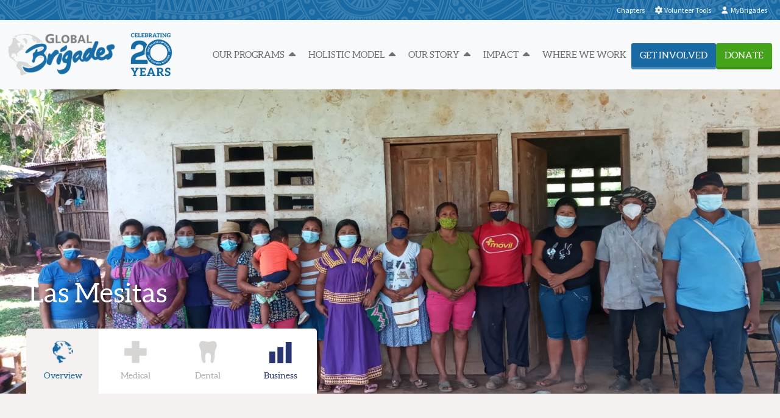

--- FILE ---
content_type: text/html; charset=UTF-8
request_url: https://www.globalbrigades.org/communities/las-mesitas/
body_size: 17179
content:

<!DOCTYPE html>
<html lang="en-US">
<head>

	<meta charset="UTF-8" />
	<meta http-equiv="X-UA-Compatible" content="IE=edge">

	<link rel="shortcut icon" type="image/x-icon" href="https://www.globalbrigades.org/favicon.ico">
	<link rel="icon" type="image/x-icon" href="https://www.globalbrigades.org/favicon.ico">

			<meta name="HandheldFriendly" content="True">
		<meta name="MobileOptimized" content="320">
		<meta name="viewport" content="width=device-width, initial-scale=1, maximum-scale=1" />
		<meta name="facebook-domain-verification" content="xk1cwf6cemhl9nker5e61wbtc9di7c" />
	
	<link rel="profile" href="http://gmpg.org/xfn/11" />
	<link rel="pingback" href="https://www.globalbrigades.org/xmlrpc.php" />

	<link href="https://cdn.jsdelivr.net/npm/bootstrap@5.0.2/dist/css/bootstrap.min.css" rel="stylesheet" integrity="sha384-EVSTQN3/azprG1Anm3QDgpJLIm9Nao0Yz1ztcQTwFspd3yD65VohhpuuCOmLASjC" crossorigin="anonymous">

	<meta name='robots' content='index, follow, max-image-preview:large, max-snippet:-1, max-video-preview:-1' />

	<!-- This site is optimized with the Yoast SEO plugin v26.5 - https://yoast.com/wordpress/plugins/seo/ -->
	<title>Las Mesitas - Global Brigades</title>
	<link rel="canonical" href="https://www.globalbrigades.org/communities/las-mesitas/" />
	<meta property="og:locale" content="en_US" />
	<meta property="og:type" content="article" />
	<meta property="og:title" content="Las Mesitas - Global Brigades" />
	<meta property="og:description" content="Las Mesitas is located in the biodiverse region of East Panama and Global Brigades began working with community members in 2020. Community members have access to credit through an established and thriving community bank which will support continued investment in local businesses and home improvement projects for families within the community. People in Las Mesitas [&hellip;]" />
	<meta property="og:url" content="https://www.globalbrigades.org/communities/las-mesitas/" />
	<meta property="og:site_name" content="Global Brigades" />
	<meta property="article:modified_time" content="2021-06-17T16:31:43+00:00" />
	<meta name="twitter:card" content="summary_large_image" />
	<meta name="twitter:label1" content="Est. reading time" />
	<meta name="twitter:data1" content="1 minute" />
	<script type="application/ld+json" class="yoast-schema-graph">{"@context":"https://schema.org","@graph":[{"@type":"WebPage","@id":"https://www.globalbrigades.org/communities/las-mesitas/","url":"https://www.globalbrigades.org/communities/las-mesitas/","name":"Las Mesitas - Global Brigades","isPartOf":{"@id":"https://www.globalbrigades.org/#website"},"datePublished":"2021-06-17T16:05:19+00:00","dateModified":"2021-06-17T16:31:43+00:00","breadcrumb":{"@id":"https://www.globalbrigades.org/communities/las-mesitas/#breadcrumb"},"inLanguage":"en-US","potentialAction":[{"@type":"ReadAction","target":["https://www.globalbrigades.org/communities/las-mesitas/"]}]},{"@type":"BreadcrumbList","@id":"https://www.globalbrigades.org/communities/las-mesitas/#breadcrumb","itemListElement":[{"@type":"ListItem","position":1,"name":"Home","item":"https://www.globalbrigades.org/"},{"@type":"ListItem","position":2,"name":"Las Mesitas"}]},{"@type":"WebSite","@id":"https://www.globalbrigades.org/#website","url":"https://www.globalbrigades.org/","name":"Global Brigades","description":"Every person is worth investment","potentialAction":[{"@type":"SearchAction","target":{"@type":"EntryPoint","urlTemplate":"https://www.globalbrigades.org/?s={search_term_string}"},"query-input":{"@type":"PropertyValueSpecification","valueRequired":true,"valueName":"search_term_string"}}],"inLanguage":"en-US"}]}</script>
	<!-- / Yoast SEO plugin. -->


<link rel='dns-prefetch' href='//js.hs-scripts.com' />
<link rel='dns-prefetch' href='//fonts.googleapis.com' />
<link rel='dns-prefetch' href='//use.fontawesome.com' />
<link rel="alternate" type="application/rss+xml" title="Global Brigades &raquo; Feed" href="https://www.globalbrigades.org/feed/" />
<link rel="alternate" type="application/rss+xml" title="Global Brigades &raquo; Comments Feed" href="https://www.globalbrigades.org/comments/feed/" />
<link rel="alternate" title="oEmbed (JSON)" type="application/json+oembed" href="https://www.globalbrigades.org/wp-json/oembed/1.0/embed?url=https%3A%2F%2Fwww.globalbrigades.org%2Fcommunities%2Flas-mesitas%2F" />
<link rel="alternate" title="oEmbed (XML)" type="text/xml+oembed" href="https://www.globalbrigades.org/wp-json/oembed/1.0/embed?url=https%3A%2F%2Fwww.globalbrigades.org%2Fcommunities%2Flas-mesitas%2F&#038;format=xml" />
		<!-- This site uses the Google Analytics by MonsterInsights plugin v9.10.1 - Using Analytics tracking - https://www.monsterinsights.com/ -->
							<script src="//www.googletagmanager.com/gtag/js?id=G-YTEJX23XL8"  data-cfasync="false" data-wpfc-render="false" type="text/javascript" async></script>
			<script data-cfasync="false" data-wpfc-render="false" type="text/javascript">
				var mi_version = '9.10.1';
				var mi_track_user = true;
				var mi_no_track_reason = '';
								var MonsterInsightsDefaultLocations = {"page_location":"https:\/\/www.globalbrigades.org\/communities\/las-mesitas\/"};
								MonsterInsightsDefaultLocations.page_location = window.location.href;
								if ( typeof MonsterInsightsPrivacyGuardFilter === 'function' ) {
					var MonsterInsightsLocations = (typeof MonsterInsightsExcludeQuery === 'object') ? MonsterInsightsPrivacyGuardFilter( MonsterInsightsExcludeQuery ) : MonsterInsightsPrivacyGuardFilter( MonsterInsightsDefaultLocations );
				} else {
					var MonsterInsightsLocations = (typeof MonsterInsightsExcludeQuery === 'object') ? MonsterInsightsExcludeQuery : MonsterInsightsDefaultLocations;
				}

								var disableStrs = [
										'ga-disable-G-YTEJX23XL8',
									];

				/* Function to detect opted out users */
				function __gtagTrackerIsOptedOut() {
					for (var index = 0; index < disableStrs.length; index++) {
						if (document.cookie.indexOf(disableStrs[index] + '=true') > -1) {
							return true;
						}
					}

					return false;
				}

				/* Disable tracking if the opt-out cookie exists. */
				if (__gtagTrackerIsOptedOut()) {
					for (var index = 0; index < disableStrs.length; index++) {
						window[disableStrs[index]] = true;
					}
				}

				/* Opt-out function */
				function __gtagTrackerOptout() {
					for (var index = 0; index < disableStrs.length; index++) {
						document.cookie = disableStrs[index] + '=true; expires=Thu, 31 Dec 2099 23:59:59 UTC; path=/';
						window[disableStrs[index]] = true;
					}
				}

				if ('undefined' === typeof gaOptout) {
					function gaOptout() {
						__gtagTrackerOptout();
					}
				}
								window.dataLayer = window.dataLayer || [];

				window.MonsterInsightsDualTracker = {
					helpers: {},
					trackers: {},
				};
				if (mi_track_user) {
					function __gtagDataLayer() {
						dataLayer.push(arguments);
					}

					function __gtagTracker(type, name, parameters) {
						if (!parameters) {
							parameters = {};
						}

						if (parameters.send_to) {
							__gtagDataLayer.apply(null, arguments);
							return;
						}

						if (type === 'event') {
														parameters.send_to = monsterinsights_frontend.v4_id;
							var hookName = name;
							if (typeof parameters['event_category'] !== 'undefined') {
								hookName = parameters['event_category'] + ':' + name;
							}

							if (typeof MonsterInsightsDualTracker.trackers[hookName] !== 'undefined') {
								MonsterInsightsDualTracker.trackers[hookName](parameters);
							} else {
								__gtagDataLayer('event', name, parameters);
							}
							
						} else {
							__gtagDataLayer.apply(null, arguments);
						}
					}

					__gtagTracker('js', new Date());
					__gtagTracker('set', {
						'developer_id.dZGIzZG': true,
											});
					if ( MonsterInsightsLocations.page_location ) {
						__gtagTracker('set', MonsterInsightsLocations);
					}
										__gtagTracker('config', 'G-YTEJX23XL8', {"forceSSL":"true","link_attribution":"true"} );
										window.gtag = __gtagTracker;										(function () {
						/* https://developers.google.com/analytics/devguides/collection/analyticsjs/ */
						/* ga and __gaTracker compatibility shim. */
						var noopfn = function () {
							return null;
						};
						var newtracker = function () {
							return new Tracker();
						};
						var Tracker = function () {
							return null;
						};
						var p = Tracker.prototype;
						p.get = noopfn;
						p.set = noopfn;
						p.send = function () {
							var args = Array.prototype.slice.call(arguments);
							args.unshift('send');
							__gaTracker.apply(null, args);
						};
						var __gaTracker = function () {
							var len = arguments.length;
							if (len === 0) {
								return;
							}
							var f = arguments[len - 1];
							if (typeof f !== 'object' || f === null || typeof f.hitCallback !== 'function') {
								if ('send' === arguments[0]) {
									var hitConverted, hitObject = false, action;
									if ('event' === arguments[1]) {
										if ('undefined' !== typeof arguments[3]) {
											hitObject = {
												'eventAction': arguments[3],
												'eventCategory': arguments[2],
												'eventLabel': arguments[4],
												'value': arguments[5] ? arguments[5] : 1,
											}
										}
									}
									if ('pageview' === arguments[1]) {
										if ('undefined' !== typeof arguments[2]) {
											hitObject = {
												'eventAction': 'page_view',
												'page_path': arguments[2],
											}
										}
									}
									if (typeof arguments[2] === 'object') {
										hitObject = arguments[2];
									}
									if (typeof arguments[5] === 'object') {
										Object.assign(hitObject, arguments[5]);
									}
									if ('undefined' !== typeof arguments[1].hitType) {
										hitObject = arguments[1];
										if ('pageview' === hitObject.hitType) {
											hitObject.eventAction = 'page_view';
										}
									}
									if (hitObject) {
										action = 'timing' === arguments[1].hitType ? 'timing_complete' : hitObject.eventAction;
										hitConverted = mapArgs(hitObject);
										__gtagTracker('event', action, hitConverted);
									}
								}
								return;
							}

							function mapArgs(args) {
								var arg, hit = {};
								var gaMap = {
									'eventCategory': 'event_category',
									'eventAction': 'event_action',
									'eventLabel': 'event_label',
									'eventValue': 'event_value',
									'nonInteraction': 'non_interaction',
									'timingCategory': 'event_category',
									'timingVar': 'name',
									'timingValue': 'value',
									'timingLabel': 'event_label',
									'page': 'page_path',
									'location': 'page_location',
									'title': 'page_title',
									'referrer' : 'page_referrer',
								};
								for (arg in args) {
																		if (!(!args.hasOwnProperty(arg) || !gaMap.hasOwnProperty(arg))) {
										hit[gaMap[arg]] = args[arg];
									} else {
										hit[arg] = args[arg];
									}
								}
								return hit;
							}

							try {
								f.hitCallback();
							} catch (ex) {
							}
						};
						__gaTracker.create = newtracker;
						__gaTracker.getByName = newtracker;
						__gaTracker.getAll = function () {
							return [];
						};
						__gaTracker.remove = noopfn;
						__gaTracker.loaded = true;
						window['__gaTracker'] = __gaTracker;
					})();
									} else {
										console.log("");
					(function () {
						function __gtagTracker() {
							return null;
						}

						window['__gtagTracker'] = __gtagTracker;
						window['gtag'] = __gtagTracker;
					})();
									}
			</script>
							<!-- / Google Analytics by MonsterInsights -->
		<style id='wp-img-auto-sizes-contain-inline-css' type='text/css'>
img:is([sizes=auto i],[sizes^="auto," i]){contain-intrinsic-size:3000px 1500px}
/*# sourceURL=wp-img-auto-sizes-contain-inline-css */
</style>
<style id='wp-emoji-styles-inline-css' type='text/css'>

	img.wp-smiley, img.emoji {
		display: inline !important;
		border: none !important;
		box-shadow: none !important;
		height: 1em !important;
		width: 1em !important;
		margin: 0 0.07em !important;
		vertical-align: -0.1em !important;
		background: none !important;
		padding: 0 !important;
	}
/*# sourceURL=wp-emoji-styles-inline-css */
</style>
<link rel='stylesheet' id='wp-block-library-css' href='https://www.globalbrigades.org/wp-includes/css/dist/block-library/style.min.css?ver=6.9' type='text/css' media='all' />
<style id='global-styles-inline-css' type='text/css'>
:root{--wp--preset--aspect-ratio--square: 1;--wp--preset--aspect-ratio--4-3: 4/3;--wp--preset--aspect-ratio--3-4: 3/4;--wp--preset--aspect-ratio--3-2: 3/2;--wp--preset--aspect-ratio--2-3: 2/3;--wp--preset--aspect-ratio--16-9: 16/9;--wp--preset--aspect-ratio--9-16: 9/16;--wp--preset--color--black: #000000;--wp--preset--color--cyan-bluish-gray: #abb8c3;--wp--preset--color--white: #ffffff;--wp--preset--color--pale-pink: #f78da7;--wp--preset--color--vivid-red: #cf2e2e;--wp--preset--color--luminous-vivid-orange: #ff6900;--wp--preset--color--luminous-vivid-amber: #fcb900;--wp--preset--color--light-green-cyan: #7bdcb5;--wp--preset--color--vivid-green-cyan: #00d084;--wp--preset--color--pale-cyan-blue: #8ed1fc;--wp--preset--color--vivid-cyan-blue: #0693e3;--wp--preset--color--vivid-purple: #9b51e0;--wp--preset--gradient--vivid-cyan-blue-to-vivid-purple: linear-gradient(135deg,rgb(6,147,227) 0%,rgb(155,81,224) 100%);--wp--preset--gradient--light-green-cyan-to-vivid-green-cyan: linear-gradient(135deg,rgb(122,220,180) 0%,rgb(0,208,130) 100%);--wp--preset--gradient--luminous-vivid-amber-to-luminous-vivid-orange: linear-gradient(135deg,rgb(252,185,0) 0%,rgb(255,105,0) 100%);--wp--preset--gradient--luminous-vivid-orange-to-vivid-red: linear-gradient(135deg,rgb(255,105,0) 0%,rgb(207,46,46) 100%);--wp--preset--gradient--very-light-gray-to-cyan-bluish-gray: linear-gradient(135deg,rgb(238,238,238) 0%,rgb(169,184,195) 100%);--wp--preset--gradient--cool-to-warm-spectrum: linear-gradient(135deg,rgb(74,234,220) 0%,rgb(151,120,209) 20%,rgb(207,42,186) 40%,rgb(238,44,130) 60%,rgb(251,105,98) 80%,rgb(254,248,76) 100%);--wp--preset--gradient--blush-light-purple: linear-gradient(135deg,rgb(255,206,236) 0%,rgb(152,150,240) 100%);--wp--preset--gradient--blush-bordeaux: linear-gradient(135deg,rgb(254,205,165) 0%,rgb(254,45,45) 50%,rgb(107,0,62) 100%);--wp--preset--gradient--luminous-dusk: linear-gradient(135deg,rgb(255,203,112) 0%,rgb(199,81,192) 50%,rgb(65,88,208) 100%);--wp--preset--gradient--pale-ocean: linear-gradient(135deg,rgb(255,245,203) 0%,rgb(182,227,212) 50%,rgb(51,167,181) 100%);--wp--preset--gradient--electric-grass: linear-gradient(135deg,rgb(202,248,128) 0%,rgb(113,206,126) 100%);--wp--preset--gradient--midnight: linear-gradient(135deg,rgb(2,3,129) 0%,rgb(40,116,252) 100%);--wp--preset--font-size--small: 13px;--wp--preset--font-size--medium: 20px;--wp--preset--font-size--large: 36px;--wp--preset--font-size--x-large: 42px;--wp--preset--spacing--20: 0.44rem;--wp--preset--spacing--30: 0.67rem;--wp--preset--spacing--40: 1rem;--wp--preset--spacing--50: 1.5rem;--wp--preset--spacing--60: 2.25rem;--wp--preset--spacing--70: 3.38rem;--wp--preset--spacing--80: 5.06rem;--wp--preset--shadow--natural: 6px 6px 9px rgba(0, 0, 0, 0.2);--wp--preset--shadow--deep: 12px 12px 50px rgba(0, 0, 0, 0.4);--wp--preset--shadow--sharp: 6px 6px 0px rgba(0, 0, 0, 0.2);--wp--preset--shadow--outlined: 6px 6px 0px -3px rgb(255, 255, 255), 6px 6px rgb(0, 0, 0);--wp--preset--shadow--crisp: 6px 6px 0px rgb(0, 0, 0);}:where(.is-layout-flex){gap: 0.5em;}:where(.is-layout-grid){gap: 0.5em;}body .is-layout-flex{display: flex;}.is-layout-flex{flex-wrap: wrap;align-items: center;}.is-layout-flex > :is(*, div){margin: 0;}body .is-layout-grid{display: grid;}.is-layout-grid > :is(*, div){margin: 0;}:where(.wp-block-columns.is-layout-flex){gap: 2em;}:where(.wp-block-columns.is-layout-grid){gap: 2em;}:where(.wp-block-post-template.is-layout-flex){gap: 1.25em;}:where(.wp-block-post-template.is-layout-grid){gap: 1.25em;}.has-black-color{color: var(--wp--preset--color--black) !important;}.has-cyan-bluish-gray-color{color: var(--wp--preset--color--cyan-bluish-gray) !important;}.has-white-color{color: var(--wp--preset--color--white) !important;}.has-pale-pink-color{color: var(--wp--preset--color--pale-pink) !important;}.has-vivid-red-color{color: var(--wp--preset--color--vivid-red) !important;}.has-luminous-vivid-orange-color{color: var(--wp--preset--color--luminous-vivid-orange) !important;}.has-luminous-vivid-amber-color{color: var(--wp--preset--color--luminous-vivid-amber) !important;}.has-light-green-cyan-color{color: var(--wp--preset--color--light-green-cyan) !important;}.has-vivid-green-cyan-color{color: var(--wp--preset--color--vivid-green-cyan) !important;}.has-pale-cyan-blue-color{color: var(--wp--preset--color--pale-cyan-blue) !important;}.has-vivid-cyan-blue-color{color: var(--wp--preset--color--vivid-cyan-blue) !important;}.has-vivid-purple-color{color: var(--wp--preset--color--vivid-purple) !important;}.has-black-background-color{background-color: var(--wp--preset--color--black) !important;}.has-cyan-bluish-gray-background-color{background-color: var(--wp--preset--color--cyan-bluish-gray) !important;}.has-white-background-color{background-color: var(--wp--preset--color--white) !important;}.has-pale-pink-background-color{background-color: var(--wp--preset--color--pale-pink) !important;}.has-vivid-red-background-color{background-color: var(--wp--preset--color--vivid-red) !important;}.has-luminous-vivid-orange-background-color{background-color: var(--wp--preset--color--luminous-vivid-orange) !important;}.has-luminous-vivid-amber-background-color{background-color: var(--wp--preset--color--luminous-vivid-amber) !important;}.has-light-green-cyan-background-color{background-color: var(--wp--preset--color--light-green-cyan) !important;}.has-vivid-green-cyan-background-color{background-color: var(--wp--preset--color--vivid-green-cyan) !important;}.has-pale-cyan-blue-background-color{background-color: var(--wp--preset--color--pale-cyan-blue) !important;}.has-vivid-cyan-blue-background-color{background-color: var(--wp--preset--color--vivid-cyan-blue) !important;}.has-vivid-purple-background-color{background-color: var(--wp--preset--color--vivid-purple) !important;}.has-black-border-color{border-color: var(--wp--preset--color--black) !important;}.has-cyan-bluish-gray-border-color{border-color: var(--wp--preset--color--cyan-bluish-gray) !important;}.has-white-border-color{border-color: var(--wp--preset--color--white) !important;}.has-pale-pink-border-color{border-color: var(--wp--preset--color--pale-pink) !important;}.has-vivid-red-border-color{border-color: var(--wp--preset--color--vivid-red) !important;}.has-luminous-vivid-orange-border-color{border-color: var(--wp--preset--color--luminous-vivid-orange) !important;}.has-luminous-vivid-amber-border-color{border-color: var(--wp--preset--color--luminous-vivid-amber) !important;}.has-light-green-cyan-border-color{border-color: var(--wp--preset--color--light-green-cyan) !important;}.has-vivid-green-cyan-border-color{border-color: var(--wp--preset--color--vivid-green-cyan) !important;}.has-pale-cyan-blue-border-color{border-color: var(--wp--preset--color--pale-cyan-blue) !important;}.has-vivid-cyan-blue-border-color{border-color: var(--wp--preset--color--vivid-cyan-blue) !important;}.has-vivid-purple-border-color{border-color: var(--wp--preset--color--vivid-purple) !important;}.has-vivid-cyan-blue-to-vivid-purple-gradient-background{background: var(--wp--preset--gradient--vivid-cyan-blue-to-vivid-purple) !important;}.has-light-green-cyan-to-vivid-green-cyan-gradient-background{background: var(--wp--preset--gradient--light-green-cyan-to-vivid-green-cyan) !important;}.has-luminous-vivid-amber-to-luminous-vivid-orange-gradient-background{background: var(--wp--preset--gradient--luminous-vivid-amber-to-luminous-vivid-orange) !important;}.has-luminous-vivid-orange-to-vivid-red-gradient-background{background: var(--wp--preset--gradient--luminous-vivid-orange-to-vivid-red) !important;}.has-very-light-gray-to-cyan-bluish-gray-gradient-background{background: var(--wp--preset--gradient--very-light-gray-to-cyan-bluish-gray) !important;}.has-cool-to-warm-spectrum-gradient-background{background: var(--wp--preset--gradient--cool-to-warm-spectrum) !important;}.has-blush-light-purple-gradient-background{background: var(--wp--preset--gradient--blush-light-purple) !important;}.has-blush-bordeaux-gradient-background{background: var(--wp--preset--gradient--blush-bordeaux) !important;}.has-luminous-dusk-gradient-background{background: var(--wp--preset--gradient--luminous-dusk) !important;}.has-pale-ocean-gradient-background{background: var(--wp--preset--gradient--pale-ocean) !important;}.has-electric-grass-gradient-background{background: var(--wp--preset--gradient--electric-grass) !important;}.has-midnight-gradient-background{background: var(--wp--preset--gradient--midnight) !important;}.has-small-font-size{font-size: var(--wp--preset--font-size--small) !important;}.has-medium-font-size{font-size: var(--wp--preset--font-size--medium) !important;}.has-large-font-size{font-size: var(--wp--preset--font-size--large) !important;}.has-x-large-font-size{font-size: var(--wp--preset--font-size--x-large) !important;}
/*# sourceURL=global-styles-inline-css */
</style>

<style id='classic-theme-styles-inline-css' type='text/css'>
/*! This file is auto-generated */
.wp-block-button__link{color:#fff;background-color:#32373c;border-radius:9999px;box-shadow:none;text-decoration:none;padding:calc(.667em + 2px) calc(1.333em + 2px);font-size:1.125em}.wp-block-file__button{background:#32373c;color:#fff;text-decoration:none}
/*# sourceURL=/wp-includes/css/classic-themes.min.css */
</style>
<style id='font-awesome-svg-styles-default-inline-css' type='text/css'>
.svg-inline--fa {
  display: inline-block;
  height: 1em;
  overflow: visible;
  vertical-align: -.125em;
}
/*# sourceURL=font-awesome-svg-styles-default-inline-css */
</style>
<link rel='stylesheet' id='font-awesome-svg-styles-css' href='https://www.globalbrigades.org/wp-content/uploads/font-awesome/v7.0.1/css/svg-with-js.css' type='text/css' media='all' />
<style id='font-awesome-svg-styles-inline-css' type='text/css'>
   .wp-block-font-awesome-icon svg::before,
   .wp-rich-text-font-awesome-icon svg::before {content: unset;}
/*# sourceURL=font-awesome-svg-styles-inline-css */
</style>
<link rel='stylesheet' id='google-fonts-css' href='https://fonts.googleapis.com/css?family=Source+Sans+Pro%3A400%2C400italic%2C600%2C600italic%2C700%2C900&#038;ver=1.0.0' type='text/css' media='all' />
<link rel='stylesheet' id='cardGrid-css' href='https://www.globalbrigades.org/wp-content/themes/global-brigades/library/cardGrid/CardGrid.css?ver=1.0.0' type='text/css' media='all' />
<link rel='stylesheet' id='theme-style-css' href='https://www.globalbrigades.org/wp-content/themes/global-brigades/css/style.css?ver=1768912119' type='text/css' media='all' />
<link rel='stylesheet' id='font-awesome-official-css' href='https://use.fontawesome.com/releases/v7.0.1/css/all.css' type='text/css' media='all' integrity="sha384-rWj9FmWWt3OMqd9vBkWRhFavvVUYalYqGPoMdL1brs/qvvqz88gvLShYa4hKNyqb" crossorigin="anonymous" />
<link rel='stylesheet' id='font-awesome-official-v4shim-css' href='https://use.fontawesome.com/releases/v7.0.1/css/v4-shims.css' type='text/css' media='all' integrity="sha384-cCODJHSivNBsaHei/8LC0HUD58kToSbDU+xT7Rs51BO1v/IvgT/uM0W6xMoUqKfn" crossorigin="anonymous" />
<script type="text/javascript" src="https://www.globalbrigades.org/wp-content/plugins/svg-support/vendor/DOMPurify/DOMPurify.min.js?ver=2.5.8" id="bodhi-dompurify-library-js"></script>
<script type="text/javascript" src="https://www.globalbrigades.org/wp-content/plugins/google-analytics-for-wordpress/assets/js/frontend-gtag.min.js?ver=9.10.1" id="monsterinsights-frontend-script-js" async="async" data-wp-strategy="async"></script>
<script data-cfasync="false" data-wpfc-render="false" type="text/javascript" id='monsterinsights-frontend-script-js-extra'>/* <![CDATA[ */
var monsterinsights_frontend = {"js_events_tracking":"true","download_extensions":"doc,pdf,ppt,zip,xls,docx,pptx,xlsx","inbound_paths":"[{\"path\":\"\\\/go\\\/\",\"label\":\"affiliate\"},{\"path\":\"\\\/recommend\\\/\",\"label\":\"affiliate\"}]","home_url":"https:\/\/www.globalbrigades.org","hash_tracking":"false","v4_id":"G-YTEJX23XL8"};/* ]]> */
</script>
<script type="text/javascript" src="https://www.globalbrigades.org/wp-includes/js/jquery/jquery.min.js?ver=3.7.1" id="jquery-core-js"></script>
<script type="text/javascript" src="https://www.globalbrigades.org/wp-includes/js/jquery/jquery-migrate.min.js?ver=3.4.1" id="jquery-migrate-js"></script>
<script type="text/javascript" id="bodhi_svg_inline-js-extra">
/* <![CDATA[ */
var svgSettings = {"skipNested":""};
//# sourceURL=bodhi_svg_inline-js-extra
/* ]]> */
</script>
<script type="text/javascript" src="https://www.globalbrigades.org/wp-content/plugins/svg-support/js/min/svgs-inline-min.js" id="bodhi_svg_inline-js"></script>
<script type="text/javascript" id="bodhi_svg_inline-js-after">
/* <![CDATA[ */
cssTarget={"Bodhi":"img.style-svg","ForceInlineSVG":"style-svg"};ForceInlineSVGActive="false";frontSanitizationEnabled="on";
//# sourceURL=bodhi_svg_inline-js-after
/* ]]> */
</script>
<link rel="https://api.w.org/" href="https://www.globalbrigades.org/wp-json/" /><link rel="EditURI" type="application/rsd+xml" title="RSD" href="https://www.globalbrigades.org/xmlrpc.php?rsd" />
<link rel='shortlink' href='https://www.globalbrigades.org/?p=101299' />

                            <script src='https://www.google.com/recaptcha/api.js'></script>
            
            
		<!-- GA Google Analytics @ https://m0n.co/ga -->
		<script async src="https://www.googletagmanager.com/gtag/js?id=383545747"></script>
		<script>
			window.dataLayer = window.dataLayer || [];
			function gtag(){dataLayer.push(arguments);}
			gtag('js', new Date());
			gtag('config', '383545747');
		</script>

				<!-- DO NOT COPY THIS SNIPPET! Start of Page Analytics Tracking for HubSpot WordPress plugin v11.3.33-->
			<script class="hsq-set-content-id" data-content-id="blog-post">
				var _hsq = _hsq || [];
				_hsq.push(["setContentType", "blog-post"]);
			</script>
			<!-- DO NOT COPY THIS SNIPPET! End of Page Analytics Tracking for HubSpot WordPress plugin -->
					<style type="text/css" id="wp-custom-css">
			body.page-id-135127 #main .chapters-section .chapter-search {
	height: 200px;
}
@media (min-width: 768px) {
	body.page-id-135127 #main .chapters-section .chapter-search {
		height: 800px;
	}
}
#myModal .modal-content {
	display: block;
}

body.page-id-3982 a[href="https://www.globalbrigades.org/careers/cghs-presidential-internship-program/"]{ display: none; }		</style>
		

				<!--[if lt IE 9]-->
			<script src="https://www.globalbrigades.org/wp-content/themes/global-brigades/library/html5shiv/html5shiv-printshiv.min.js" type="text/javascript"></script>
			<script src="https://www.globalbrigades.org/wp-content/themes/global-brigades/library/respond.min.js" type="text/javascript"></script>
			<script src="https://www.globalbrigades.org/wp-content/themes/global-brigades/library/arctext.js" type="text/javascript"></script>
			<!-- Google Tag Manager -->
			<script>(function(w,d,s,l,i){w[l]=w[l]||[];w[l].push({'gtm.start':
			new Date().getTime(),event:'gtm.js'});var f=d.getElementsByTagName(s)[0],
			j=d.createElement(s),dl=l!='dataLayer'?'&l='+l:'';j.async=true;j.src=
			'https://www.googletagmanager.com/gtm.js?id='+i+dl;f.parentNode.insertBefore(j,f);
			})(window,document,'script','dataLayer','GTM-NP2XPCD');</script>
			<!-- End Google Tag Manager -->
		<!--[endif]-->
	</head>

<body class="wp-singular gb_community-template-default single single-gb_community postid-101299 wp-theme-global-brigades gb_community-las-mesitas">
	<!-- Google Tag Manager (noscript) -->
	<noscript><iframe src="https://www.googletagmanager.com/ns.html?id=GTM-NP2XPCD"
	height="0" width="0" style="display:none;visibility:hidden"></iframe></noscript>
	<!-- End Google Tag Manager (noscript) -->

			<div id="page" class="hfeed site">

			<a class="skip-link screen-reader-text" href="#main">Skip to content</a>

							<div id="main-site-nav" class="navbar sticky-top navbar-expand-lg d-none d-lg-block pt-0 pb-0">
					<div class="container-fluid">

						<ul class="navbar-nav ms-auto" id="mobile-top-navigation">
    <li class="nav-item">
        <a href="https://www.globalbrigades.org/chapters/" class="nav-link">
            <i class="fa-solid fa-location-pin"></i>Chapters</a>
    </li>
    <li class="nav-item">
        <a href="https://fundraise.globalbrigades.org/volunteer-tools" target="_blank" class="nav-link">
            <i class="fa-solid fa-gear"></i>Volunteer Tools</a>
    </li>
    <li class="nav-item">
        <a href="https://dashboard.globalbrigades.org/dashboard" target="_blank" class="nav-link">
            <i class="fa-solid fa-user"></i>MyBrigades</a>
    </li>
</ul>
					</div><!-- .container -->
				</div>

				<nav id="top-navigation" class="navbar navbar-expand-xl navbar-light bg-light" role="navigation">
    <div class="container-fluid">
        <a class="navbar-brand" href="https://www.globalbrigades.org">
            <img src="https://www.globalbrigades.org/wp-content/themes/global-brigades/library/images/gb-logo-20-years-sm.png" alt="Global Brigades Celebrating 20 Years" />
            <h4 class="site-description d-lg-none d-xl-none">Every person is worth investment</h4>
        </a>

        <button class="navbar-toggler" type="button" data-bs-toggle="collapse" data-bs-target="#navbarSupportedContent" aria-controls="navbarSupportedContent" aria-expanded="false" aria-label="Toggle navigation">
            <span class="navbar-toggler-icon"></span>
        </button>

        <div class="collapse navbar-collapse justify-content-end" id="navbarSupportedContent">

            
                
                                            <ul class="nav navbar-nav ms-auto mb-2 mb-lg-0" role="menu">
                    
                                                                                                        <li class="nav-item dropdown">
                                    <a id="dropdown-163570" href="#" class="nav-link" role="button" data-bs-toggle="dropdown" aria-expanded="false" data-bs-auto-close="outside">Our Programs
                                        <i class="fa fa-caret-up"></i></a>
                                    
                
                                            <ul class="dropdown-menu">
                    
                                                                                                        <li class="dropdown-submenu">
                                    <a href="#" id="dropdown-163571" class="dropdown-item" role="button" data-bs-toggle="dropdown" aria-expanded="false" data-bs-auto-close="true">Student-Led
                                        <i class="fa fa-caret-up"></i></a>
                                    
                
                                            <ul class="dropdown-menu" aria-labelledby="dropdown-163571">
                    
                                                                        <li class="nav-item">
                                <a class="menu-item-163574  menu-item menu-item-type-custom menu-item-object-custom" href="https://medical.globalbrigades.org/">Medical Brigades</a>
                            </li>
                                                                                                <li class="nav-item">
                                <a class="menu-item-163575  menu-item menu-item-type-custom menu-item-object-custom" href="https://dental.globalbrigades.org/">Dental Brigades</a>
                            </li>
                                                                                                <li class="nav-item">
                                <a class="menu-item-163576  menu-item menu-item-type-custom menu-item-object-custom" href="https://publichealth.globalbrigades.org/">Public Health Brigades</a>
                            </li>
                                                                                                <li class="nav-item">
                                <a class="menu-item-163577  menu-item menu-item-type-post_type menu-item-object-page" href="https://www.globalbrigades.org/business-consulting/">Business Consulting</a>
                            </li>
                                                                                                <li class="nav-item">
                                <a class="menu-item-163579  menu-item menu-item-type-post_type menu-item-object-page" href="https://www.globalbrigades.org/engineering-consulting/">Engineering Consulting</a>
                            </li>
                                                                                                <li class="nav-item">
                                <a class="menu-item-163578  menu-item menu-item-type-post_type menu-item-object-page" href="https://www.globalbrigades.org/legal-consulting/">Legal Empowerment</a>
                            </li>
                                                                    </ul>

                            
                                </li>
                                                                                                                                                            <li class="dropdown-submenu">
                                    <a href="#" id="dropdown-163572" class="dropdown-item" role="button" data-bs-toggle="dropdown" aria-expanded="false" data-bs-auto-close="true">Faculty-Led
                                        <i class="fa fa-caret-up"></i></a>
                                    
                
                                            <ul class="dropdown-menu" aria-labelledby="dropdown-163572">
                    
                                                                        <li class="nav-item">
                                <a class="menu-item-163580  menu-item menu-item-type-custom menu-item-object-custom" href="https://www.squads.org/">High School</a>
                            </li>
                                                                                                <li class="nav-item">
                                <a class="menu-item-163581  menu-item menu-item-type-custom menu-item-object-custom" href="https://kambia.org/">University</a>
                            </li>
                                                                    </ul>

                            
                                </li>
                                                                                                                                                            <li class="dropdown-submenu">
                                    <a href="#" id="dropdown-163573" class="dropdown-item" role="button" data-bs-toggle="dropdown" aria-expanded="false" data-bs-auto-close="true">Community-Led
                                        <i class="fa fa-caret-up"></i></a>
                                    
                
                                            <ul class="dropdown-menu" aria-labelledby="dropdown-163573">
                    
                                                                        <li class="nav-item">
                                <a class="menu-item-163582  menu-item menu-item-type-custom menu-item-object-custom" href="https://eskala.org/">Financial Inclusion</a>
                            </li>
                                                                                                <li class="nav-item">
                                <a class="menu-item-163583  menu-item menu-item-type-custom menu-item-object-custom" href="https://montemar.hn/">Housing</a>
                            </li>
                                                                                                <li class="nav-item">
                                <a class="menu-item-163584  menu-item menu-item-type-custom menu-item-object-custom" href="https://blog.globalbrigades.org/community-health-workers-externship-program">Health Workers</a>
                            </li>
                                                                                                <li class="nav-item">
                                <a class="menu-item-163585  menu-item menu-item-type-custom menu-item-object-custom" href="https://blog.globalbrigades.org/global-brigades-carbon-offsetting-program">Reforestation</a>
                            </li>
                                                                    </ul>

                            
                                </li>
                                                                                                </ul>

                            
                                </li>
                                                                                                                                                            <li class="nav-item dropdown">
                                    <a id="dropdown-163586" href="/holistic-model" class="nav-link" role="button" data-bs-toggle="dropdown" aria-expanded="false" data-bs-auto-close="outside">Holistic Model
                                        <i class="fa fa-caret-up"></i></a>
                                    
                
                                            <ul class="dropdown-menu">
                    
                                                                        <li class="nav-item">
                                <a class="menu-item-165018  menu-item menu-item-type-custom menu-item-object-custom" href="/holistic-model/#hm-health-tab">Health & Well-being</a>
                            </li>
                                                                                                <li class="nav-item">
                                <a class="menu-item-165019  menu-item menu-item-type-custom menu-item-object-custom" href="/holistic-model/#hm-economic-tab">Economic Empowerment</a>
                            </li>
                                                                                                <li class="nav-item">
                                <a class="menu-item-165020  menu-item menu-item-type-custom menu-item-object-custom" href="/holistic-model/#hm-infra-tab">Sustainable Infrastructure</a>
                            </li>
                                                                    </ul>

                            
                                </li>
                                                                                                                                                            <li class="nav-item dropdown">
                                    <a id="dropdown-163590" href="#" class="nav-link" role="button" data-bs-toggle="dropdown" aria-expanded="false" data-bs-auto-close="outside">Our Story
                                        <i class="fa fa-caret-up"></i></a>
                                    
                
                                            <ul class="dropdown-menu">
                    
                                                                        <li class="nav-item">
                                <a class="menu-item-93954  menu-item menu-item-type-post_type menu-item-object-page" href="https://www.globalbrigades.org/about-us/vision-mission/">Vision &#038; Mission</a>
                            </li>
                                                                                                <li class="nav-item">
                                <a class="menu-item-93955  menu-item menu-item-type-post_type menu-item-object-page" href="https://www.globalbrigades.org/about-us/history/">History</a>
                            </li>
                                                                                                <li class="nav-item">
                                <a class="menu-item-93956  menu-item menu-item-type-post_type menu-item-object-page" href="https://www.globalbrigades.org/about-us/team/">Team</a>
                            </li>
                                                                    </ul>

                            
                                </li>
                                                                                                                                                            <li class="nav-item dropdown">
                                    <a id="dropdown-93937" href="https://www.globalbrigades.org/impact/" class="nav-link" role="button" data-bs-toggle="dropdown" aria-expanded="false" data-bs-auto-close="outside">Impact
                                        <i class="fa fa-caret-up"></i></a>
                                    
                
                                            <ul class="dropdown-menu">
                    
                                                                        <li class="nav-item">
                                <a class="menu-item-93940  menu-item menu-item-type-post_type menu-item-object-page" href="https://www.globalbrigades.org/impact/the-empowered-1m/">The Empowered 1M</a>
                            </li>
                                                                                                <li class="nav-item">
                                <a class="menu-item-164131 target_blank menu-item menu-item-type-custom menu-item-object-custom" href="https://blog.globalbrigades.org/">GB Blog</a>
                            </li>
                                                                                                <li class="nav-item">
                                <a class="menu-item-93939  menu-item menu-item-type-post_type menu-item-object-page" href="https://www.globalbrigades.org/impact/evaluation/">Research & Evaluation</a>
                            </li>
                                                                                                <li class="nav-item">
                                <a class="menu-item-163591  menu-item menu-item-type-post_type menu-item-object-page" href="https://www.globalbrigades.org/about-us/financials/">Annual Reports & Financials</a>
                            </li>
                                                                    </ul>

                            
                                </li>
                                                                                                                            <li class="nav-item">
                                <a class="menu-item-93941 nav-link menu-item menu-item-type-post_type menu-item-object-page" href="https://www.globalbrigades.org/countries/">Where We Work</a>
                            </li>
                                                                                                <li class="nav-item">
                                <a class="menu-item-93963 get-involved btn menu-item menu-item-type-custom menu-item-object-custom" href="#">Get Involved</a>
                            </li>
                                                                                                <li class="nav-item">
                                <a class="menu-item-152734 donate btn menu-item menu-item-type-post_type menu-item-object-page" href="https://www.globalbrigades.org/donate/">Donate</a>
                            </li>
                                                                    </ul>

                            

            
            <div class="d-all d-md-block d-lg-none">
                <hr class="mt-4 mb-2">
                <div class="navbar navbar-expand-lg">
                    <div class="container-fluid">
                        <ul class="navbar-nav flex-row" id="mobile-top-navigation">
    <li class="nav-item">
        <a href="https://www.globalbrigades.org/chapters/" class="nav-link">
            <i class="fa-solid fa-location-pin"></i>Chapters</a>
    </li>
    <li class="nav-item">
        <a href="https://fundraise.globalbrigades.org/volunteer-tools" target="_blank" class="nav-link">
            <i class="fa-solid fa-gear"></i>Volunteer Tools</a>
    </li>
    <li class="nav-item">
        <a href="https://dashboard.globalbrigades.org/dashboard" target="_blank" class="nav-link">
            <i class="fa-solid fa-user"></i>MyBrigades</a>
    </li>
</ul>                    </div>
                </div>
            </div>

        </div>
    </div>
</nav>

			
							<div id="main">

					
	<section class="page-section community-header-section    in-transition">
			<div class="inner">
								<div class="header-top" style="background-image: url(https://www.globalbrigades.org/wp-content/uploads/2021/06/Las-mesitas-1600x1200.jpg);">
										<div class="flex-wrap">
						<div class="container">
							<div class="inner">
								<h1 class="section-title">Las Mesitas</h1>
								<ul class="content-menu   business-active">
									<li id="overview" class="overview active">Overview</li>
																			<li id="medical" class="medical inactive">Medical</li>
																												<li id="dental" class="dental inactive">Dental</li>
																																														<li id="business" class="business">Business</li>
																																												</ul>
							</div>
						</div>
					</div>
				</div>
				
				<div class="header-content">
					
					<div class="overview-section header-section active">
	<div class="container">
		<div class="inner">
			<h3>Overview</h3>
			<div class="content">
				<p style="margin: 0in 0in 21.75pt; text-align: left;"><span style="font-size: 13.0pt; font-family: 'Source Sans Pro',sans-serif; color: #424e57;">Las Mesitas is located in the biodiverse region of East Panama and Global Brigades began working with community members in 2020. Community members have access to credit through an established and thriving community bank which will support continued investment in local businesses and home improvement projects for families within the community. </span>People in Las Mesitas are primarily dedicated to agriculture and the sale of artisanal crafts. Through Global Brigades, ongoing trainings for community members are being held.</p>
<p style="margin: 0in 0in 21.75pt; text-align: left;"><span style="font-size: 13.0pt; font-family: 'Source Sans Pro',sans-serif; color: #424e57;">Corregimiento: <strong>Comarca Ngabe-Bugle<br />
</strong></span><span style="font-size: 13.0pt; font-family: 'Source Sans Pro',sans-serif; color: #424e57;">District: <strong>Nurum</strong></span></p>

			</div>
		</div>
	</div>
	</div>				
											<div class="medical-section header-section">
	<div class="container">
		<div class="inner">
						<div class="flex-wrap top">
							<h3>Medical</h3>
				<div class="community-status">
					<h4>Program Status</h4>
					<ul class="status-reader planning-status">
						<li class="planning">Planning</li>
						<li class="active">Active</li>
						<li class="complete">Complete</li>
					</ul>
				</div>
			</div>
			<div class="flex-wrap">
				<div class="section-content flex-item">
					<h4><strong>HEALTH CARE ACCESS:</strong></h4>
<p>The community of Las Mesitas does not have a health post and the nearest one is located 40 km away in the community of Los Ruices. Most of the time, the community members that attend the health post are denied medical assistance and are sent to the nearest hospital, meaning they need to travel and spend more money to reach health care access where they might expect long wait times, given the limited staff and resources to meet the demand from all neighboring communities.</p>

				</div>
									<div class="section-stats flex-item">
						<div class="flex-wrap">
																																																																									</div>
					</div>
							</div>
		</div>
	</div>
	</div>										<!-- MEDICAL -->
					
											<div class="dental-section header-section">
	<div class="container">
		<div class="inner">
						<div class="flex-wrap top">
							<h3>Dental</h3>
				<div class="community-status">
					<h4>Program Status</h4>
					<ul class="status-reader planning-status">
						<li class="planning">Planning</li>
						<li class="active">Active</li>
						<li class="complete">Complete</li>
					</ul>
				</div>
			</div>
			<div class="flex-wrap">
				<div class="section-content flex-item">
					<h4>DENTAL CARE ACCESS</h4>
<p>In working closely with the medical program, the dental program provides fillings, extractions, and fluoride treatments as a standard part of medical brigades. Most community members do not have regular access to dental care due to the lack of dentist within a reasonable distance.</p>

				</div>
									<div class="section-stats flex-item">
						<div class="flex-wrap">
																																																																									</div>
					</div>
							</div>
		</div>
	</div>
	</div>										<!-- DENTAL -->

										<!-- ENGINEERING -->

										<!-- WATER -->

											<div class="business-section header-section">
	<div class="container">
		<div class="inner">
						<div class="flex-wrap top">
							<h3>Business</h3>
				<div class="community-status">
					<h4>Program Status</h4>
					<ul class="status-reader active-status">
						<li class="planning">Planning</li>
						<li class="active">Active</li>
						<li class="complete">Complete</li>
					</ul>
				</div>
			</div>
			<div class="flex-wrap">
				<div class="section-content flex-item">
					<h4>LAS MESITAS&#8217; ECONOMIC CHALLENGE</h4>
<p>Community members in Las Mesitas lack access to financial resources within the community. The majority of community members do not have bank accounts and there are only limited informal forms of credit available.  For example, a person could obtain ‘credit’ at a local store by buying something now and paying later, simply adding it to their ‘tab,’ but there would be no formalized credit transaction.  Larger financial institutions do not approve loans to community members without a fixed income, making it difficult for local micro-enterprises to grow and thrive. Most community members cite the distance to the nearest bank as the main discouragement to having a personal savings account. Even if individuals wish to travel the distance, not all community members can become members of these financial institutions&#8211;cooperatives require monthly membership fees, savings accounts often require a fixed income, and the cost of travel provides an additional barrier.</p>

				</div>
									<div class="section-stats flex-item">
						<div class="flex-wrap">
																																																																									</div>
					</div>
							</div>
		</div>
	</div>
							
											
			
		
			
		<div class="community-section content-section bg-color-default">
			<div class="container">
				<h4>LAS MESITAS&#8217; MICROFINANCE SOLUTION</h4>
<p><span style="font-weight: 400;"><img loading="lazy" decoding="async" class="size-medium wp-image-8365 alignright" src="https://www.globalbrigades.org/wp-content/uploads/2017/05/IMG_8262-300x200.jpg" alt="" width="300" height="200" srcset="https://www.globalbrigades.org/wp-content/uploads/2017/05/IMG_8262-300x200.jpg 300w, https://www.globalbrigades.org/wp-content/uploads/2017/05/IMG_8262-768x512.jpg 768w, https://www.globalbrigades.org/wp-content/uploads/2017/05/IMG_8262-1024x683.jpg 1024w, https://www.globalbrigades.org/wp-content/uploads/2017/05/IMG_8262-450x300.jpg 450w, https://www.globalbrigades.org/wp-content/uploads/2017/05/IMG_8262-660x440.jpg 660w, https://www.globalbrigades.org/wp-content/uploads/2017/05/IMG_8262-800x533.jpg 800w, https://www.globalbrigades.org/wp-content/uploads/2017/05/IMG_8262-1000x667.jpg 1000w, https://www.globalbrigades.org/wp-content/uploads/2017/05/IMG_8262-1200x800.jpg 1200w, https://www.globalbrigades.org/wp-content/uploads/2017/05/IMG_8262-1600x1067.jpg 1600w, https://www.globalbrigades.org/wp-content/uploads/2017/05/IMG_8262-2000x1333.jpg 2000w" sizes="auto, (max-width: 300px) 100vw, 300px" />The Global Brigades Business and Microfinance Team trained a new Community Bank in Las Mesitas in December 2020. This will encourage the opening of savings accounts, growth of seed capital, and upon the completion of six months of executive board training, the Community Bank will begin giving out loans to bank members to spur economic growth and home improvement projects.</span></p>

			</div>
		</div>
			</div>										<!-- BUSINESS -->

										<!-- PUBLIC HEALTH -->

										<!-- HUMAN RIGHTS -->

										<!-- LEGAL EMPOWERMENT -->

				</div><!-- .header-content -->

			</div><!-- .inner -->
	</section><!-- .page-section -->

	
			<section class="page-section community-local-features-section">

										

				
				

				
				
			
							

			
			<div class="map-container">
								
			<div id="google-map-498729991" class="google-map "></div>
			<script type="text/javascript">
				if(typeof window.googleMapSettings === 'undefined') window.googleMapSettings = {};
				window.googleMapSettings['google-map-498729991'] = {"points":[{"lat":"8.1544537","lng":"-81.5178381","title":"Las Mesitas","infoBoxContent":"\t\t\t\t\t<h4>Las Mesitas<\/h4>\n\t\t\t\t\t<p style=\"margin-bottom:0;\">8.1544537, -81.5178381<\/p>\n\t\t\t\t"}],"allowDraggableMarkers":false,"options":{"zoom":9,"mapTypeId":"roadmap","styles":"{}","scrollwheel":false,"zoomControl":true,"mapTypeControl":false,"streetViewControl":false},"autoInit":true,"autoAddMarkers":false};
			</script>

		
			</div>

			<div class="map-overlay">
				<div class="inner">
					<div class="container">
						<div class="inner">

							<h2 class="section-title">Local Reference Points</h2>
							
							<div class="content">
								<p>View the map to see the closest volunteer lodging facilities, hospitals, and other relevant points of reference.</p>
							</div>
					
							<ul class="key">
								<li class="feature">Feature</li>
							</ul>
					
						</div>
					</div>
				</div>
			</div>

		</section><!-- .page-section -->
	

				</div><!-- #main -->
			
							<div class="footer-cta pt-4 pb-4">
					<div class="container">
						<div class="row">
							<div class="col-sm-9">
								<h3>The Largest Movement for <span class="no-break">Global Health</span> and Holistic Development</h3>
								<div class="cta-content pt-3"><p>“Global Brigades” refers to one or more Global Brigades entities, each of which is a separate and independent legal entity; “Global Brigades, Inc.,” “Global Brigades Health and Development,” “Global Brigades UK,” “GBO Ghana,” “Asociacion Global Brigadas de Honduras,” and “Fundacion Brigadas Globales de Panama”. Global Brigades Health and Development (“Global Brigades Canada”) is a federally registered Canadian charity independent from Global Brigades Inc.</p>
</div>
							</div>
							<div class="col-sm-3 text-center">
								<div class="footer-guidestar">
									<a href="https://www.guidestar.org/profile/37-1551109" target="_blank">Guidestar 2021</a>
								</div>
							</div>
						</div>
					</div>
				</div>

				<footer id="footer" role="contentinfo">

					<div class="container pt-4">
    <div class="footer_subnav" id="footnav">
        <div class="row">
            <div class="col-5">
                <h2 class="text-center">Volunteer Programs</h2>
                <div class="sitemap-grid">
                    <div>
                        <h3>Service Learning for High Schools</h3>

                        <ul class="subnav_subsections">
                            <li class="subnav_subsection">
                                <a href="https://www.squads.org/stem-squads/">STEM</a>
                            </li>
                            <li class="subnav_subsection">
                                <a href="https://www.squads.org/health-squads/">Health</a>
                            </li>
                            <li class="subnav_subsection">
                                <a href="https://www.squads.org/medical-squads/">Medical</a>
                            </li>
                            <li class="subnav_subsection">
                                <a href="https://www.squads.org/impacto-global-squads/">Spanish Language</a>
                            </li>
                            <li class="subnav_subsection">
                                <a href="https://www.squads.org/business-squads/">Business</a>
                            </li>
                            <li class="subnav_subsection">
                                <a href="https://www.squads.org/impact-squads/">Impact</a>
                            </li>
                        </ul>
                    </div>
                    <div>
                        <h3>Student Consulting Projects</h3>

                        <ul class="subnav_subsections">
                            <li class="subnav_subsection">
                                <a href="https://www.globalbrigades.org/business-consulting/">Business</a>
                            </li>
                            <li class="subnav_subsection">
                                <a href="https://www.globalbrigades.org/engineering-consulting/">Engineering</a>
                            </li>
                            <li class="subnav_subsection">
                                <a href="https://www.globalbrigades.org/legal-consulting/">Legal</a>
                            </li>
                        </ul>
                    </div>

                    <div>
                        <h3>Pre-health Volunteer Opportunities</h3>

                        <ul class="subnav_subsections">
                            <li class="subnav_subsection">
                                <a href="https://medicalbrigades.org">Medical</a>
                            </li>
                            <li class="subnav_subsection">
                                <a href="https://dental.globalbrigades.org">Dental</a>
                            </li>
                            <li class="subnav_subsection">
                                <a href="https://publichealth.globalbrigades.org/">Public Health</a>
                            </li>
                            <li class="subnav_subsection">
                                <a href="https://water.globalbrigades.org/">Water</a>
                            </li>
                        </ul>
                    </div>
                    <div>
                        <h3>Experiential Learning for University Courses</h3>
                        <ul class="subnav_subsections">
                            <li class="subnav_subsection">
                                <a href="https://kambia.org/business/">Business</a>
                            </li>
                            <li class="subnav_subsection">
                                <a href="https://kambia.org/nursing/">Nursing</a>
                            </li>
                            <li class="subnav_subsection">
                                <a href="https://kambia.org/humanities-and-honors/">Honors</a>
                            </li>
                            <li class="subnav_subsection">
                                <a href="https://kambia.org/engineering/">Engineering</a>
                            </li>
                            <li class="subnav_subsection">
                                <a href="https://kambia.org/pharmacy-2/">Pharmacy</a>
                            </li>
                            <li class="subnav_subsection">
                                <a href="https://kambia.org/public-health/">Public Health</a>
                            </li>
                        </ul>
                    </div>
                </div>
            </div>

            <div class="col ps-5">
                <h2>Sustainable Development Work</h2>
                <ul class="subnav_subsections">
                    <li class="subnav_subsection">
                        <a href="https://eskala.org">Financial Inclusion (Eskala)</a>
                    </li>
                    <li class="subnav_subsection">
                        <a href="https://montemar.hn">Affordable Housing (Montemar)</a>
                    </li>
                    <li class="subnav_subsection">
                        <a href="https://blog.globalbrigades.org/community-health-workers-program-a-sustainable-approach">Community Health Workers</a>
                    </li>
                    <li class="subnav_subsection">
                        <a href="https://blog.globalbrigades.org/global-brigades-carbon-offsetting-program">Climate Resilience</a>
                    </li>
                </ul>
            </div>
            <div class="col">
                <h2>Get Involved</h2>
                <ul class="subnav_subsections">
                    <li class="subnav_subsection">
                        <a href="#" class="get-involved">Lead a Program</a>
                    </li>
                    <li class="subnav_subsection">
                        <a href="https://medical.globalbrigades.org/chapters/">Find a Chapter</a>
                    </li>
                    <li class="subnav_subsection">
                        <a href="https://info.globalbrigades.org/alumni-global-brigades">Alumni Opportunities</a>
                    </li>
                    <li class="subnav_subsection">
                        <a href="/about-us/careers/">Careers / Internships</a>
                    </li>
                    <li class="subnav_subsection">
                        <a href="https://cdn.forms-content.sg-form.com/fcc002d7-1b8a-11ea-87d2-06ddd9cb6587" target="_blank">Join Our Newsletter</a>
                    </li>
                </ul>
            </div>
            <div class="col">
                <h2>Our Impact</h2>
                <ul class="subnav_subsections">
                    <li class="subnav_subsection">
                        <a href="https://www.globalbrigades.org/impact/the-empowered-1m/">Empowered 1M</a>
                    </li>
                    <li class="subnav_subsection">
                        <a href="https://www.globalbrigades.org/countries/">Partner Communities</a>
                    </li>
                    <li class="subnav_subsection">
                        <a href="https://www.globalbrigades.org/about-us/financials/">Data & Reports</a>
                    </li>
                    <li class="subnav_subsection">
                        <a href="https://www.globalbrigades.org/news-media/videos" target="_blank">Videos</a>
                    </li>
                </ul>
            </div>

            <div class="col">
                <h2>Our Story</h2>
                <ul class="subnav_subsections">
                    <li class="subnav_subsection">
                        <a href="https://www.globalbrigades.org/about-us/vision-mission/">Vision & Mission</a>
                    </li>
                    <li class="subnav_subsection">
                        <a href="https://www.globalbrigades.org/about-us/history/">History</a>
                    </li>
                    <li class="subnav_subsection">
                        <a href="https://www.globalbrigades.org/about-us/team/">Team</a>
                    </li>
                    <li class="subnav_subsection">
                        <a href="https://www.globalbrigades.org/impact/holistic-model/">Holistic Model</a>
                    </li>
                    <li class="subnav_subsection">
                        <a href="https://www.globalbrigades.org/countries/">Sustainable Development Partners</a>
                    </li>
                    <li class="subnav_subsection">
                        <a href="https://www.globalbrigades.org/chapters/">University Partners</a>
                    </li>
                    <li class="subnav_subsection">
                        <a href="https://www.globalbrigades.org/contact-us" target="_blank">Contact Us</a>
                    </li>
                </ul>
            </div>

            <div class="col">
                <h2>Resources</h2>
                <ul class="subnav_subsections">
                    <li class="subnav_subsection">
                        <a href="https://info.globalbrigades.org/support/leader-resources" class="get-involved">For Chapter Leaders</a>
                    </li>
                    <li class="subnav_subsection">
                        <a href="https://www.globalbrigades.org/vrs/safety-security/faq/">FAQs</a>
                    </li>
                    <li class="subnav_subsection">
                        <a href="https://www.globalbrigades.org/blog">Blog</a>
                    </li>
                    <li class="subnav_subsection">
                        <a href="https://www.globalbrigades.org/news">News Stories</a>
                    </li>
                </ul>
                <h2>
                    <a href="https://www.globalbrigades.org/donate" class="btn btn-primary donate text-white">Donate</a>
                </h2>
            </div>
        </div>
    </div>
</div>


<div id="footnav_mobile">
    <div class="footer_subnav container" id="sitemap-accordion">
        <div class="card">
            <div class="subnav_sections card-header">
                <a href="#multi-section" data-bs-toggle="collapse">Volunteer Programs</a>
            </div>
            <div id="multi-section" class="collapse">
                <a class="subnav_subtitle" data-bs-toggle="collapse" href="#vp3">Service Learning for High Schools</a>
                <ul class="subnav_subsections card-body collapse" id="vp3">
                    <li class="subnav_subsection">
                        <a href="https://www.squads.org/stem-squads/">STEM</a>
                    </li>
                    <li class="subnav_subsection">
                        <a href="https://www.squads.org/health-squads/">Health</a>
                    </li>
                    <li class="subnav_subsection">
                        <a href="https://www.squads.org/medical-squads/">Medical</a>
                    </li>
                    <li class="subnav_subsection">
                        <a href="https://www.squads.org/impacto-global-squads/">Spanish Language</a>
                    </li>
                    <li class="subnav_subsection">
                        <a href="https://www.squads.org/business-squads/">Business</a>
                    </li>
                    <li class="subnav_subsection">
                        <a href="https://www.squads.org/impact-squads/">Impact</a>
                    </li>
                </ul>

                <a class="subnav_subtitle" data-bs-toggle="collapse" href="#vp2">Student Consulting Projects</a>
                <ul class="subnav_subsections card-body collapse" id="vp2">
                    <li class="subnav_subsection">
                        <a href="https://www.globalbrigades.org/business-consulting/">Business</a>
                    </li>
                    <li class="subnav_subsection">
                        <a href="https://www.globalbrigades.org/engineering-consulting/">Engineering</a>
                    </li>
                    <li class="subnav_subsection">
                        <a href="https://www.globalbrigades.org/legal-consulting/">Legal</a>
                    </li>
                </ul>

                <a class="subnav_subtitle" data-bs-toggle="collapse" href="#vp1">Pre-health Volunteer Opportunities</a>
                <ul class="subnav_subsections card-body collapse" id="vp1">
                    <li class="subnav_subsection">
                        <a href="https://medicalbrigades.org">Medical</a>
                    </li>
                    <li class="subnav_subsection">
                        <a href="https://dental.globalbrigades.org">Dental</a>
                    </li>
                    <li class="subnav_subsection">
                        <a href="https://publichealth.globalbrigades.org/">Public Health</a>
                    </li>
                    <li class="subnav_subsection">
                        <a href="https://water.globalbrigades.org/">Water</a>
                    </li>
                </ul>

                <a class="subnav_subtitle" data-bs-toggle="collapse" href="#vp4">Experiential Learning for University Courses</a>
                <ul class="subnav_subsections card-body collapse" id="vp4">
                    <li class="subnav_subsection">
                        <a href="https://kambia.org/business/">Business</a>
                    </li>
                    <li class="subnav_subsection">
                        <a href="https://kambia.org/nursing/">Nursing</a>
                    </li>
                    <li class="subnav_subsection">
                        <a href="https://kambia.org/humanities-and-honors/">Honors</a>
                    </li>
                    <li class="subnav_subsection">
                        <a href="https://kambia.org/engineering/">Engineering</a>
                    </li>
                    <li class="subnav_subsection">
                        <a href="https://kambia.org/pharmacy-2/">Pharmacy</a>
                    </li>
                    <li class="subnav_subsection">
                        <a href="https://kambia.org/public-health/">Public Health</a>
                    </li>
                </ul>
            </div>
        </div>

        <div class="card">
            <div class="subnav_sections card-header">
                <a href="#section-2" data-bs-toggle="collapse">Sustainable Development Work</a>
            </div>
            <ul id="section-2" class="subnav_subsections card-body collapse">
                <li class="subnav_subsection">
                    <a href="https://eskala.org">Financial Inclusion (Eskala)</a>
                </li>
                <li class="subnav_subsection">
                    <a href="https://montemar.hn">Affordable Housing (Montemar)</a>
                </li>
                <li class="subnav_subsection">
                    <a href="https://blog.globalbrigades.org/community-health-workers-program-a-sustainable-approach">Community Health Workers</a>
                </li>
                <li class="subnav_subsection">
                    <a href="https://blog.globalbrigades.org/global-brigades-carbon-offsetting-program">Climate Resilience</a>
                </li>
            </ul>
        </div>

        <div class="card">
            <div class="subnav_sections card-header">
                <a href="#section-3" data-bs-toggle="collapse">Get Involved</a>
            </div>
            <ul id="section-3" class="subnav_subsections card-body collapse">
                <li class="subnav_subsection">
                    <a href="#" class="get-involved">Lead a Program</a>
                </li>
                <li class="subnav_subsection">
                    <a href="https://medical.globalbrigades.org/chapters/">Find a Chapter</a>
                </li>
                <li class="subnav_subsection">
                    <a href="https://info.globalbrigades.org/alumni-global-brigades">Alumni Opportunities</a>
                </li>
                <li class="subnav_subsection">
                    <a href="https://www.globalbrigades.org/about-us/careers/">Careers / Internships</a>
                </li>
                <li class="subnav_subsection">
                    <a href="https://cdn.forms-content.sg-form.com/fcc002d7-1b8a-11ea-87d2-06ddd9cb6587" target="_blank">Join Our Newsletter</a>
                </li>
            </ul>
        </div>

        <div class="card">
            <div class="subnav_sections card-header">
                <a href="#section-4" data-bs-toggle="collapse">Our Impact</a>
            </div>
            <ul id="section-4" class="subnav_subsections card-body collapse">
                <li class="subnav_subsection">
                    <a href="https://www.globalbrigades.org/impact/the-empowered-1m/">Empowered 1M</a>
                </li>
                <li class="subnav_subsection">
                    <a href="https://www.globalbrigades.org/countries/">Partner Communities</a>
                </li>
                <li class="subnav_subsection">
                    <a href="https://www.globalbrigades.org/about-us/financials/">Data & Reports</a>
                </li>
                <li class="subnav_subsection">
                    <a href="https://www.globalbrigades.org/news-media/videos" target="_blank">Videos</a>
                </li>
            </ul>
        </div>

        <div class="card">
            <div class="subnav_sections card-header">
                <a href="#section-5" data-bs-toggle="collapse">Our Story</a>
            </div>
            <ul id="section-5" class="subnav_subsections card-body collapse">
                <li class="subnav_subsection">
                    <a href="https://www.globalbrigades.org/about-us/vision-mission/">Vision & Mission</a>
                </li>
                <li class="subnav_subsection">
                    <a href="https://www.globalbrigades.org/about-us/history/">History</a>
                </li>
                <li class="subnav_subsection">
                    <a href="https://www.globalbrigades.org/about-us/team/">Team</a>
                </li>
                <li class="subnav_subsection">
                    <a href="https://www.globalbrigades.org/impact/holistic-model/">Holistic Model</a>
                </li>
                <li class="subnav_subsection">
                    <a href="https://www.globalbrigades.org/countries/">Sustainable Development Partners</a>
                </li>
                <li class="subnav_subsection">
                    <a href="https://www.globalbrigades.org/chapters/">University Partners</a>
                </li>
                <li class="subnav_subsection">
                    <a href="https://www.globalbrigades.org/contact-us" target="_blank">Contact Us</a>
                </li>
            </ul>
        </div>

        <div class="card">
            <div class="subnav_sections card-header">
                <a href="#section-6" data-bs-toggle="collapse">Resources</a>
            </div>
            <ul id="section-6" class="subnav_subsections card-body collapse">
                <li class="subnav_subsection">
                    <a href="https://info.globalbrigades.org/support/leader-resources" class="get-involved">For Chapter Leaders</a>
                </li>
                <li class="subnav_subsection">
                    <a href="https://www.globalbrigades.org/vrs/safety-security/faq/">FAQs</a>
                </li>
                <li class="subnav_subsection">
                    <a href="https://www.globalbrigades.org/blog">Blog</a>
                </li>
                <li class="subnav_subsection">
                    <a href="https://www.globalbrigades.org/news">News Stories</a>
                </li>
            </ul>
        </div>

        <div class="card">
            <div class="subnav_sections card-header">
                <a href="https://www.globalbrigades.org/donate" class="btn btn-primary donate text-white">Donate</a>
            </div>
        </div>
    </div>
</div>
					<div id="socials-desktop" class="container pt-2 pb-2">
						<div class="row">
							<div class="col-4"><hr></div>

							<div class="col-4">
								<ul class="nav socials-list justify-content-center">
            <li class="nav-item">
            <a class="nav-link" href="https://www.facebook.com/GlobalBrigades" target="_blank">
                <i class="fa-solid fa-brands fa-facebook"></i>
            </a>
        </li>
                <li class="nav-item">
            <a class="nav-link" href="https://twitter.com/globalbrigades?lang=en" target="_blank">
                <i class="fa-solid fa-brands fa-x-twitter"></i>
            </a>
        </li>
                <li class="nav-item">
            <a class="nav-link" href="https://www.youtube.com/channel/UCkDuPzkJ7Rd70VWV8Ah-i5Q" target="_blank">
                <i class="fa-solid fa-brands fa-youtube"></i>
            </a>
        </li>
                    <li class="nav-item">
            <a class="nav-link" href="https://globalbrigades.smugmug.com/" target="_blank">
                <i class="fa-solid fa-camera-retro"></i>
            </a>
        </li>
                <li class="nav-item">
            <a class="nav-link" href="https://vimeo.com/globalbrigades" target="_blank">
                <i class="fa-solid fa-brands fa-vimeo"></i>
            </a>
        </li>
                <li class="nav-item">
            <a class="nav-link" href="https://www.instagram.com/globalbrigades/" target="_blank">
                <i class="fa-solid fa-brands fa-instagram"></i>
            </a>
        </li>
    </ul>							</div>
							<div class="col-4"><hr></div>
						</div>
					</div>

					<div id="socials-mobile">
						<div class="socials-container flex-center">
							<ul class="nav socials-list justify-content-center">
            <li class="nav-item">
            <a class="nav-link" href="https://www.facebook.com/GlobalBrigades" target="_blank">
                <i class="fa-solid fa-brands fa-facebook"></i>
            </a>
        </li>
                <li class="nav-item">
            <a class="nav-link" href="https://twitter.com/globalbrigades?lang=en" target="_blank">
                <i class="fa-solid fa-brands fa-x-twitter"></i>
            </a>
        </li>
                <li class="nav-item">
            <a class="nav-link" href="https://www.youtube.com/channel/UCkDuPzkJ7Rd70VWV8Ah-i5Q" target="_blank">
                <i class="fa-solid fa-brands fa-youtube"></i>
            </a>
        </li>
                    <li class="nav-item">
            <a class="nav-link" href="https://globalbrigades.smugmug.com/" target="_blank">
                <i class="fa-solid fa-camera-retro"></i>
            </a>
        </li>
                <li class="nav-item">
            <a class="nav-link" href="https://vimeo.com/globalbrigades" target="_blank">
                <i class="fa-solid fa-brands fa-vimeo"></i>
            </a>
        </li>
                <li class="nav-item">
            <a class="nav-link" href="https://www.instagram.com/globalbrigades/" target="_blank">
                <i class="fa-solid fa-brands fa-instagram"></i>
            </a>
        </li>
    </ul>						</div>
					</div>

					<div class="container pt-3 pb-3">
						<div class="row">
							<div class="col text-center">
								<img src="https://www.globalbrigades.org/wp-content/themes/global-brigades/library/images/gb-logo-2025-white.png" alt="Global Brigades" class="footer-logo" />
							</div>
						</div>
					</div>

					<div id="site-legal" class="container">
						<div class="row">
							<div class="col">
								<p>Copyright &copy; 2011 - 2026 Global Brigades, All Rights Reserved.</p>

								<nav id="footer-navigation" class="flex-center">

									

			<ul class="menu">

			
									<li id="menu-item-39" class="menu-item-39  menu-item menu-item-type-post_type menu-item-object-page">

						<a href="https://www.globalbrigades.org/terms-and-conditions-of-use/" >Terms and Conditions of Use</a>
													

						
					</li>
				
			
									<li id="menu-item-38" class="menu-item-38  menu-item menu-item-type-post_type menu-item-object-page">

						<a href="https://www.globalbrigades.org/privacy-policy/" >Privacy Policy</a>
													

						
					</li>
				
						
		</ul>
	

								</nav>

							</div>
						</div>
					</div>

				</footer>
			
		</div><!-- #page -->
	
	<script type="speculationrules">
{"prefetch":[{"source":"document","where":{"and":[{"href_matches":"/*"},{"not":{"href_matches":["/wp-*.php","/wp-admin/*","/wp-content/uploads/*","/wp-content/*","/wp-content/plugins/*","/wp-content/themes/global-brigades/*","/*\\?(.+)"]}},{"not":{"selector_matches":"a[rel~=\"nofollow\"]"}},{"not":{"selector_matches":".no-prefetch, .no-prefetch a"}}]},"eagerness":"conservative"}]}
</script>
<script type="text/javascript" id="leadin-script-loader-js-js-extra">
/* <![CDATA[ */
var leadin_wordpress = {"userRole":"visitor","pageType":"post","leadinPluginVersion":"11.3.33"};
//# sourceURL=leadin-script-loader-js-js-extra
/* ]]> */
</script>
<script type="text/javascript" src="https://js.hs-scripts.com/6044591.js?integration=WordPress&amp;ver=11.3.33" id="leadin-script-loader-js-js"></script>
<script type="text/javascript" src="https://www.globalbrigades.org/wp-content/themes/global-brigades/library/flexslider/jquery.flexslider-min.js?ver=2.4.0" id="flexslider-js"></script>
<script type="text/javascript" src="https://www.globalbrigades.org/wp-content/themes/global-brigades/library/gallery/js/blueimp-helper.js?ver=1.0.0" id="blueimp-gallery-helper-js"></script>
<script type="text/javascript" src="https://www.globalbrigades.org/wp-content/themes/global-brigades/library/gallery/js/blueimp-gallery.js?ver=1.0.0" id="blueimp-gallery-js"></script>
<script type="text/javascript" src="https://www.globalbrigades.org/wp-content/themes/global-brigades/library/gallery/js/blueimp-gallery-fullscreen.js?ver=1.0.0" id="blueimp-gallery-fullscreen-js"></script>
<script type="text/javascript" src="https://www.globalbrigades.org/wp-content/themes/global-brigades/library/gallery/js/blueimp-gallery-indicator.js?ver=1.0.0" id="blueimp-gallery-indicator-js"></script>
<script type="text/javascript" src="https://www.globalbrigades.org/wp-content/themes/global-brigades/library/gallery/js/blueimp-gallery-video.js?ver=1.0.0" id="blueimp-gallery-video-js"></script>
<script type="text/javascript" src="https://www.globalbrigades.org/wp-content/themes/global-brigades/library/gallery/js/blueimp-gallery-youtube.js?ver=1.0.0" id="blueimp-gallery-youtube-js"></script>
<script type="text/javascript" src="https://www.globalbrigades.org/wp-content/themes/global-brigades/library/gallery/js/blueimp-gallery-vimeo.js?ver=1.0.0" id="blueimp-gallery-vimdeo-js"></script>
<script type="text/javascript" src="https://www.globalbrigades.org/wp-content/themes/global-brigades/js/plugins.js?ver=1.0.0" id="theme-plugins-js"></script>
<script type="text/javascript" src="https://www.globalbrigades.org/wp-includes/js/jquery/ui/effect.min.js?ver=1.13.3" id="jquery-effects-core-js"></script>
<script type="text/javascript" id="theme-main-js-extra">
/* <![CDATA[ */
var themeData = {"baseUrl":"https://www.globalbrigades.org","themeUrl":"https://www.globalbrigades.org/wp-content/themes/global-brigades","ajaxUrl":"https://www.globalbrigades.org/wp-admin/admin-ajax.php"};
//# sourceURL=theme-main-js-extra
/* ]]> */
</script>
<script type="text/javascript" src="https://www.globalbrigades.org/wp-content/themes/global-brigades/js/main.js?ver=1.0.0" id="theme-main-js"></script>
<script type="text/javascript" src="https://www.globalbrigades.org/wp-content/themes/global-brigades/library/cardGrid/cardGrid.min.js?ver=2.4.0" id="cardGrid-js"></script>
<script type="text/javascript" src="https://www.globalbrigades.org/wp-content/themes/global-brigades/js/owl-carousel.js?ver=1.0.0" id="owl-carousel-js"></script>
<script type="text/javascript" src="https://maps.googleapis.com/maps/api/js?key=AIzaSyDWAbbUdlJClsiKHNTrJ16m8lAKHk3RNVc&amp;ver=6.9" id="google-maps-api-js"></script>
<script type="text/javascript" src="https://www.globalbrigades.org/wp-content/themes/global-brigades/library/infobox_packed.js?ver=1.0.0" id="google-maps-infobox-js"></script>
<script type="text/javascript" src="https://www.globalbrigades.org/wp-content/mu-plugins/crown-framework/src/Resources/Public/js/ApiGoogleMaps.min.js?ver=6.9" id="crown-api-google-maps-js"></script>
<script id="wp-emoji-settings" type="application/json">
{"baseUrl":"https://s.w.org/images/core/emoji/17.0.2/72x72/","ext":".png","svgUrl":"https://s.w.org/images/core/emoji/17.0.2/svg/","svgExt":".svg","source":{"concatemoji":"https://www.globalbrigades.org/wp-includes/js/wp-emoji-release.min.js?ver=6.9"}}
</script>
<script type="module">
/* <![CDATA[ */
/*! This file is auto-generated */
const a=JSON.parse(document.getElementById("wp-emoji-settings").textContent),o=(window._wpemojiSettings=a,"wpEmojiSettingsSupports"),s=["flag","emoji"];function i(e){try{var t={supportTests:e,timestamp:(new Date).valueOf()};sessionStorage.setItem(o,JSON.stringify(t))}catch(e){}}function c(e,t,n){e.clearRect(0,0,e.canvas.width,e.canvas.height),e.fillText(t,0,0);t=new Uint32Array(e.getImageData(0,0,e.canvas.width,e.canvas.height).data);e.clearRect(0,0,e.canvas.width,e.canvas.height),e.fillText(n,0,0);const a=new Uint32Array(e.getImageData(0,0,e.canvas.width,e.canvas.height).data);return t.every((e,t)=>e===a[t])}function p(e,t){e.clearRect(0,0,e.canvas.width,e.canvas.height),e.fillText(t,0,0);var n=e.getImageData(16,16,1,1);for(let e=0;e<n.data.length;e++)if(0!==n.data[e])return!1;return!0}function u(e,t,n,a){switch(t){case"flag":return n(e,"\ud83c\udff3\ufe0f\u200d\u26a7\ufe0f","\ud83c\udff3\ufe0f\u200b\u26a7\ufe0f")?!1:!n(e,"\ud83c\udde8\ud83c\uddf6","\ud83c\udde8\u200b\ud83c\uddf6")&&!n(e,"\ud83c\udff4\udb40\udc67\udb40\udc62\udb40\udc65\udb40\udc6e\udb40\udc67\udb40\udc7f","\ud83c\udff4\u200b\udb40\udc67\u200b\udb40\udc62\u200b\udb40\udc65\u200b\udb40\udc6e\u200b\udb40\udc67\u200b\udb40\udc7f");case"emoji":return!a(e,"\ud83e\u1fac8")}return!1}function f(e,t,n,a){let r;const o=(r="undefined"!=typeof WorkerGlobalScope&&self instanceof WorkerGlobalScope?new OffscreenCanvas(300,150):document.createElement("canvas")).getContext("2d",{willReadFrequently:!0}),s=(o.textBaseline="top",o.font="600 32px Arial",{});return e.forEach(e=>{s[e]=t(o,e,n,a)}),s}function r(e){var t=document.createElement("script");t.src=e,t.defer=!0,document.head.appendChild(t)}a.supports={everything:!0,everythingExceptFlag:!0},new Promise(t=>{let n=function(){try{var e=JSON.parse(sessionStorage.getItem(o));if("object"==typeof e&&"number"==typeof e.timestamp&&(new Date).valueOf()<e.timestamp+604800&&"object"==typeof e.supportTests)return e.supportTests}catch(e){}return null}();if(!n){if("undefined"!=typeof Worker&&"undefined"!=typeof OffscreenCanvas&&"undefined"!=typeof URL&&URL.createObjectURL&&"undefined"!=typeof Blob)try{var e="postMessage("+f.toString()+"("+[JSON.stringify(s),u.toString(),c.toString(),p.toString()].join(",")+"));",a=new Blob([e],{type:"text/javascript"});const r=new Worker(URL.createObjectURL(a),{name:"wpTestEmojiSupports"});return void(r.onmessage=e=>{i(n=e.data),r.terminate(),t(n)})}catch(e){}i(n=f(s,u,c,p))}t(n)}).then(e=>{for(const n in e)a.supports[n]=e[n],a.supports.everything=a.supports.everything&&a.supports[n],"flag"!==n&&(a.supports.everythingExceptFlag=a.supports.everythingExceptFlag&&a.supports[n]);var t;a.supports.everythingExceptFlag=a.supports.everythingExceptFlag&&!a.supports.flag,a.supports.everything||((t=a.source||{}).concatemoji?r(t.concatemoji):t.wpemoji&&t.twemoji&&(r(t.twemoji),r(t.wpemoji)))});
//# sourceURL=https://www.globalbrigades.org/wp-includes/js/wp-emoji-loader.min.js
/* ]]> */
</script>

			<script src="https://cdn.jsdelivr.net/npm/popper.js@1.12.9/dist/umd/popper.min.js" integrity="sha384-ApNbgh9B+Y1QKtv3Rn7W3mgPxhU9K/ScQsAP7hUibX39j7fakFPskvXusvfa0b4Q" crossorigin="anonymous"></script>
		<script src="https://cdn.jsdelivr.net/npm/bootstrap@5.0.2/dist/js/bootstrap.bundle.min.js" integrity="sha384-MrcW6ZMFYlzcLA8Nl+NtUVF0sA7MsXsP1UyJoMp4YLEuNSfAP+JcXn/tWtIaxVXM" crossorigin="anonymous"></script>
	
	<div id="flow-menu" class="modal fade" tabindex="-1" role="dialog">
    <div class="modal-dialog modal-dialog-centered" role="document">
        <div class="modal-content">
            <div class="modal-header">
                <h5 class="modal-title">Please tell us a bit more about you</h5>
                <button type="button" class="close" data-bs-dismiss="modal" aria-label="Close">
                    <span aria-hidden="true">&times;</span>
                </button>
            </div>
            <form action="#" id="flow-menu">
            <div class="modal-body">
                <div class="form-group row who">
                    <legend class="col-sm-5 col-form-label">I am a</legend>
                    <div class="col-sm-7">
                        <div class="form-check">
                            <input class="form-check-input" type="radio" name="who" id="student" value="student">
                            <label class="form-check-label" for="student">University Student</label>
                        </div>
                        <div class="form-check">
                            <input class="form-check-input" type="radio" name="who" id="u-faculty" value="u-faculty">
                            <label class="form-check-label" for="u-faculty">University Faculty</label>
                        </div>
                        <div class="form-check">
                            <input class="form-check-input" type="radio" name="who" id="hs-faculty" value="hs-faculty">
                            <label class="form-check-label" for="hs-faculty">High School Faculty</label>
                        </div>
                    </div>
                </div>
                <div class="form-group row student-select">
                    <legend class="col-sm-5 col-form-label">I am interested in</legend>
                    <div class="col-sm-7">
                                                <div class="form-check">
                            <input class="form-check-input" type="radio" name="interest" id="s-medical" value="medical">
                            <label class="form-check-label" for="s-medical">Medical</label>
                        </div>
                        <div class="form-check">
                            <input class="form-check-input" type="radio" name="interest" id="s-dental" value="dental">
                            <label class="form-check-label" for="s-dental">Dental Care</label>
                        </div>
                        <div class="form-check">
                            <input class="form-check-input" type="radio" name="interest" id="s-publichealth" value="publichealth">
                            <label class="form-check-label" for="s-publichealth">Public Health</label>
                        </div>
                        <div class="form-check">
                            <input class="form-check-input" type="radio" name="interest" id="s-water" value="water">
                            <label class="form-check-label" for="s-water">Water</label>
                        </div>
                        <div class="form-check">
                            <input class="form-check-input" type="radio" name="interest" id="business-consulting" value="business-consulting">
                            <label class="form-check-label" for="business-consulting">Business Consulting</label>
                        </div>
                        <div class="form-check">
                            <input class="form-check-input" type="radio" name="interest" id="legal-consulting" value="legal-consulting">
                            <label class="form-check-label" for="legal-consulting">Legal Consulting</label>
                        </div>
                        <div class="form-check">
                            <input class="form-check-input" type="radio" name="interest" id="engineering-consulting" value="engineering-consulting">
                            <label class="form-check-label" for="engineering-consulting">Engineering Consulting</label>
                        </div>
                    </div>
                </div>
                <div class="form-group row u-faculty-select">
                    <legend class="col-sm-5 col-form-label">I am interested in</legend>
                    <div class="col-sm-7">
                                                <div class="form-check">
                            <input class="form-check-input" type="radio" name="interest" id="business" value="business">
                            <label class="form-check-label" for="business">Business</label>
                        </div>
                        <div class="form-check">
                            <input class="form-check-input" type="radio" name="interest" id="dental" value="dental">
                            <label class="form-check-label" for="dental">Dental Care</label>
                        </div>
                        <div class="form-check">
                            <input class="form-check-input" type="radio" name="interest" id="engineering" value="engineering">
                            <label class="form-check-label" for="engineering">Engineering</label>
                        </div>
                        <div class="form-check">
                            <input class="form-check-input" type="radio" name="interest" id="humanities-and-honors" value="humanities-and-honors">
                            <label class="form-check-label" for="humanities-and-honors">Humanities & Honors</label>
                        </div>
                        <div class="form-check">
                            <input class="form-check-input" type="radio" name="interest" id="pharmacy" value="pharmacy-2">
                            <label class="form-check-label" for="pharmacy">Pharmacy</label>
                        </div>
                        <div class="form-check">
                            <input class="form-check-input" type="radio" name="interest" id="u-nursing" value="nursing">
                            <label class="form-check-label" for="u-nursing">Nursing</label>
                        </div>
                        <div class="form-check">
                            <input class="form-check-input" type="radio" name="interest" id="public-health" value="public-health">
                            <label class="form-check-label" for="public-health">Public Health</label>
                        </div>
                    </div>
                </div>
                <div class="form-group row hs-faculty-select">
                    <legend class="col-sm-5 col-form-label">I am interested in</legend>
                    <div class="col-sm-7">
                                                <div class="form-check">
                            <input class="form-check-input" type="radio" name="interest" id="impact" value="impact-squads">
                            <label class="form-check-label" for="impact">Service Learning</label>
                        </div>
                        <div class="form-check">
                            <input class="form-check-input" type="radio" name="interest" id="healthcare" value="health-squads">
                            <label class="form-check-label" for="healthcare">Health (General)</label>
                        </div>
                        <div class="form-check">
                            <input class="form-check-input" type="radio" name="interest" id="medical" value="medical">
                            <label class="form-check-label" for="medical">Medical</label>
                        </div>
                        <div class="form-check">
                            <input class="form-check-input" type="radio" name="interest" id="spanish" value="spanish">
                            <label class="form-check-label" for="spanish">Spanish Immersion</label>
                        </div>
                        <div class="form-check">
                            <input class="form-check-input" type="radio" name="interest" id="stem" value="stem">
                            <label class="form-check-label" for="stem">STEM</label>
                        </div>
                        <div class="form-check">
                            <input class="form-check-input" type="radio" name="interest" id="hs-business" value="business">
                            <label class="form-check-label" for="hs-business">Business</label>
                        </div>
                    </div>
                </div>
            </div>
            <div class="modal-footer">
                <button type="submit" class="btn btn-primary flow-submit" disabled >Get Involved</button>
                <button type="button" class="btn btn-secondary" data-bs-dismiss="modal">Close</button>
            </div>
            </form>
        </div>
    </div>
</div></body>

</html>


--- FILE ---
content_type: text/css
request_url: https://www.globalbrigades.org/wp-content/themes/global-brigades/library/cardGrid/CardGrid.css?ver=1.0.0
body_size: 310
content:
.visible-col-xs,.visible-col-sm,.visible-col-md,.visible-col-lg{display:none!important}@media (max-width:767px){.visible-col-xs{display:block!important}table.visible-col-xs{display:table}tr.visible-col-xs{display:table-row!important}th.visible-col-xs,td.visible-col-xs{display:table-cell!important}}@media (min-width:768px) and (max-width:991px){.visible-col-sm{display:block!important}table.visible-col-sm{display:table}tr.visible-col-sm{display:table-row!important}th.visible-col-sm,td.visible-col-sm{display:table-cell!important}}@media (min-width:992px) and (max-width:1199px){.visible-col-md{display:block!important}table.visible-col-md{display:table}tr.visible-col-md{display:table-row!important}th.visible-col-md,td.visible-col-md{display:table-cell!important}}@media (min-width:1200px){.visible-col-lg{display:block!important}table.visible-col-lg{display:table}tr.visible-col-lg{display:table-row!important}th.visible-col-lg,td.visible-col-lg{display:table-cell!important}}.card-grid{margin-left:-10px;margin-right:-10px}.card-grid:before,.card-grid:after{content:" ";display:table}.card-grid:after{clear:both}.card-grid>*{display:none;-webkit-box-sizing:border-box;-moz-box-sizing:border-box;box-sizing:border-box}.card-grid>.column{display:block;position:relative;float:left;width:100%;min-height:1px;padding-left:10px;padding-right:10px}.card-grid>.column>.card{margin-bottom:20px}@media (min-width:480px){.card-grid.cols-xs-12>.column{width:8.33333333%}}@media (min-width:480px){.card-grid.cols-xs-11>.column{width:9.09090909%}}@media (min-width:480px){.card-grid.cols-xs-10>.column{width:10%}}@media (min-width:480px){.card-grid.cols-xs-9>.column{width:11.11111111%}}@media (min-width:480px){.card-grid.cols-xs-8>.column{width:12.5%}}@media (min-width:480px){.card-grid.cols-xs-7>.column{width:14.28571429%}}@media (min-width:480px){.card-grid.cols-xs-6>.column{width:16.66666667%}}@media (min-width:480px){.card-grid.cols-xs-5>.column{width:20%}}@media (min-width:480px){.card-grid.cols-xs-4>.column{width:25%}}@media (min-width:480px){.card-grid.cols-xs-3>.column{width:33.33333333%}}@media (min-width:480px){.card-grid.cols-xs-2>.column{width:50%}}@media (min-width:480px){.card-grid.cols-xs-1>.column{width:100%}}@media (min-width:480px){.card-grid.cols-xs-0>.column{width:Infinity%}}@media (min-width:768px){.card-grid.cols-sm-12>.column{width:8.33333333%}}@media (min-width:768px){.card-grid.cols-sm-11>.column{width:9.09090909%}}@media (min-width:768px){.card-grid.cols-sm-10>.column{width:10%}}@media (min-width:768px){.card-grid.cols-sm-9>.column{width:11.11111111%}}@media (min-width:768px){.card-grid.cols-sm-8>.column{width:12.5%}}@media (min-width:768px){.card-grid.cols-sm-7>.column{width:14.28571429%}}@media (min-width:768px){.card-grid.cols-sm-6>.column{width:16.66666667%}}@media (min-width:768px){.card-grid.cols-sm-5>.column{width:20%}}@media (min-width:768px){.card-grid.cols-sm-4>.column{width:25%}}@media (min-width:768px){.card-grid.cols-sm-3>.column{width:33.33333333%}}@media (min-width:768px){.card-grid.cols-sm-2>.column{width:50%}}@media (min-width:768px){.card-grid.cols-sm-1>.column{width:100%}}@media (min-width:768px){.card-grid.cols-sm-0>.column{width:Infinity%}}@media (min-width:992px){.card-grid.cols-md-12>.column{width:8.33333333%}}@media (min-width:992px){.card-grid.cols-md-11>.column{width:9.09090909%}}@media (min-width:992px){.card-grid.cols-md-10>.column{width:10%}}@media (min-width:992px){.card-grid.cols-md-9>.column{width:11.11111111%}}@media (min-width:992px){.card-grid.cols-md-8>.column{width:12.5%}}@media (min-width:992px){.card-grid.cols-md-7>.column{width:14.28571429%}}@media (min-width:992px){.card-grid.cols-md-6>.column{width:16.66666667%}}@media (min-width:992px){.card-grid.cols-md-5>.column{width:20%}}@media (min-width:992px){.card-grid.cols-md-4>.column{width:25%}}@media (min-width:992px){.card-grid.cols-md-3>.column{width:33.33333333%}}@media (min-width:992px){.card-grid.cols-md-2>.column{width:50%}}@media (min-width:992px){.card-grid.cols-md-1>.column{width:100%}}@media (min-width:992px){.card-grid.cols-md-0>.column{width:Infinity%}}@media (min-width:1200px){.card-grid.cols-lg-12>.column{width:8.33333333%}}@media (min-width:1200px){.card-grid.cols-lg-11>.column{width:9.09090909%}}@media (min-width:1200px){.card-grid.cols-lg-10>.column{width:10%}}@media (min-width:1200px){.card-grid.cols-lg-9>.column{width:11.11111111%}}@media (min-width:1200px){.card-grid.cols-lg-8>.column{width:12.5%}}@media (min-width:1200px){.card-grid.cols-lg-7>.column{width:14.28571429%}}@media (min-width:1200px){.card-grid.cols-lg-6>.column{width:16.66666667%}}@media (min-width:1200px){.card-grid.cols-lg-5>.column{width:20%}}@media (min-width:1200px){.card-grid.cols-lg-4>.column{width:25%}}@media (min-width:1200px){.card-grid.cols-lg-3>.column{width:33.33333333%}}@media (min-width:1200px){.card-grid.cols-lg-2>.column{width:50%}}@media (min-width:1200px){.card-grid.cols-lg-1>.column{width:100%}}@media (min-width:1200px){.card-grid.cols-lg-0>.column{width:Infinity%}}

--- FILE ---
content_type: text/css
request_url: https://www.globalbrigades.org/wp-content/themes/global-brigades/css/style.css?ver=1768912119
body_size: 43241
content:
@import url('style-blessed1.css?z=540');

#main .chapters-section .sidebar-toggle-cont .disabled.sidebar-toggle#gforms_confirmation_message,
#main .chapters-section .sidebar-toggle-cont .page-id-972 .gform_wrapper .gform_page_footer .disabled.sidebar-toggle.button.gform_next_button,
#main .chapters-section .sidebar-toggle-cont .page-id-972 .gform_wrapper .gform_page_footer .disabled.sidebar-toggle.button.gform_previous_button,
#main .chapters-section .sidebar-toggle-cont .page-id-972 .gform_wrapper .gform_page_footer [disabled].sidebar-toggle.button.gform_next_button,
#main .chapters-section .sidebar-toggle-cont .page-id-972 .gform_wrapper .gform_page_footer [disabled].sidebar-toggle.button.gform_previous_button,
#main .chapters-section .sidebar-toggle-cont .success.disabled.sidebar-toggle,
#main .chapters-section .sidebar-toggle-cont .success[disabled].sidebar-toggle,
#main .chapters-section .sidebar-toggle-cont [disabled].sidebar-toggle#gforms_confirmation_message,
#main .chapters-section .sidebar-toggle-cont fieldset[disabled] .page-id-972 .gform_wrapper .gform_page_footer .sidebar-toggle.button.gform_next_button,
#main .chapters-section .sidebar-toggle-cont fieldset[disabled] .page-id-972 .gform_wrapper .gform_page_footer .sidebar-toggle.button.gform_previous_button,
#main .chapters-section .sidebar-toggle-cont fieldset[disabled] .sidebar-toggle#gforms_confirmation_message,
#main .chapters-section .sidebar-toggle-cont fieldset[disabled] .success.sidebar-toggle,
#main .community-country-communities-section .sidebar-toggle-cont .disabled.active.sidebar-toggle#gforms_confirmation_message,
#main .community-country-communities-section .sidebar-toggle-cont .disabled.sidebar-toggle#gforms_confirmation_message,
#main .community-country-communities-section .sidebar-toggle-cont .disabled.sidebar-toggle#gforms_confirmation_message:active,
#main .community-country-communities-section .sidebar-toggle-cont .disabled.sidebar-toggle#gforms_confirmation_message:focus,
#main .community-country-communities-section .sidebar-toggle-cont .disabled.sidebar-toggle#gforms_confirmation_message:hover,
#main .community-country-communities-section .sidebar-toggle-cont .page-id-972 .gform_wrapper .gform_page_footer .disabled.active.button.gform_next_button.sidebar-toggle,
#main .community-country-communities-section .sidebar-toggle-cont .page-id-972 .gform_wrapper .gform_page_footer .disabled.active.button.gform_previous_button.sidebar-toggle,
#main .community-country-communities-section .sidebar-toggle-cont .page-id-972 .gform_wrapper .gform_page_footer .disabled.button.gform_next_button.sidebar-toggle,
#main .community-country-communities-section .sidebar-toggle-cont .page-id-972 .gform_wrapper .gform_page_footer .disabled.button.gform_next_button.sidebar-toggle:active,
#main .community-country-communities-section .sidebar-toggle-cont .page-id-972 .gform_wrapper .gform_page_footer .disabled.button.gform_next_button.sidebar-toggle:focus,
#main .community-country-communities-section .sidebar-toggle-cont .page-id-972 .gform_wrapper .gform_page_footer .disabled.button.gform_next_button.sidebar-toggle:hover,
#main .community-country-communities-section .sidebar-toggle-cont .page-id-972 .gform_wrapper .gform_page_footer .disabled.button.gform_previous_button.sidebar-toggle,
#main .community-country-communities-section .sidebar-toggle-cont .page-id-972 .gform_wrapper .gform_page_footer .disabled.button.gform_previous_button.sidebar-toggle:active,
#main .community-country-communities-section .sidebar-toggle-cont .page-id-972 .gform_wrapper .gform_page_footer .disabled.button.gform_previous_button.sidebar-toggle:focus,
#main .community-country-communities-section .sidebar-toggle-cont .page-id-972 .gform_wrapper .gform_page_footer .disabled.button.gform_previous_button.sidebar-toggle:hover,
#main .community-country-communities-section .sidebar-toggle-cont .page-id-972 .gform_wrapper .gform_page_footer [disabled].active.button.gform_next_button.sidebar-toggle,
#main .community-country-communities-section .sidebar-toggle-cont .page-id-972 .gform_wrapper .gform_page_footer [disabled].active.button.gform_previous_button.sidebar-toggle,
#main .community-country-communities-section .sidebar-toggle-cont .page-id-972 .gform_wrapper .gform_page_footer [disabled].button.gform_next_button.sidebar-toggle,
#main .community-country-communities-section .sidebar-toggle-cont .page-id-972 .gform_wrapper .gform_page_footer [disabled].button.gform_next_button.sidebar-toggle:active,
#main .community-country-communities-section .sidebar-toggle-cont .page-id-972 .gform_wrapper .gform_page_footer [disabled].button.gform_next_button.sidebar-toggle:focus,
#main .community-country-communities-section .sidebar-toggle-cont .page-id-972 .gform_wrapper .gform_page_footer [disabled].button.gform_next_button.sidebar-toggle:hover,
#main .community-country-communities-section .sidebar-toggle-cont .page-id-972 .gform_wrapper .gform_page_footer [disabled].button.gform_previous_button.sidebar-toggle,
#main .community-country-communities-section .sidebar-toggle-cont .page-id-972 .gform_wrapper .gform_page_footer [disabled].button.gform_previous_button.sidebar-toggle:active,
#main .community-country-communities-section .sidebar-toggle-cont .page-id-972 .gform_wrapper .gform_page_footer [disabled].button.gform_previous_button.sidebar-toggle:focus,
#main .community-country-communities-section .sidebar-toggle-cont .page-id-972 .gform_wrapper .gform_page_footer [disabled].button.gform_previous_button.sidebar-toggle:hover,
#main .community-country-communities-section .sidebar-toggle-cont .page-id-972 .gform_wrapper .gform_page_footer fieldset[disabled] .active.button.gform_next_button.sidebar-toggle,
#main .community-country-communities-section .sidebar-toggle-cont .page-id-972 .gform_wrapper .gform_page_footer fieldset[disabled] .active.button.gform_previous_button.sidebar-toggle,
#main .community-country-communities-section .sidebar-toggle-cont .page-id-972 .gform_wrapper .gform_page_footer fieldset[disabled] .button.gform_next_button.sidebar-toggle,
#main .community-country-communities-section .sidebar-toggle-cont .page-id-972 .gform_wrapper .gform_page_footer fieldset[disabled] .button.gform_next_button.sidebar-toggle:active,
#main .community-country-communities-section .sidebar-toggle-cont .page-id-972 .gform_wrapper .gform_page_footer fieldset[disabled] .button.gform_next_button.sidebar-toggle:focus,
#main .community-country-communities-section .sidebar-toggle-cont .page-id-972 .gform_wrapper .gform_page_footer fieldset[disabled] .button.gform_next_button.sidebar-toggle:hover,
#main .community-country-communities-section .sidebar-toggle-cont .page-id-972 .gform_wrapper .gform_page_footer fieldset[disabled] .button.gform_previous_button.sidebar-toggle,
#main .community-country-communities-section .sidebar-toggle-cont .page-id-972 .gform_wrapper .gform_page_footer fieldset[disabled] .button.gform_previous_button.sidebar-toggle:active,
#main .community-country-communities-section .sidebar-toggle-cont .page-id-972 .gform_wrapper .gform_page_footer fieldset[disabled] .button.gform_previous_button.sidebar-toggle:focus,
#main .community-country-communities-section .sidebar-toggle-cont .page-id-972 .gform_wrapper .gform_page_footer fieldset[disabled] .button.gform_previous_button.sidebar-toggle:hover,
#main .community-country-communities-section .sidebar-toggle-cont .success.disabled.active.sidebar-toggle,
#main .community-country-communities-section .sidebar-toggle-cont .success.disabled.sidebar-toggle,
#main .community-country-communities-section .sidebar-toggle-cont .success.disabled.sidebar-toggle:active,
#main .community-country-communities-section .sidebar-toggle-cont .success.disabled.sidebar-toggle:focus,
#main .community-country-communities-section .sidebar-toggle-cont .success.disabled.sidebar-toggle:hover,
#main .community-country-communities-section .sidebar-toggle-cont .success[disabled].active.sidebar-toggle,
#main .community-country-communities-section .sidebar-toggle-cont .success[disabled].sidebar-toggle,
#main .community-country-communities-section .sidebar-toggle-cont .success[disabled].sidebar-toggle:active,
#main .community-country-communities-section .sidebar-toggle-cont .success[disabled].sidebar-toggle:focus,
#main .community-country-communities-section .sidebar-toggle-cont .success[disabled].sidebar-toggle:hover,
#main .community-country-communities-section .sidebar-toggle-cont [disabled].active.sidebar-toggle#gforms_confirmation_message,
#main .community-country-communities-section .sidebar-toggle-cont [disabled].sidebar-toggle#gforms_confirmation_message,
#main .community-country-communities-section .sidebar-toggle-cont [disabled].sidebar-toggle#gforms_confirmation_message:active,
#main .community-country-communities-section .sidebar-toggle-cont [disabled].sidebar-toggle#gforms_confirmation_message:focus,
#main .community-country-communities-section .sidebar-toggle-cont [disabled].sidebar-toggle#gforms_confirmation_message:hover,
#main .community-country-communities-section .sidebar-toggle-cont fieldset[disabled] .active.sidebar-toggle#gforms_confirmation_message,
#main .community-country-communities-section .sidebar-toggle-cont fieldset[disabled] .page-id-972 .gform_wrapper .gform_page_footer .active.button.gform_next_button.sidebar-toggle,
#main .community-country-communities-section .sidebar-toggle-cont fieldset[disabled] .page-id-972 .gform_wrapper .gform_page_footer .active.button.gform_previous_button.sidebar-toggle,
#main .community-country-communities-section .sidebar-toggle-cont fieldset[disabled] .page-id-972 .gform_wrapper .gform_page_footer .button.gform_next_button.sidebar-toggle,
#main .community-country-communities-section .sidebar-toggle-cont fieldset[disabled] .page-id-972 .gform_wrapper .gform_page_footer .button.gform_next_button.sidebar-toggle:active,
#main .community-country-communities-section .sidebar-toggle-cont fieldset[disabled] .page-id-972 .gform_wrapper .gform_page_footer .button.gform_next_button.sidebar-toggle:focus,
#main .community-country-communities-section .sidebar-toggle-cont fieldset[disabled] .page-id-972 .gform_wrapper .gform_page_footer .button.gform_next_button.sidebar-toggle:hover,
#main .community-country-communities-section .sidebar-toggle-cont fieldset[disabled] .page-id-972 .gform_wrapper .gform_page_footer .button.gform_previous_button.sidebar-toggle,
#main .community-country-communities-section .sidebar-toggle-cont fieldset[disabled] .page-id-972 .gform_wrapper .gform_page_footer .button.gform_previous_button.sidebar-toggle:active,
#main .community-country-communities-section .sidebar-toggle-cont fieldset[disabled] .page-id-972 .gform_wrapper .gform_page_footer .button.gform_previous_button.sidebar-toggle:focus,
#main .community-country-communities-section .sidebar-toggle-cont fieldset[disabled] .page-id-972 .gform_wrapper .gform_page_footer .button.gform_previous_button.sidebar-toggle:hover,
#main .community-country-communities-section .sidebar-toggle-cont fieldset[disabled] .sidebar-toggle#gforms_confirmation_message,
#main .community-country-communities-section .sidebar-toggle-cont fieldset[disabled] .sidebar-toggle#gforms_confirmation_message:active,
#main .community-country-communities-section .sidebar-toggle-cont fieldset[disabled] .sidebar-toggle#gforms_confirmation_message:focus,
#main .community-country-communities-section .sidebar-toggle-cont fieldset[disabled] .sidebar-toggle#gforms_confirmation_message:hover,
#main .community-country-communities-section .sidebar-toggle-cont fieldset[disabled] .success.active.sidebar-toggle,
#main .community-country-communities-section .sidebar-toggle-cont fieldset[disabled] .success.sidebar-toggle,
#main .community-country-communities-section .sidebar-toggle-cont fieldset[disabled] .success.sidebar-toggle:active,
#main .community-country-communities-section .sidebar-toggle-cont fieldset[disabled] .success.sidebar-toggle:focus,
#main .community-country-communities-section .sidebar-toggle-cont fieldset[disabled] .success.sidebar-toggle:hover,
.btn.disabled#gforms_confirmation_message,
.btn.disabled#gforms_confirmation_message:active,
.btn.disabled#gforms_confirmation_message:focus,
.btn.disabled#gforms_confirmation_message:hover,
.btn.disabled.active#gforms_confirmation_message,
.btn.success.disabled,
.btn.success.disabled.active,
.btn.success.disabled:active,
.btn.success.disabled:focus,
.btn.success.disabled:hover,
.btn.success[disabled],
.btn.success[disabled].active,
.btn.success[disabled]:active,
.btn.success[disabled]:focus,
.btn.success[disabled]:hover,
.btn[disabled]#gforms_confirmation_message,
.btn[disabled]#gforms_confirmation_message:active,
.btn[disabled]#gforms_confirmation_message:focus,
.btn[disabled]#gforms_confirmation_message:hover,
.btn[disabled].active#gforms_confirmation_message,
.page-id-972 .gform_wrapper .gform_page_footer #main .chapters-section .sidebar-toggle-cont .disabled.sidebar-toggle.button.gform_next_button,
.page-id-972 .gform_wrapper .gform_page_footer #main .chapters-section .sidebar-toggle-cont .disabled.sidebar-toggle.button.gform_previous_button,
.page-id-972 .gform_wrapper .gform_page_footer #main .chapters-section .sidebar-toggle-cont [disabled].sidebar-toggle.button.gform_next_button,
.page-id-972 .gform_wrapper .gform_page_footer #main .chapters-section .sidebar-toggle-cont [disabled].sidebar-toggle.button.gform_previous_button,
.page-id-972 .gform_wrapper .gform_page_footer #main .chapters-section .sidebar-toggle-cont fieldset[disabled] .sidebar-toggle.button.gform_next_button,
.page-id-972 .gform_wrapper .gform_page_footer #main .chapters-section .sidebar-toggle-cont fieldset[disabled] .sidebar-toggle.button.gform_previous_button,
.page-id-972 .gform_wrapper .gform_page_footer #main .community-country-communities-section .sidebar-toggle-cont .disabled.active.button.gform_next_button.sidebar-toggle,
.page-id-972 .gform_wrapper .gform_page_footer #main .community-country-communities-section .sidebar-toggle-cont .disabled.active.button.gform_previous_button.sidebar-toggle,
.page-id-972 .gform_wrapper .gform_page_footer #main .community-country-communities-section .sidebar-toggle-cont .disabled.button.gform_next_button.sidebar-toggle,
.page-id-972 .gform_wrapper .gform_page_footer #main .community-country-communities-section .sidebar-toggle-cont .disabled.button.gform_next_button.sidebar-toggle:active,
.page-id-972 .gform_wrapper .gform_page_footer #main .community-country-communities-section .sidebar-toggle-cont .disabled.button.gform_next_button.sidebar-toggle:focus,
.page-id-972 .gform_wrapper .gform_page_footer #main .community-country-communities-section .sidebar-toggle-cont .disabled.button.gform_next_button.sidebar-toggle:hover,
.page-id-972 .gform_wrapper .gform_page_footer #main .community-country-communities-section .sidebar-toggle-cont .disabled.button.gform_previous_button.sidebar-toggle,
.page-id-972 .gform_wrapper .gform_page_footer #main .community-country-communities-section .sidebar-toggle-cont .disabled.button.gform_previous_button.sidebar-toggle:active,
.page-id-972 .gform_wrapper .gform_page_footer #main .community-country-communities-section .sidebar-toggle-cont .disabled.button.gform_previous_button.sidebar-toggle:focus,
.page-id-972 .gform_wrapper .gform_page_footer #main .community-country-communities-section .sidebar-toggle-cont .disabled.button.gform_previous_button.sidebar-toggle:hover,
.page-id-972 .gform_wrapper .gform_page_footer #main .community-country-communities-section .sidebar-toggle-cont [disabled].active.button.gform_next_button.sidebar-toggle,
.page-id-972 .gform_wrapper .gform_page_footer #main .community-country-communities-section .sidebar-toggle-cont [disabled].active.button.gform_previous_button.sidebar-toggle,
.page-id-972 .gform_wrapper .gform_page_footer #main .community-country-communities-section .sidebar-toggle-cont [disabled].button.gform_next_button.sidebar-toggle,
.page-id-972 .gform_wrapper .gform_page_footer #main .community-country-communities-section .sidebar-toggle-cont [disabled].button.gform_next_button.sidebar-toggle:active,
.page-id-972 .gform_wrapper .gform_page_footer #main .community-country-communities-section .sidebar-toggle-cont [disabled].button.gform_next_button.sidebar-toggle:focus,
.page-id-972 .gform_wrapper .gform_page_footer #main .community-country-communities-section .sidebar-toggle-cont [disabled].button.gform_next_button.sidebar-toggle:hover,
.page-id-972 .gform_wrapper .gform_page_footer #main .community-country-communities-section .sidebar-toggle-cont [disabled].button.gform_previous_button.sidebar-toggle,
.page-id-972 .gform_wrapper .gform_page_footer #main .community-country-communities-section .sidebar-toggle-cont [disabled].button.gform_previous_button.sidebar-toggle:active,
.page-id-972 .gform_wrapper .gform_page_footer #main .community-country-communities-section .sidebar-toggle-cont [disabled].button.gform_previous_button.sidebar-toggle:focus,
.page-id-972 .gform_wrapper .gform_page_footer #main .community-country-communities-section .sidebar-toggle-cont [disabled].button.gform_previous_button.sidebar-toggle:hover,
.page-id-972 .gform_wrapper .gform_page_footer .btn.disabled.active.button.gform_next_button,
.page-id-972 .gform_wrapper .gform_page_footer .btn.disabled.active.button.gform_previous_button,
.page-id-972 .gform_wrapper .gform_page_footer .btn.disabled.button.gform_next_button,
.page-id-972 .gform_wrapper .gform_page_footer .btn.disabled.button.gform_next_button:active,
.page-id-972 .gform_wrapper .gform_page_footer .btn.disabled.button.gform_next_button:focus,
.page-id-972 .gform_wrapper .gform_page_footer .btn.disabled.button.gform_next_button:hover,
.page-id-972 .gform_wrapper .gform_page_footer .btn.disabled.button.gform_previous_button,
.page-id-972 .gform_wrapper .gform_page_footer .btn.disabled.button.gform_previous_button:active,
.page-id-972 .gform_wrapper .gform_page_footer .btn.disabled.button.gform_previous_button:focus,
.page-id-972 .gform_wrapper .gform_page_footer .btn.disabled.button.gform_previous_button:hover,
.page-id-972 .gform_wrapper .gform_page_footer .btn[disabled].active.button.gform_next_button,
.page-id-972 .gform_wrapper .gform_page_footer .btn[disabled].active.button.gform_previous_button,
.page-id-972 .gform_wrapper .gform_page_footer .btn[disabled].button.gform_next_button,
.page-id-972 .gform_wrapper .gform_page_footer .btn[disabled].button.gform_next_button:active,
.page-id-972 .gform_wrapper .gform_page_footer .btn[disabled].button.gform_next_button:focus,
.page-id-972 .gform_wrapper .gform_page_footer .btn[disabled].button.gform_next_button:hover,
.page-id-972 .gform_wrapper .gform_page_footer .btn[disabled].button.gform_previous_button,
.page-id-972 .gform_wrapper .gform_page_footer .btn[disabled].button.gform_previous_button:active,
.page-id-972 .gform_wrapper .gform_page_footer .btn[disabled].button.gform_previous_button:focus,
.page-id-972 .gform_wrapper .gform_page_footer .btn[disabled].button.gform_previous_button:hover,
.page-id-972 .gform_wrapper .gform_page_footer .disabled#mobile-menu-toggle-off.button.gform_next_button,
.page-id-972 .gform_wrapper .gform_page_footer .disabled#mobile-menu-toggle-off.button.gform_previous_button,
.page-id-972 .gform_wrapper .gform_page_footer .disabled#mobile-menu-toggle.button.gform_next_button,
.page-id-972 .gform_wrapper .gform_page_footer .disabled#mobile-menu-toggle.button.gform_previous_button,
.page-id-972 .gform_wrapper .gform_page_footer .disabled.button.gform_next_button,
.page-id-972 .gform_wrapper .gform_page_footer .disabled.button.gform_next_button#gforms_confirmation_message,
.page-id-972 .gform_wrapper .gform_page_footer .disabled.button.gform_previous_button,
.page-id-972 .gform_wrapper .gform_page_footer .disabled.button.gform_previous_button#gforms_confirmation_message,
.page-id-972 .gform_wrapper .gform_page_footer .success.disabled.button.gform_next_button,
.page-id-972 .gform_wrapper .gform_page_footer .success.disabled.button.gform_previous_button,
.page-id-972 .gform_wrapper .gform_page_footer .success[disabled].button.gform_next_button,
.page-id-972 .gform_wrapper .gform_page_footer .success[disabled].button.gform_previous_button,
.page-id-972 .gform_wrapper .gform_page_footer [disabled]#mobile-menu-toggle-off.button.gform_next_button,
.page-id-972 .gform_wrapper .gform_page_footer [disabled]#mobile-menu-toggle-off.button.gform_previous_button,
.page-id-972 .gform_wrapper .gform_page_footer [disabled]#mobile-menu-toggle.button.gform_next_button,
.page-id-972 .gform_wrapper .gform_page_footer [disabled]#mobile-menu-toggle.button.gform_previous_button,
.page-id-972 .gform_wrapper .gform_page_footer [disabled].button.gform_next_button,
.page-id-972 .gform_wrapper .gform_page_footer [disabled].button.gform_next_button#gforms_confirmation_message,
.page-id-972 .gform_wrapper .gform_page_footer [disabled].button.gform_previous_button,
.page-id-972 .gform_wrapper .gform_page_footer [disabled].button.gform_previous_button#gforms_confirmation_message,
.page-id-972 .gform_wrapper .gform_page_footer button.disabled.button.gform_next_button,
.page-id-972 .gform_wrapper .gform_page_footer button.disabled.button.gform_previous_button,
.page-id-972 .gform_wrapper .gform_page_footer button[disabled].button.gform_next_button,
.page-id-972 .gform_wrapper .gform_page_footer button[disabled].button.gform_previous_button,
.page-id-972 .gform_wrapper .gform_page_footer fieldset[disabled] #main .chapters-section .sidebar-toggle-cont .sidebar-toggle.button.gform_next_button,
.page-id-972 .gform_wrapper .gform_page_footer fieldset[disabled] #main .chapters-section .sidebar-toggle-cont .sidebar-toggle.button.gform_previous_button,
.page-id-972 .gform_wrapper .gform_page_footer fieldset[disabled] #main .community-country-communities-section .sidebar-toggle-cont .active.button.gform_next_button.sidebar-toggle,
.page-id-972 .gform_wrapper .gform_page_footer fieldset[disabled] #main .community-country-communities-section .sidebar-toggle-cont .active.button.gform_previous_button.sidebar-toggle,
.page-id-972 .gform_wrapper .gform_page_footer fieldset[disabled] #main .community-country-communities-section .sidebar-toggle-cont .button.gform_next_button.sidebar-toggle,
.page-id-972 .gform_wrapper .gform_page_footer fieldset[disabled] #main .community-country-communities-section .sidebar-toggle-cont .button.gform_next_button.sidebar-toggle:active,
.page-id-972 .gform_wrapper .gform_page_footer fieldset[disabled] #main .community-country-communities-section .sidebar-toggle-cont .button.gform_next_button.sidebar-toggle:focus,
.page-id-972 .gform_wrapper .gform_page_footer fieldset[disabled] #main .community-country-communities-section .sidebar-toggle-cont .button.gform_next_button.sidebar-toggle:hover,
.page-id-972 .gform_wrapper .gform_page_footer fieldset[disabled] #main .community-country-communities-section .sidebar-toggle-cont .button.gform_previous_button.sidebar-toggle,
.page-id-972 .gform_wrapper .gform_page_footer fieldset[disabled] #main .community-country-communities-section .sidebar-toggle-cont .button.gform_previous_button.sidebar-toggle:active,
.page-id-972 .gform_wrapper .gform_page_footer fieldset[disabled] #main .community-country-communities-section .sidebar-toggle-cont .button.gform_previous_button.sidebar-toggle:focus,
.page-id-972 .gform_wrapper .gform_page_footer fieldset[disabled] #main .community-country-communities-section .sidebar-toggle-cont .button.gform_previous_button.sidebar-toggle:hover,
.page-id-972 .gform_wrapper .gform_page_footer fieldset[disabled] #mobile-menu-toggle-off.button.gform_next_button,
.page-id-972 .gform_wrapper .gform_page_footer fieldset[disabled] #mobile-menu-toggle-off.button.gform_previous_button,
.page-id-972 .gform_wrapper .gform_page_footer fieldset[disabled] #mobile-menu-toggle.button.gform_next_button,
.page-id-972 .gform_wrapper .gform_page_footer fieldset[disabled] #mobile-menu-toggle.button.gform_previous_button,
.page-id-972 .gform_wrapper .gform_page_footer fieldset[disabled] .btn.active.button.gform_next_button,
.page-id-972 .gform_wrapper .gform_page_footer fieldset[disabled] .btn.active.button.gform_previous_button,
.page-id-972 .gform_wrapper .gform_page_footer fieldset[disabled] .btn.button.gform_next_button,
.page-id-972 .gform_wrapper .gform_page_footer fieldset[disabled] .btn.button.gform_next_button:active,
.page-id-972 .gform_wrapper .gform_page_footer fieldset[disabled] .btn.button.gform_next_button:focus,
.page-id-972 .gform_wrapper .gform_page_footer fieldset[disabled] .btn.button.gform_next_button:hover,
.page-id-972 .gform_wrapper .gform_page_footer fieldset[disabled] .btn.button.gform_previous_button,
.page-id-972 .gform_wrapper .gform_page_footer fieldset[disabled] .btn.button.gform_previous_button:active,
.page-id-972 .gform_wrapper .gform_page_footer fieldset[disabled] .btn.button.gform_previous_button:focus,
.page-id-972 .gform_wrapper .gform_page_footer fieldset[disabled] .btn.button.gform_previous_button:hover,
.page-id-972 .gform_wrapper .gform_page_footer fieldset[disabled] .button.gform_next_button,
.page-id-972 .gform_wrapper .gform_page_footer fieldset[disabled] .button.gform_next_button#gforms_confirmation_message,
.page-id-972 .gform_wrapper .gform_page_footer fieldset[disabled] .button.gform_previous_button,
.page-id-972 .gform_wrapper .gform_page_footer fieldset[disabled] .button.gform_previous_button#gforms_confirmation_message,
.page-id-972 .gform_wrapper .gform_page_footer fieldset[disabled] .success.button.gform_next_button,
.page-id-972 .gform_wrapper .gform_page_footer fieldset[disabled] .success.button.gform_previous_button,
.page-id-972 .gform_wrapper .gform_page_footer fieldset[disabled] button.button.gform_next_button,
.page-id-972 .gform_wrapper .gform_page_footer fieldset[disabled] button.button.gform_previous_button,
.page-id-972 .gform_wrapper .gform_page_footer fieldset[disabled] input[type=button].button.gform_next_button,
.page-id-972 .gform_wrapper .gform_page_footer fieldset[disabled] input[type=button].button.gform_previous_button,
.page-id-972 .gform_wrapper .gform_page_footer fieldset[disabled] input[type=submit].button.gform_next_button,
.page-id-972 .gform_wrapper .gform_page_footer fieldset[disabled] input[type=submit].button.gform_previous_button,
.page-id-972 .gform_wrapper .gform_page_footer fieldset[disabled] nav.pagination li>a.button.gform_next_button,
.page-id-972 .gform_wrapper .gform_page_footer fieldset[disabled] nav.pagination li>a.button.gform_previous_button,
.page-id-972 .gform_wrapper .gform_page_footer input.disabled[type=button].button.gform_next_button,
.page-id-972 .gform_wrapper .gform_page_footer input.disabled[type=button].button.gform_previous_button,
.page-id-972 .gform_wrapper .gform_page_footer input.disabled[type=submit].button.gform_next_button,
.page-id-972 .gform_wrapper .gform_page_footer input.disabled[type=submit].button.gform_previous_button,
.page-id-972 .gform_wrapper .gform_page_footer input[disabled][type=button].button.gform_next_button,
.page-id-972 .gform_wrapper .gform_page_footer input[disabled][type=button].button.gform_previous_button,
.page-id-972 .gform_wrapper .gform_page_footer input[disabled][type=submit].button.gform_next_button,
.page-id-972 .gform_wrapper .gform_page_footer input[disabled][type=submit].button.gform_previous_button,
.page-id-972 .gform_wrapper .gform_page_footer nav.pagination fieldset[disabled] li>a.button.gform_next_button,
.page-id-972 .gform_wrapper .gform_page_footer nav.pagination fieldset[disabled] li>a.button.gform_previous_button,
.page-id-972 .gform_wrapper .gform_page_footer nav.pagination li.no-link>a.button.gform_next_button,
.page-id-972 .gform_wrapper .gform_page_footer nav.pagination li.no-link>a.button.gform_previous_button,
.page-id-972 .gform_wrapper .gform_page_footer nav.pagination li>a.disabled.button.gform_next_button,
.page-id-972 .gform_wrapper .gform_page_footer nav.pagination li>a.disabled.button.gform_previous_button,
.page-id-972 .gform_wrapper .gform_page_footer nav.pagination li>a[disabled].button.gform_next_button,
.page-id-972 .gform_wrapper .gform_page_footer nav.pagination li>a[disabled].button.gform_previous_button,
.success.disabled#mobile-menu-toggle,
.success.disabled#mobile-menu-toggle-off,
.success[disabled]#mobile-menu-toggle,
.success[disabled]#mobile-menu-toggle-off,
button.disabled#gforms_confirmation_message,
button.success.disabled,
button.success[disabled],
button[disabled]#gforms_confirmation_message,
fieldset[disabled] #main .chapters-section .sidebar-toggle-cont .page-id-972 .gform_wrapper .gform_page_footer .sidebar-toggle.button.gform_next_button,
fieldset[disabled] #main .chapters-section .sidebar-toggle-cont .page-id-972 .gform_wrapper .gform_page_footer .sidebar-toggle.button.gform_previous_button,
fieldset[disabled] #main .chapters-section .sidebar-toggle-cont .sidebar-toggle#gforms_confirmation_message,
fieldset[disabled] #main .chapters-section .sidebar-toggle-cont .success.sidebar-toggle,
fieldset[disabled] #main .community-country-communities-section .sidebar-toggle-cont .active.sidebar-toggle#gforms_confirmation_message,
fieldset[disabled] #main .community-country-communities-section .sidebar-toggle-cont .sidebar-toggle#gforms_confirmation_message,
fieldset[disabled] #main .community-country-communities-section .sidebar-toggle-cont .sidebar-toggle#gforms_confirmation_message:active,
fieldset[disabled] #main .community-country-communities-section .sidebar-toggle-cont .sidebar-toggle#gforms_confirmation_message:focus,
fieldset[disabled] #main .community-country-communities-section .sidebar-toggle-cont .sidebar-toggle#gforms_confirmation_message:hover,
fieldset[disabled] #main .community-country-communities-section .sidebar-toggle-cont .success.active.sidebar-toggle,
fieldset[disabled] #main .community-country-communities-section .sidebar-toggle-cont .success.sidebar-toggle,
fieldset[disabled] #main .community-country-communities-section .sidebar-toggle-cont .success.sidebar-toggle:active,
fieldset[disabled] #main .community-country-communities-section .sidebar-toggle-cont .success.sidebar-toggle:focus,
fieldset[disabled] #main .community-country-communities-section .sidebar-toggle-cont .success.sidebar-toggle:hover,
fieldset[disabled] .btn#gforms_confirmation_message,
fieldset[disabled] .btn#gforms_confirmation_message:active,
fieldset[disabled] .btn#gforms_confirmation_message:focus,
fieldset[disabled] .btn#gforms_confirmation_message:hover,
fieldset[disabled] .btn.active#gforms_confirmation_message,
fieldset[disabled] .btn.success,
fieldset[disabled] .btn.success.active,
fieldset[disabled] .btn.success:active,
fieldset[disabled] .btn.success:focus,
fieldset[disabled] .btn.success:hover,
fieldset[disabled] .page-id-972 .gform_wrapper .gform_page_footer #main .community-country-communities-section .sidebar-toggle-cont .active.button.gform_next_button.sidebar-toggle,
fieldset[disabled] .page-id-972 .gform_wrapper .gform_page_footer #main .community-country-communities-section .sidebar-toggle-cont .active.button.gform_previous_button.sidebar-toggle,
fieldset[disabled] .page-id-972 .gform_wrapper .gform_page_footer #main .community-country-communities-section .sidebar-toggle-cont .button.gform_next_button.sidebar-toggle,
fieldset[disabled] .page-id-972 .gform_wrapper .gform_page_footer #main .community-country-communities-section .sidebar-toggle-cont .button.gform_next_button.sidebar-toggle:active,
fieldset[disabled] .page-id-972 .gform_wrapper .gform_page_footer #main .community-country-communities-section .sidebar-toggle-cont .button.gform_next_button.sidebar-toggle:focus,
fieldset[disabled] .page-id-972 .gform_wrapper .gform_page_footer #main .community-country-communities-section .sidebar-toggle-cont .button.gform_next_button.sidebar-toggle:hover,
fieldset[disabled] .page-id-972 .gform_wrapper .gform_page_footer #main .community-country-communities-section .sidebar-toggle-cont .button.gform_previous_button.sidebar-toggle,
fieldset[disabled] .page-id-972 .gform_wrapper .gform_page_footer #main .community-country-communities-section .sidebar-toggle-cont .button.gform_previous_button.sidebar-toggle:active,
fieldset[disabled] .page-id-972 .gform_wrapper .gform_page_footer #main .community-country-communities-section .sidebar-toggle-cont .button.gform_previous_button.sidebar-toggle:focus,
fieldset[disabled] .page-id-972 .gform_wrapper .gform_page_footer #main .community-country-communities-section .sidebar-toggle-cont .button.gform_previous_button.sidebar-toggle:hover,
fieldset[disabled] .page-id-972 .gform_wrapper .gform_page_footer #mobile-menu-toggle-off.button.gform_next_button,
fieldset[disabled] .page-id-972 .gform_wrapper .gform_page_footer #mobile-menu-toggle-off.button.gform_previous_button,
fieldset[disabled] .page-id-972 .gform_wrapper .gform_page_footer #mobile-menu-toggle.button.gform_next_button,
fieldset[disabled] .page-id-972 .gform_wrapper .gform_page_footer #mobile-menu-toggle.button.gform_previous_button,
fieldset[disabled] .page-id-972 .gform_wrapper .gform_page_footer .btn.active.button.gform_next_button,
fieldset[disabled] .page-id-972 .gform_wrapper .gform_page_footer .btn.active.button.gform_previous_button,
fieldset[disabled] .page-id-972 .gform_wrapper .gform_page_footer .btn.button.gform_next_button,
fieldset[disabled] .page-id-972 .gform_wrapper .gform_page_footer .btn.button.gform_next_button:active,
fieldset[disabled] .page-id-972 .gform_wrapper .gform_page_footer .btn.button.gform_next_button:focus,
fieldset[disabled] .page-id-972 .gform_wrapper .gform_page_footer .btn.button.gform_next_button:hover,
fieldset[disabled] .page-id-972 .gform_wrapper .gform_page_footer .btn.button.gform_previous_button,
fieldset[disabled] .page-id-972 .gform_wrapper .gform_page_footer .btn.button.gform_previous_button:active,
fieldset[disabled] .page-id-972 .gform_wrapper .gform_page_footer .btn.button.gform_previous_button:focus,
fieldset[disabled] .page-id-972 .gform_wrapper .gform_page_footer .btn.button.gform_previous_button:hover,
fieldset[disabled] .page-id-972 .gform_wrapper .gform_page_footer .button.gform_next_button,
fieldset[disabled] .page-id-972 .gform_wrapper .gform_page_footer .button.gform_next_button#gforms_confirmation_message,
fieldset[disabled] .page-id-972 .gform_wrapper .gform_page_footer .button.gform_previous_button,
fieldset[disabled] .page-id-972 .gform_wrapper .gform_page_footer .button.gform_previous_button#gforms_confirmation_message,
fieldset[disabled] .page-id-972 .gform_wrapper .gform_page_footer .success.button.gform_next_button,
fieldset[disabled] .page-id-972 .gform_wrapper .gform_page_footer .success.button.gform_previous_button,
fieldset[disabled] .page-id-972 .gform_wrapper .gform_page_footer button.button.gform_next_button,
fieldset[disabled] .page-id-972 .gform_wrapper .gform_page_footer button.button.gform_previous_button,
fieldset[disabled] .page-id-972 .gform_wrapper .gform_page_footer input[type=button].button.gform_next_button,
fieldset[disabled] .page-id-972 .gform_wrapper .gform_page_footer input[type=button].button.gform_previous_button,
fieldset[disabled] .page-id-972 .gform_wrapper .gform_page_footer input[type=submit].button.gform_next_button,
fieldset[disabled] .page-id-972 .gform_wrapper .gform_page_footer input[type=submit].button.gform_previous_button,
fieldset[disabled] .success#mobile-menu-toggle,
fieldset[disabled] .success#mobile-menu-toggle-off,
fieldset[disabled] button#gforms_confirmation_message,
fieldset[disabled] button.success,
fieldset[disabled] input.success[type=button],
fieldset[disabled] input.success[type=submit],
fieldset[disabled] input[type=button]#gforms_confirmation_message,
fieldset[disabled] input[type=submit]#gforms_confirmation_message,
fieldset[disabled] nav.pagination .page-id-972 .gform_wrapper .gform_page_footer li>a.button.gform_next_button,
fieldset[disabled] nav.pagination .page-id-972 .gform_wrapper .gform_page_footer li>a.button.gform_previous_button,
fieldset[disabled] nav.pagination li>a#gforms_confirmation_message,
fieldset[disabled] nav.pagination li>a.success,
input.disabled[type=button]#gforms_confirmation_message,
input.disabled[type=submit]#gforms_confirmation_message,
input.success.disabled[type=button],
input.success.disabled[type=submit],
input.success[disabled][type=button],
input.success[disabled][type=submit],
input[disabled][type=button]#gforms_confirmation_message,
input[disabled][type=submit]#gforms_confirmation_message,
nav.pagination .page-id-972 .gform_wrapper .gform_page_footer li.no-link>a.button.gform_next_button,
nav.pagination .page-id-972 .gform_wrapper .gform_page_footer li.no-link>a.button.gform_previous_button,
nav.pagination .page-id-972 .gform_wrapper .gform_page_footer li>a.disabled.button.gform_next_button,
nav.pagination .page-id-972 .gform_wrapper .gform_page_footer li>a.disabled.button.gform_previous_button,
nav.pagination .page-id-972 .gform_wrapper .gform_page_footer li>a[disabled].button.gform_next_button,
nav.pagination .page-id-972 .gform_wrapper .gform_page_footer li>a[disabled].button.gform_previous_button,
nav.pagination fieldset[disabled] .page-id-972 .gform_wrapper .gform_page_footer li>a.button.gform_next_button,
nav.pagination fieldset[disabled] .page-id-972 .gform_wrapper .gform_page_footer li>a.button.gform_previous_button,
nav.pagination fieldset[disabled] li>a#gforms_confirmation_message,
nav.pagination fieldset[disabled] li>a.success,
nav.pagination li.no-link>a#gforms_confirmation_message,
nav.pagination li.no-link>a.success,
nav.pagination li>a.disabled#gforms_confirmation_message,
nav.pagination li>a.success.disabled,
nav.pagination li>a.success[disabled],
nav.pagination li>a[disabled]#gforms_confirmation_message {
  background-color: #8b9da9;
  border-color: rgb(127.2851485149,147.102970297,160.3148514851);
}

#main .chapters-section .sidebar-toggle-cont .page-id-972 .gform_wrapper .gform_page_footer .sidebar-toggle.button.gform_next_button:hover,
#main .chapters-section .sidebar-toggle-cont .page-id-972 .gform_wrapper .gform_page_footer .sidebar-toggle.button.gform_previous_button:hover,
#main .chapters-section .sidebar-toggle-cont .sidebar-toggle#gforms_confirmation_message:hover,
#main .chapters-section .sidebar-toggle-cont .success.sidebar-toggle:hover,
#main .community-country-communities-section .sidebar-toggle-cont .sidebar-toggle#gforms_confirmation_message:hover,
#main .community-country-communities-section .sidebar-toggle-cont .success.sidebar-toggle:hover,
.btn#gforms_confirmation_message:hover,
.btn.success:hover,
.page-id-972 .gform_wrapper .gform_page_footer #main .chapters-section .sidebar-toggle-cont .sidebar-toggle.button.gform_next_button:hover,
.page-id-972 .gform_wrapper .gform_page_footer #main .chapters-section .sidebar-toggle-cont .sidebar-toggle.button.gform_previous_button:hover,
.page-id-972 .gform_wrapper .gform_page_footer #mobile-menu-toggle-off.button.gform_next_button:hover,
.page-id-972 .gform_wrapper .gform_page_footer #mobile-menu-toggle-off.button.gform_previous_button:hover,
.page-id-972 .gform_wrapper .gform_page_footer #mobile-menu-toggle.button.gform_next_button:hover,
.page-id-972 .gform_wrapper .gform_page_footer #mobile-menu-toggle.button.gform_previous_button:hover,
.page-id-972 .gform_wrapper .gform_page_footer .button.gform_next_button:hover,
.page-id-972 .gform_wrapper .gform_page_footer .button.gform_previous_button:hover,
.success#mobile-menu-toggle-off:hover,
.success#mobile-menu-toggle:hover,
button#gforms_confirmation_message:hover,
button.success:hover,
input.success[type=button]:hover,
input.success[type=submit]:hover,
input[type=button]#gforms_confirmation_message:hover,
input[type=submit]#gforms_confirmation_message:hover,
nav.pagination li>a#gforms_confirmation_message:hover,
nav.pagination li>a.success:hover {
  box-shadow: 0 3px #758590;
}

#main .chapters-section .sidebar-toggle-cont .info.sidebar-toggle,
#main .community-country-communities-section .sidebar-toggle-cont .info.sidebar-toggle,
.btn.info,
.info#mobile-menu-toggle,
.info#mobile-menu-toggle-off,
.page-id-972 .gform_wrapper .gform_page_footer .info.button.gform_next_button,
.page-id-972 .gform_wrapper .gform_page_footer .info.button.gform_previous_button,
button.info,
input.info[type=button],
input.info[type=submit],
nav.pagination li>a.info {
  color: #fff!important;
  background-color: #424e57;
  border-color: rgb(57.2,67.6,75.4);
  box-shadow: none;
  box-shadow: 0 4px #252c31;
}

#main .chapters-section .sidebar-toggle-cont .info.active.sidebar-toggle,
#main .chapters-section .sidebar-toggle-cont .info.sidebar-toggle:active,
#main .chapters-section .sidebar-toggle-cont .info.sidebar-toggle:focus,
#main .chapters-section .sidebar-toggle-cont .info.sidebar-toggle:hover,
#main .community-country-communities-section .sidebar-toggle-cont .info.active.sidebar-toggle,
#main .community-country-communities-section .sidebar-toggle-cont .info.sidebar-toggle:active,
#main .community-country-communities-section .sidebar-toggle-cont .info.sidebar-toggle:focus,
#main .community-country-communities-section .sidebar-toggle-cont .info.sidebar-toggle:hover,
.btn.info.active,
.btn.info:active,
.btn.info:focus,
.btn.info:hover,
.info#mobile-menu-toggle-off:active,
.info#mobile-menu-toggle-off:focus,
.info#mobile-menu-toggle-off:hover,
.info#mobile-menu-toggle:active,
.info#mobile-menu-toggle:focus,
.info#mobile-menu-toggle:hover,
.info.active#mobile-menu-toggle,
.info.active#mobile-menu-toggle-off,
.page-id-972 .gform_wrapper .gform_page_footer .info.active.button.gform_next_button,
.page-id-972 .gform_wrapper .gform_page_footer .info.active.button.gform_previous_button,
.page-id-972 .gform_wrapper .gform_page_footer .info.button.gform_next_button:active,
.page-id-972 .gform_wrapper .gform_page_footer .info.button.gform_next_button:focus,
.page-id-972 .gform_wrapper .gform_page_footer .info.button.gform_next_button:hover,
.page-id-972 .gform_wrapper .gform_page_footer .info.button.gform_previous_button:active,
.page-id-972 .gform_wrapper .gform_page_footer .info.button.gform_previous_button:focus,
.page-id-972 .gform_wrapper .gform_page_footer .info.button.gform_previous_button:hover,
button.info.active,
button.info:active,
button.info:focus,
button.info:hover,
input.info.active[type=button],
input.info.active[type=submit],
input.info[type=button]:active,
input.info[type=button]:focus,
input.info[type=button]:hover,
input.info[type=submit]:active,
input.info[type=submit]:focus,
input.info[type=submit]:hover,
nav.pagination li.current>a.info,
nav.pagination li>a.info.active,
nav.pagination li>a.info:active,
nav.pagination li>a.info:focus,
nav.pagination li>a.info:hover {
  color: #fff!important;
}

#main .chapters-section .sidebar-toggle-cont .info.active.sidebar-toggle,
#main .chapters-section .sidebar-toggle-cont .info.sidebar-toggle:active,
#main .community-country-communities-section .sidebar-toggle-cont .info.active.sidebar-toggle,
#main .community-country-communities-section .sidebar-toggle-cont .info.sidebar-toggle:active,
.btn.info.active,
.btn.info:active,
.info#mobile-menu-toggle-off:active,
.info#mobile-menu-toggle:active,
.info.active#mobile-menu-toggle,
.info.active#mobile-menu-toggle-off,
.page-id-972 .gform_wrapper .gform_page_footer .info.active.button.gform_next_button,
.page-id-972 .gform_wrapper .gform_page_footer .info.active.button.gform_previous_button,
.page-id-972 .gform_wrapper .gform_page_footer .info.button.gform_next_button:active,
.page-id-972 .gform_wrapper .gform_page_footer .info.button.gform_previous_button:active,
button.info.active,
button.info:active,
input.info.active[type=button],
input.info.active[type=submit],
input.info[type=button]:active,
input.info[type=submit]:active,
nav.pagination li.current>a.info,
nav.pagination li>a.info.active,
nav.pagination li>a.info:active {
  background-image: none;
}

#main .chapters-section .sidebar-toggle-cont .info.disabled.sidebar-toggle,
#main .chapters-section .sidebar-toggle-cont .info[disabled].sidebar-toggle,
#main .chapters-section .sidebar-toggle-cont fieldset[disabled] .info.sidebar-toggle,
#main .community-country-communities-section .sidebar-toggle-cont .info.disabled.sidebar-toggle,
#main .community-country-communities-section .sidebar-toggle-cont .info[disabled].sidebar-toggle,
#main .community-country-communities-section .sidebar-toggle-cont fieldset[disabled] .info.sidebar-toggle,
.btn.info.disabled,
.btn.info.disabled.active,
.btn.info.disabled:active,
.btn.info.disabled:focus,
.btn.info.disabled:hover,
.btn.info[disabled],
.btn.info[disabled].active,
.btn.info[disabled]:active,
.btn.info[disabled]:focus,
.btn.info[disabled]:hover,
.info.disabled#mobile-menu-toggle,
.info.disabled#mobile-menu-toggle-off,
.info[disabled]#mobile-menu-toggle,
.info[disabled]#mobile-menu-toggle-off,
.page-id-972 .gform_wrapper .gform_page_footer .info.disabled.button.gform_next_button,
.page-id-972 .gform_wrapper .gform_page_footer .info.disabled.button.gform_previous_button,
.page-id-972 .gform_wrapper .gform_page_footer .info[disabled].button.gform_next_button,
.page-id-972 .gform_wrapper .gform_page_footer .info[disabled].button.gform_previous_button,
.page-id-972 .gform_wrapper .gform_page_footer fieldset[disabled] .info.button.gform_next_button,
.page-id-972 .gform_wrapper .gform_page_footer fieldset[disabled] .info.button.gform_previous_button,
button.info.disabled,
button.info[disabled],
fieldset[disabled] #main .chapters-section .sidebar-toggle-cont .info.sidebar-toggle,
fieldset[disabled] #main .community-country-communities-section .sidebar-toggle-cont .info.sidebar-toggle,
fieldset[disabled] .btn.info,
fieldset[disabled] .btn.info.active,
fieldset[disabled] .btn.info:active,
fieldset[disabled] .btn.info:focus,
fieldset[disabled] .btn.info:hover,
fieldset[disabled] .info#mobile-menu-toggle,
fieldset[disabled] .info#mobile-menu-toggle-off,
fieldset[disabled] .page-id-972 .gform_wrapper .gform_page_footer .info.button.gform_next_button,
fieldset[disabled] .page-id-972 .gform_wrapper .gform_page_footer .info.button.gform_previous_button,
fieldset[disabled] button.info,
fieldset[disabled] input.info[type=button],
fieldset[disabled] input.info[type=submit],
fieldset[disabled] nav.pagination li>a.info,
input.info.disabled[type=button],
input.info.disabled[type=submit],
input.info[disabled][type=button],
input.info[disabled][type=submit],
nav.pagination fieldset[disabled] li>a.info,
nav.pagination li.no-link>a.info,
nav.pagination li>a.info.disabled,
nav.pagination li>a.info[disabled] {
  background-color: #424e57;
  border-color: rgb(57.2,67.6,75.4);
}

#main .chapters-section .sidebar-toggle-cont .info.sidebar-toggle:hover,
#main .community-country-communities-section .sidebar-toggle-cont .info.sidebar-toggle:hover,
.btn.info:hover,
.info#mobile-menu-toggle-off:hover,
.info#mobile-menu-toggle:hover,
.page-id-972 .gform_wrapper .gform_page_footer .info.button.gform_next_button:hover,
.page-id-972 .gform_wrapper .gform_page_footer .info.button.gform_previous_button:hover,
button.info:hover,
input.info[type=button]:hover,
input.info[type=submit]:hover,
nav.pagination li>a.info:hover {
  box-shadow: 0 3px #252c31;
}

#main .chapters-section .sidebar-toggle-cont .warning.sidebar-toggle,
#main .community-country-communities-section .sidebar-toggle-cont .warning.sidebar-toggle,
.btn.warning,
.page-id-972 .gform_wrapper .gform_page_footer .warning.button.gform_next_button,
.page-id-972 .gform_wrapper .gform_page_footer .warning.button.gform_previous_button,
.warning#mobile-menu-toggle,
.warning#mobile-menu-toggle-off,
button.warning,
input.warning[type=button],
input.warning[type=submit],
nav.pagination li>a.warning {
  color: #fff!important;
  background-color: #f0b53f;
  border-color: rgb(238.5217391304,173.7072463768,44.0782608696);
  box-shadow: none;
  box-shadow: 0 4px #d8a338;
  color: #333638!important;
}

#main .chapters-section .sidebar-toggle-cont .warning.active.sidebar-toggle,
#main .chapters-section .sidebar-toggle-cont .warning.sidebar-toggle:active,
#main .chapters-section .sidebar-toggle-cont .warning.sidebar-toggle:focus,
#main .chapters-section .sidebar-toggle-cont .warning.sidebar-toggle:hover,
#main .community-country-communities-section .sidebar-toggle-cont .warning.active.sidebar-toggle,
#main .community-country-communities-section .sidebar-toggle-cont .warning.sidebar-toggle:active,
#main .community-country-communities-section .sidebar-toggle-cont .warning.sidebar-toggle:focus,
#main .community-country-communities-section .sidebar-toggle-cont .warning.sidebar-toggle:hover,
.btn.warning.active,
.btn.warning:active,
.btn.warning:focus,
.btn.warning:hover,
.page-id-972 .gform_wrapper .gform_page_footer .warning.active.button.gform_next_button,
.page-id-972 .gform_wrapper .gform_page_footer .warning.active.button.gform_previous_button,
.page-id-972 .gform_wrapper .gform_page_footer .warning.button.gform_next_button:active,
.page-id-972 .gform_wrapper .gform_page_footer .warning.button.gform_next_button:focus,
.page-id-972 .gform_wrapper .gform_page_footer .warning.button.gform_next_button:hover,
.page-id-972 .gform_wrapper .gform_page_footer .warning.button.gform_previous_button:active,
.page-id-972 .gform_wrapper .gform_page_footer .warning.button.gform_previous_button:focus,
.page-id-972 .gform_wrapper .gform_page_footer .warning.button.gform_previous_button:hover,
.warning#mobile-menu-toggle-off:active,
.warning#mobile-menu-toggle-off:focus,
.warning#mobile-menu-toggle-off:hover,
.warning#mobile-menu-toggle:active,
.warning#mobile-menu-toggle:focus,
.warning#mobile-menu-toggle:hover,
.warning.active#mobile-menu-toggle,
.warning.active#mobile-menu-toggle-off,
button.warning.active,
button.warning:active,
button.warning:focus,
button.warning:hover,
input.warning.active[type=button],
input.warning.active[type=submit],
input.warning[type=button]:active,
input.warning[type=button]:focus,
input.warning[type=button]:hover,
input.warning[type=submit]:active,
input.warning[type=submit]:focus,
input.warning[type=submit]:hover,
nav.pagination li.current>a.warning,
nav.pagination li>a.warning.active,
nav.pagination li>a.warning:active,
nav.pagination li>a.warning:focus,
nav.pagination li>a.warning:hover {
  color: #fff!important;
}

#main .chapters-section .sidebar-toggle-cont .warning.active.sidebar-toggle,
#main .chapters-section .sidebar-toggle-cont .warning.sidebar-toggle:active,
#main .community-country-communities-section .sidebar-toggle-cont .warning.active.sidebar-toggle,
#main .community-country-communities-section .sidebar-toggle-cont .warning.sidebar-toggle:active,
.btn.warning.active,
.btn.warning:active,
.page-id-972 .gform_wrapper .gform_page_footer .warning.active.button.gform_next_button,
.page-id-972 .gform_wrapper .gform_page_footer .warning.active.button.gform_previous_button,
.page-id-972 .gform_wrapper .gform_page_footer .warning.button.gform_next_button:active,
.page-id-972 .gform_wrapper .gform_page_footer .warning.button.gform_previous_button:active,
.warning#mobile-menu-toggle-off:active,
.warning#mobile-menu-toggle:active,
.warning.active#mobile-menu-toggle,
.warning.active#mobile-menu-toggle-off,
button.warning.active,
button.warning:active,
input.warning.active[type=button],
input.warning.active[type=submit],
input.warning[type=button]:active,
input.warning[type=submit]:active,
nav.pagination li.current>a.warning,
nav.pagination li>a.warning.active,
nav.pagination li>a.warning:active {
  background-image: none;
}

#main .chapters-section .sidebar-toggle-cont .warning.disabled.sidebar-toggle,
#main .chapters-section .sidebar-toggle-cont .warning[disabled].sidebar-toggle,
#main .chapters-section .sidebar-toggle-cont fieldset[disabled] .warning.sidebar-toggle,
#main .community-country-communities-section .sidebar-toggle-cont .warning.disabled.sidebar-toggle,
#main .community-country-communities-section .sidebar-toggle-cont .warning[disabled].sidebar-toggle,
#main .community-country-communities-section .sidebar-toggle-cont fieldset[disabled] .warning.sidebar-toggle,
.btn.warning.disabled,
.btn.warning.disabled.active,
.btn.warning.disabled:active,
.btn.warning.disabled:focus,
.btn.warning.disabled:hover,
.btn.warning[disabled],
.btn.warning[disabled].active,
.btn.warning[disabled]:active,
.btn.warning[disabled]:focus,
.btn.warning[disabled]:hover,
.page-id-972 .gform_wrapper .gform_page_footer .warning.disabled.button.gform_next_button,
.page-id-972 .gform_wrapper .gform_page_footer .warning.disabled.button.gform_previous_button,
.page-id-972 .gform_wrapper .gform_page_footer .warning[disabled].button.gform_next_button,
.page-id-972 .gform_wrapper .gform_page_footer .warning[disabled].button.gform_previous_button,
.page-id-972 .gform_wrapper .gform_page_footer fieldset[disabled] .warning.button.gform_next_button,
.page-id-972 .gform_wrapper .gform_page_footer fieldset[disabled] .warning.button.gform_previous_button,
.warning.disabled#mobile-menu-toggle,
.warning.disabled#mobile-menu-toggle-off,
.warning[disabled]#mobile-menu-toggle,
.warning[disabled]#mobile-menu-toggle-off,
button.warning.disabled,
button.warning[disabled],
fieldset[disabled] #main .chapters-section .sidebar-toggle-cont .warning.sidebar-toggle,
fieldset[disabled] #main .community-country-communities-section .sidebar-toggle-cont .warning.sidebar-toggle,
fieldset[disabled] .btn.warning,
fieldset[disabled] .btn.warning.active,
fieldset[disabled] .btn.warning:active,
fieldset[disabled] .btn.warning:focus,
fieldset[disabled] .btn.warning:hover,
fieldset[disabled] .page-id-972 .gform_wrapper .gform_page_footer .warning.button.gform_next_button,
fieldset[disabled] .page-id-972 .gform_wrapper .gform_page_footer .warning.button.gform_previous_button,
fieldset[disabled] .warning#mobile-menu-toggle,
fieldset[disabled] .warning#mobile-menu-toggle-off,
fieldset[disabled] button.warning,
fieldset[disabled] input.warning[type=button],
fieldset[disabled] input.warning[type=submit],
fieldset[disabled] nav.pagination li>a.warning,
input.warning.disabled[type=button],
input.warning.disabled[type=submit],
input.warning[disabled][type=button],
input.warning[disabled][type=submit],
nav.pagination fieldset[disabled] li>a.warning,
nav.pagination li.no-link>a.warning,
nav.pagination li>a.warning.disabled,
nav.pagination li>a.warning[disabled] {
  background-color: #f0b53f;
  border-color: rgb(238.5217391304,173.7072463768,44.0782608696);
}

#main .chapters-section .sidebar-toggle-cont .warning.sidebar-toggle:hover,
#main .community-country-communities-section .sidebar-toggle-cont .warning.sidebar-toggle:hover,
.btn.warning:hover,
.page-id-972 .gform_wrapper .gform_page_footer .warning.button.gform_next_button:hover,
.page-id-972 .gform_wrapper .gform_page_footer .warning.button.gform_previous_button:hover,
.warning#mobile-menu-toggle-off:hover,
.warning#mobile-menu-toggle:hover,
button.warning:hover,
input.warning[type=button]:hover,
input.warning[type=submit]:hover,
nav.pagination li>a.warning:hover {
  box-shadow: 0 3px #d8a338;
  color: #333638!important;
}

#main .chapters-section .sidebar-toggle-cont .info.sidebar-toggle,
#main .chapters-section .sidebar-toggle-cont .page-id-972 .gform_wrapper .gform_page_footer .sidebar-toggle.button.gform_next_button,
#main .chapters-section .sidebar-toggle-cont .page-id-972 .gform_wrapper .gform_page_footer .sidebar-toggle.button.gform_previous_button,
#main .chapters-section .sidebar-toggle-cont .primary.sidebar-toggle,
#main .chapters-section .sidebar-toggle-cont .sidebar-toggle#gforms_confirmation_message,
#main .chapters-section .sidebar-toggle-cont .success.sidebar-toggle,
#main .chapters-section .sidebar-toggle-cont .warning.sidebar-toggle,
#main .community-country-communities-section .sidebar-toggle-cont .info.sidebar-toggle,
#main .community-country-communities-section .sidebar-toggle-cont .primary.sidebar-toggle,
#main .community-country-communities-section .sidebar-toggle-cont .sidebar-toggle#gforms_confirmation_message,
#main .community-country-communities-section .sidebar-toggle-cont .success.sidebar-toggle,
#main .community-country-communities-section .sidebar-toggle-cont .warning.sidebar-toggle,
#mobile-menu-toggle,
#mobile-menu-toggle-off,
.btn#gforms_confirmation_message,
.btn.info,
.btn.primary,
.btn.success,
.btn.warning,
.page-id-972 .gform_wrapper .gform_page_footer #main .chapters-section .sidebar-toggle-cont .sidebar-toggle.button.gform_next_button,
.page-id-972 .gform_wrapper .gform_page_footer #main .chapters-section .sidebar-toggle-cont .sidebar-toggle.button.gform_previous_button,
.page-id-972 .gform_wrapper .gform_page_footer .button.gform_next_button,
.page-id-972 .gform_wrapper .gform_page_footer .button.gform_previous_button,
button#gforms_confirmation_message,
button.info,
button.primary,
button.success,
button.warning,
button[type=submit],
input.info[type=button],
input.primary[type=button],
input.success[type=button],
input.warning[type=button],
input[type=button]#gforms_confirmation_message,
input[type=submit],
nav.pagination li>a#gforms_confirmation_message,
nav.pagination li>a.info,
nav.pagination li>a.primary,
nav.pagination li>a.success,
nav.pagination li>a.warning {
  position: relative;
}

#main .chapters-section .sidebar-toggle-cont .info.sidebar-toggle:hover,
#main .chapters-section .sidebar-toggle-cont .page-id-972 .gform_wrapper .gform_page_footer .sidebar-toggle.button.gform_next_button:hover,
#main .chapters-section .sidebar-toggle-cont .page-id-972 .gform_wrapper .gform_page_footer .sidebar-toggle.button.gform_previous_button:hover,
#main .chapters-section .sidebar-toggle-cont .primary.sidebar-toggle:hover,
#main .chapters-section .sidebar-toggle-cont .sidebar-toggle#gforms_confirmation_message:hover,
#main .chapters-section .sidebar-toggle-cont .success.sidebar-toggle:hover,
#main .chapters-section .sidebar-toggle-cont .warning.sidebar-toggle:hover,
#main .community-country-communities-section .sidebar-toggle-cont .info.sidebar-toggle:hover,
#main .community-country-communities-section .sidebar-toggle-cont .primary.sidebar-toggle:hover,
#main .community-country-communities-section .sidebar-toggle-cont .sidebar-toggle#gforms_confirmation_message:hover,
#main .community-country-communities-section .sidebar-toggle-cont .success.sidebar-toggle:hover,
#main .community-country-communities-section .sidebar-toggle-cont .warning.sidebar-toggle:hover,
#mobile-menu-toggle-off:hover,
#mobile-menu-toggle:hover,
.btn#gforms_confirmation_message:hover,
.btn.info:hover,
.btn.primary:hover,
.btn.success:hover,
.btn.warning:hover,
.page-id-972 .gform_wrapper .gform_page_footer #main .chapters-section .sidebar-toggle-cont .sidebar-toggle.button.gform_next_button:hover,
.page-id-972 .gform_wrapper .gform_page_footer #main .chapters-section .sidebar-toggle-cont .sidebar-toggle.button.gform_previous_button:hover,
.page-id-972 .gform_wrapper .gform_page_footer .button.gform_next_button:hover,
.page-id-972 .gform_wrapper .gform_page_footer .button.gform_previous_button:hover,
button#gforms_confirmation_message:hover,
button.info:hover,
button.primary:hover,
button.success:hover,
button.warning:hover,
button[type=submit]:hover,
input.info[type=button]:hover,
input.primary[type=button]:hover,
input.success[type=button]:hover,
input.warning[type=button]:hover,
input[type=button]#gforms_confirmation_message:hover,
input[type=submit]:hover,
nav.pagination li>a#gforms_confirmation_message:hover,
nav.pagination li>a.info:hover,
nav.pagination li>a.primary:hover,
nav.pagination li>a.success:hover,
nav.pagination li>a.warning:hover {
  top: 2px;
}

#main .chapters-section .sidebar-toggle-cont .danger.sidebar-toggle,
#main .chapters-section .sidebar-toggle-cont .gform_wrapper .sidebar-toggle.validation_error,
#main .community-country-communities-section .sidebar-toggle-cont .danger.sidebar-toggle,
#main .community-country-communities-section .sidebar-toggle-cont .gform_wrapper .sidebar-toggle.validation_error,
.btn.danger,
.danger#mobile-menu-toggle,
.danger#mobile-menu-toggle-off,
.gform_wrapper #main .chapters-section .sidebar-toggle-cont .sidebar-toggle.validation_error,
.gform_wrapper #main .community-country-communities-section .sidebar-toggle-cont .sidebar-toggle.validation_error,
.gform_wrapper #mobile-menu-toggle-off.validation_error,
.gform_wrapper #mobile-menu-toggle.validation_error,
.gform_wrapper .btn.validation_error,
.gform_wrapper button.validation_error,
.gform_wrapper input[type=button].validation_error,
.gform_wrapper input[type=submit].validation_error,
.gform_wrapper nav.pagination li>a.validation_error,
.page-id-972 .gform_wrapper .gform_page_footer .button.gform_next_button.validation_error,
.page-id-972 .gform_wrapper .gform_page_footer .button.gform_previous_button.validation_error,
.page-id-972 .gform_wrapper .gform_page_footer .danger.button.gform_next_button,
.page-id-972 .gform_wrapper .gform_page_footer .danger.button.gform_previous_button,
button.danger,
input.danger[type=button],
input.danger[type=submit],
nav.pagination .gform_wrapper li>a.validation_error,
nav.pagination li>a.danger {
  color: #fff!important;
  background-color: #196aa4;
  border-color: rgb(22.3015873016,94.5587301587,146.2984126984);
  box-shadow: none;
}

#main .chapters-section .sidebar-toggle-cont .danger.active.sidebar-toggle,
#main .chapters-section .sidebar-toggle-cont .danger.sidebar-toggle:active,
#main .chapters-section .sidebar-toggle-cont .danger.sidebar-toggle:focus,
#main .chapters-section .sidebar-toggle-cont .danger.sidebar-toggle:hover,
#main .chapters-section .sidebar-toggle-cont .gform_wrapper .active.sidebar-toggle.validation_error,
#main .chapters-section .sidebar-toggle-cont .gform_wrapper .sidebar-toggle.validation_error:active,
#main .chapters-section .sidebar-toggle-cont .gform_wrapper .sidebar-toggle.validation_error:focus,
#main .chapters-section .sidebar-toggle-cont .gform_wrapper .sidebar-toggle.validation_error:hover,
#main .community-country-communities-section .sidebar-toggle-cont .danger.active.sidebar-toggle,
#main .community-country-communities-section .sidebar-toggle-cont .danger.sidebar-toggle:active,
#main .community-country-communities-section .sidebar-toggle-cont .danger.sidebar-toggle:focus,
#main .community-country-communities-section .sidebar-toggle-cont .danger.sidebar-toggle:hover,
#main .community-country-communities-section .sidebar-toggle-cont .gform_wrapper .active.sidebar-toggle.validation_error,
#main .community-country-communities-section .sidebar-toggle-cont .gform_wrapper .sidebar-toggle.validation_error:active,
#main .community-country-communities-section .sidebar-toggle-cont .gform_wrapper .sidebar-toggle.validation_error:focus,
#main .community-country-communities-section .sidebar-toggle-cont .gform_wrapper .sidebar-toggle.validation_error:hover,
.btn.danger.active,
.btn.danger:active,
.btn.danger:focus,
.btn.danger:hover,
.danger#mobile-menu-toggle-off:active,
.danger#mobile-menu-toggle-off:focus,
.danger#mobile-menu-toggle-off:hover,
.danger#mobile-menu-toggle:active,
.danger#mobile-menu-toggle:focus,
.danger#mobile-menu-toggle:hover,
.danger.active#mobile-menu-toggle,
.danger.active#mobile-menu-toggle-off,
.gform_wrapper #main .chapters-section .sidebar-toggle-cont .active.sidebar-toggle.validation_error,
.gform_wrapper #main .chapters-section .sidebar-toggle-cont .sidebar-toggle.validation_error:active,
.gform_wrapper #main .chapters-section .sidebar-toggle-cont .sidebar-toggle.validation_error:focus,
.gform_wrapper #main .chapters-section .sidebar-toggle-cont .sidebar-toggle.validation_error:hover,
.gform_wrapper #main .community-country-communities-section .sidebar-toggle-cont .active.sidebar-toggle.validation_error,
.gform_wrapper #main .community-country-communities-section .sidebar-toggle-cont .sidebar-toggle.validation_error:active,
.gform_wrapper #main .community-country-communities-section .sidebar-toggle-cont .sidebar-toggle.validation_error:focus,
.gform_wrapper #main .community-country-communities-section .sidebar-toggle-cont .sidebar-toggle.validation_error:hover,
.gform_wrapper #mobile-menu-toggle-off.validation_error:active,
.gform_wrapper #mobile-menu-toggle-off.validation_error:focus,
.gform_wrapper #mobile-menu-toggle-off.validation_error:hover,
.gform_wrapper #mobile-menu-toggle.validation_error:active,
.gform_wrapper #mobile-menu-toggle.validation_error:focus,
.gform_wrapper #mobile-menu-toggle.validation_error:hover,
.gform_wrapper .active#mobile-menu-toggle-off.validation_error,
.gform_wrapper .active#mobile-menu-toggle.validation_error,
.gform_wrapper .btn.active.validation_error,
.gform_wrapper .btn.validation_error:active,
.gform_wrapper .btn.validation_error:focus,
.gform_wrapper .btn.validation_error:hover,
.gform_wrapper button.active.validation_error,
.gform_wrapper button.validation_error:active,
.gform_wrapper button.validation_error:focus,
.gform_wrapper button.validation_error:hover,
.gform_wrapper input.active[type=button].validation_error,
.gform_wrapper input.active[type=submit].validation_error,
.gform_wrapper input[type=button].validation_error:active,
.gform_wrapper input[type=button].validation_error:focus,
.gform_wrapper input[type=button].validation_error:hover,
.gform_wrapper input[type=submit].validation_error:active,
.gform_wrapper input[type=submit].validation_error:focus,
.gform_wrapper input[type=submit].validation_error:hover,
.gform_wrapper nav.pagination li.current>a.validation_error,
.gform_wrapper nav.pagination li>a.active.validation_error,
.gform_wrapper nav.pagination li>a.validation_error:active,
.gform_wrapper nav.pagination li>a.validation_error:focus,
.gform_wrapper nav.pagination li>a.validation_error:hover,
.page-id-972 .gform_wrapper .gform_page_footer .active.button.gform_next_button.validation_error,
.page-id-972 .gform_wrapper .gform_page_footer .active.button.gform_previous_button.validation_error,
.page-id-972 .gform_wrapper .gform_page_footer .button.gform_next_button.validation_error:active,
.page-id-972 .gform_wrapper .gform_page_footer .button.gform_next_button.validation_error:focus,
.page-id-972 .gform_wrapper .gform_page_footer .button.gform_next_button.validation_error:hover,
.page-id-972 .gform_wrapper .gform_page_footer .button.gform_previous_button.validation_error:active,
.page-id-972 .gform_wrapper .gform_page_footer .button.gform_previous_button.validation_error:focus,
.page-id-972 .gform_wrapper .gform_page_footer .button.gform_previous_button.validation_error:hover,
.page-id-972 .gform_wrapper .gform_page_footer .danger.active.button.gform_next_button,
.page-id-972 .gform_wrapper .gform_page_footer .danger.active.button.gform_previous_button,
.page-id-972 .gform_wrapper .gform_page_footer .danger.button.gform_next_button:active,
.page-id-972 .gform_wrapper .gform_page_footer .danger.button.gform_next_button:focus,
.page-id-972 .gform_wrapper .gform_page_footer .danger.button.gform_next_button:hover,
.page-id-972 .gform_wrapper .gform_page_footer .danger.button.gform_previous_button:active,
.page-id-972 .gform_wrapper .gform_page_footer .danger.button.gform_previous_button:focus,
.page-id-972 .gform_wrapper .gform_page_footer .danger.button.gform_previous_button:hover,
button.danger.active,
button.danger:active,
button.danger:focus,
button.danger:hover,
input.danger.active[type=button],
input.danger.active[type=submit],
input.danger[type=button]:active,
input.danger[type=button]:focus,
input.danger[type=button]:hover,
input.danger[type=submit]:active,
input.danger[type=submit]:focus,
input.danger[type=submit]:hover,
nav.pagination .gform_wrapper li.current>a.validation_error,
nav.pagination .gform_wrapper li>a.active.validation_error,
nav.pagination .gform_wrapper li>a.validation_error:active,
nav.pagination .gform_wrapper li>a.validation_error:focus,
nav.pagination .gform_wrapper li>a.validation_error:hover,
nav.pagination li.current>a.danger,
nav.pagination li>a.danger.active,
nav.pagination li>a.danger:active,
nav.pagination li>a.danger:focus,
nav.pagination li>a.danger:hover {
  color: #fff!important;
}

#main .chapters-section .sidebar-toggle-cont .danger.active.sidebar-toggle,
#main .chapters-section .sidebar-toggle-cont .danger.sidebar-toggle:active,
#main .chapters-section .sidebar-toggle-cont .gform_wrapper .active.sidebar-toggle.validation_error,
#main .chapters-section .sidebar-toggle-cont .gform_wrapper .sidebar-toggle.validation_error:active,
#main .community-country-communities-section .sidebar-toggle-cont .danger.active.sidebar-toggle,
#main .community-country-communities-section .sidebar-toggle-cont .danger.sidebar-toggle:active,
#main .community-country-communities-section .sidebar-toggle-cont .gform_wrapper .active.sidebar-toggle.validation_error,
#main .community-country-communities-section .sidebar-toggle-cont .gform_wrapper .sidebar-toggle.validation_error:active,
.btn.danger.active,
.btn.danger:active,
.danger#mobile-menu-toggle-off:active,
.danger#mobile-menu-toggle:active,
.danger.active#mobile-menu-toggle,
.danger.active#mobile-menu-toggle-off,
.gform_wrapper #main .chapters-section .sidebar-toggle-cont .active.sidebar-toggle.validation_error,
.gform_wrapper #main .chapters-section .sidebar-toggle-cont .sidebar-toggle.validation_error:active,
.gform_wrapper #main .community-country-communities-section .sidebar-toggle-cont .active.sidebar-toggle.validation_error,
.gform_wrapper #main .community-country-communities-section .sidebar-toggle-cont .sidebar-toggle.validation_error:active,
.gform_wrapper #mobile-menu-toggle-off.validation_error:active,
.gform_wrapper #mobile-menu-toggle.validation_error:active,
.gform_wrapper .active#mobile-menu-toggle-off.validation_error,
.gform_wrapper .active#mobile-menu-toggle.validation_error,
.gform_wrapper .btn.active.validation_error,
.gform_wrapper .btn.validation_error:active,
.gform_wrapper button.active.validation_error,
.gform_wrapper button.validation_error:active,
.gform_wrapper input.active[type=button].validation_error,
.gform_wrapper input.active[type=submit].validation_error,
.gform_wrapper input[type=button].validation_error:active,
.gform_wrapper input[type=submit].validation_error:active,
.gform_wrapper nav.pagination li.current>a.validation_error,
.gform_wrapper nav.pagination li>a.active.validation_error,
.gform_wrapper nav.pagination li>a.validation_error:active,
.page-id-972 .gform_wrapper .gform_page_footer .active.button.gform_next_button.validation_error,
.page-id-972 .gform_wrapper .gform_page_footer .active.button.gform_previous_button.validation_error,
.page-id-972 .gform_wrapper .gform_page_footer .button.gform_next_button.validation_error:active,
.page-id-972 .gform_wrapper .gform_page_footer .button.gform_previous_button.validation_error:active,
.page-id-972 .gform_wrapper .gform_page_footer .danger.active.button.gform_next_button,
.page-id-972 .gform_wrapper .gform_page_footer .danger.active.button.gform_previous_button,
.page-id-972 .gform_wrapper .gform_page_footer .danger.button.gform_next_button:active,
.page-id-972 .gform_wrapper .gform_page_footer .danger.button.gform_previous_button:active,
button.danger.active,
button.danger:active,
input.danger.active[type=button],
input.danger.active[type=submit],
input.danger[type=button]:active,
input.danger[type=submit]:active,
nav.pagination .gform_wrapper li.current>a.validation_error,
nav.pagination .gform_wrapper li>a.active.validation_error,
nav.pagination .gform_wrapper li>a.validation_error:active,
nav.pagination li.current>a.danger,
nav.pagination li>a.danger.active,
nav.pagination li>a.danger:active {
  background-image: none;
}

#main .chapters-section .sidebar-toggle-cont .danger.disabled.sidebar-toggle,
#main .chapters-section .sidebar-toggle-cont .danger[disabled].sidebar-toggle,
#main .chapters-section .sidebar-toggle-cont .gform_wrapper .disabled.sidebar-toggle.validation_error,
#main .chapters-section .sidebar-toggle-cont .gform_wrapper [disabled].sidebar-toggle.validation_error,
#main .chapters-section .sidebar-toggle-cont fieldset[disabled] .danger.sidebar-toggle,
#main .chapters-section .sidebar-toggle-cont fieldset[disabled] .gform_wrapper .sidebar-toggle.validation_error,
#main .community-country-communities-section .sidebar-toggle-cont .danger.disabled.sidebar-toggle,
#main .community-country-communities-section .sidebar-toggle-cont .danger[disabled].sidebar-toggle,
#main .community-country-communities-section .sidebar-toggle-cont .gform_wrapper .disabled.sidebar-toggle.validation_error,
#main .community-country-communities-section .sidebar-toggle-cont .gform_wrapper [disabled].sidebar-toggle.validation_error,
#main .community-country-communities-section .sidebar-toggle-cont fieldset[disabled] .danger.sidebar-toggle,
#main .community-country-communities-section .sidebar-toggle-cont fieldset[disabled] .gform_wrapper .sidebar-toggle.validation_error,
.btn.danger.disabled,
.btn.danger.disabled.active,
.btn.danger.disabled:active,
.btn.danger.disabled:focus,
.btn.danger.disabled:hover,
.btn.danger[disabled],
.btn.danger[disabled].active,
.btn.danger[disabled]:active,
.btn.danger[disabled]:focus,
.btn.danger[disabled]:hover,
.danger.disabled#mobile-menu-toggle,
.danger.disabled#mobile-menu-toggle-off,
.danger[disabled]#mobile-menu-toggle,
.danger[disabled]#mobile-menu-toggle-off,
.gform_wrapper #main .chapters-section .sidebar-toggle-cont .disabled.sidebar-toggle.validation_error,
.gform_wrapper #main .chapters-section .sidebar-toggle-cont [disabled].sidebar-toggle.validation_error,
.gform_wrapper #main .chapters-section .sidebar-toggle-cont fieldset[disabled] .sidebar-toggle.validation_error,
.gform_wrapper #main .community-country-communities-section .sidebar-toggle-cont .disabled.sidebar-toggle.validation_error,
.gform_wrapper #main .community-country-communities-section .sidebar-toggle-cont [disabled].sidebar-toggle.validation_error,
.gform_wrapper #main .community-country-communities-section .sidebar-toggle-cont fieldset[disabled] .sidebar-toggle.validation_error,
.gform_wrapper .btn.disabled.active.validation_error,
.gform_wrapper .btn.disabled.validation_error,
.gform_wrapper .btn.disabled.validation_error:active,
.gform_wrapper .btn.disabled.validation_error:focus,
.gform_wrapper .btn.disabled.validation_error:hover,
.gform_wrapper .btn[disabled].active.validation_error,
.gform_wrapper .btn[disabled].validation_error,
.gform_wrapper .btn[disabled].validation_error:active,
.gform_wrapper .btn[disabled].validation_error:focus,
.gform_wrapper .btn[disabled].validation_error:hover,
.gform_wrapper .disabled#mobile-menu-toggle-off.validation_error,
.gform_wrapper .disabled#mobile-menu-toggle.validation_error,
.gform_wrapper [disabled]#mobile-menu-toggle-off.validation_error,
.gform_wrapper [disabled]#mobile-menu-toggle.validation_error,
.gform_wrapper button.disabled.validation_error,
.gform_wrapper button[disabled].validation_error,
.gform_wrapper fieldset[disabled] #main .chapters-section .sidebar-toggle-cont .sidebar-toggle.validation_error,
.gform_wrapper fieldset[disabled] #main .community-country-communities-section .sidebar-toggle-cont .sidebar-toggle.validation_error,
.gform_wrapper fieldset[disabled] #mobile-menu-toggle-off.validation_error,
.gform_wrapper fieldset[disabled] #mobile-menu-toggle.validation_error,
.gform_wrapper fieldset[disabled] .btn.active.validation_error,
.gform_wrapper fieldset[disabled] .btn.validation_error,
.gform_wrapper fieldset[disabled] .btn.validation_error:active,
.gform_wrapper fieldset[disabled] .btn.validation_error:focus,
.gform_wrapper fieldset[disabled] .btn.validation_error:hover,
.gform_wrapper fieldset[disabled] button.validation_error,
.gform_wrapper fieldset[disabled] input[type=button].validation_error,
.gform_wrapper fieldset[disabled] input[type=submit].validation_error,
.gform_wrapper fieldset[disabled] nav.pagination li>a.validation_error,
.gform_wrapper input.disabled[type=button].validation_error,
.gform_wrapper input.disabled[type=submit].validation_error,
.gform_wrapper input[disabled][type=button].validation_error,
.gform_wrapper input[disabled][type=submit].validation_error,
.gform_wrapper nav.pagination fieldset[disabled] li>a.validation_error,
.gform_wrapper nav.pagination li.no-link>a.validation_error,
.gform_wrapper nav.pagination li>a.disabled.validation_error,
.gform_wrapper nav.pagination li>a[disabled].validation_error,
.page-id-972 .gform_wrapper .gform_page_footer .danger.disabled.button.gform_next_button,
.page-id-972 .gform_wrapper .gform_page_footer .danger.disabled.button.gform_previous_button,
.page-id-972 .gform_wrapper .gform_page_footer .danger[disabled].button.gform_next_button,
.page-id-972 .gform_wrapper .gform_page_footer .danger[disabled].button.gform_previous_button,
.page-id-972 .gform_wrapper .gform_page_footer .disabled.button.gform_next_button.validation_error,
.page-id-972 .gform_wrapper .gform_page_footer .disabled.button.gform_previous_button.validation_error,
.page-id-972 .gform_wrapper .gform_page_footer [disabled].button.gform_next_button.validation_error,
.page-id-972 .gform_wrapper .gform_page_footer [disabled].button.gform_previous_button.validation_error,
.page-id-972 .gform_wrapper .gform_page_footer fieldset[disabled] .button.gform_next_button.validation_error,
.page-id-972 .gform_wrapper .gform_page_footer fieldset[disabled] .button.gform_previous_button.validation_error,
.page-id-972 .gform_wrapper .gform_page_footer fieldset[disabled] .danger.button.gform_next_button,
.page-id-972 .gform_wrapper .gform_page_footer fieldset[disabled] .danger.button.gform_previous_button,
button.danger.disabled,
button.danger[disabled],
fieldset[disabled] #main .chapters-section .sidebar-toggle-cont .danger.sidebar-toggle,
fieldset[disabled] #main .chapters-section .sidebar-toggle-cont .gform_wrapper .sidebar-toggle.validation_error,
fieldset[disabled] #main .community-country-communities-section .sidebar-toggle-cont .danger.sidebar-toggle,
fieldset[disabled] #main .community-country-communities-section .sidebar-toggle-cont .gform_wrapper .sidebar-toggle.validation_error,
fieldset[disabled] .btn.danger,
fieldset[disabled] .btn.danger.active,
fieldset[disabled] .btn.danger:active,
fieldset[disabled] .btn.danger:focus,
fieldset[disabled] .btn.danger:hover,
fieldset[disabled] .danger#mobile-menu-toggle,
fieldset[disabled] .danger#mobile-menu-toggle-off,
fieldset[disabled] .gform_wrapper #mobile-menu-toggle-off.validation_error,
fieldset[disabled] .gform_wrapper #mobile-menu-toggle.validation_error,
fieldset[disabled] .gform_wrapper .btn.active.validation_error,
fieldset[disabled] .gform_wrapper .btn.validation_error,
fieldset[disabled] .gform_wrapper .btn.validation_error:active,
fieldset[disabled] .gform_wrapper .btn.validation_error:focus,
fieldset[disabled] .gform_wrapper .btn.validation_error:hover,
fieldset[disabled] .gform_wrapper button.validation_error,
fieldset[disabled] .gform_wrapper input[type=button].validation_error,
fieldset[disabled] .gform_wrapper input[type=submit].validation_error,
fieldset[disabled] .page-id-972 .gform_wrapper .gform_page_footer .button.gform_next_button.validation_error,
fieldset[disabled] .page-id-972 .gform_wrapper .gform_page_footer .button.gform_previous_button.validation_error,
fieldset[disabled] .page-id-972 .gform_wrapper .gform_page_footer .danger.button.gform_next_button,
fieldset[disabled] .page-id-972 .gform_wrapper .gform_page_footer .danger.button.gform_previous_button,
fieldset[disabled] button.danger,
fieldset[disabled] input.danger[type=button],
fieldset[disabled] input.danger[type=submit],
fieldset[disabled] nav.pagination .gform_wrapper li>a.validation_error,
fieldset[disabled] nav.pagination li>a.danger,
input.danger.disabled[type=button],
input.danger.disabled[type=submit],
input.danger[disabled][type=button],
input.danger[disabled][type=submit],
nav.pagination .gform_wrapper li.no-link>a.validation_error,
nav.pagination .gform_wrapper li>a.disabled.validation_error,
nav.pagination .gform_wrapper li>a[disabled].validation_error,
nav.pagination fieldset[disabled] .gform_wrapper li>a.validation_error,
nav.pagination fieldset[disabled] li>a.danger,
nav.pagination li.no-link>a.danger,
nav.pagination li>a.danger.disabled,
nav.pagination li>a.danger[disabled] {
  background-color: #196aa4;
  border-color: rgb(22.3015873016,94.5587301587,146.2984126984);
}

#main .chapters-section .sidebar-toggle-cont .lg.sidebar-toggle,
#main .community-country-communities-section .sidebar-toggle-cont .lg.sidebar-toggle,
.btn.lg,
.lg#mobile-menu-toggle,
.lg#mobile-menu-toggle-off,
.page-id-972 .gform_wrapper .gform_page_footer .lg.button.gform_next_button,
.page-id-972 .gform_wrapper .gform_page_footer .lg.button.gform_previous_button,
button.lg,
input.lg[type=button],
input.lg[type=submit],
nav.pagination li>a.lg {
  font-size: 17px;
  line-height: 24px;
  border-radius: 2px;
  border-width: 0;
  height: 50px;
  padding: 13px 20px;
}

#main .chapters-section .sidebar-toggle-cont .sidebar-toggle,
#main .community-country-communities-section .sidebar-toggle-cont .sidebar-toggle,
#mobile-menu-toggle,
#mobile-menu-toggle-off,
.btn,
.btn.md,
.page-id-972 .gform_wrapper .gform_page_footer .button.gform_next_button,
.page-id-972 .gform_wrapper .gform_page_footer .button.gform_previous_button,
button,
button[type=submit],
input[type=button],
input[type=submit],
nav.pagination li.current>a,
nav.pagination li.no-link>a,
nav.pagination li>a,
nav.pagination li>a.md {
  font-size: 15px;
  line-height: 21px;
  border-radius: 2px;
  border-width: 0;
  height: 39px;
  padding: 9px 14px;
}

#main .chapters-section .sidebar-toggle-cont .sm.sidebar-toggle,
#main .community-country-communities-section .sidebar-toggle-cont .sm.sidebar-toggle,
.btn.sm,
.page-id-972 .gform_wrapper .gform_page_footer .sm.button.gform_next_button,
.page-id-972 .gform_wrapper .gform_page_footer .sm.button.gform_previous_button,
.sm#mobile-menu-toggle,
.sm#mobile-menu-toggle-off,
button.sm,
input.sm[type=button],
input.sm[type=submit],
nav.pagination li>a.sm {
  font-size: 12px;
  line-height: 17px;
  border-radius: 2px;
  border-width: 0;
  height: auto;
  padding: 7px 11px;
}

#main .chapters-section .sidebar-toggle-cont .xs.sidebar-toggle,
#main .community-country-communities-section .sidebar-toggle-cont .xs.sidebar-toggle,
.btn.xs,
.page-id-972 .gform_wrapper .gform_page_footer .xs.button.gform_next_button,
.page-id-972 .gform_wrapper .gform_page_footer .xs.button.gform_previous_button,
.xs#mobile-menu-toggle,
.xs#mobile-menu-toggle-off,
button.xs,
input.xs[type=button],
input.xs[type=submit],
nav.pagination li>a.xs {
  font-size: 12px;
  line-height: 17px;
  border-radius: 2px;
  border-width: 0;
  height: 23px;
  padding: 3px 7px;
}

#main .chapters-section .sidebar-toggle-cont .link.sidebar-toggle,
#main .community-country-communities-section .sidebar-toggle-cont .link.sidebar-toggle,
.btn.link,
.link#mobile-menu-toggle,
.link#mobile-menu-toggle-off,
.page-id-972 .gform_wrapper .gform_page_footer .link.button.gform_next_button,
.page-id-972 .gform_wrapper .gform_page_footer .link.button.gform_previous_button,
button.link,
input.link[type=button],
input.link[type=submit],
nav.pagination li>a.link {
  color: #196aa4!important;
  background-color: transparent;
  border-color: transparent;
  box-shadow: none;
  font-weight: 300;
  border-radius: 0;
}

#main .chapters-section .sidebar-toggle-cont .link.active.sidebar-toggle,
#main .chapters-section .sidebar-toggle-cont .link.sidebar-toggle:active,
#main .chapters-section .sidebar-toggle-cont .link.sidebar-toggle:focus,
#main .chapters-section .sidebar-toggle-cont .link.sidebar-toggle:hover,
#main .community-country-communities-section .sidebar-toggle-cont .link.active.sidebar-toggle,
#main .community-country-communities-section .sidebar-toggle-cont .link.sidebar-toggle:active,
#main .community-country-communities-section .sidebar-toggle-cont .link.sidebar-toggle:focus,
#main .community-country-communities-section .sidebar-toggle-cont .link.sidebar-toggle:hover,
.btn.link.active,
.btn.link:active,
.btn.link:focus,
.btn.link:hover,
.link#mobile-menu-toggle-off:active,
.link#mobile-menu-toggle-off:focus,
.link#mobile-menu-toggle-off:hover,
.link#mobile-menu-toggle:active,
.link#mobile-menu-toggle:focus,
.link#mobile-menu-toggle:hover,
.link.active#mobile-menu-toggle,
.link.active#mobile-menu-toggle-off,
.page-id-972 .gform_wrapper .gform_page_footer .link.active.button.gform_next_button,
.page-id-972 .gform_wrapper .gform_page_footer .link.active.button.gform_previous_button,
.page-id-972 .gform_wrapper .gform_page_footer .link.button.gform_next_button:active,
.page-id-972 .gform_wrapper .gform_page_footer .link.button.gform_next_button:focus,
.page-id-972 .gform_wrapper .gform_page_footer .link.button.gform_next_button:hover,
.page-id-972 .gform_wrapper .gform_page_footer .link.button.gform_previous_button:active,
.page-id-972 .gform_wrapper .gform_page_footer .link.button.gform_previous_button:focus,
.page-id-972 .gform_wrapper .gform_page_footer .link.button.gform_previous_button:hover,
button.link.active,
button.link:active,
button.link:focus,
button.link:hover,
input.link.active[type=button],
input.link.active[type=submit],
input.link[type=button]:active,
input.link[type=button]:focus,
input.link[type=button]:hover,
input.link[type=submit]:active,
input.link[type=submit]:focus,
input.link[type=submit]:hover,
nav.pagination li.current>a.link,
nav.pagination li>a.link.active,
nav.pagination li>a.link:active,
nav.pagination li>a.link:focus,
nav.pagination li>a.link:hover {
  color: #196aa4!important;
}

#main .chapters-section .sidebar-toggle-cont .link.active.sidebar-toggle,
#main .chapters-section .sidebar-toggle-cont .link.sidebar-toggle:active,
#main .community-country-communities-section .sidebar-toggle-cont .link.active.sidebar-toggle,
#main .community-country-communities-section .sidebar-toggle-cont .link.sidebar-toggle:active,
.btn.link.active,
.btn.link:active,
.link#mobile-menu-toggle-off:active,
.link#mobile-menu-toggle:active,
.link.active#mobile-menu-toggle,
.link.active#mobile-menu-toggle-off,
.page-id-972 .gform_wrapper .gform_page_footer .link.active.button.gform_next_button,
.page-id-972 .gform_wrapper .gform_page_footer .link.active.button.gform_previous_button,
.page-id-972 .gform_wrapper .gform_page_footer .link.button.gform_next_button:active,
.page-id-972 .gform_wrapper .gform_page_footer .link.button.gform_previous_button:active,
button.link.active,
button.link:active,
input.link.active[type=button],
input.link.active[type=submit],
input.link[type=button]:active,
input.link[type=submit]:active,
nav.pagination li.current>a.link,
nav.pagination li>a.link.active,
nav.pagination li>a.link:active {
  background-image: none;
}

#main .chapters-section .sidebar-toggle-cont .link.active.sidebar-toggle,
#main .chapters-section .sidebar-toggle-cont .link.disabled.sidebar-toggle,
#main .chapters-section .sidebar-toggle-cont .link.sidebar-toggle:active,
#main .chapters-section .sidebar-toggle-cont .link.sidebar-toggle:focus,
#main .chapters-section .sidebar-toggle-cont .link.sidebar-toggle:hover,
#main .chapters-section .sidebar-toggle-cont .link[disabled].sidebar-toggle,
#main .chapters-section .sidebar-toggle-cont fieldset[disabled] .link.sidebar-toggle,
#main .community-country-communities-section .sidebar-toggle-cont .link.active.sidebar-toggle,
#main .community-country-communities-section .sidebar-toggle-cont .link.disabled.sidebar-toggle,
#main .community-country-communities-section .sidebar-toggle-cont .link.sidebar-toggle:active,
#main .community-country-communities-section .sidebar-toggle-cont .link.sidebar-toggle:focus,
#main .community-country-communities-section .sidebar-toggle-cont .link.sidebar-toggle:hover,
#main .community-country-communities-section .sidebar-toggle-cont .link[disabled].sidebar-toggle,
#main .community-country-communities-section .sidebar-toggle-cont fieldset[disabled] .link.sidebar-toggle,
.btn.link.active,
.btn.link.disabled,
.btn.link.disabled.active,
.btn.link.disabled:active,
.btn.link.disabled:focus,
.btn.link.disabled:hover,
.btn.link:active,
.btn.link:focus,
.btn.link:hover,
.btn.link[disabled],
.btn.link[disabled].active,
.btn.link[disabled]:active,
.btn.link[disabled]:focus,
.btn.link[disabled]:hover,
.link#mobile-menu-toggle-off:active,
.link#mobile-menu-toggle-off:focus,
.link#mobile-menu-toggle-off:hover,
.link#mobile-menu-toggle:active,
.link#mobile-menu-toggle:focus,
.link#mobile-menu-toggle:hover,
.link.active#mobile-menu-toggle,
.link.active#mobile-menu-toggle-off,
.link.disabled#mobile-menu-toggle,
.link.disabled#mobile-menu-toggle-off,
.link[disabled]#mobile-menu-toggle,
.link[disabled]#mobile-menu-toggle-off,
.page-id-972 .gform_wrapper .gform_page_footer .link.active.button.gform_next_button,
.page-id-972 .gform_wrapper .gform_page_footer .link.active.button.gform_previous_button,
.page-id-972 .gform_wrapper .gform_page_footer .link.button.gform_next_button:active,
.page-id-972 .gform_wrapper .gform_page_footer .link.button.gform_next_button:focus,
.page-id-972 .gform_wrapper .gform_page_footer .link.button.gform_next_button:hover,
.page-id-972 .gform_wrapper .gform_page_footer .link.button.gform_previous_button:active,
.page-id-972 .gform_wrapper .gform_page_footer .link.button.gform_previous_button:focus,
.page-id-972 .gform_wrapper .gform_page_footer .link.button.gform_previous_button:hover,
.page-id-972 .gform_wrapper .gform_page_footer .link.disabled.button.gform_next_button,
.page-id-972 .gform_wrapper .gform_page_footer .link.disabled.button.gform_previous_button,
.page-id-972 .gform_wrapper .gform_page_footer .link[disabled].button.gform_next_button,
.page-id-972 .gform_wrapper .gform_page_footer .link[disabled].button.gform_previous_button,
.page-id-972 .gform_wrapper .gform_page_footer fieldset[disabled] .link.button.gform_next_button,
.page-id-972 .gform_wrapper .gform_page_footer fieldset[disabled] .link.button.gform_previous_button,
button.link.active,
button.link.disabled,
button.link:active,
button.link:focus,
button.link:hover,
button.link[disabled],
fieldset[disabled] #main .chapters-section .sidebar-toggle-cont .link.sidebar-toggle,
fieldset[disabled] #main .community-country-communities-section .sidebar-toggle-cont .link.sidebar-toggle,
fieldset[disabled] .btn.link,
fieldset[disabled] .btn.link.active,
fieldset[disabled] .btn.link:active,
fieldset[disabled] .btn.link:focus,
fieldset[disabled] .btn.link:hover,
fieldset[disabled] .link#mobile-menu-toggle,
fieldset[disabled] .link#mobile-menu-toggle-off,
fieldset[disabled] .page-id-972 .gform_wrapper .gform_page_footer .link.button.gform_next_button,
fieldset[disabled] .page-id-972 .gform_wrapper .gform_page_footer .link.button.gform_previous_button,
fieldset[disabled] button.link,
fieldset[disabled] input.link[type=button],
fieldset[disabled] input.link[type=submit],
fieldset[disabled] nav.pagination li>a.link,
input.link.active[type=button],
input.link.active[type=submit],
input.link.disabled[type=button],
input.link.disabled[type=submit],
input.link[disabled][type=button],
input.link[disabled][type=submit],
input.link[type=button]:active,
input.link[type=button]:focus,
input.link[type=button]:hover,
input.link[type=submit]:active,
input.link[type=submit]:focus,
input.link[type=submit]:hover,
nav.pagination fieldset[disabled] li>a.link,
nav.pagination li.current>a.link,
nav.pagination li.no-link>a.link,
nav.pagination li>a.link.active,
nav.pagination li>a.link.disabled,
nav.pagination li>a.link:active,
nav.pagination li>a.link:focus,
nav.pagination li>a.link:hover,
nav.pagination li>a.link[disabled] {
  background-color: transparent;
  border-color: transparent;
}

#main .chapters-section .sidebar-toggle-cont .link.sidebar-toggle:focus,
#main .chapters-section .sidebar-toggle-cont .link.sidebar-toggle:hover,
#main .community-country-communities-section .sidebar-toggle-cont .link.sidebar-toggle:focus,
#main .community-country-communities-section .sidebar-toggle-cont .link.sidebar-toggle:hover,
.btn.link:focus,
.btn.link:hover,
.link#mobile-menu-toggle-off:focus,
.link#mobile-menu-toggle-off:hover,
.link#mobile-menu-toggle:focus,
.link#mobile-menu-toggle:hover,
.page-id-972 .gform_wrapper .gform_page_footer .link.button.gform_next_button:focus,
.page-id-972 .gform_wrapper .gform_page_footer .link.button.gform_next_button:hover,
.page-id-972 .gform_wrapper .gform_page_footer .link.button.gform_previous_button:focus,
.page-id-972 .gform_wrapper .gform_page_footer .link.button.gform_previous_button:hover,
button.link:focus,
button.link:hover,
input.link[type=button]:focus,
input.link[type=button]:hover,
input.link[type=submit]:focus,
input.link[type=submit]:hover,
nav.pagination li>a.link:focus,
nav.pagination li>a.link:hover {
  color: rgb(14.880952381,63.0952380952,97.619047619);
}

#main .chapters-section .sidebar-toggle-cont .link.active.sidebar-toggle,
#main .chapters-section .sidebar-toggle-cont .link.sidebar-toggle:active,
#main .community-country-communities-section .sidebar-toggle-cont .link.active.sidebar-toggle,
#main .community-country-communities-section .sidebar-toggle-cont .link.sidebar-toggle:active,
.btn.link.active,
.btn.link:active,
.link#mobile-menu-toggle-off:active,
.link#mobile-menu-toggle:active,
.link.active#mobile-menu-toggle,
.link.active#mobile-menu-toggle-off,
.page-id-972 .gform_wrapper .gform_page_footer .link.active.button.gform_next_button,
.page-id-972 .gform_wrapper .gform_page_footer .link.active.button.gform_previous_button,
.page-id-972 .gform_wrapper .gform_page_footer .link.button.gform_next_button:active,
.page-id-972 .gform_wrapper .gform_page_footer .link.button.gform_previous_button:active,
button.link.active,
button.link:active,
input.link.active[type=button],
input.link.active[type=submit],
input.link[type=button]:active,
input.link[type=submit]:active,
nav.pagination li.current>a.link,
nav.pagination li>a.link.active,
nav.pagination li>a.link:active {
  box-shadow: none;
}

#main .chapters-section .sidebar-toggle-cont .link[disabled].sidebar-toggle:focus,
#main .chapters-section .sidebar-toggle-cont .link[disabled].sidebar-toggle:hover,
#main .chapters-section .sidebar-toggle-cont fieldset[disabled] .link.sidebar-toggle:focus,
#main .chapters-section .sidebar-toggle-cont fieldset[disabled] .link.sidebar-toggle:hover,
#main .community-country-communities-section .sidebar-toggle-cont .link[disabled].sidebar-toggle:focus,
#main .community-country-communities-section .sidebar-toggle-cont .link[disabled].sidebar-toggle:hover,
#main .community-country-communities-section .sidebar-toggle-cont fieldset[disabled] .link.sidebar-toggle:focus,
#main .community-country-communities-section .sidebar-toggle-cont fieldset[disabled] .link.sidebar-toggle:hover,
.btn.link[disabled]:focus,
.btn.link[disabled]:hover,
.link[disabled]#mobile-menu-toggle-off:focus,
.link[disabled]#mobile-menu-toggle-off:hover,
.link[disabled]#mobile-menu-toggle:focus,
.link[disabled]#mobile-menu-toggle:hover,
.page-id-972 .gform_wrapper .gform_page_footer .link[disabled].button.gform_next_button:focus,
.page-id-972 .gform_wrapper .gform_page_footer .link[disabled].button.gform_next_button:hover,
.page-id-972 .gform_wrapper .gform_page_footer .link[disabled].button.gform_previous_button:focus,
.page-id-972 .gform_wrapper .gform_page_footer .link[disabled].button.gform_previous_button:hover,
.page-id-972 .gform_wrapper .gform_page_footer fieldset[disabled] .link.button.gform_next_button:focus,
.page-id-972 .gform_wrapper .gform_page_footer fieldset[disabled] .link.button.gform_next_button:hover,
.page-id-972 .gform_wrapper .gform_page_footer fieldset[disabled] .link.button.gform_previous_button:focus,
.page-id-972 .gform_wrapper .gform_page_footer fieldset[disabled] .link.button.gform_previous_button:hover,
button.link[disabled]:focus,
button.link[disabled]:hover,
fieldset[disabled] #main .chapters-section .sidebar-toggle-cont .link.sidebar-toggle:focus,
fieldset[disabled] #main .chapters-section .sidebar-toggle-cont .link.sidebar-toggle:hover,
fieldset[disabled] #main .community-country-communities-section .sidebar-toggle-cont .link.sidebar-toggle:focus,
fieldset[disabled] #main .community-country-communities-section .sidebar-toggle-cont .link.sidebar-toggle:hover,
fieldset[disabled] .btn.link:focus,
fieldset[disabled] .btn.link:hover,
fieldset[disabled] .link#mobile-menu-toggle-off:focus,
fieldset[disabled] .link#mobile-menu-toggle-off:hover,
fieldset[disabled] .link#mobile-menu-toggle:focus,
fieldset[disabled] .link#mobile-menu-toggle:hover,
fieldset[disabled] .page-id-972 .gform_wrapper .gform_page_footer .link.button.gform_next_button:focus,
fieldset[disabled] .page-id-972 .gform_wrapper .gform_page_footer .link.button.gform_next_button:hover,
fieldset[disabled] .page-id-972 .gform_wrapper .gform_page_footer .link.button.gform_previous_button:focus,
fieldset[disabled] .page-id-972 .gform_wrapper .gform_page_footer .link.button.gform_previous_button:hover,
fieldset[disabled] button.link:focus,
fieldset[disabled] button.link:hover,
fieldset[disabled] input.link[type=button]:focus,
fieldset[disabled] input.link[type=button]:hover,
fieldset[disabled] input.link[type=submit]:focus,
fieldset[disabled] input.link[type=submit]:hover,
fieldset[disabled] nav.pagination li>a.link:focus,
fieldset[disabled] nav.pagination li>a.link:hover,
input.link[disabled][type=button]:focus,
input.link[disabled][type=button]:hover,
input.link[disabled][type=submit]:focus,
input.link[disabled][type=submit]:hover,
nav.pagination fieldset[disabled] li>a.link:focus,
nav.pagination fieldset[disabled] li>a.link:hover,
nav.pagination li>a.link[disabled]:focus,
nav.pagination li>a.link[disabled]:hover {
  color: #aaa;
}

#main .chapters-section .sidebar-toggle-cont .play.sidebar-toggle:after,
#main .community-country-communities-section .sidebar-toggle-cont .play.sidebar-toggle:after,
.btn.play:after,
.page-id-972 .gform_wrapper .gform_page_footer .play.button.gform_next_button:after,
.page-id-972 .gform_wrapper .gform_page_footer .play.button.gform_previous_button:after,
.play#mobile-menu-toggle-off:after,
.play#mobile-menu-toggle:after,
button.play:after,
input.play[type=button]:after,
input.play[type=submit]:after,
nav.pagination li>a.play:after {
  content: "\f04b";
  font: normal normal normal 9px/1 FontAwesome;
  width: 20px;
  height: 20px;
  padding-top: 3px;
  padding-left: 1px;
  border-radius: 50px;
  border: 2px solid #fff;
  display: inline-block;
  position: relative;
  top: -2px;
  margin-left: 13px;
}

#main .chapters-section .sidebar-toggle-cont .arrow.sidebar-toggle,
#main .community-country-communities-section .sidebar-toggle-cont .arrow.sidebar-toggle,
.arrow#mobile-menu-toggle,
.arrow#mobile-menu-toggle-off,
.btn.arrow,
.page-id-972 .gform_wrapper .gform_page_footer .arrow.button.gform_next_button,
.page-id-972 .gform_wrapper .gform_page_footer .arrow.button.gform_previous_button,
button.arrow,
input.arrow[type=button],
input.arrow[type=submit],
nav.pagination li>a.arrow {
  position: relative;
}

#main .chapters-section .sidebar-toggle-cont .arrow.sidebar-toggle:after,
#main .community-country-communities-section .sidebar-toggle-cont .arrow.sidebar-toggle:after,
.arrow#mobile-menu-toggle-off:after,
.arrow#mobile-menu-toggle:after,
.btn.arrow:after,
.page-id-972 .gform_wrapper .gform_page_footer .arrow.button.gform_next_button:after,
.page-id-972 .gform_wrapper .gform_page_footer .arrow.button.gform_previous_button:after,
button.arrow:after,
input.arrow[type=button]:after,
input.arrow[type=submit]:after,
nav.pagination li>a.arrow:after {
  content: "\f107";
  font: normal normal normal 19px/1 FontAwesome;
  padding-left: 1px;
  display: inline-block;
  position: relative;
  top: 2px;
  margin-left: 15px;
  right: 0;
  transition: all .15s linear;
}

#gforms_confirmation_message,
.alert,
.gform_wrapper .validation_error {
  padding: 12px;
  margin-bottom: 23px;
  border: 1px solid transparent;
  border-radius: 2px;
}

#gforms_confirmation_message h4,
.alert h4,
.gform_wrapper .validation_error h4 {
  margin-top: 0;
  color: inherit;
}

#gforms_confirmation_message a,
.alert a,
.gform_wrapper .validation_error a {
  font-weight: 700;
}

#gforms_confirmation_message a:hover,
.alert a:hover,
.gform_wrapper .validation_error a:hover {
  text-decoration: underline;
}

#gforms_confirmation_message>p,
#gforms_confirmation_message>ul,
.alert>p,
.alert>ul,
.gform_wrapper .validation_error>p,
.gform_wrapper .validation_error>ul {
  margin-bottom: 0;
}

#gforms_confirmation_message>p+p,
.alert>p+p,
.gform_wrapper .validation_error>p+p {
  margin-top: 5px;
}

#gforms_confirmation_message,
.alert.success,
.gform_wrapper .success.validation_error,
.page-id-972 .gform_wrapper .gform_page_footer .alert.button.gform_next_button,
.page-id-972 .gform_wrapper .gform_page_footer .alert.button.gform_previous_button,
.page-id-972 .gform_wrapper .gform_page_footer .button.gform_next_button.validation_error,
.page-id-972 .gform_wrapper .gform_page_footer .button.gform_previous_button.validation_error {
  background-color: rgb(243.4,245.2,246.4);
  border-color: rgb(231.8,235.4,237.8);
  color: #8b9da9;
}

#gforms_confirmation_message hr,
.alert.success hr,
.gform_wrapper .success.validation_error hr,
.page-id-972 .gform_wrapper .gform_page_footer .alert.button.gform_next_button hr,
.page-id-972 .gform_wrapper .gform_page_footer .alert.button.gform_previous_button hr,
.page-id-972 .gform_wrapper .gform_page_footer .button.gform_next_button.validation_error hr,
.page-id-972 .gform_wrapper .gform_page_footer .button.gform_previous_button.validation_error hr {
  border-top-color: rgb(217.1564356436,223.0287128713,226.9435643564);
}

#gforms_confirmation_message .alert-link,
.alert.success .alert-link,
.gform_wrapper .success.validation_error .alert-link,
.page-id-972 .gform_wrapper .gform_page_footer .alert.button.gform_next_button .alert-link,
.page-id-972 .gform_wrapper .gform_page_footer .alert.button.gform_previous_button .alert-link,
.page-id-972 .gform_wrapper .gform_page_footer .button.gform_next_button.validation_error .alert-link,
.page-id-972 .gform_wrapper .gform_page_footer .button.gform_previous_button.validation_error .alert-link {
  color: rgb(109.7128712871,132.2574257426,147.2871287129);
}

.alert.info,
.gform_wrapper .info.validation_error,
.info#gforms_confirmation_message {
  background-color: rgb(236.1,237.3,238.2);
  border-color: rgb(217.2,219.6,221.4);
  color: #424e57;
}

.alert.info hr,
.gform_wrapper .info.validation_error hr,
.info#gforms_confirmation_message hr {
  border-top-color: rgb(203.7,206.9571428571,209.4);
}

.alert.info .alert-link,
.gform_wrapper .info.validation_error .alert-link,
.info#gforms_confirmation_message .alert-link {
  color: #2c343a;
}

.alert.warning,
.gform_wrapper .warning.validation_error,
.warning#gforms_confirmation_message {
  background-color: rgb(253.5,247.6,235.8);
  border-color: rgb(252,240.2,216.6);
  color: #f0b53f;
}

.alert.warning hr,
.gform_wrapper .warning.validation_error hr,
.warning#gforms_confirmation_message hr {
  border-top-color: rgb(250.152173913,231.084057971,192.947826087);
}

.alert.warning .alert-link,
.gform_wrapper .warning.validation_error .alert-link,
.warning#gforms_confirmation_message .alert-link {
  color: rgb(233.7391304348,161.9130434783,18.2608695652);
}

.alert.danger,
.danger#gforms_confirmation_message,
.gform_wrapper .validation_error {
  background-color: rgb(232,240.1,245.9);
  border-color: rgb(209,225.2,236.8);
  color: #196aa4;
}

.alert.danger hr,
.danger#gforms_confirmation_message hr,
.gform_wrapper .validation_error hr {
  border-top-color: rgb(190.7289719626,213.3635514019,229.5710280374);
}

.alert.danger .alert-link,
.danger#gforms_confirmation_message .alert-link,
.gform_wrapper .validation_error .alert-link {
  color: rgb(18.253968254,77.3968253968,119.746031746);
}

.entry-meta {
  font-size: 14px;
  color: #aaa;
  margin-bottom: 11.5px;
}

.entry-title+.entry-meta {
  margin-top: -7.6666666667px;
}

.entry-meta p {
  margin-bottom: 0;
}

.post-password-form,
.search-form {
  margin-bottom: 11.5px;
  display: table;
  max-width: 300px;
}

.post-password-form .submit-wrap,
.post-password-form label,
.search-form .submit-wrap,
.search-form label {
  display: table-cell;
}

.post-password-form label,
.search-form label {
  vertical-align: middle;
  margin: 0;
}

.post-password-form .submit-wrap,
.search-form .submit-wrap {
  width: 1%;
}

.post-password-form input[type=password],
.post-password-form input[type=search],
.search-form input[type=password],
.search-form input[type=search] {
  border-bottom-right-radius: 0;
  border-top-right-radius: 0;
}

.post-password-form button,
.search-form button {
  border-bottom-left-radius: 0;
  border-top-left-radius: 0;
  margin-left: -1px;
}

nav.pagination {
  margin-bottom: 11.5px;
}

nav.pagination:after,
nav.pagination:before {
  content: " ";
  display: table;
}

nav.pagination:after {
  clear: both;
}

nav.pagination ul {
  display: table;
  float: right;
  margin: 0;
}

nav.pagination li {
  display: table-cell;
}

nav.pagination li:first-child>a {
  margin-left: 0;
  border-bottom-left-radius: 2px;
  border-top-left-radius: 2px;
}

nav.pagination li:last-child>a {
  border-bottom-right-radius: 2px;
  border-top-right-radius: 2px;
}

nav.pagination li.current>a,
nav.pagination li:active>a,
nav.pagination li:hover>a {
  z-index: 1;
  color: #fff!important;
  background: #333638!important;
  border-color: #212324;
  transition: all .15s linear;
}

nav.pagination li.prev>a:before {
  content: "\f104";
}

nav.pagination li.next>a:before,
nav.pagination li.prev>a:before {
  display: inline-block;
  font: normal normal normal 14px/1 FontAwesome;
  font-size: inherit;
  text-rendering: auto;
  -webkit-font-smoothing: antialiased;
  -moz-osx-font-smoothing: grayscale;
  font-family: FontAwesome;
}

nav.pagination li.next>a:before {
  content: "\f105";
}

nav.pagination li.next>a,
nav.pagination li.prev>a {
  font-weight: 900;
}

nav.pagination li.next>a:before,
nav.pagination li.prev>a:before {
  line-height: 1.4;
}

nav.pagination li.next>a span,
nav.pagination li.prev>a span {
  display: none;
}

nav.pagination li>a {
  font-family: Source Sans Pro,Helvetica Neue,Helvetica,Arial,sans-serif;
  margin-right: 7px;
  border-radius: 3px;
  border: 1px solid #c6c6c6;
  position: relative;
  display: block;
  background: #fff;
  background: -webkit-gradient(left top,left bottom,color-stop(0,#fff),color-stop(100%,#f0ecea));
  background: linear-gradient(180deg,#fff 0,#f0ecea);
  filter: progid:DXImageTransform.Microsoft.gradient(startColorstr="#ffffff",endColorstr="#f0ecea",GradientType=0);
  box-shadow: none!important;
  height: 28px;
  font-size: 12px;
  padding: 2px 10px;
}

#comments {
  margin-bottom: 23px;
}

.comment-list article.comment-body {
  margin-bottom: 11.5px;
  padding-left: 64px;
}

.comment-list article.comment-body:after,
.comment-list article.comment-body:before {
  content: " ";
  display: table;
}

.comment-list article.comment-body:after {
  clear: both;
}

.comment-list article.comment-body .comment-meta {
  font-size: 14px;
  margin-bottom: 5.75px;
}

.comment-list article.comment-body img.avatar {
  float: left;
  margin-left: -64px;
  width: 50px;
}

.comment-list article.comment-body .comment-awaiting-moderation {
  color: #f0b53f;
  margin-bottom: 0;
  font-weight: 700;
}

.comment-list article.comment-body .comment-content p {
  margin-bottom: 5.75px;
}

.comment-list article.comment-body .comment-reply-link {
  font-size: 14px;
}

.comment-list .children {
  list-style: none;
  padding-left: 64px;
}

.comment-list .children article.comment-body {
  padding-left: 54px;
}

.comment-list .children article.comment-body img.avatar {
  margin-left: -54px;
  width: 40px;
}

.comment-list .children .children {
  padding-left: 54px;
}

.comment-respond .form-allowed-tags code {
  display: block;
  white-space: normal;
}

.widget {
  margin-bottom: 23px;
}

.google-map img {
  max-width: none;
}

.google-map .infoBox {
  min-width: 198px;
  background-color: #333638;
  padding: 15px;
  text-align: left;
  box-shadow: 0 2px 4px rgba(0,0,0,.3);
  font-size: 13px;
  line-height: 1.4;
  color: #bdc7ce;
  border-radius: 3px;
}

.google-map .infoBox:before {
  content: "";
  display: block;
  position: absolute;
  left: -9px;
  top: 13px;
  width: 0;
  height: 0;
  border: 7px solid transparent;
  border-left: none;
  border-right-width: 9px;
  border-right-color: #333638;
}

.google-map .infoBox h1,
.google-map .infoBox h2,
.google-map .infoBox h3,
.google-map .infoBox h4,
.google-map .infoBox h5,
.google-map .infoBox h6,
.google-map .infoBox p {
  margin-bottom: 6px;
}

.google-map .infoBox h1,
.google-map .infoBox h2,
.google-map .infoBox h3,
.google-map .infoBox h4,
.google-map .infoBox h5,
.google-map .infoBox h6 {
  margin-top: 0;
  color: #fff;
  font-weight: 600;
  font-family: Source Sans Pro,Helvetica Neue,Helvetica,Arial,sans-serif;
}

.google-map .infoBox h4 {
  font-size: 18px;
}

.google-map .infoBox img {
  max-width: 100%;
}

#main .chapters-section .sidebar-toggle-cont .google-map .infoBox .sidebar-toggle,
#main .community-country-communities-section .sidebar-toggle-cont .google-map .infoBox .sidebar-toggle,
.google-map .infoBox #main .chapters-section .sidebar-toggle-cont .sidebar-toggle,
.google-map .infoBox #main .community-country-communities-section .sidebar-toggle-cont .sidebar-toggle,
.google-map .infoBox #mobile-menu-toggle,
.google-map .infoBox #mobile-menu-toggle-off,
.google-map .infoBox .btn,
.google-map .infoBox .page-id-972 .gform_wrapper .gform_page_footer .button.gform_next_button,
.google-map .infoBox .page-id-972 .gform_wrapper .gform_page_footer .button.gform_previous_button,
.google-map .infoBox button,
.google-map .infoBox input[type=button],
.google-map .infoBox input[type=submit],
.google-map .infoBox nav.pagination li>a,
.page-id-972 .gform_wrapper .gform_page_footer .google-map .infoBox .button.gform_next_button,
.page-id-972 .gform_wrapper .gform_page_footer .google-map .infoBox .button.gform_previous_button,
nav.pagination .google-map .infoBox li>a {
  margin-top: 5px;
}

.breakdown-chart path {
  stroke: #fff;
}

.breakdown-chart-tooltip {
  width: 200px;
  text-align: center;
}

.breakdown-chart-tooltip .text {
  position: absolute;
  left: 0;
  bottom: 0;
  width: 100%;
}

.breakdown-chart-tooltip .text:before {
  content: "";
  display: block;
  position: absolute;
  left: 50%;
  top: 100%;
  margin-left: -6px;
  border: 6px solid transparent;
  border-bottom: none;
  border-top-color: #333638;
}

.breakdown-chart-tooltip .text>.inner {
  display: inline-block;
  background-color: #333638;
  color: #fff;
  font-size: 14px;
  line-height: 1.2;
  padding: 4px 10px;
  border-radius: 3px;
}

.breakdown-chart-tooltip .text span {
  display: block;
}

.breakdown-chart-tooltip .text span.label {
  font-weight: 600;
  font-size: 16px;
}

.breakdown-chart-group .breakdown-chart {
  height: 0;
  overflow: hidden;
}

.breakdown-chart-group .breakdown-chart.active,
.breakdown-chart-group nav.pagination li.current>a.breakdown-chart,
nav.pagination .breakdown-chart-group li.current>a.breakdown-chart {
  height: auto;
  overflow: visible;
}

.breakdown-chart-currency-selector-group .breakdown-chart-currency-selector-field {
  display: none;
}

.breakdown-chart-currency-selector-group .breakdown-chart-currency-selector-field.active,
.breakdown-chart-currency-selector-group nav.pagination li.current>a.breakdown-chart-currency-selector-field,
nav.pagination .breakdown-chart-currency-selector-group li.current>a.breakdown-chart-currency-selector-field {
  display: inline-block;
}

.breakdown-chart-currency-selector,
.breakdown-chart-currency-selector-group-selector {
  width: 250px;
}

.breakdown-chart-currency-selector-field,
.breakdown-chart-currency-selector-group-selector-field {
  display: inline-block;
  margin-right: 20px;
  margin-bottom: 30px;
  position: relative;
}

.breakdown-chart-currency-selector-field:after,
.breakdown-chart-currency-selector-group-selector-field:after {
  content: "";
  background-image: url(../library/images/select.png);
  background-repeat: no-repeat;
  background-size: 10px 15px;
  width: 10px;
  height: 15px;
  position: absolute;
  right: 20px;
  top: 38px;
  pointer-events: none;
}

#header {
  background-color: #fff;
}

#header>.container>.inner:after,
#header>.container>.inner:before {
  content: " ";
  display: table;
}

#header>.container>.inner:after {
  clear: both;
}

#site-branding {
  float: left;
}

#site-title {
  font-weight: 400;
  max-width: 166px;
  padding-top: 13px;
  padding-bottom: 15px;
}

#site-title a > img {
    max-width: 189px;
}

.navbar-toggler {
  background-color: #196aa4;
  color: #fff;
  border-radius: 2px;
  height: 50px;
  border-bottom: 4px solid #155a8c;
}

.navbar-toggler-icon{
  background-image: url("data:image/svg+xml;charset=utf8,%3Csvg viewBox='0 0 30 30' xmlns='http://www.w3.org/2000/svg'%3E%3Cpath stroke='rgba(255, 255, 255, 1)' stroke-width='2' stroke-linecap='round' stroke-miterlimit='10' d='M4 7h22M4 15h22M4 23h22'/%3E%3C/svg%3E") !important;
}

.navbar-brand img {
    max-width: 270px;
}

#navbarSupportedContent > ul.nav > li.nav-item > a {
  text-transform: uppercase;
}

#navbarSupportedContent  .dropdown-menu {
  background-color: #f4f1f0;
}

#navbarSupportedContent  .dropdown-menu li a , #navbarSupportedContent  .dropdown-submenu li a {
  color: #424e57;
  font-weight: 400;
  background-color: inherit;
}

#navbarSupportedContent  .dropdown-menu li, #navbarSupportedContent  .dropdown-submenu li {
  padding: 16px 20px;
  line-height: 1.1;
  transition: all .25s linear;
  opacity: 1;
  font-size: 17px;
  border-top: 1px solid #d8d8d8;
}

#navbarSupportedContent  .dropdown-menu li:first-child, #navbarSupportedContent  .dropdown-submenu li:first-child {
  border-top: none;
}

#navbarSupportedContent ul.nav {
  gap: 10px;
  font-family: Aleo;
  font-size: 15px;
  font-weight: 400;
}

#navbarSupportedContent {
  align-self: center;
  justify-self: center;
  align-items: center;
}

#top-navigation #mobile-top-navigation {
  gap: 8px;
}

.caret-up {
    transform: rotate(180deg);
}

.dropdown-submenu {
  position: relative;
}

.dropdown-submenu .dropdown-menu {
  top: 0;
  left: 100%;
  margin-left: 0;
  border-radius: 0.25rem;
  display: none;
  margin-top:1em;
}

.dropdown-menu.show {
  display: block;
}

#site-title {
    display: flex;
    flex-direction: row;
    align-items: center;
    gap: 20px;
}

@media (min-width:1000px) {
  #site-title {
    padding-top: 13px;
    padding-bottom: 13px;
    max-width: 189px;
  }
}

#site-description h4 {
  font-size: 18px;
  margin-top: 0;
  margin-bottom: 1rem;
}

@media (min-width:401px) {
  #site-description {
    max-width: 338px;
  }
}

@media (min-width:992px) {
  #site-description {
    display: none;
  }
}

.mobile-menu-toggle-cont {
  position: fixed;
  right: 20px;
  top: 24px;
  z-index: 16;
}

.mobile-menu-active .mobile-menu-toggle-cont {
  display: none;
}

body.logged-in .mobile-menu-toggle-cont {
  top: 56px;
}

#mobile-menu-toggle {
  margin-top: 34px;
  border: none;
  width: 59px;
  height: 46px;
  padding-top: 12px;
}

@media (min-width:992px) {
  #mobile-menu-toggle {
    display: none;
  }
}

#mobile-menu-toggle:before {
  display: inline-block;
  font: normal normal normal 14px/1 FontAwesome;
  font-size: inherit;
  text-rendering: auto;
  -webkit-font-smoothing: antialiased;
  -moz-osx-font-smoothing: grayscale;
  font-family: FontAwesome;
  content: "\f0c9";
  font-size: 26px;
}

#mobile-menu-toggle span {
  font-size: 0;
}

header#header {
  position: relative;
  z-index: 6;
}

header#header .container {
  max-width: 2200px;
  width: 100%;
  padding-right: 0;
  padding-left: 20px;
}

@media (min-width:1000px) {
  header#header .container {
    padding-left: 40px;
  }
}

header#header:after {
  content: "";
  height: 20px;
  width: 100%;
  position: absolute;
  left: 0;
  bottom: -6px;
  z-index: 16;
  background-image: url(../library/images/White_Texture_With_Shadow.png);
  background-size: 346px 21px;
  background-repeat: repeat-x;
}

#header-navigation {
  display: none;
  float: right;
  border-bottom: 1px solid transparent;
}

@media (min-width:992px) {
  #header-navigation {
    display: block;
    margin-right: 2.2rem;
  }
}

#header-navigation ul {
  list-style: none;
  padding-left: 0;
}

#header-navigation ul.menu>li {
  float: left;
  padding: 0 7px;
}

@media (min-width:1100px) {
  #header-navigation ul.menu>li {
    padding: 0 13px;
  }
}

#header-navigation ul.menu>li>a {
  padding: 45px 0 35px;
  transition: all .13s linear;
}

#header-navigation ul.menu>li.donate>a {
  padding: 5px 15px;
  margin: 40px 0 20px;
  border-radius: 3px;
  color: #fff;
  background-color: #44a419;
  box-shadow: 0 4px #3b8e16;
  position: relative;
}

#header-navigation ul.menu>li.donate>a:hover {
  top: 2px;
  box-shadow: 0 3px #3b8e16;
}

#header-navigation ul.menu>li.donate:hover>a:after {
  width: 0;
}

#header-navigation ul.sub-menu {
  opacity: 0;
  visibility: hidden;
  position: absolute;
  left: 0;
  top: calc(100%);
  width: 288px;
  background-color: #f4f1f0;
  transition: opacity .15s linear,visibility 0s linear .15s;
}

#header-navigation ul.sub-menu a {
  padding: 16px 20px;
  color: #424e57;
  line-height: 1.1;
  transition: all .25s linear;
  opacity: 1;
  font-size: 17px;
  position: relative;
  font-family: Source Sans Pro;
  font-weight: 600;
  text-transform: none;
  border-top: 1px solid #d8d8d8;
}

#header-navigation ul.sub-menu a:hover {
  color: #155a8c;
}

#header-navigation ul.sub-menu ul.sub-menu {
    display: none;
    background-color: #afacab8f;
}

#header-navigation ul.sub-menu a:focus + .sub-menu {
    display: block;
    visibility: visible;
    opacity: 100;
    position: relative;
}

#header-navigation ul.sub-menu li {
  position: relative;
}

#header-navigation ul.sub-menu li.current-menu-item>a,
#header-navigation ul.sub-menu li.current_page_item>a,
#header-navigation ul.sub-menu li.current_page_parent>a {
  color: #196aa4;
}

#header-navigation li {
  position: relative;
}

#header-navigation li.brigades,
#header-navigation li.brigades-new {
  position: static;
}

#header-navigation li:hover>a {
  color: #155a8c;
}

#header-navigation li:hover>ul.sub-menu {
  transition-delay: 0s;
}

#header-navigation li.current-menu-item>a,
#header-navigation li.current-page-ancestor>a,
#header-navigation li.current_page_parent>a {
  color: #196aa4;
  font-weight: 600;
}

#header-navigation li.right-menu ul.sub-menu {
  left: auto;
  right: 0;
}

#header-navigation a {
  color: #424e57;
  text-transform: uppercase;
  font-family: aleo;
  font-size: 15px;
  font-weight: 400;
  display: block;
  position: relative;
  backface-visibility: hidden;
  transition: color .5s ease;
}

#header-navigation a:after {
  content: "";
  position: absolute;
  left: 0;
  bottom: 15px;
  height: 2px;
  width: 0;
  background: #196aa4;
  transition: all .5s ease;
}

#header-navigation.secondary-menu ul.menu>li>a {
  background-color: #fff;
}

#header-navigation.secondary-menu ul.menu>li>a:after {
  width: 0;
}

#header-navigation.secondary-menu ul.menu>li.donate>a {
  background-color: #44a419;
}

#header-navigation.secondary-menu .active-item+.sub-menu {
  opacity: 1;
  visibility: visible;
  z-index: 8;
}

#header-navigation.secondary-menu .active-item {
  position: relative;
  z-index: 8;
}

#header-navigation.secondary-menu .active-item+.brigades-menu,
#header-navigation.secondary-menu .active-item+.brigades-menu-new {
  visibility: visible;
  transition-delay: 0s;
  max-height: 500px;
  opacity: 1;
}

#header-navigation.with-children {
  border-bottom: 1px solid #dfe4e8;
}

#header-navigation.with-children ul.menu>li>a {
  padding: 24px 0 12px;
  background-color: #fff;
}

#header-navigation.with-children ul.menu>li>a:after {
  width: 0;
}

a.donate {
  background-color: #44a419;
  box-shadow: 0 4px #3b8e16;
  border-radius: 3px;
  color: #ffffff;
}

#top-navigation a.donate, #top-navigation a.get-involved {
  border-radius: 3px;
  color: rgb(255, 255, 255) !important;
  font-weight: 400;
}

#top-navigation a.get-involved {
  background-color: #196aa4;
  box-shadow: 0 4px #196aa4c4;
  position: relative;
}

#header-navigation.with-children .current+.sub-menu {
  opacity: 1;
  visibility: visible;
}

#main-site-nav {
  background-image: url(../library/images/panama-pattern-light.png);
  background-position: 50%;
  background-repeat: repeat-x;
  background-color: #196aa4;
}

#main-site-nav a i {
  padding-right: 15px;
}

#main-site-nav a {
  color: #fff !important;
  font-size: 12px;
}

#header-navigation .brigades-menu {
  position: absolute;
  visibility: hidden;
  left: 0;
  top: 105px;
  max-height: 0;
  transition: all .25s ease;
  opacity: 0;
  overflow: hidden;
  text-align: left;
  width: 100%;
  z-index: 16;
}

#header-navigation .brigades-menu:after {
  content: "";
  height: 20px;
  width: 100%;
  position: absolute;
  left: 0;
  bottom: 0;
  background-image: url(../library/images/Tan_Texture_No_Shadow.png);
  background-size: 346px 21px;
  background-repeat: repeat-x;
}

#header-navigation .brigades-menu>.wrap {
  background-color: #f4f1f0;
  margin-bottom: 9px;
}

#header-navigation .brigades-menu>.wrap>.container {
  max-width: 1300px;
  padding-bottom: 30px;
  padding-top: 50px;
  padding-right: 10px;
  margin: 0 0 0 auto;
}

@media (min-width:1400px) {
  #header-navigation .brigades-menu>.wrap>.container {
    padding-right: 0;
  }
}

#header-navigation .brigades-menu .inner.clearfix {
  display: -ms-flexbox;
  display: flex;
  -ms-flex-wrap: wrap;
  flex-wrap: wrap;
  -ms-flex-direction: row;
  flex-direction: row;
}

#header-navigation .brigades-menu .brigades-details {
  width: 265px;
}

#header-navigation .brigades-menu .brigades-details h3 {
  margin-top: 0;
  font-size: 18px;
}

#header-navigation .brigades-menu .brigades-details p {
  color: #333638;
  font-size: 14px;
}

#header-navigation .brigades-menu .brigades-sub-menu {
  -ms-flex: 1;
  flex: 1;
  padding-left: 60px;
}

#header-navigation .brigades-menu .brigades-sub-menu ul.sub-menu {
  margin-left: 0;
  width: 100%;
  margin-top: 0;
  visibility: visible;
  opacity: 1;
  position: relative;
  top: 0;
  left: 0;
  display: -ms-flexbox;
  display: flex;
  -ms-flex-wrap: wrap;
  flex-wrap: wrap;
  -ms-flex-direction: row;
  flex-direction: row;
  -ms-flex-align: center;
  align-items: center;
}

@media (min-width:992px) {
  #header-navigation .brigades-menu .brigades-sub-menu ul.sub-menu {
    top: -10px;
  }
}

#header-navigation .brigades-menu .brigades-sub-menu ul.sub-menu:after {
  display: none;
}

#header-navigation .brigades-menu .brigades-sub-menu ul.sub-menu li {
  width: 25%;
  padding: 0 20px 30px;
}

@media (min-width:1170px) {
  #header-navigation .brigades-menu .brigades-sub-menu ul.sub-menu li {
    padding: 0 30px 30px;
  }
}

#header-navigation .brigades-menu .brigades-sub-menu ul.sub-menu li span {
  display: none;
}

#header-navigation .brigades-menu .brigades-sub-menu ul.sub-menu li a {
  padding-top: 0;
  border-top: 0;
}

#header-navigation .brigades-menu .brigades-sub-menu ul.sub-menu li a:after {
  bottom: -5px;
}

#header-navigation .brigades-menu-new {
  position: absolute;
  visibility: hidden;
  left: 0;
  top: 100px;
  max-height: 0;
  transition: all .25s ease;
  opacity: 0;
  overflow: hidden;
  text-align: left;
  width: 100%;
  z-index: 16;
}

#header-navigation .brigades-menu-new:after {
  content: "";
  height: 20px;
  width: 100%;
  position: absolute;
  left: 0;
  bottom: 0;
  background-image: url(../library/images/Tan_Texture_No_Shadow.png);
  background-size: 346px 21px;
  background-repeat: repeat-x;
}

#header-navigation .brigades-menu-new>.wrap {
  background-color: #f4f1f0;
  margin-bottom: 9px;
}

#header-navigation .brigades-menu-new>.wrap>.container {
  max-width: 1300px;
  margin: 0 auto;
}

@media (min-width:992px) {
  #header-navigation .brigades-menu-new>.wrap>.container {
    padding: 2rem 5rem 1.5rem;
  }
}

@media (min-width:1200px) {
  #header-navigation .brigades-menu-new>.wrap>.container {
    padding: 3rem 6rem 1rem;
  }
}

#header-navigation .brigades-menu-new .inner.clearfix {
  display: -ms-flexbox;
  display: flex;
  -ms-flex-wrap: wrap;
  flex-wrap: wrap;
  -ms-flex-direction: row;
  flex-direction: row;
}

#header-navigation .brigades-menu-new .brigades-sub-menu {
  -ms-flex: 1;
  flex: 1;
  padding: 0;
}

#header-navigation .brigades-menu-new .brigades-sub-menu ul.sub-menu {
  margin-left: 0;
  width: 100%;
  margin-top: 0;
  visibility: visible;
  opacity: 1;
  position: relative;
  top: 0;
  left: 0;
  display: -ms-flexbox;
  display: flex;
  -ms-flex-wrap: wrap;
  flex-wrap: wrap;
  -ms-flex-direction: row;
  flex-direction: row;
  -ms-flex-align: center;
  align-items: center;
}

@media (min-width:992px) {
  #header-navigation .brigades-menu-new .brigades-sub-menu ul.sub-menu {
    top: -10px;
  }
}

#header-navigation .brigades-menu-new .brigades-sub-menu ul.sub-menu:after {
  display: none;
}

#header-navigation .brigades-menu-new .brigades-sub-menu ul.sub-menu li {
  width: 25%;
}

#header-navigation .brigades-menu-new .brigades-sub-menu ul.sub-menu li span {
  display: inline-block;
}

#header-navigation .brigades-menu-new .brigades-sub-menu ul.sub-menu li>a {
  padding: 0;
  border-top: 0;
  margin: 1rem .5rem;
}

#header-navigation .brigades-menu-new .brigades-sub-menu ul.sub-menu li>a>div {
  box-shadow: 0 4px 5px 0 rgba(0,0,0,.5);
  transition: .25s;
}

#header-navigation .brigades-menu-new .brigades-sub-menu ul.sub-menu li>a>div .menu-item-img {
  overflow: hidden;
}

@media (min-width:992px) {
  #header-navigation .brigades-menu-new .brigades-sub-menu ul.sub-menu li>a>div .menu-item-img {
    max-height: 95px;
  }
}

@media (min-width:1200px) {
  #header-navigation .brigades-menu-new .brigades-sub-menu ul.sub-menu li>a>div .menu-item-img {
    max-height: 110px;
  }
}

#header-navigation .brigades-menu-new .brigades-sub-menu ul.sub-menu li>a>div .menu-item-img img {
  max-width: 100%;
}

#header-navigation .brigades-menu-new .brigades-sub-menu ul.sub-menu li>a>div .menu-item-title-box {
  color: #fff;
  font-family: aleo;
  font-weight: 400;
  text-align: center;
  background-color: #196aa4;
}

@media (min-width:992px) {
  #header-navigation .brigades-menu-new .brigades-sub-menu ul.sub-menu li>a>div .menu-item-title-box {
    padding: .5rem .75rem;
  }
}

@media (min-width:1200px) {
  #header-navigation .brigades-menu-new .brigades-sub-menu ul.sub-menu li>a>div .menu-item-title-box {
    padding: 1rem 1.5rem;
  }
}

#header-navigation .brigades-menu-new .brigades-sub-menu ul.sub-menu li>a>div:after {
  bottom: -5px;
}

#header-navigation .brigades-menu-new .brigades-sub-menu ul.sub-menu li>a.active-menu-item>div {
  box-shadow: 0 5px 5px 5px rgba(0,0,0,.5);
}

#header-navigation .brigades-menu-new .brigades-sub-menu ul.sub-menu li>a.active-menu-item>div .menu-item-title-box {
  background-color: #f0b53f;
}

#header-navigation .brigades-menu-new .brigades-sub-menu ul.sub-menu li>a.active-menu-item>div .menu-item-title-box span {
  text-decoration: underline;
  white-space: nowrap;
}

#header-navigation .brigades-menu-new .brigades-sub-menu .sub-item-container .sub-item {
  display: none;
  -ms-flex-direction: column;
  flex-direction: column;
  -ms-flex-pack: justify;
  justify-content: space-between;
  -ms-flex-align: center;
  align-items: center;
}

#header-navigation .brigades-menu-new .brigades-sub-menu .sub-item-container .sub-item.active-sub-item {
  display: -ms-flexbox;
  display: flex;
}

#header-navigation .brigades-menu-new .brigades-sub-menu .sub-item-container .sub-item .sub-item-desc {
  color: #333638;
  font-size: 28px;
  margin-top: 1rem;
  text-align: center;
}

#header-navigation .brigades-menu-new .brigades-sub-menu .sub-item-container .sub-item .sub-item-content {
  text-align: center;
}

#header-navigation .brigades-menu-new .brigades-sub-menu .sub-item-container .sub-item .sub-item-content .content {
  display: -ms-flexbox;
  display: flex;
  -ms-flex-pack: center;
  justify-content: center;
  margin-top: 1rem;
  -ms-flex-align: center;
  align-items: center;
}

#header-navigation .brigades-menu-new .brigades-sub-menu .sub-item-container .sub-item .sub-item-content .content li {
  -ms-flex: 1;
  flex: 1;
  max-width: 180px;
  padding: 0 1rem;
}

#header-navigation .brigades-menu-new .brigades-sub-menu .sub-item-container .sub-item .sub-item-content .content li a {
  transition: .3s;
}

#header-navigation .brigades-menu-new .brigades-sub-menu .sub-item-container .sub-item .sub-item-content .content li a:hover {
  transform: scale(1.1);
}

#header-navigation .brigades-menu-new .brigades-sub-menu .sub-item-container .sub-item .sub-item-content .content li img {
  margin: 0 auto;
}

@media (min-width:992px) {
  #header-navigation .brigades-menu-new .brigades-sub-menu .sub-item-container .sub-item .sub-item-content .content li img {
    max-height: 50px;
  }
}

@media (min-width:1200px) {
  #header-navigation .brigades-menu-new .brigades-sub-menu .sub-item-container .sub-item .sub-item-content .content li img {
    max-height: 75px;
  }
}

.wrap {
  position: relative;
}

@media (min-width:992px) {
  .gnp_trb {
    position: absolute;
    right: -5px;
    top: 200px;
    background-color: transparent;
  }
}

#mobile-menu {
  background-color: #f4f1f0;
  color: #ccc;
  position: fixed;
  width: 280px;
  top: 0;
  left: 100%;
  bottom: 0;
  overflow-x: hidden;
  overflow-y: auto;
  visibility: hidden;
  height: 100%;
}

#mobile-menu .inner {
  height: 100%;
}

@media (min-width:401px) {
  #mobile-menu {
    width: 375px;
  }
}

@media (min-width:992px) {
  #mobile-menu {
    display: none;
  }
}

body.admin-bar #mobile-menu {
  padding-top: 32px;
}

@media (max-width:782px) {
  body.admin-bar #mobile-menu {
    padding-top: 46px;
  }

  #flow-menu .row > .col-form-label {
    text-align: left !important;
  }

}

#mobile-menu>.inner {
  transform: translate3d(-280px,0,0);
  -webkit-transform: translate3d(-280px,0,0);
}

@media (min-width:401px) {
  #mobile-menu>.inner {
    transform: translate3d(-375px,0,0);
    -webkit-transform: translate3d(-375px,0,0);
  }
}

#mobile-menu a {
  display: block;
  padding: 9px 0;
  font-size: 21px;
  color: #196aa4;
  font-family: aleo,Georgia,Times New Roman,Times,serif;
  font-weight: 400;
  text-decoration: underline;
}

#mobile-navigation {
  height: 100%;
  position: relative;
  padding: 25px 20px;
}

#mobile-navigation:before {
  content: "";
  background-image: url(../library/images/panama-pattern-light.png);
  background-position: 50%;
  background-repeat: repeat-x;
  background-color: #196aa4;
  height: 5px;
  position: absolute;
  top: 0;
  left: 0;
  width: 100%;
  z-index: 14;
}

#mobile-navigation ul {
  list-style: none;
  padding-left: 0;
}

#mobile-navigation ul.sub-menu {
  font-size: 17px;
  overflow: hidden;
  position: absolute;
  top: 0;
  right: -375px;
  padding: 80px 20px;
  background-color: #f4f1f0;
  width: 100%;
  height: 100%!important;
  z-index: 2;
  transition: right .4s ease-in-out;
}

#mobile-navigation ul.sub-menu .back-to-menu {
  height: 55px;
  position: absolute;
  top: 0;
  left: 0;
  width: 100%;
  border-bottom: 1px solid #d7d5d4;
  color: #424e57;
  text-decoration: underline;
  font-family: aleo,Georgia,Times New Roman,Times,serif;
  font-size: 15px;
  font-weight: 400;
  padding: 18px 20px 18px 40px;
  cursor: pointer;
}

#mobile-navigation ul.sub-menu .back-to-menu:before {
  content: "";
  content: "\f104";
  font: normal normal normal 24px/1 FontAwesome;
  display: inline-block;
  position: absolute;
  top: 16px;
  left: 20px;
}

#mobile-navigation li.current-menu-item>a,
#mobile-navigation li.current-page-ancestor>a,
#mobile-navigation li:hover>a {
  color: #424e57;
}

#mobile-navigation li.menu-item-has-children>a {
  position: relative;
}

#mobile-navigation li.menu-item-has-children>a:after {
  content: "";
  content: "\f105";
  font: normal normal normal 24px/1 FontAwesome;
  display: inline-block;
  position: relative;
  top: 2px;
  margin-left: 20px;
  right: 0;
}

#mobile-navigation .top-menu {
  border-top: 1px solid #d8d7d6;
  margin-top: 20px;
  padding-top: 10px;
}

#mobile-navigation .top-menu li {
  display: inline-block;
  padding-right: 13px;
}

#mobile-navigation .top-menu li:last-child {
  padding-right: 0;
}

#mobile-navigation .top-menu li a {
  display: block;
  text-decoration: none;
  font-family: Source Sans Pro,Helvetica Neue,Helvetica,Arial,sans-serif;
  font-size: 14px;
}

#mobile-navigation .top-menu li a.chapters:before {
  display: inline-block;
  content: "";
  width: 11px;
  height: 12px;
  background-image: url(../library/images/pin-icon.png);
  background-size: 11px 12px;
  margin-right: 7px;
  position: relative;
  top: 2px;
}

#mobile-navigation .top-menu li a.volunteer:before {
  display: inline-block;
  content: "";
  width: 13px;
  height: 13px;
  background-image: url(../library/images/gear-icon.png);
  background-size: 13px 13px;
  margin-right: 7px;
  position: relative;
  top: 2px;
}

#mobile-navigation .top-menu li a.my-brigades:before {
  display: inline-block;
  content: "";
  width: 9px;
  height: 12px;
  background-image: url(../library/images/user-icon.png);
  background-size: 9px 12px;
  margin-right: 8px;
  position: relative;
  top: 1px;
}

#mobile-navigation .post-password-form,
#mobile-navigation .search-form {
  max-width: 230px;
  position: relative;
  padding-top: 6px;
}

#mobile-navigation .post-password-form input[type=search],
#mobile-navigation .search-form input[type=search] {
  background-color: transparent;
  border: 1px solid #d7d5d4;
  height: 36px;
  font-size: 12px;
  color: #424e57;
  box-shadow: 0 0 0;
}

#mobile-navigation .post-password-form input[type=search]::-webkit-input-placeholder,
#mobile-navigation .search-form input[type=search]::-webkit-input-placeholder {
  color: #424e57;
  text-transform: uppercase;
}

#mobile-navigation .post-password-form input[type=search]:-moz-placeholder,
#mobile-navigation .post-password-form input[type=search]::-moz-placeholder,
#mobile-navigation .search-form input[type=search]:-moz-placeholder,
#mobile-navigation .search-form input[type=search]::-moz-placeholder {
  color: #424e57;
  text-transform: uppercase;
}

#mobile-navigation .post-password-form input[type=search]:-ms-input-placeholder,
#mobile-navigation .search-form input[type=search]:-ms-input-placeholder {
  color: #424e57;
  text-transform: uppercase;
}

@media (min-width:400px) {
  #mobile-navigation .post-password-form input[type=search],
  #mobile-navigation .search-form input[type=search] {
    max-width: 400px;
  }
}

#mobile-navigation .post-password-form .submit-wrap button,
#mobile-navigation .search-form .submit-wrap button {
  font-size: 0;
  padding: 0 15px;
  box-shadow: 0 0 0;
  height: 36px;
}

#mobile-navigation .post-password-form .submit-wrap button:hover,
#mobile-navigation .search-form .submit-wrap button:hover {
  top: 0;
}

#mobile-navigation .post-password-form .submit-wrap button:before,
#mobile-navigation .search-form .submit-wrap button:before {
  content: "\f002";
  padding-top: 8px;
  display: block;
  font: normal normal normal 18px/1 FontAwesome;
}

.mobile-menu-toggle-off-cont {
  position: absolute;
  right: 20px;
  bottom: auto;
  z-index: 16;
  top: 24px;
}

#mobile-menu-toggle-off {
  border: none;
  width: 59px;
  height: 46px;
  padding-top: 14px;
}

@media (min-width:992px) {
  #mobile-menu-toggle-off {
    display: none;
  }
}

#mobile-menu-toggle-off:before {
  content: "✕";
  font-family: times new roman;
  font-size: 26px;
}

#mobile-menu-toggle-off span {
  font-size: 0;
}

@media (max-width:992px) {
  #mobile-menu,
  #mobile-menu>.inner,
  #page {
    transition: transform .2s ease-out;
  }

  #mobile-menu {
    transition: transform .2s ease-out,visibility 0s linear .2s;
  }

  body.mobile-menu-active {
    overflow: hidden;
  }

  body.mobile-menu-active #mobile-menu,
  body.mobile-menu-active #page {
    transform: translate3d(-280px,0,0);
    -webkit-transform: translate3d(-280px,0,0);
  }
}

@media (max-width:992px) and (min-width:401px) {
  body.mobile-menu-active #mobile-menu,
  body.mobile-menu-active #page {
    transform: translate3d(-375px,0,0);
    -webkit-transform: translate3d(-375px,0,0);
  }
}

@media (max-width:992px) {
  body.mobile-menu-active #mobile-menu {
    visibility: visible;
    transition-delay: 0s;
  }

  body.mobile-menu-active #mobile-menu>.inner {
    transform: translateZ(0);
    -webkit-transform: translateZ(0);
  }
}

body {
  overflow-x: hidden;
}

#main .container {
  padding-top: 48px;
  padding-bottom: 20px;
}

section.page-section#mobile-menu-toggle #primary article.hentry,
section.page-section#mobile-menu-toggle-off #primary article.hentry,
section.page-section.primary #primary article.hentry {
  margin-bottom: 46px;
}

section.page-section.secondary.even {
  background-color: #fafafa;
}

section.page-section.width-constraint-lg .container {
  max-width: 1144px;
}

@media (min-width:768px) {
  section.page-section.width-constraint-lg .container {
    max-width: 1154px;
  }
}

@media (min-width:992px) {
  section.page-section.width-constraint-lg .container {
    max-width: 1174px;
  }
}

@media (min-width:1400px) {
  section.page-section.width-constraint-lg .container {
    max-width: 1194px;
  }
}

section.page-section.width-constraint-md .container {
  max-width: 868px;
}

@media (min-width:768px) {
  section.page-section.width-constraint-md .container {
    max-width: 878px;
  }
}

@media (min-width:992px) {
  section.page-section.width-constraint-md .container {
    max-width: 898px;
  }
}

@media (min-width:1400px) {
  section.page-section.width-constraint-md .container {
    max-width: 918px;
  }
}

section.page-section.width-constraint-sm .container {
  max-width: 600px;
}

@media (min-width:768px) {
  section.page-section.width-constraint-sm .container {
    max-width: 610px;
  }
}

@media (min-width:992px) {
  section.page-section.width-constraint-sm .container {
    max-width: 630px;
  }
}

@media (min-width:1400px) {
  section.page-section.width-constraint-sm .container {
    max-width: 650px;
  }
}

section.page-section.width-constraint-xs .container {
  max-width: 400px;
}

@media (min-width:768px) {
  section.page-section.width-constraint-xs .container {
    max-width: 410px;
  }
}

@media (min-width:992px) {
  section.page-section.width-constraint-xs .container {
    max-width: 430px;
  }
}

@media (min-width:1400px) {
  section.page-section.width-constraint-xs .container {
    max-width: 450px;
  }
}

@media (min-width:768px) {
  section.page-section.has-sidebar>.container>.inner {
    margin-left: -15px;
    margin-right: -15px;
  }

  section.page-section.has-sidebar>.container>.inner:after,
  section.page-section.has-sidebar>.container>.inner:before {
    content: " ";
    display: table;
  }

  section.page-section.has-sidebar>.container>.inner:after {
    clear: both;
  }
}

@media (min-width:1400px) {
  section.page-section.has-sidebar>.container>.inner {
    margin-left: -20px;
    margin-right: -20px;
  }

  section.page-section.has-sidebar>.container>.inner:after,
  section.page-section.has-sidebar>.container>.inner:before {
    content: " ";
    display: table;
  }

  section.page-section.has-sidebar>.container>.inner:after {
    clear: both;
  }
}

@media (min-width:768px) {
  section.page-section.has-sidebar .content-section#mobile-menu-toggle,
  section.page-section.has-sidebar .content-section#mobile-menu-toggle-off,
  section.page-section.has-sidebar .content-section.primary,
  section.page-section.has-sidebar button.content-section[type=submit],
  section.page-section.has-sidebar input.content-section[type=submit] {
    float: left;
    width: 70%;
    padding-left: 15px;
    padding-right: 15px;
  }
}

@media (min-width:1400px) {
  section.page-section.has-sidebar .content-section#mobile-menu-toggle,
  section.page-section.has-sidebar .content-section#mobile-menu-toggle-off,
  section.page-section.has-sidebar .content-section.primary,
  section.page-section.has-sidebar button.content-section[type=submit],
  section.page-section.has-sidebar input.content-section[type=submit] {
    float: left;
    width: 70%;
    padding-left: 20px;
    padding-right: 20px;
  }
}

section.page-section.has-sidebar .content-section.secondary {
  margin-top: 46px;
}

@media (min-width:768px) {
  section.page-section.has-sidebar .content-section.secondary {
    float: left;
    width: 30%;
    padding-left: 15px;
    padding-right: 15px;
  }
}

@media (min-width:1400px) {
  section.page-section.has-sidebar .content-section.secondary {
    float: left;
    width: 30%;
    padding-left: 20px;
    padding-right: 20px;
  }
}

@media (min-width:768px) {
  section.page-section.has-sidebar .content-section.secondary {
    margin-top: 0;
  }
}

.text-larger {
  font-size: 20px;
}

#main .less-padding>.container {
  padding-top: 10px;
  padding-bottom: 10px;
}

#main .less-padding-top>.container {
  padding-top: 10px;
}

#main .less-padding-bottom>.container {
  padding-bottom: 10px;
}

#main .no-padding-top>.container {
  padding-top: 0;
}

#main .no-padding-bottom>.container {
  padding-bottom: 0;
}

#main .more-padding-bottom>.container {
  padding-bottom: 48px;
}

#main .extra-padding-bottom>.container {
  padding-bottom: 95px;
}

.center-text,
.text-center-aligned {
  text-align: center;
}

#main .bg-color-tan {
  background-color: #f4f1f0;
}

#main .bg-color-default {
  background-color: #fff;
}

#main .has-bg-image {
  background-size: cover;
  background-position: 50%;
  background-repeat: no-repeat;
}

#main .layout-narrow>.container {
  max-width: 700px;
  margin: 0 auto;
}

#main .layout-medium>.container {
  max-width: 922px;
  margin: 0 auto;
}

#main .texture-bottom {
  position: relative;
}

#main .texture-bottom:after {
  content: "";
  height: 20px;
  width: 100%;
  position: absolute;
  left: 0;
  bottom: -6px;
  background-image: url(../library/images/White_Texture_No_Shadow.png);
  background-size: 346px 21px;
  background-repeat: repeat-x;
  z-index: 1;
}

#main .tan-texture-bottom {
  position: relative;
}

#main .tan-texture-bottom:after {
  content: "";
  height: 20px;
  width: 100%;
  position: absolute;
  left: 0;
  bottom: -6px;
  background-image: url(../library/images/Tan_Texture_No_Shadow.png);
  background-size: 346px 21px;
  background-repeat: repeat-x;
  z-index: 1;
}

.no-break {
  break-inside: avoid;
  display: inline-block;
}

.font-white {
  color: #fff;
}

#program-contribution {
  display: inline-block;
  margin-left: 7px;
}

#program-contribution select {
  width: 160px;
  height: 34px;
  font-size: 13px;
}

#program-contribution .select-container {
  position: relative;
}

#program-contribution .select-container:after {
  content: "";
  background-image: url(../library/images/select.png);
  background-repeat: no-repeat;
  background-size: 10px 15px;
  width: 10px;
  height: 15px;
  position: absolute;
  right: 15px;
  top: 9px;
  pointer-events: none;
}

.video {
  position: relative;
  cursor: pointer;
}

.video .video-thumb {
  position: absolute;
  top: 0;
  left: 0;
  cursor: pointer;
}

.video br {
  display: none;
}

.video video {
  opacity: 0;
}

.play-container {
  position: relative;
  height: 100%;
}

.play-container:before {
  content: "";
  position: absolute;
  left: 0;
  right: 0;
  top: 0;
  bottom: 0;
  margin: auto;
  background-size: 105px 105px;
  background-image: url(../library/images/global-play.png);
  width: 105px;
  height: 105px;
  z-index: 13;
}

.play-container.hide:before {
  display: none;
}

@media (min-width:992px) {
  .financials-top .md-6+.md-6 {
    margin-top: 90px;
  }
}

.financials-reverse .col {
  position: relative;
}

@media (min-width:992px) {
  .financials-reverse .md-7 {
    padding-right: 90px;
    left: -41.66667%;
    margin-top: 90px;
  }
}

@media (min-width:992px) {
  .financials-reverse .md-5 {
    left: 58.33333%;
  }
}

@media (max-width:992px) {
  .financials-reverse h3 {
    margin-top: 70px;
  }
}

.underlined-header {
  position: relative;
}

.underlined-header:after {
  content: "";
  position: absolute;
  bottom: -15px;
  width: 45px;
  height: 3px;
  background-color: #f0b53f;
}

#main .home-image>.container {
  padding-top: 90px;
  padding-bottom: 90px;
}

.error404 #main .page-section#mobile-menu-toggle-off>.container,
.error404 #main .page-section#mobile-menu-toggle>.container,
.error404 #main .page-section.primary>.container,
.error404 #main button.page-section[type=submit]>.container,
.error404 #main input.page-section[type=submit]>.container {
  padding-top: 0;
  padding-bottom: 100px;
}

.error404 #main .intro-section .container {
  padding-bottom: 0;
}

.section-title {
  margin-bottom: 32px;
}

@media (min-width:768px) {
  #main section.page-section.new-two-column-section .section-columns {
    margin-left: -15px;
    margin-right: -15px;
  }

  #main section.page-section.new-two-column-section .section-columns:after,
  #main section.page-section.new-two-column-section .section-columns:before {
    content: " ";
    display: table;
  }

  #main section.page-section.new-two-column-section .section-columns:after {
    clear: both;
  }
}

#main section.page-section.new-two-column-section .section-columns:before {
  display: none;
}

@media (min-width:768px) {
  #main section.page-section.new-two-column-section .section-columns {
    display: -ms-flexbox;
    display: flex;
    -ms-flex-wrap: wrap;
    flex-wrap: wrap;
  }
}

#main section.page-section.new-two-column-section .section-columns .column-1,
#main section.page-section.new-two-column-section .section-columns .column-2 {
  position: relative;
}

@media (min-width:768px) {
  #main section.page-section.new-two-column-section .section-columns .column-1,
  #main section.page-section.new-two-column-section .section-columns .column-2 {
    float: left;
    width: 100%;
    padding-left: 15px;
    padding-right: 15px;
  }
}

#main section.page-section.new-two-column-section .section-columns .column-1>.inner>blockquote:first-child,
#main section.page-section.new-two-column-section .section-columns .column-1>.inner>h1:first-child,
#main section.page-section.new-two-column-section .section-columns .column-1>.inner>h2:first-child,
#main section.page-section.new-two-column-section .section-columns .column-1>.inner>h3:first-child,
#main section.page-section.new-two-column-section .section-columns .column-1>.inner>h4:first-child,
#main section.page-section.new-two-column-section .section-columns .column-1>.inner>h5:first-child,
#main section.page-section.new-two-column-section .section-columns .column-1>.inner>h6:first-child,
#main section.page-section.new-two-column-section .section-columns .column-2>.inner>blockquote:first-child,
#main section.page-section.new-two-column-section .section-columns .column-2>.inner>h1:first-child,
#main section.page-section.new-two-column-section .section-columns .column-2>.inner>h2:first-child,
#main section.page-section.new-two-column-section .section-columns .column-2>.inner>h3:first-child,
#main section.page-section.new-two-column-section .section-columns .column-2>.inner>h4:first-child,
#main section.page-section.new-two-column-section .section-columns .column-2>.inner>h5:first-child,
#main section.page-section.new-two-column-section .section-columns .column-2>.inner>h6:first-child {
  margin-top: 0;
}

@media (min-width:1400px) {
  #main section.page-section.new-two-column-section .section-columns .column-1 {
    padding-right: 25px;
  }
}

#main section.page-section.new-two-column-section .section-columns .column-2 {
  margin-top: 23px;
}

@media (min-width:768px) {
  #main section.page-section.new-two-column-section .section-columns .column-2 {
    margin-top: 0;
  }
}

@media (min-width:1400px) {
  #main section.page-section.new-two-column-section .section-columns .column-2 {
    padding-left: 25px;
  }
}

@media (min-width:1400px) {
  #main section.page-section.new-two-column-section.reverse-column-order .section-columns .column-1 {
    padding-right: 15px;
    padding-left: 25px;
  }
}

@media (min-width:1400px) {
  #main section.page-section.new-two-column-section.reverse-column-order .section-columns .column-2 {
    padding-left: 15px;
    padding-right: 25px;
  }
}

#main section.page-section.new-two-column-section.vertical-alignment-middle .section-columns {
  -ms-flex-align: center;
  align-items: center;
}

#main section.page-section.new-two-column-section.vertical-alignment-bottom .section-columns {
  -ms-flex-align: end;
  align-items: flex-end;
}

@media (min-width:768px) {
  #main section.page-section.new-two-column-section.column-divider .section-columns .column-1 {
    padding-right: 31px;
  }
}

@media (min-width:1400px) {
  #main section.page-section.new-two-column-section.column-divider .section-columns .column-1 {
    padding-right: 61px;
  }
}

#main section.page-section.new-two-column-section.column-divider .section-columns .column-2 {
  padding-top: 25px;
  position: relative;
}

@media (min-width:768px) {
  #main section.page-section.new-two-column-section.column-divider .section-columns .column-2 {
    padding-top: 0;
    padding-left: 31px;
  }
}

@media (min-width:1400px) {
  #main section.page-section.new-two-column-section.column-divider .section-columns .column-2 {
    padding-left: 61px;
  }
}

#main section.page-section.new-two-column-section.column-divider .section-columns .column-2:before {
  content: "";
  display: block;
  position: absolute;
  left: -15px;
  right: -15px;
  top: 0;
  border-top: 2px solid #f4f1f0;
  opacity: .5;
}

@media (min-width:768px) {
  #main section.page-section.new-two-column-section.column-divider .section-columns .column-2:before {
    left: -1px;
    border-top: none;
    border-left: 2px solid #f4f1f0;
    top: -40px;
    bottom: -40px;
  }
}

@media (min-width:1400px) {
  #main section.page-section.new-two-column-section.column-divider .section-columns .column-2:before {
    top: -60px;
    bottom: -60px;
  }
}

@media (min-width:768px) {
  #main section.page-section.new-two-column-section.column-divider.reverse-column-order .section-columns .column-1 {
    padding-right: 15px;
    padding-left: 31px;
  }
}

@media (min-width:1400px) {
  #main section.page-section.new-two-column-section.column-divider.reverse-column-order .section-columns .column-1 {
    padding-left: 61px;
  }
}

@media (min-width:768px) {
  #main section.page-section.new-two-column-section.column-divider.reverse-column-order .section-columns .column-2 {
    padding-left: 15px;
    padding-right: 31px;
  }
}

@media (min-width:1400px) {
  #main section.page-section.new-two-column-section.column-divider.reverse-column-order .section-columns .column-2 {
    padding-right: 61px;
  }
}

@media (min-width:768px) {
  #main section.page-section.new-two-column-section.column-divider.reverse-column-order .section-columns .column-2:before {
    left: auto;
    right: -1px;
  }
}

@media (min-width:768px) {
  #main section.page-section.new-two-column-section.column-divider.has-header .section-columns .column-2:before {
    top: -74px;
  }
}

@media (min-width:1400px) {
  #main section.page-section.new-two-column-section.column-divider.has-header .section-columns .column-2:before {
    top: -94px;
  }
}

@media (min-width:768px) {
  #main section.page-section.new-two-column-section.column-divider.has-header.first .section-columns .column-2:before {
    top: -40px;
  }
}

@media (min-width:1400px) {
  #main section.page-section.new-two-column-section.column-divider.has-header.first .section-columns .column-2:before {
    top: -60px;
  }
}

@media (min-width:768px) {
  #main section.page-section.new-two-column-section.column-divider.next-section-has-header .section-columns .column-2:before {
    bottom: -74px;
  }
}

@media (min-width:1400px) {
  #main section.page-section.new-two-column-section.column-divider.next-section-has-header .section-columns .column-2:before {
    bottom: -94px;
  }
}

@media (min-width:768px) {
  #main section.page-section.new-two-column-section.layout-1-1 .section-columns .column-1,
  #main section.page-section.new-two-column-section.layout-1-1 .section-columns .column-2 {
    width: 50%;
  }

  #main section.page-section.new-two-column-section.layout-1-1.reverse-column-order .section-columns .column-1 {
    left: 50%;
  }

  #main section.page-section.new-two-column-section.layout-1-1.reverse-column-order .section-columns .column-2 {
    left: -50%;
  }
}

@media (min-width:768px) {
  #main section.page-section.new-two-column-section.layout-1-6 .section-columns .column-1 {
    width: 25%;
  }

  #main section.page-section.new-two-column-section.layout-1-6 .section-columns .column-2 {
    width: 75%;
  }

  #main section.page-section.new-two-column-section.layout-1-6.reverse-column-order .section-columns .column-1 {
    left: 75%;
  }

  #main section.page-section.new-two-column-section.layout-1-6.reverse-column-order .section-columns .column-2 {
    left: -25%;
  }
}

@media (min-width:992px) {
  #main section.page-section.new-two-column-section.layout-1-6 .section-columns .column-1 {
    width: 20%;
  }

  #main section.page-section.new-two-column-section.layout-1-6 .section-columns .column-2 {
    width: 80%;
  }

  #main section.page-section.new-two-column-section.layout-1-6.reverse-column-order .section-columns .column-1 {
    left: 80%;
  }

  #main section.page-section.new-two-column-section.layout-1-6.reverse-column-order .section-columns .column-2 {
    left: -20%;
  }
}

@media (min-width:1400px) {
  #main section.page-section.new-two-column-section.layout-1-6 .section-columns .column-1 {
    width: 16.6666666667%;
  }

  #main section.page-section.new-two-column-section.layout-1-6 .section-columns .column-2 {
    width: 83.3333333333%;
  }

  #main section.page-section.new-two-column-section.layout-1-6.reverse-column-order .section-columns .column-1 {
    left: 83.3333333333%;
  }

  #main section.page-section.new-two-column-section.layout-1-6.reverse-column-order .section-columns .column-2 {
    left: -16.6666666667%;
  }
}

@media (min-width:768px) {
  #main section.page-section.new-two-column-section.layout-6-1 .section-columns .column-1 {
    width: 75%;
  }

  #main section.page-section.new-two-column-section.layout-6-1 .section-columns .column-2 {
    width: 25%;
  }

  #main section.page-section.new-two-column-section.layout-6-1.reverse-column-order .section-columns .column-1 {
    left: 25%;
  }

  #main section.page-section.new-two-column-section.layout-6-1.reverse-column-order .section-columns .column-2 {
    left: -75%;
  }
}

@media (min-width:992px) {
  #main section.page-section.new-two-column-section.layout-6-1 .section-columns .column-1 {
    width: 80%;
  }

  #main section.page-section.new-two-column-section.layout-6-1 .section-columns .column-2 {
    width: 20%;
  }

  #main section.page-section.new-two-column-section.layout-6-1.reverse-column-order .section-columns .column-1 {
    left: 20%;
  }

  #main section.page-section.new-two-column-section.layout-6-1.reverse-column-order .section-columns .column-2 {
    left: -80%;
  }
}

@media (min-width:1400px) {
  #main section.page-section.new-two-column-section.layout-6-1 .section-columns .column-1 {
    width: 83.3333333333%;
  }

  #main section.page-section.new-two-column-section.layout-6-1 .section-columns .column-2 {
    width: 16.6666666667%;
  }

  #main section.page-section.new-two-column-section.layout-6-1.reverse-column-order .section-columns .column-1 {
    left: 16.6666666667%;
  }

  #main section.page-section.new-two-column-section.layout-6-1.reverse-column-order .section-columns .column-2 {
    left: -83.3333333333%;
  }
}

@media (min-width:768px) {
  #main section.page-section.new-two-column-section.layout-1-3 .section-columns .column-1 {
    width: 33.3333333333%;
  }

  #main section.page-section.new-two-column-section.layout-1-3 .section-columns .column-2 {
    width: 66.6666666667%;
  }

  #main section.page-section.new-two-column-section.layout-1-3.reverse-column-order .section-columns .column-1 {
    left: 66.6666666667%;
  }

  #main section.page-section.new-two-column-section.layout-1-3.reverse-column-order .section-columns .column-2 {
    left: -33.3333333333%;
  }
}

@media (min-width:992px) {
  #main section.page-section.new-two-column-section.layout-1-3 .section-columns .column-1 {
    width: 25%;
  }

  #main section.page-section.new-two-column-section.layout-1-3 .section-columns .column-2 {
    width: 75%;
  }

  #main section.page-section.new-two-column-section.layout-1-3.reverse-column-order .section-columns .column-1 {
    left: 75%;
  }

  #main section.page-section.new-two-column-section.layout-1-3.reverse-column-order .section-columns .column-2 {
    left: -25%;
  }
}

@media (min-width:768px) {
  #main section.page-section.new-two-column-section.layout-3-1 .section-columns .column-1 {
    width: 66.6666666667%;
  }

  #main section.page-section.new-two-column-section.layout-3-1 .section-columns .column-2 {
    width: 33.3333333333%;
  }

  #main section.page-section.new-two-column-section.layout-3-1.reverse-column-order .section-columns .column-1 {
    left: 33.3333333333%;
  }

  #main section.page-section.new-two-column-section.layout-3-1.reverse-column-order .section-columns .column-2 {
    left: -66.6666666667%;
  }
}

@media (min-width:992px) {
  #main section.page-section.new-two-column-section.layout-3-1 .section-columns .column-1 {
    width: 75%;
  }

  #main section.page-section.new-two-column-section.layout-3-1 .section-columns .column-2 {
    width: 25%;
  }

  #main section.page-section.new-two-column-section.layout-3-1.reverse-column-order .section-columns .column-1 {
    left: 25%;
  }

  #main section.page-section.new-two-column-section.layout-3-1.reverse-column-order .section-columns .column-2 {
    left: -75%;
  }
}

@media (min-width:768px) {
  #main section.page-section.new-two-column-section.layout-1-2 .section-columns .column-1 {
    width: 33.3333333333%;
  }

  #main section.page-section.new-two-column-section.layout-1-2 .section-columns .column-2 {
    width: 66.6666666667%;
  }

  #main section.page-section.new-two-column-section.layout-1-2.reverse-column-order .section-columns .column-1 {
    left: 66.6666666667%;
  }

  #main section.page-section.new-two-column-section.layout-1-2.reverse-column-order .section-columns .column-2 {
    left: -33.3333333333%;
  }
}

@media (min-width:768px) {
  #main section.page-section.new-two-column-section.layout-2-1 .section-columns .column-1 {
    width: 66.6666666667%;
  }

  #main section.page-section.new-two-column-section.layout-2-1 .section-columns .column-2 {
    width: 33.3333333333%;
  }

  #main section.page-section.new-two-column-section.layout-2-1.reverse-column-order .section-columns .column-1 {
    left: 33.3333333333%;
  }

  #main section.page-section.new-two-column-section.layout-2-1.reverse-column-order .section-columns .column-2 {
    left: -66.6666666667%;
  }
}

@media (min-width:768px) {
  #main section.page-section.new-two-column-section.layout-5-7 .section-columns .column-1 {
    width: 41.6666666667%;
  }

  #main section.page-section.new-two-column-section.layout-5-7 .section-columns .column-2 {
    width: 58.3333333333%;
  }

  #main section.page-section.new-two-column-section.layout-5-7.reverse-column-order .section-columns .column-1 {
    left: 58.3333333333%;
  }

  #main section.page-section.new-two-column-section.layout-5-7.reverse-column-order .section-columns .column-2 {
    left: -41.6666666667%;
  }
}

@media (min-width:768px) {
  #main section.page-section.new-two-column-section.layout-7-5 .section-columns .column-1 {
    width: 58.3333333333%;
  }

  #main section.page-section.new-two-column-section.layout-7-5 .section-columns .column-2 {
    width: 41.6666666667%;
  }

  #main section.page-section.new-two-column-section.layout-7-5.reverse-column-order .section-columns .column-1 {
    left: 41.6666666667%;
  }

  #main section.page-section.new-two-column-section.layout-7-5.reverse-column-order .section-columns .column-2 {
    left: -58.3333333333%;
  }
}

@media (min-width:768px) {
  #main section.page-section.new-two-column-section.layout-2-_1-3 .section-columns .column-1 {
    width: 41.6666666667%;
  }

  #main section.page-section.new-two-column-section.layout-2-_1-3 .section-columns .column-2 {
    width: 58.3333333333%;
  }

  #main section.page-section.new-two-column-section.layout-2-_1-3.reverse-column-order .section-columns .column-1 {
    left: 58.3333333333%;
  }

  #main section.page-section.new-two-column-section.layout-2-_1-3.reverse-column-order .section-columns .column-2 {
    left: -41.6666666667%;
  }
}

@media (min-width:992px) {
  #main section.page-section.new-two-column-section.layout-2-_1-3 .section-columns .column-1 {
    width: 41.6666666667%;
  }

  #main section.page-section.new-two-column-section.layout-2-_1-3 .section-columns .column-2 {
    width: 50%;
    margin-left: 8.3333333333%;
  }

  #main section.page-section.new-two-column-section.layout-2-_1-3.reverse-column-order .section-columns .column-1 {
    left: 58.3333333333%;
  }

  #main section.page-section.new-two-column-section.layout-2-_1-3.reverse-column-order .section-columns .column-2 {
    left: -41.6666666667%;
    margin-left: 0;
  }
}

@media (min-width:1400px) {
  #main section.page-section.new-two-column-section.layout-2-_1-3 .section-columns .column-1 {
    width: 33.3333333333%;
  }

  #main section.page-section.new-two-column-section.layout-2-_1-3 .section-columns .column-2 {
    width: 50%;
    margin-left: 16.6666666667%;
  }

  #main section.page-section.new-two-column-section.layout-2-_1-3.reverse-column-order .section-columns .column-1 {
    left: 66.6666666667%;
  }

  #main section.page-section.new-two-column-section.layout-2-_1-3.reverse-column-order .section-columns .column-2 {
    left: -33.3333333333%;
    margin-left: 0;
  }
}

@media (min-width:768px) {
  #main section.page-section.new-two-column-section.layout-3-_1-2 .section-columns .column-1 {
    width: 58.3333333333%;
  }

  #main section.page-section.new-two-column-section.layout-3-_1-2 .section-columns .column-2 {
    width: 41.6666666667%;
  }

  #main section.page-section.new-two-column-section.layout-3-_1-2.reverse-column-order .section-columns .column-1 {
    left: 41.6666666667%;
  }

  #main section.page-section.new-two-column-section.layout-3-_1-2.reverse-column-order .section-columns .column-2 {
    left: -58.3333333333%;
  }
}

@media (min-width:992px) {
  #main section.page-section.new-two-column-section.layout-3-_1-2 .section-columns .column-1 {
    width: 50%;
  }

  #main section.page-section.new-two-column-section.layout-3-_1-2 .section-columns .column-2 {
    width: 41.6666666667%;
    margin-left: 8.3333333333%;
  }

  #main section.page-section.new-two-column-section.layout-3-_1-2.reverse-column-order .section-columns .column-1 {
    left: 50%;
  }

  #main section.page-section.new-two-column-section.layout-3-_1-2.reverse-column-order .section-columns .column-2 {
    left: -50%;
    margin-left: 0;
  }
}

@media (min-width:1400px) {
  #main section.page-section.new-two-column-section.layout-3-_1-2 .section-columns .column-1 {
    width: 50%;
  }

  #main section.page-section.new-two-column-section.layout-3-_1-2 .section-columns .column-2 {
    width: 33.3333333333%;
    margin-left: 16.6666666667%;
  }

  #main section.page-section.new-two-column-section.layout-3-_1-2.reverse-column-order .section-columns .column-1 {
    left: 50%;
  }

  #main section.page-section.new-two-column-section.layout-3-_1-2.reverse-column-order .section-columns .column-2 {
    left: -50%;
    margin-left: 0;
  }
}

@media (min-width:768px) {
  #main section.page-section.new-two-column-section.layout-5-_1-6 .section-columns .column-1 {
    width: 41.6666666667%;
  }

  #main section.page-section.new-two-column-section.layout-5-_1-6 .section-columns .column-2 {
    width: 58.3333333333%;
  }

  #main section.page-section.new-two-column-section.layout-5-_1-6.reverse-column-order .section-columns .column-1 {
    left: 58.3333333333%;
  }

  #main section.page-section.new-two-column-section.layout-5-_1-6.reverse-column-order .section-columns .column-2 {
    left: -41.6666666667%;
  }
}

@media (min-width:992px) {
  #main section.page-section.new-two-column-section.layout-5-_1-6 .section-columns .column-1 {
    width: 41.6666666667%;
  }

  #main section.page-section.new-two-column-section.layout-5-_1-6 .section-columns .column-2 {
    width: 50%;
    margin-left: 8.3333333333%;
  }

  #main section.page-section.new-two-column-section.layout-5-_1-6.reverse-column-order .section-columns .column-1 {
    left: 58.3333333333%;
  }

  #main section.page-section.new-two-column-section.layout-5-_1-6.reverse-column-order .section-columns .column-2 {
    left: -41.6666666667%;
    margin-left: 0;
  }
}

@media (min-width:768px) {
  #main section.page-section.new-two-column-section.layout-6-_1-5 .section-columns .column-1 {
    width: 58.3333333333%;
  }

  #main section.page-section.new-two-column-section.layout-6-_1-5 .section-columns .column-2 {
    width: 41.6666666667%;
  }

  #main section.page-section.new-two-column-section.layout-6-_1-5.reverse-column-order .section-columns .column-1 {
    left: 41.6666666667%;
  }

  #main section.page-section.new-two-column-section.layout-6-_1-5.reverse-column-order .section-columns .column-2 {
    left: -58.3333333333%;
  }
}

@media (min-width:992px) {
  #main section.page-section.new-two-column-section.layout-6-_1-5 .section-columns .column-1 {
    width: 50%;
  }

  #main section.page-section.new-two-column-section.layout-6-_1-5 .section-columns .column-2 {
    width: 41.6666666667%;
    margin-left: 8.3333333333%;
  }

  #main section.page-section.new-two-column-section.layout-6-_1-5.reverse-column-order .section-columns .column-1 {
    left: 50%;
  }

  #main section.page-section.new-two-column-section.layout-6-_1-5.reverse-column-order .section-columns .column-2 {
    left: -50%;
    margin-left: 0;
  }
}

#main .hero-section .entry-header {
  background-size: cover;
  background-repeat: no-repeat;
  background-position: 50%;
  background-color: #424e57;
  min-height: 540px;
  color: #fff;
  text-shadow: 2px 2px 4px rgba(0,0,0,.5);
}

#main .hero-section.hero-height-small .entry-header {
  min-height: 411px;
}

#main .hero-section.hero-left .entry-header {
  position: relative;
}

#main .hero-section.hero-left .entry-header .container {
  position: absolute;
  left: 0;
  bottom: 0;
  padding-left: 40px;
  padding-right: 40px;
  max-width: 750px;
  padding-bottom: 35px;
}

#main .hero-section.hero-left .entry-header h1 {
  font-size: 32px;
  margin-bottom: 15px;
}

#main .hero-section.hero-left .entry-header p {
  font-size: 20px;
}

#main .hero-section.hero-center .entry-header {
  display: table;
  width: 100%;
  text-align: center;
}

#main .hero-section.hero-center .entry-header .container {
  display: table-cell;
  vertical-align: middle;
  padding: 1em;
}

#main .hero-section.hero-center .entry-header h1 {
  font-size: 44px;
  max-width: 680px;
  margin: 0 auto;
}

#main .hero-section.hero-center-body .entry-header {
  display: table;
  width: 100%;
  text-align: center;
  min-height: 580px;
}

#main .hero-section.hero-center-body .entry-header .container {
  display: table-cell;
  vertical-align: middle;
}

#main .hero-section.hero-center-body .entry-header h1 {
  font-size: 44px;
  max-width: 840px;
  margin: 0 auto;
  letter-spacing: 2px;
}

@media (min-width:768px) {
  #main .hero-section.hero-center-body .entry-header h1 {
    font-size: 63px;
  }
}

#main .hero-section.hero-center-body .entry-header .section-content {
  margin-top: 5px;
  font-size: 20px;
}

@media (min-width:768px) {
  #main .hero-section.hero-center-body .entry-header .section-content {
    font-size: 30px;
  }
}

#main .hero-section.hero-form .container {
  padding-bottom: 0;
}

#main .hero-section.hero-form .entry-header {
  min-height: 410px;
}

#main .hero-section.hero-form .hero-form-content {
  background-color: transparent;
  position: relative;
  top: -155px;
  margin-bottom: -123px;
}

#main .hero-section.hero-form .form-box {
  margin-bottom: 0;
}

#main .hero-section.hero-form .form-box h1 {
  margin-bottom: 11px;
}

#main .hero-section.hero-form .form-box h4 {
  margin-bottom: 0;
}

#main .hero-section.hero-form .form-box .gform_wrapper {
  margin-top: 0;
}

#main .hero-section.hero-video {
  overflow: hidden;
  position: relative;
}

#main .hero-section.hero-video .hero-video-content {
  position: absolute;
  left: 0;
  top: 0;
  bottom: 0;
  right: 0;
  width: 100%;
  height: 100%;
  z-index: 0;
}

#main .hero-section.hero-video .hero-video-content video {
  width: 100%;
  min-width: 960px;
}

#main .hero-section.hero-video .video-controls {
  position: absolute;
  bottom: 20px;
  right: 20px;
  z-index: 5;
}

#main .hero-section.hero-video .video-controls button {
  font-size: 0;
  background-color: #196aa4;
  color: #fff!important;
  transition: all .15s linear;
  width: 40px;
  padding-left: 0;
  padding-right: 0;
}

#main .hero-section.hero-video .video-controls button.video-play:after {
  content: "\f04b";
}

#main .hero-section.hero-video .video-controls button.video-pause:after,
#main .hero-section.hero-video .video-controls button.video-play:after {
  font: normal normal normal 14px/1 FontAwesome;
  width: 20px;
  height: 20px;
  padding-top: 3px;
  padding-left: 1px;
  border-radius: 50px;
  display: inline-block;
  position: relative;
}

#main .hero-section.hero-video .video-controls button.video-pause:after {
  content: "\f04c";
}

#main .hero-section.hero-video .video-controls button.video-sound:after {
  content: "\f028";
  font: normal normal normal 14px/1 FontAwesome;
  width: 20px;
  height: 20px;
  padding-top: 3px;
  padding-left: 1px;
  border-radius: 50px;
  display: inline-block;
  position: relative;
}

#main .hero-section.hero-video .video-controls button.video-sound.active:after {
  content: "\f026";
}

#main .hero-section.hero-video .video-controls button:hover {
  background-color: rgb(18.253968254,77.3968253968,119.746031746);
}

#main .hero-section.hero-video .entry-header {
  width: 100%;
  text-align: center;
  display: -ms-flexbox;
  display: flex;
  -ms-flex-align: center;
  align-items: center;
  -ms-flex-pack: center;
  justify-content: center;
}

#main .hero-section.hero-video .entry-header .container {
  position: relative;
  z-index: 5;
  width: 100%;
}

#main .hero-section.hero-video .entry-header h1 {
  font-size: 44px;
  max-width: 840px;
  margin: 0 auto;
  letter-spacing: 2px;
}

@media (min-width:768px) {
  #main .hero-section.hero-video .entry-header h1 {
    font-size: 63px;
  }
}

#main .hero-section.hero-video .entry-header p {
  margin-top: 5px;
  font-size: 20px;
}

@media (min-width:768px) {
  #main .hero-section.hero-video .entry-header p {
    font-size: 30px;
  }
}

#main .gallery-hero-section {
  background-position: 0 10px;
  background-repeat: no-repeat;
}

#main .gallery-hero-section>.container {
  padding-bottom: 31px;
}

#main .gallery-hero-section a {
  width: 100%;
  height: 100%;
  display: block;
}

#main .gallery-hero-section .md-6+.md-6 {
  max-width: 600px;
}

@media (min-width:992px) {
  #main .gallery-hero-section .md-6+.md-6 {
    padding-left: 110px;
    max-width: auto;
  }
}

#main .gallery-hero-section h4:first-of-type {
  margin-top: 0;
}

#main .gallery-hero-section #gallery {
  display: -ms-flexbox;
  display: flex;
  -ms-flex-wrap: wrap;
  flex-wrap: wrap;
}

#main .gallery-hero-section #gallery .item {
  -ms-flex: 0 0 auto;
  flex: 0 0 auto;
  width: calc(50% - 8px);
  margin-bottom: 8px;
  margin-right: 8px;
  height: 94px;
  overflow: hidden;
  background-size: cover;
  background-position: 50%;
}

@media (min-width:480px) {
  #main .gallery-hero-section #gallery .item {
    width: calc(25% - 7px);
  }

  #main .gallery-hero-section #gallery .item:nth-child(n+5) {
    display: none;
  }
}

#main .gallery-hero-section #gallery .item.view-all {
  display: block;
  margin-right: 0;
}

#main .gallery-hero-section #gallery .item.view-all a {
  width: 100%;
  height: 100%;
  display: -ms-flexbox;
  display: flex;
  padding: 10px;
}

#main .gallery-hero-section #gallery .item.view-all span {
  display: inline-block;
  vertical-align: middle;
  margin: auto;
  font-size: 13px;
  text-align: center;
  font-family: aleo,Georgia,Times New Roman,Times,serif;
  max-width: 75px;
}

@media (max-width:480px) {
  #main .gallery-hero-section #gallery .item.view-all {
    width: 100%;
    background-color: #196aa4;
  }

  #main .gallery-hero-section #gallery .item.view-all a {
    color: #fff;
  }
}

#main .gallery-hero-section #gallery .item img {
  visibility: hidden;
}

#main .gallery-hero-section #gallery .item:first-of-type {
  margin-right: 0;
  width: 100%;
  height: 278px;
}

#main .staff-grid-cont {
  padding-bottom: 39px;
  padding-top: 70px;
}

@media (min-width:992px) {
  #main .staff-grid-cont>.inner {
    display: -ms-flexbox;
    display: flex;
    -ms-flex-wrap: wrap;
    flex-wrap: wrap;
    -ms-flex-direction: row;
    flex-direction: row;
    -ms-flex-align: start;
    align-items: flex-start;
  }
}

#main .staff-grid-cont>.inner .staff-sidebar {
  width: 350px;
  padding-right: 50px;
}

#main .staff-grid-cont>.inner .staff-sidebar .child-terms {
  list-style: none;
  padding-left: 0;
}

#main .staff-grid-cont>.inner .staff-sidebar .child-terms li {
  cursor: pointer;
  font-family: Source Sans Pro,Helvetica Neue,Helvetica,Arial,sans-serif;
  font-size: 14px;
  color: #196aa4;
  text-decoration: underline;
  padding: 5px 0;
}

#main .staff-grid-cont>.inner .staff-sidebar .child-terms li.active {
  font-weight: 600;
}

#main .staff-grid-cont>.inner .staff-main {
  position: relative;
  overflow: hidden;
  min-height: 440px;
}

@media (min-width:992px) {
  #main .staff-grid-cont>.inner .staff-main {
    -ms-flex: 1;
    flex: 1;
  }
}

#main .staff-grid-cont>.inner .staff-main .staff-category {
  width: 100%;
  padding-left: 10px;
  position: absolute;
  top: 0;
  left: 0;
  opacity: 0;
  transition: all 0s linear;
}

#main .staff-grid-cont>.inner .staff-main .staff-category.active,
#main .staff-grid-cont>.inner .staff-main nav.pagination li.current>a.staff-category,
nav.pagination #main .staff-grid-cont>.inner .staff-main li.current>a.staff-category {
  opacity: 1;
  transition: all .3s linear;
  z-index: 5;
}

#main .staff-grid-cont>.inner .staff-main .staff-category .category-title {
  margin-top: 20px;
}

.member-directory {
  padding-bottom: 9px;
}

.member-directory h4 {
  margin-bottom: 8px;
  margin-top: 20px;
}

@media (min-width:520px) {
  .staff-grid {
    display: -ms-flexbox;
    display: flex;
    -ms-flex-wrap: wrap;
    flex-wrap: wrap;
  }
}

.staff-grid .staff-member {
  width: 100%;
  box-sizing: border-box;
  max-width: 380px;
  margin: 20px auto;
  background-color: #424e57;
  color: #fff;
}

@media (min-width:520px) {
  .staff-grid .staff-member {
    -ms-flex: 0 0 auto;
    flex: 0 0 auto;
    width: calc(50% - 8px);
    margin: 20px 10px 20px 0;
  }

  .staff-grid .staff-member:nth-child(2n) {
    margin-right: 0;
  }
}

@media (min-width:768px) {
  .staff-grid .staff-member {
    width: calc(33.3% - 8px);
  }

  .staff-grid .staff-member:nth-child(2n) {
    margin-right: 10px;
  }

  .staff-grid .staff-member:nth-child(3n) {
    margin-right: 0;
  }
}

@media (min-width:1300px) {
  .staff-grid .staff-member {
    width: calc(25% - 8px);
  }

  .staff-grid .staff-member:nth-child(2n),
  .staff-grid .staff-member:nth-child(3n) {
    margin-right: 10px;
  }

  .staff-grid .staff-member:nth-child(4n) {
    margin-right: 0;
  }
}

.staff-grid .staff-member .thumbnail {
  background-size: cover;
  background-position: 50%;
  height: 236px;
  width: 100%;
  background-color: #424e57;
}

.staff-grid .staff-member .thumbnail-cont {
  width: 100%;
  height: 236px;
  overflow: hidden;
}

.staff-grid .staff-member a {
  display: -ms-flexbox;
  display: flex;
  -ms-flex-flow: column;
  flex-flow: column;
  color: #fff;
  height: 100%;
}

@media (min-width:768px) {
  .staff-grid .staff-member a:hover .staff-content-cont {
    background-color: #155a8c;
  }

  .staff-grid .staff-member a:hover .staff-content {
    background-color: #196aa4;
    transform: translate(-5px,-5px);
    background-image: none;
  }
}

.staff-grid .staff-member .staff-content-cont {
  transition: all .15s ease;
  -ms-flex: 1 1 auto;
  flex: 1 1 auto;
  display: -ms-flexbox;
  -ms-flex-direction: column;
  flex-direction: column;
  display: flex;
  -ms-flex-flow: column;
  flex-flow: column;
}

.staff-grid .staff-member .staff-content {
  height: 100%;
  -ms-flex: 1 1 auto;
  flex: 1 1 auto;
  font-size: 13px;
  padding: 15px;
  position: relative;
  transition: all .15s ease;
  background-image: url(../library/images/panama-pattern-blue.png);
  background-size: 761px 760px;
  background-color: #424e57;
}

@media (min-width:768px) {
  .staff-grid .staff-member .staff-content {
    transform: translateZ(0);
    box-shadow: 0 0 1px transparent;
    backface-visibility: hidden;
    -moz-osx-font-smoothing: grayscale;
    transition-duration: .3s;
    transition-property: transform;
    transition-timing-function: ease-out;
  }
}

.staff-grid .staff-member .staff-content h5 {
  font-weight: 600;
  margin-bottom: 8px;
  margin-top: 0;
}

.staff-grid .staff-member .staff-content p {
  margin-bottom: 0;
}

.staff-grid .staff-member .staff-content .read-bio {
  margin-top: 11px;
  margin-bottom: 5px;
}

@media (min-width:768px) {
  .staff-grid .staff-member .staff-content .read-bio {
    display: none;
  }
}

.staff-grid .staff-member .staff-module,
.staff-module {
  visibility: hidden;
}

.staff-module {
  position: fixed;
  z-index: 15;
  right: 0;
  left: 0;
  top: 0;
  bottom: 0;
  height: 100%;
  width: 100%;
  padding: 57px 40px;
  background-color: #424e57;
  background-image: url(../library/images/panama-pattern-staff.png);
  background-size: 1299px 1297px;
  color: #fff;
  transition: all .3s ease-out;
  transform: translateZ(0);
}

@media (min-width:520px) {
  .staff-module {
    width: 476px;
    right: -476px;
    left: auto;
  }
}

.staff-module h4 {
  margin-top: 11px;
  margin-bottom: 11px;
}

.staff-module .staff-mod-content {
  -ms-overflow-style: none;
  overflow: -moz-scrollbars-none;
  overflow-y: scroll;
  height: 100%;
  width: 100%;
}

.staff-module .staff-mod-content::-webkit-scrollbar {
  display: none;
}

.staff-module .staff-mod-content::-moz-scrollbars {
  display: none;
}

.staff-module .staff-mod-close {
  background-color: transparent;
  width: 25px;
  height: 25px;
  background-image: url(../library/images/close.png);
  background-size: 25px 25px;
  background-repeat: no-repeat;
  position: absolute;
  right: 20px;
  top: auto;
  bottom: 25px;
}

@media (min-width:520px) {
  .staff-module .staff-mod-close {
    top: 25px;
    bottom: auto;
  }
}

.staff-module.show {
  visibility: visible;
}

@media (min-width:520px) {
  .staff-module.show {
    transform: translate3d(-476px,0,0);
    -webkit-transform: translate3d(-476px,0,0);
    transition: all .3s ease-out;
  }
}

#page {
  position: relative;
  transition: all .15s linear;
}

@media (min-width:520px) {
  .staff-module-active #page {
    transform: translate3d(-476px,0,0);
    -webkit-transform: translate3d(-476px,0,0);
  }
}

.staff-module-active .mobile-menu-toggle-cont {
  display: none;
}

#main .map-number-reader-section {
  padding-top: 48px;
  padding-bottom: 48px;
}

@media (min-width:992px) {
  #main .map-number-reader-section img {
    width: 83%;
  }
}

#main .map-number-reader-section .inner {
  position: relative;
}

#main .map-number-reader-section .map-num-cont {
  max-width: 542px;
  margin: 0 auto;
}

@media (min-width:992px) {
  #main .map-number-reader-section .map-num-cont {
    position: absolute;
    margin: 0;
    right: -20px;
    top: 4%;
  }
}

#main .map-number-reader-section .map-num-cont .map-num-grid {
  display: -ms-flexbox;
  display: flex;
  -ms-flex-wrap: wrap;
  flex-wrap: wrap;
}

#main .map-number-reader-section .map-num-cont .map-num-grid .map-num {
  -ms-flex: 0 0 auto;
  flex: 0 0 auto;
  box-sizing: border-box;
  text-align: center;
  padding: 10px 20px;
  width: 100%;
}

@media (min-width:480px) {
  #main .map-number-reader-section .map-num-cont .map-num-grid .map-num {
    width: 50%;
  }
}

#main .map-number-reader-section .map-num-cont .map-num-grid .map-num h3 {
  font-size: 50px;
  margin-bottom: 0;
  font-family: liberator;
}

#main .map-number-reader-section .map-num-cont .map-num-grid .map-num h5 {
  margin-top: 0;
  color: #8b9da9;
}

#main .quote-cta-section {
  min-height: 550px;
  color: #fff;
}

#main .quote-cta-section .inner {
  padding-top: 143px;
  padding-bottom: 143px;
}

#main .quote-cta-section .cta-quote {
  padding-right: 35px;
  position: relative;
}

@media (min-width:992px) {
  #main .quote-cta-section .cta-quote {
    width: 36.3%;
    float: left;
  }
}

#main .quote-cta-section .cta-quote:before {
  content: "";
  background-image: url(../library/images/quotations-small.png);
  background-size: 36px 35px;
  width: 36px;
  height: 35px;
  position: absolute;
  left: -8px;
  top: -13px;
}

#main .quote-cta-section .cta-quote h3 {
  margin-top: 0;
  position: relative;
  z-index: 5;
}

#main .quote-cta-section .cta-quote p:first-of-type {
  margin-bottom: 39px;
}

#main .quote-cta-section .cta-quote p:first-of-type:before {
  content: "-";
  font-size: 19px;
  display: inline-block;
  margin-right: 6px;
}

#main .quote-cta-section .cta-cont {
  padding-top: 50px;
  display: -ms-flexbox;
  display: flex;
  -ms-flex-wrap: wrap;
  flex-wrap: wrap;
}

@media (min-width:992px) {
  #main .quote-cta-section .cta-cont {
    padding-top: 0;
    padding-left: 20px;
    width: 63.7%;
    float: left;
  }
}

#main .quote-cta-section .cta-cont .cta-box {
  -ms-flex: 0 0 auto;
  flex: 0 0 auto;
  margin-left: -4px;
  margin-right: 11px;
  width: 100%;
  vertical-align: top;
  padding: 29px 29px 0;
  margin-bottom: 29px;
  background-color: #8b9da9;
}

@media (min-width:992px) {
  #main .quote-cta-section .cta-cont .cta-box {
    width: 49.5%;
  }
}

#main .quote-cta-section .cta-cont .cta-box:last-child {
  margin-right: 0;
}

#main .quote-cta-section .cta-cont .cta-box h4 {
  margin-top: 0;
}

#main .testimonials-section .testimonials-carousel {
  width: 100%;
  max-width: 707px;
  margin: 0 auto;
  padding-top: 28px;
  padding-bottom: 52px;
}

@media (min-width:768px) {
  #main .testimonials-section .testimonials-carousel {
    width: 90%;
  }
}

#main .testimonials-section .testimonials-carousel .testimonials-box-cont {
  position: relative;
}

#main .testimonials-section .testimonials-carousel .testimonials-box-cont .testimonial-box {
  position: absolute;
  left: 0;
  top: 0;
  opacity: 0;
  text-align: center;
  padding-left: 20px;
  padding-right: 20px;
}

@media (min-width:768px) {
  #main .testimonials-section .testimonials-carousel .testimonials-box-cont .testimonial-box {
    padding-left: 50px;
    padding-right: 50px;
  }
}

#main .testimonials-section .testimonials-carousel .testimonials-box-cont .testimonial-box img {
  display: inline-block;
  position: relative;
  z-index: 5;
  max-width: 47px;
  max-height: 47px;
}

#main .testimonials-section .testimonials-carousel .testimonials-box-cont .testimonial-box h4 {
  margin-bottom: 5px;
  margin-top: 11px;
  position: relative;
  z-index: 5;
}

#main .testimonials-section .testimonials-carousel .testimonials-box-cont .testimonial-box h6 {
  margin-bottom: 35px;
  margin-top: 0;
  position: relative;
  z-index: 5;
}

#main .testimonials-section .testimonials-carousel .testimonials-box-cont .testimonial-box .content {
  position: relative;
}

#main .testimonials-section .testimonials-carousel .testimonials-box-cont .testimonial-box .content img {
  position: absolute;
  left: -40px;
  top: -50px;
  z-index: 0;
  max-width: 117px;
}

#main .testimonials-section .testimonials-carousel .testimonials-box-cont .testimonial-box .content p {
  z-index: 5;
  position: relative;
}

#main .testimonials-section .testimonials-carousel .testimonials-box-cont .carousel-controls div {
  position: absolute;
  top: calc(55% - 23px);
  display: inline-block;
  height: 40px;
  width: 23px;
}

#main .testimonials-section .testimonials-carousel .testimonials-box-cont .carousel-controls div:before {
  display: block;
  opacity: 0;
  content: "";
  height: 40px;
  width: 23px;
  background-size: 23px 40px;
  cursor: pointer;
  transition: all .5s ease;
}

#main .testimonials-section .testimonials-carousel .testimonials-box-cont .carousel-controls .next {
  right: -2px;
}

@media (min-width:768px) {
  #main .testimonials-section .testimonials-carousel .testimonials-box-cont .carousel-controls .next {
    right: -23px;
  }
}

#main .testimonials-section .testimonials-carousel .testimonials-box-cont .carousel-controls .next:before {
  background-image: url(../library/images/controls-next.png);
}

#main .testimonials-section .testimonials-carousel .testimonials-box-cont .carousel-controls .prev {
  left: -2px;
}

@media (min-width:768px) {
  #main .testimonials-section .testimonials-carousel .testimonials-box-cont .carousel-controls .prev {
    left: -23px;
  }
}

#main .testimonials-section .testimonials-carousel .testimonials-box-cont .carousel-controls .prev:before {
  background-image: url(../library/images/controls-prev.png);
}

#main .testimonials-section .testimonials-carousel .testimonials-box-cont:hover .carousel-controls div:before {
  opacity: 1;
}

#main .testimonials-section .testimonials-carousel .carousel-menu {
  padding-top: 10px;
  text-align: center;
  position: relative;
  z-index: 9;
}

#main .testimonials-section .testimonials-carousel .carousel-menu ul {
  list-style: none;
  padding-left: 0;
  display: inline-block;
}

#main .testimonials-section .testimonials-carousel .carousel-menu ul li {
  width: 13px;
  height: 13px;
  border-radius: 50px;
  float: left;
  margin: 5px;
  background-color: #8b9da9;
  transition: all .3s linear;
}

#main .testimonials-section .testimonials-carousel .carousel-menu ul li.active-testimonial {
  background-color: #196aa4;
}

#main .image-and-video-carousel-section>.container {
  width: 100%;
  max-width: 100%;
  padding-right: 0;
  padding-left: 0;
  overflow: hidden;
  padding-top: 48px;
}

#main .image-and-video-carousel-section>.container .inner {
  position: relative;
}

#main .image-and-video-carousel-section>.container .inner:after,
#main .image-and-video-carousel-section>.container .inner:before {
  content: "";
  background-color: hsla(0,0%,100%,.6);
  position: absolute;
  left: 0;
  top: 0;
  height: 192px;
  width: 50px;
  z-index: 2;
  transition: all .15s linear;
}

@media (min-width:600px) {
  #main .image-and-video-carousel-section>.container .inner:after,
  #main .image-and-video-carousel-section>.container .inner:before {
    width: 110px;
  }
}

@media (min-width:900px) {
  #main .image-and-video-carousel-section>.container .inner:after,
  #main .image-and-video-carousel-section>.container .inner:before {
    width: 115px;
  }
}

@media (min-width:1300px) {
  #main .image-and-video-carousel-section>.container .inner:after,
  #main .image-and-video-carousel-section>.container .inner:before {
    width: 215px;
  }
}

#main .image-and-video-carousel-section>.container .inner:after {
  left: auto;
  right: 0;
}

#main .image-and-video-carousel-section>.container .owl-carousel .item {
  background-size: cover;
  background-position: 50%;
  height: 192px;
  position: relative;
}

#main .image-and-video-carousel-section>.container .owl-carousel .item a {
  display: block;
  position: absolute;
  left: 0;
  right: 0;
  top: 0;
  bottom: 0;
}

#main .image-and-video-carousel-section>.container .owl-carousel .item.video a:before {
  content: "";
  position: absolute;
  left: 0;
  right: 0;
  top: 0;
  bottom: 0;
  margin: auto;
  background-size: 69px 69px;
  background-image: url(../library/images/global-play.png);
  width: 69px;
  height: 69px;
  z-index: 5;
}

.faq-box {
  padding: 17px 0;
  border-bottom: 1px solid #ddd;
  font-size: 14px;
}

.faq-box:last-of-type {
  border-bottom: 0;
}

.faq-box p:last-child {
  margin-bottom: 8px;
}

.faq-box h5 {
  color: #196aa4;
  margin: 8px 0;
  cursor: pointer;
  position: relative;
  padding-right: 35px;
}

.faq-box h5:after {
  content: "\f107";
  font: normal normal normal 24px/1 FontAwesome;
  display: inline-block;
  position: absolute;
  top: 1px;
  right: 15px;
  color: #8b9da9;
  transition: all .15s linear;
}

.faq-box .answer {
  display: none;
  padding-right: 35px;
}

.faq-box.toggle h5:after {
  transform: rotate(180deg);
}

.partners-headline {
  text-align: center;
  padding-top: 1em;
}

#main .partners-section {
  background-color: #f4f1f0;
  position: relative;
}

#main .partners-section:after {
  content: "";
  height: 20px;
  width: 100%;
  position: absolute;
  left: 0;
  bottom: -6px;
  background-image: url(../library/images/Tan_Texture_No_Shadow.png);
  background-size: 346px 21px;
  background-repeat: repeat-x;
}

#main .partners-section>.container {
  padding-top: 0;
  padding-bottom: 0;
  max-height: 13em;
  overflow: hidden;
  transition: all .45s ease;
}

#main .partners-section>.container.toggle .arrow:after {
  transform: rotate(180deg);
}

#main .partners-section .inner {
  padding-top: 1.5em;
}

@media (min-width:768px) {
  #main .partners-section .inner {
    display: -ms-flexbox;
    display: flex;
    -ms-flex-wrap: wrap;
    flex-wrap: wrap;
    -ms-flex-direction: row;
    flex-direction: row;
    -ms-flex-align: stretch;
    align-items: stretch;
  }
}

#main .partners-section .sponsors-toggle-cont {
  text-align: center;
  padding-bottom: 50px;
  padding-top: 5px;
}

@media (min-width:768px) {
  #main .partners-section .sponsors-toggle-cont {
    text-align: left;
    padding-right: 50px;
  }
}

@media (min-width:768px) {
  #main .partners-section .sponsors-grid-cont {
    -ms-flex: 1;
    flex: 1;
  }
}

#main .partners-section .sponsors-grid {
  display: -ms-flexbox;
  display: flex;
  -ms-flex-wrap: wrap;
  flex-wrap: wrap;
  box-sizing: border-box;
}

#main .partners-section .sponsors-grid .sponsor {
  -ms-flex: 0 0 auto;
  flex: 0 0 auto;
  -ms-flex-align: center;
  align-items: center;
  -ms-flex-pack: center;
  justify-content: center;
  -webkit-justify-content: center;
  display: -ms-flexbox;
  display: flex;
  margin-bottom: 58px;
  position: relative;
  text-align: center;
  max-height: 57px;
  width: calc(50% - 10px);
  margin-right: 20px;
}

#main .partners-section .sponsors-grid .sponsor:nth-child(2n) {
  margin-right: 0;
}

@media (min-width:500px) {
  #main .partners-section .sponsors-grid .sponsor {
    width: calc(25% - 30px);
    margin-right: 40px;
  }

  #main .partners-section .sponsors-grid .sponsor:nth-child(2n) {
    margin-right: 40px;
  }

  #main .partners-section .sponsors-grid .sponsor:nth-child(4n) {
    margin-right: 0;
  }
}

@media (min-width:992px) {
  #main .partners-section .sponsors-grid .sponsor {
    width: calc(20% - 32px);
  }

  #main .partners-section .sponsors-grid .sponsor:nth-child(5n) {
    margin-right: 0;
  }

  #main .partners-section .sponsors-grid .sponsor:nth-child(2n),
  #main .partners-section .sponsors-grid .sponsor:nth-child(4n) {
    margin-right: 40px;
  }
}

@media (min-width:1500px) {
  #main .partners-section .sponsors-grid .sponsor {
    width: calc(14.3% - 35px);
  }

  #main .partners-section .sponsors-grid .sponsor:nth-child(2n),
  #main .partners-section .sponsors-grid .sponsor:nth-child(4n),
  #main .partners-section .sponsors-grid .sponsor:nth-child(5n) {
    margin-right: 40px;
  }

  #main .partners-section .sponsors-grid .sponsor:nth-child(7n) {
    margin-right: 0;
  }
}

#main .partners-section .sponsors-grid .sponsor img {
  display: inline-block;
  filter: gray;
  filter: grayscale(100%);
  max-height: 57px;
}

#main .downloads-section>.container {
  padding-top: 33px;
}

.downloads {
  padding-bottom: 67px;
  padding-top: 35px;
  margin-bottom: 49px;
}

.downloads h2 {
  margin-bottom: 22px;
}

.downloads form {
  display: -ms-flexbox;
  display: flex;
  -ms-flex-wrap: wrap;
  flex-wrap: wrap;
  -ms-flex-direction: row;
  flex-direction: row;
  -ms-flex-align: stretch;
  align-items: stretch;
}

.downloads form .select-container {
  width: 100%;
  position: relative;
}

@media (min-width:600px) {
  .downloads form .select-container {
    width: auto;
    -ms-flex: 1;
    flex: 1;
  }
}

.downloads form .select-container:after {
  content: "";
  background-image: url(../library/images/select.png);
  background-repeat: no-repeat;
  background-size: 10px 15px;
  width: 10px;
  height: 15px;
  position: absolute;
  right: 25px;
  top: 13px;
  pointer-events: none;
}

.downloads form .select-container select {
  height: 42px;
  font-size: 13px;
}

.downloads form input {
  width: 100%;
  margin-top: 8px;
}

@media (min-width:600px) {
  .downloads form input {
    margin-top: 0;
    width: auto;
    margin-left: 8px;
  }
}

#main .topic-overview-section {
  background-size: cover;
  background-position: 50%;
  color: #fff;
}

#main .topic-overview-section a {
  color: #fff;
  text-decoration: underline;
}

#main .topic-overview-section a:active,
#main .topic-overview-section a:focus,
#main .topic-overview-section a:hover {
  color: rgb(216.75,216.75,216.75);
}

#main .topic-overview-section>.container {
  padding-bottom: 64px;
  padding-top: 57px;
}

#main .topic-overview-section .topic-top {
  padding-bottom: 31px;
}

#main .topic-overview-section .topic-overview-grid {
  display: -ms-flexbox;
  display: flex;
  -ms-flex-wrap: wrap;
  flex-wrap: wrap;
  box-sizing: border-box;
}

#main .topic-overview-section .topic-overview-grid .topic-box {
  -ms-flex: 0 0 auto;
  flex: 0 0 auto;
  -ms-flex-align: center;
  align-items: center;
  -ms-flex-pack: center;
  justify-content: center;
  -webkit-justify-content: center;
  width: 100%;
  background-color: #fff;
  color: #424e57;
  margin-bottom: 30px;
  padding: 6px 25px 16px;
  position: relative;
  font-size: 16px;
}

@media (min-width:768px) {
  #main .topic-overview-section .topic-overview-grid .topic-box {
    width: calc(50% - 20px);
    margin-right: 30px;
  }

  #main .topic-overview-section .topic-overview-grid .topic-box:nth-child(2n) {
    margin-right: 0;
  }

  #main .topic-overview-section .topic-overview-grid .topic-box:first-child:nth-last-child(2),
  #main .topic-overview-section .topic-overview-grid .topic-box:first-child:nth-last-child(2)~.topic-box {
    width: calc(50% - 20px);
    margin-right: 30px;
  }

  #main .topic-overview-section .topic-overview-grid .topic-box:first-child:nth-last-child(2):nth-child(2n),
  #main .topic-overview-section .topic-overview-grid .topic-box:first-child:nth-last-child(2)~.topic-box:nth-child(2n) {
    margin-right: 0;
  }
}

@media (min-width:992px) {
  #main .topic-overview-section .topic-overview-grid .topic-box {
    width: calc(33.333% - 23px);
  }

  #main .topic-overview-section .topic-overview-grid .topic-box:nth-child(2n) {
    margin-right: 30px;
  }

  #main .topic-overview-section .topic-overview-grid .topic-box:nth-child(3n) {
    margin-right: 0;
  }
}

@media (min-width:1200px) {
  #main .topic-overview-section .topic-overview-grid .topic-box:first-child:last-child {
    width: calc(100% - 23px);
  }

  #main .topic-overview-section .topic-overview-grid .topic-box:first-child:nth-last-child(2),
  #main .topic-overview-section .topic-overview-grid .topic-box:first-child:nth-last-child(2)~.topic-box {
    width: calc(50% - 23px);
  }

  #main .topic-overview-section .topic-overview-grid .topic-box:first-child:nth-last-child(3),
  #main .topic-overview-section .topic-overview-grid .topic-box:first-child:nth-last-child(3)~.topic-box {
    width: calc(33.3333% - 23px);
  }

  #main .topic-overview-section .topic-overview-grid .topic-box:first-child:nth-last-child(4),
  #main .topic-overview-section .topic-overview-grid .topic-box:first-child:nth-last-child(4)~.topic-box {
    width: calc(25% - 23px);
  }

  #main .topic-overview-section .topic-overview-grid .topic-box:nth-child(2n),
  #main .topic-overview-section .topic-overview-grid .topic-box:nth-child(3n) {
    margin-right: 30px;
  }

  #main .topic-overview-section .topic-overview-grid .topic-box:last-child {
    margin-right: 0;
  }
}

#main .topic-overview-section .topic-overview-grid .topic-box:after {
  content: "";
  position: absolute;
  top: 0;
  left: 0;
  width: 100%;
  background-image: url(../library/images/panama-pattern-light.png);
  background-position: 50%;
  background-repeat: repeat-x;
  background-color: #196aa4;
  height: 12px;
}

#main .topic-overview-section .topic-overview-grid .topic-box h4 {
  position: relative;
  padding-bottom: 12px;
  margin-bottom: 20px;
}

#main .topic-overview-section .topic-overview-grid .topic-box h4:after {
  content: "";
  width: 43px;
  height: 4px;
  background-color: #ddd8d7;
  position: absolute;
  bottom: 0;
  left: 0;
}

#main .tabs-section {
  background-color: #424e57;
  background-image: url(../library/images/honduras-gray-pattern.png);
  background-size: 769px 768px;
  min-height: 700px;
  color: #fff;
  text-align: center;
}

#main .tabs-section>.container {
  padding-bottom: 60px;
}

#main .tabs-section #tab-menu {
  list-style: none;
  display: inline-block;
  padding-left: 0;
  position: relative;
  margin-top: 14px;
  margin-bottom: 50px;
}

#main .tabs-section #tab-menu li {
  display: inline-block;
  border: 1px solid #8b9da9;
  background-color: #424e57;
  font-family: liberator;
  padding: 3px;
  width: 28px;
  height: 28px;
  margin: 0 7px;
  color: #8b9da9;
  border-radius: 50px;
  transition: all .15s linear;
  cursor: pointer;
  box-shadow: 1px 2px 9px 0 hsla(0,0%,4%,.23);
  position: relative;
  z-index: 2;
}

#main .tabs-section #tab-menu li.active,
#main .tabs-section #tab-menu li:hover {
  background-color: #196aa4;
  color: #fff;
  border-color: #196aa4;
}

#main .tabs-section #tab-menu:before {
  content: "";
  width: 80%;
  position: absolute;
  left: 0;
  right: 0;
  top: 50%;
  margin: 0 auto;
  border-top: 1px dashed #8b9da9;
}

#main .tabs-section #tabs {
  text-align: left;
}

#main .tabs-section #tabs .tab {
  display: none;
}

#main .tabs-section #tabs .tab h4:first-of-type {
  margin-top: 0;
}

#main .tabs-section #tabs .tab.active,
#main .tabs-section #tabs nav.pagination li.current>a.tab,
nav.pagination #main .tabs-section #tabs li.current>a.tab {
  display: block;
}

@media (max-width:992px) {
  #main .tabs-section #tabs .tab img {
    margin-top: 29px;
  }
}

#main .medical-brigades-section {
  text-align: center;
}

#main .medical-brigades-section>.container {
  max-width: 926px;
  padding-bottom: 74px;
}

#main .medical-brigades-section h3 {
  margin-bottom: 49px;
}

#main .medical-brigades-section .mb-grid {
  display: -ms-flexbox;
  display: flex;
  -ms-flex-wrap: wrap;
  flex-wrap: wrap;
  box-sizing: border-box;
}

#main .medical-brigades-section .mb-box {
  -ms-flex: 0 0 auto;
  flex: 0 0 auto;
  -ms-flex-align: center;
  align-items: center;
  -ms-flex-pack: center;
  justify-content: center;
  -webkit-justify-content: center;
  margin-bottom: 4px;
  height: 186px;
  overflow: hidden;
  width: 100%;
}

@media (min-width:768px) {
  #main .medical-brigades-section .mb-box {
    width: calc(50% - 2px);
    margin-right: 4px;
  }

  #main .medical-brigades-section .mb-box:nth-child(2n) {
    margin-right: 0;
  }

  #main .medical-brigades-section .mb-box:only-of-type {
    width: 65%;
    margin-right: auto;
    margin: 0 auto;
  }
}

#main .medical-brigades-section .mb-box a {
  color: #fff;
  display: -ms-flexbox;
  display: flex;
  -ms-flex-align: center;
  align-items: center;
  width: 100%;
  height: 100%;
  position: relative;
}

#main .medical-brigades-section .mb-box a .mb-bg {
  position: absolute;
  background-size: cover;
  background-position: 50%;
  left: 0;
  right: 0;
  top: 0;
  bottom: 0;
  transition: all .3s linear;
}

#main .medical-brigades-section .mb-box a:hover .mb-bg {
  transform: scale(1.1);
}

#main .medical-brigades-section .mb-box a h4 {
  margin-top: 0;
}

#main .medical-brigades-section .mb-box a .mb-content {
  display: inline-block;
  margin: 0 auto;
  position: relative;
  z-index: 2;
}

#main .medical-brigades-section .mb-box img {
  display: inline-block;
  margin: 0 auto;
  max-width: 75px;
}

#main .lodging-facilities-section>.container {
  padding-bottom: 91px;
  padding-top: 81px;
}

#main .lodging-facilities-section .md-5 {
  padding-right: 30px;
}

#main .lodging-facilities-section .md-5 h3:first-of-type {
  margin-top: 0;
}

#main .lodging-facilities-section #facilities {
  box-shadow: 1px 2px 9px 0 hsla(0,0%,4%,.23);
  background-color: #fff;
  border-radius: 4px;
  overflow: hidden;
  position: relative;
}

#main .lodging-facilities-section #facilities:after {
  content: "";
  width: .5px;
  background-color: #a5bbc9;
  position: absolute;
  left: 22px;
  top: 30px;
  bottom: 30px;
}

#main .lodging-facilities-section .facilities-box {
  background-color: #fff;
}

#main .lodging-facilities-section .facilities-box h5 {
  background-color: #fff;
  color: #8b9da9;
  text-decoration: underline;
  cursor: pointer;
  margin-top: 0;
  margin-bottom: 0;
  padding: 18px 35px 18px 60px;
  transition: all .15s linear;
  position: relative;
}

#main .lodging-facilities-section .facilities-box h5.active,
#main .lodging-facilities-section .facilities-box h5:active,
#main .lodging-facilities-section .facilities-box h5:hover {
  color: #196aa4;
}

#main .lodging-facilities-section .facilities-box h5.active:before,
#main .lodging-facilities-section .facilities-box h5:active:before,
#main .lodging-facilities-section .facilities-box h5:hover:before {
  border-color: #196aa4;
}

#main .lodging-facilities-section .facilities-box h5.active:after,
#main .lodging-facilities-section .facilities-box h5:active:after,
#main .lodging-facilities-section .facilities-box h5:hover:after {
  background-color: #196aa4;
}

#main .lodging-facilities-section .facilities-box h5:before {
  content: "";
  position: absolute;
  left: 15px;
  top: calc(50% - 8px);
  width: 15px;
  height: 15px;
  border-radius: 100px;
  z-index: 2;
  background-color: #fff;
  border: 1px solid #8b9da9;
  transition: all .15s linear;
}

#main .lodging-facilities-section .facilities-box h5:after {
  content: "";
  position: absolute;
  left: 18px;
  top: calc(50% - 5px);
  width: 9px;
  height: 9px;
  border-radius: 50px;
  background-color: #fff;
  z-index: 2;
  transition: all .15s linear;
}

#main .lodging-facilities-section .facilities-box .facility-content {
  display: none;
  font-size: 14px;
  padding: 35px 35px 12px 60px;
  color: #fff;
  background-color: #8b9da9;
  background-image: url(../library/images/facility-pattern.png);
  background-size: 1162px 898px;
}

#main .lodging-facilities-section .facilities-box .facility-content .facilities-grid {
  display: -ms-flexbox;
  display: flex;
  -ms-flex-wrap: wrap;
  flex-wrap: wrap;
  margin-bottom: 29px;
}

#main .lodging-facilities-section .facilities-box .facility-content .facilities-grid .facility-photo {
  -ms-flex: 0 0 auto;
  flex: 0 0 auto;
  -ms-flex-align: center;
  align-items: center;
  -ms-flex-pack: center;
  justify-content: center;
  -webkit-justify-content: center;
  margin-bottom: 11px;
  height: 100px;
  background-size: cover;
  background-position: 50%;
  width: 100%;
}

@media (min-width:480px) {
  #main .lodging-facilities-section .facilities-box .facility-content .facilities-grid .facility-photo {
    width: calc(50% - 6px);
    margin-right: 11px;
  }

  #main .lodging-facilities-section .facilities-box .facility-content .facilities-grid .facility-photo:nth-child(2n) {
    margin-right: 0;
  }
}

@media (min-width:768px) {
  #main .lodging-facilities-section .facilities-box .facility-content .facilities-grid .facility-photo {
    width: calc(25% - 9px);
    margin-right: 11px;
  }

  #main .lodging-facilities-section .facilities-box .facility-content .facilities-grid .facility-photo:nth-child(2n) {
    margin-right: 11px;
  }

  #main .lodging-facilities-section .facilities-box .facility-content .facilities-grid .facility-photo:nth-child(4n) {
    margin-right: 0;
  }
}

#main .lodging-facilities-section .facilities-box .facility-content .facilities-grid .facility-photo a {
  width: 100%;
  height: 100%;
}

#main .lodging-facilities-section .facilities-box .facility-content .facilities-grid .facility-photo img {
  visibility: hidden;
  width: 100%;
  height: 100%;
}

#main .lodging-facilities-section .facilities-box .facility-content:last-of-type {
  position: relative;
}

#main .lodging-facilities-section .facilities-box .facility-content:last-of-type:after {
  content: "";
  width: .5px;
  background-color: #a5bbc9;
  position: absolute;
  left: 22px;
  top: 0;
  bottom: 0;
}

.sustainability {
  padding-bottom: 30px;
  margin-top: 20px;
  border-top: 0;
}

.sustainability tr {
  background-color: #f4f1f0;
}

.sustainability tr:nth-child(2n) {
  background-color: #e7e5e4;
}

.sustainability tr.panama-pattern {
  background-image: url(../library/images/panama-pattern-light.png);
  background-position: 50%;
  background-repeat: repeat-x;
  background-color: #196aa4;
}

.sustainability tr.panama-pattern th {
  border-top: 0;
}

.sustainability th {
  color: #fff;
  font-size: 16px;
  font-weight: 400;
  padding: 19px 5px;
}

.sustainability td {
  font-size: 14px;
  border-top: 0;
  padding: 11px 5px;
}

@media (min-width:768px) {
  .sustainability .population {
    padding-right: 110px;
  }
}

@media (min-width:768px) {
  .sustainability #mobile-menu-toggle,
  .sustainability #mobile-menu-toggle-off,
  .sustainability .primary,
  .sustainability button[type=submit],
  .sustainability input[type=submit] {
    padding-left: 20px;
  }
}

.schedule {
  font-size: 13px;
}

.schedule .darkblue,
.schedule th {
  background-color: #424e57;
  color: #fff;
  font-weight: 300;
}

.schedule .darkblue,
.schedule td,
.schedule th {
  padding: 11px 5px;
  border-top: 0;
  vertical-align: middle;
  text-align: center;
  border: .5px solid #fff;
}

.schedule td {
  font-size: 12px;
}

.schedule .white {
  background-color: #fff;
}

.schedule .yellow {
  background-color: #fdde09;
}

.schedule .gray {
  background-color: #f2eeec;
}

.schedule .blue {
  background-color: #b7ccdc;
}

.schedule .green {
  background-color: #76fca6;
}

.schedule .orange {
  background-color: #ff9800;
}

.desktop-table {
  display: none;
}

@media (min-width:620px) {
  .desktop-table {
    display: block;
  }
}

.mobile-table {
  display: block;
}

@media (min-width:620px) {
  .mobile-table {
    display: none;
  }
}

.page-id-21,
.page-id-21 #page,
.page-id-21 article {
  height: 100%;
}

.page-id-21 #main {
  height: calc(100% - 167px);
}

@media (min-width:992px) {
  .page-id-21 #main {
    height: calc(100% - 133px);
  }
}

#main .chapters-section {
  position: relative;
  height: 100%;
}

#main .chapters-section .chapter-search {
  width: 100%;
  top: 0;
  right: 0;
  background-color: #f4f1f0;
}

#main .chapters-section .chapter-search,
#main .chapters-section .chapter-search .map-container {
  height: 100%;
  position: relative;
  bottom: 0;
  left: 0;
}

#main .chapters-section .chapter-search .map-container .map {
  height: 100%;
}

#main .chapters-section .chapter-list h2 {
  display: none;
}

#main .chapters-section .chapter-list .name {
  font-family: Source Sans Pro,Helvetica Neue,Helvetica,Arial,sans-serif;
  font-weight: 400;
  margin-bottom: 8px;
}

#main .chapters-section .chapter-list .programs {
  background-color: #e5e6e7;
  list-style: none;
  padding-left: 0;
  padding: 9px 7px 6px;
  margin-bottom: 20px;
}

#main .chapters-section .chapter-list .program {
  display: inline-block;
}

#main .chapters-section .chapter-list .program a {
  margin-right: 5px;
  display: inline-block;
}

#main .chapters-section .chapter-list .program a span {
  display: none;
}

#main .chapters-section .chapter-list .program a:before {
  content: "";
  display: block;
}

#main .chapters-section .chapter-list .program.medical a:before {
  width: 16px;
  height: 16px;
  background-image: url(../library/images/program-icons/medical.png);
  background-size: 16px 16px;
}

#main .chapters-section .chapter-list .program.dental a:before {
  width: 14px;
  height: 16px;
  background-image: url(../library/images/program-icons/dental.png);
  background-size: 14px 16px;
}

#main .chapters-section .chapter-list .program.business a:before {
  width: 18px;
  height: 16px;
  background-image: url(../library/images/program-icons/business.png);
  background-size: 18px 16px;
}

#main .chapters-section .chapter-list .program.water a:before {
  width: 11px;
  height: 16px;
  background-image: url(../library/images/program-icons/water.png);
  background-size: 11px 16px;
}

#main .chapters-section .chapter-list .program.public-health a:before {
  width: 15px;
  height: 16px;
  background-image: url(../library/images/program-icons/public-health.png);
  background-size: 15px 16px;
}

#main .chapters-section .chapter-list .program.human-rights a:before,
#main .chapters-section .chapter-list .program.legal-empowerment a:before {
  width: 21px;
  height: 16px;
  background-image: url(../library/images/program-icons/human-rights.png);
  background-size: 21px 16px;
}

#main .chapters-section .chapter-list .program.engineering a:before {
  width: 15px;
  height: 16px;
  background-image: url(../library/images/program-icons/engineering.png);
  background-size: 15px 16px;
}

#main .chapters-section .chapter-list .program.architecture,
#main .chapters-section .chapter-list .program.environmental,
#main .chapters-section .chapter-list .program.microfinance {
  display: none;
}

#main .chapters-section .sidebar-toggle-cont {
  position: absolute;
  right: 20px;
  top: 30px;
  transition: all .25s;
}

#main .chapters-section .sidebar-toggle-cont .sidebar-toggle {
  border: none;
  width: 59px;
  height: 46px;
  padding-top: 12px;
  font-size: 0;
  border-radius: 0;
  background-color: #196aa4;
}

@media (min-width:992px) {
  #main .chapters-section .sidebar-toggle-cont .sidebar-toggle {
    display: none;
  }
}

#main .chapters-section .sidebar-toggle-cont .sidebar-toggle:before {
  display: inline-block;
  font: normal normal normal 14px/1 FontAwesome;
  font-size: inherit;
  text-rendering: auto;
  -webkit-font-smoothing: antialiased;
  -moz-osx-font-smoothing: grayscale;
  font-family: FontAwesome;
  content: "\f03a";
  font-size: 26px;
  color: #fff;
}

#main .chapters-section .sidebar-toggle-cont .sidebar-toggle span {
  font-size: 0;
}

@media (min-width:992px) {
  #main .chapters-section .sidebar-toggle-cont {
    display: none;
  }
}

#main .chapters-section .sidebar {
  position: absolute;
  right: -275px;
  top: 0;
  bottom: 0;
  width: 275px;
  background-color: #2d343a;
  color: #fff;
  padding: 27px 17px 60px;
  font-size: 14px;
  overflow-y: scroll;
  overflow-x: visible;
  z-index: 18;
  visibility: hidden;
  z-index: 2;
  transition: all .15s linear;
}

@media (min-width:768px) {
  #main .chapters-section .sidebar {
    width: 375px;
    right: -375px;
  }
}

@media (min-width:992px) {
  #main .chapters-section .sidebar {
    right: 0;
    top: 0;
    width: 443px;
    visibility: visible;
  }
}

#main .chapters-section .sidebar .intro {
  background-color: #424e57;
  padding: 25px 25px 38px;
  line-height: 1.4em;
  margin-bottom: 11px;
  border-radius: 3px;
}

#main .chapters-section .sidebar .intro p {
  margin-bottom: 0;
}

#main .chapters-section .sidebar .intro img {
  width: 55px;
  height: 64px;
  float: right;
  margin-left: 5px;
}

#main .chapters-section .sidebar .intro:after,
#main .chapters-section .sidebar .intro:before {
  content: " ";
  display: table;
}

#main .chapters-section .sidebar .intro:after {
  clear: both;
}

#main .chapters-section .sidebar .search-results .list-container {
  height: 100%;
}

#main .chapters-section .sidebar h2 {
  font-family: Source Sans Pro,Helvetica Neue,Helvetica,Arial,sans-serif;
  margin-bottom: 0;
}

#main .chapters-section .sidebar h3 {
  font-size: 23px;
  margin-bottom: 17px;
}

#main .chapters-section .sidebar h5 {
  font-size: 14px;
  font-family: Source Sans Pro,Helvetica Neue,Helvetica,Arial,sans-serif;
  margin-bottom: 15px;
  margin-top: 0;
}

#main .chapters-section .sidebar a {
  color: #fff;
}

#main .chapters-section .sidebar a:active,
#main .chapters-section .sidebar a:focus,
#main .chapters-section .sidebar a:hover {
  color: rgb(216.75,216.75,216.75);
}

#main .chapters-section .sidebar .cta-container {
  position: fixed;
  width: 275px;
  bottom: 0;
  right: -275px;
  background-color: #f0b53f;
  height: 59px;
  font-size: 20px;
  text-transform: uppercase;
  transition: all .15s linear;
  text-align: center;
  cursor: pointer;
  visibility: hidden;
  z-index: 19;
}

#main .chapters-section .sidebar .cta-container a {
  padding: 15px;
  display: block;
  width: 100%;
  height: 100%;
  color: #424e57!important;
}

#main .chapters-section .sidebar .cta-container:hover {
  background-color: #196aa4;
}

#main .chapters-section .sidebar .cta-container:hover a {
  color: #fff!important;
}

@media (min-width:768px) {
  #main .chapters-section .sidebar .cta-container {
    width: 375px;
    right: -375px;
  }
}

@media (min-width:992px) {
  #main .chapters-section .sidebar .cta-container {
    width: 443px;
    right: 0;
    visibility: visible;
  }
}

#main .chapters-section .sidebar .search-projects>.container {
  padding-top: 0;
}

#main .chapters-section .sidebar .keyword-filter {
  max-width: 443px;
  position: relative;
  width: 100%;
}

#main .chapters-section .sidebar .keyword-filter input[type=text] {
  background-color: transparent;
  border: 1px solid #8b9da9;
  height: 36px;
  font-size: 12px;
  color: #fff;
}

#main .chapters-section .sidebar .keyword-filter input[type=text]::-webkit-input-placeholder {
  color: #fff;
  text-transform: uppercase;
}

#main .chapters-section .sidebar .keyword-filter input[type=text]:-moz-placeholder,
#main .chapters-section .sidebar .keyword-filter input[type=text]::-moz-placeholder {
  color: #fff;
  text-transform: uppercase;
}

#main .chapters-section .sidebar .keyword-filter input[type=text]:-ms-input-placeholder {
  color: #fff;
  text-transform: uppercase;
}

#main .chapters-section .sidebar .keyword-filter button {
  font-size: 0;
  padding: 0 15px;
  box-shadow: 0 0 0;
  height: 36px;
  position: absolute;
  right: 0;
  top: 0;
  border-bottom-left-radius: 0;
  border-top-left-radius: 0;
  background-color: #f0b53f;
}

#main .chapters-section .sidebar .keyword-filter button:hover {
  top: 0;
}

#main .chapters-section .sidebar .keyword-filter button:before {
  content: "\f002";
  color: #424e57!important;
  padding-top: 8px;
  display: block;
  font: normal normal normal 18px/1 FontAwesome;
}

#main .chapters-section .filters-dropdown {
  position: absolute;
  top: 30px;
  left: 20px;
  width: 250px;
  color: #fff;
}

@media (min-width:992px) {
  #main .chapters-section .filters-dropdown {
    left: 40px;
    width: 450px;
  }
}

#main .chapters-section .filters-dropdown .dropdown-menu {
  background-color: #424e57;
  display: none;
}

@media (min-width:992px) {
  #main .chapters-section .filters-dropdown .dropdown-menu form {
    display: -ms-flexbox;
    display: flex;
    -ms-flex-wrap: wrap;
    flex-wrap: wrap;
  }
}

@media (min-width:992px) {
  #main .chapters-section .filters-dropdown .dropdown-menu .location-filters,
  #main .chapters-section .filters-dropdown .dropdown-menu .program-filters {
    -ms-flex: 0 0 auto;
    flex: 0 0 auto;
    max-width: auto;
    margin: 0;
  }
}

#main .chapters-section .filters-dropdown .dropdown-menu .location-filters h4,
#main .chapters-section .filters-dropdown .dropdown-menu .program-filters h4 {
  font-size: 16px;
  margin-top: 0;
}

#main .chapters-section .filters-dropdown .dropdown-menu .program-filters {
  padding: 30px 15px;
  font-size: 15px;
}

@media (min-width:992px) {
  #main .chapters-section .filters-dropdown .dropdown-menu .program-filters {
    width: 40%;
  }
}

#main .chapters-section .filters-dropdown .dropdown-menu .program-filters ul {
  list-style: none;
  padding-left: 0;
}

#main .chapters-section .filters-dropdown .dropdown-menu .program-filters label {
  text-transform: none;
  font-weight: 400;
  color: hsla(0,0%,100%,.7);
  font-size: 14px;
}

#main .chapters-section .filters-dropdown .dropdown-menu .program-filters label span {
  padding-left: 10px;
}

#main .chapters-section .filters-dropdown .dropdown-menu .program-filters .architecture,
#main .chapters-section .filters-dropdown .dropdown-menu .program-filters .microfinance {
  display: none;
}

#main .chapters-section .filters-dropdown .dropdown-menu .location-filters {
  background-color: #3b474f;
  padding: 30px 25px;
  position: relative;
}

@media (min-width:992px) {
  #main .chapters-section .filters-dropdown .dropdown-menu .location-filters {
    width: 60%;
  }
}

@media (max-width:992px) {
  #main .chapters-section .filters-dropdown .dropdown-menu .location-filters {
    padding-bottom: 80px;
  }
}

#main .chapters-section .filters-dropdown .dropdown-menu .location-filters .submit-wrap {
  position: absolute;
  right: 25px;
  bottom: 30px;
}

#main .chapters-section .filters-dropdown .dropdown-menu .location-filters .submit-wrap button {
  color: #424e57!important;
  background-color: #f0b53f;
  box-shadow: 0 4px #d8a338;
}

#main .chapters-section .filters-dropdown .dropdown-toggle {
  background-color: #f0b53f;
  color: #424e57!important;
  font-weight: 400;
  font-family: aleo,Georgia,Times New Roman,Times,serif;
  font-size: 13px;
  width: 100%;
  max-width: 71px;
  height: 56px;
  text-align: left;
  padding: 12px 25px 9px;
}

@media (min-width:992px) {
  #main .chapters-section .filters-dropdown .dropdown-toggle {
    max-width: 308px;
  }
}

#main .chapters-section .filters-dropdown .dropdown-toggle span {
  display: none;
  position: relative;
  top: -4px;
  left: 16px;
}

@media (min-width:992px) {
  #main .chapters-section .filters-dropdown .dropdown-toggle span {
    display: inline-block;
  }
}

#main .chapters-section .filters-dropdown .dropdown-toggle:before {
  content: "";
  display: inline-block;
  font: normal normal normal 14px/1 FontAwesome;
  font-size: inherit;
  text-rendering: auto;
  -webkit-font-smoothing: antialiased;
  -moz-osx-font-smoothing: grayscale;
  font-family: FontAwesome;
  content: "\f1de";
  font-size: 27px;
}

#main .chapters-section .filters-dropdown .location-filters input {
  max-height: 26px;
  font-size: 13px;
}

#main .chapters-section .filters-dropdown .location-filters select {
  max-height: 26px;
  font-size: 13px;
  padding-top: 0;
  padding-bottom: 0;
}

#main .chapters-section .filters-dropdown .location-filters .field,
#main .chapters-section .filters-dropdown .location-filters .gfield {
  margin-bottom: 7px;
}

#main .chapters-section .filters-dropdown .location-filters .field:first-of-type,
#main .chapters-section .filters-dropdown .location-filters .gfield:first-of-type {
  position: relative;
}

#main .chapters-section .filters-dropdown .location-filters .field:first-of-type:after,
#main .chapters-section .filters-dropdown .location-filters .gfield:first-of-type:after {
  content: "";
  background-image: url(../library/images/select.png);
  background-repeat: no-repeat;
  background-size: 10px 15px;
  width: 10px;
  height: 15px;
  position: absolute;
  right: 15px;
  top: 32px;
  pointer-events: none;
}

#main .chapters-section .filters-dropdown .submit-wrap {
  margin-top: 15px;
}

@media (max-width:992px) {
  .sidebar {
    transition: transform .2s ease-out;
    transition: transform .2s ease-out,visibility 0s linear .2s;
  }

  #page.sidebar-menu-active .sidebar-toggle-cont {
    right: 395px;
    transition: all .15s linear;
  }

  #page.sidebar-menu-active .cta-container,
  #page.sidebar-menu-active .sidebar {
    right: 0!important;
    visibility: visible!important;
    transition-delay: 0s;
  }
}

@media (max-width:768px) {
  #page.sidebar-menu-active .filters-dropdown {
    opacity: 0;
  }

  #page.sidebar-menu-active .sidebar-toggle-cont {
    right: 295px;
    transition: all .15s linear;
  }
}

.page-id-21 footer {
  display: none;
}

.chapter-pin {
  background-color: #2d343a;
  font-size: 14px;
  padding: 11px 15px;
  border-radius: 3px;
  white-space: nowrap;
  box-sizing: border-box;
  position: relative;
  margin-left: 29px;
}

.chapter-pin:before {
  content: "";
  background-image: url(../library/images/map-box-point.png);
  background-repeat: no-repeat;
  background-size: 9px 14px;
  width: 9px;
  height: 14px;
  position: absolute;
  left: -9px;
  top: 13px;
}

.chapter-pin a {
  color: #fff;
}

.chapter-pin a:active,
.chapter-pin a:focus,
.chapter-pin a:hover {
  color: rgb(216.75,216.75,216.75);
}

.chapter-pin a:after {
  content: "";
  display: inline-block;
  margin-left: 12px;
  width: 17px;
  height: 13px;
  background-image: url(../library/images/map-box-arrow.png);
  background-repeat: no-repeat;
  background-size: 17px 13px;
  position: relative;
  top: 2px;
}

.page-id-972,
.page-id-972 #page,
.page-id-972 article {
  height: 100%;
}

@media (min-width:700px) {
  .page-id-972 #main {
    height: calc(100% - 133px);
  }
}

.page-id-972 footer {
  display: none;
}

.page-id-972 #main .default-section {
  height: 100%;
}

.page-id-972 #main .default-section>.container {
  padding-top: 91px;
  padding-bottom: 91px;
}

.page-id-972 .gform_wrapper .gf_page_steps {
  border-bottom: 0;
  margin-top: 18px;
  margin-bottom: 8px;
}

.page-id-972 .gform_wrapper .gf_step {
  max-width: 70px;
  vertical-align: top;
  height: auto!important;
  margin-right: 14px;
  opacity: 1!important;
  z-index: 2;
  display: inline-block!important;
}

@media (min-width:740px) {
  .page-id-972 .gform_wrapper .gf_step {
    margin-right: 54px;
  }
}

.page-id-972 .gform_wrapper .gf_step span.gf_step_number {
  display: block;
  float: none;
  font-size: 0;
  width: 20px;
  height: 20px;
  border-radius: 50px;
  background-color: #8b9da9;
  border: 2px solid #fff;
  position: relative;
  z-index: 2;
  transition: all liner .15s;
}

@media (min-width:740px) {
  .page-id-972 .gform_wrapper .gf_step span.gf_step_number {
    width: 25px;
    height: 25px;
  }
}

.page-id-972 .gform_wrapper .gf_step span.gf_step_number:after {
  content: "";
  width: 75px;
  border-top: 1px dashed #8b9da9;
  position: absolute;
  top: 50%;
  z-index: 0;
  right: -80px;
}

@media (min-width:740px) {
  .page-id-972 .gform_wrapper .gf_step span.gf_step_number:after {
    width: 105px;
    right: -110px;
  }
}

.page-id-972 .gform_wrapper .gf_step.gf_step_last span.gf_step_number:after,
.page-id-972 .gform_wrapper .gform_page_footer {
  border-top: 0;
}

.page-id-972 .gform_wrapper .gform_page_footer {
  margin-top: 45px;
}

.page-id-972 .gform_wrapper .gf_step.gf_step_active span.gf_step_number {
  background-color: #196aa4;
}

.page-id-972 .gform_wrapper .gf_step_label {
  display: block!important;
  margin-top: -8px;
}

.page-id-972 .gform_wrapper .gfield_html.gfield_no_follows_desc {
  width: 100%;
  float: none;
  font-size: 17px;
}

@media (min-width:992px) {
  .page-id-972 .gform_wrapper .gfield_html.gfield_no_follows_desc {
    font-size: 20px;
  }
}

.page-id-972 #gform_fields_3_2:after,
.page-id-972 #gform_fields_3_2:before {
  content: " ";
  display: table;
}

.page-id-972 #gform_fields_3_2:after {
  clear: both;
}

.page-id-972 .gform_wrapper textarea.medium {
  height: 202px;
  max-height: 202px;
}

.page-id-972 .gform_wrapper .gform_page_footer .button.gform_next_button,
.page-id-972 .gform_wrapper .gform_page_footer .button.gform_previous_button {
  margin-bottom: 0;
  width: auto!important;
}

.page-id-972 .gform_wrapper input:not([type=radio]):not([type=checkbox]):not([type=image]):not([type=file]) {
  line-height: 1.4em!important;
}

/* Projects style */

.page-projects #main,
.single-project #main {
  background-color: #f4f2f0;
}

#main .project-section .inner {
  display: -ms-flexbox;
  display: flex;
  -ms-flex-wrap: wrap;
  flex-wrap: wrap;
  margin-bottom: 100px;
}

#main .project-section .project-grid {
  display: grid;
  grid-template-columns: repeat(1, minmax(0, 1fr));
}

#main .project-search-container .project-filter {
  display: flex;
}

#main .project-search-container .search-input {
  width: 70%;
  padding: 1.2em;
}

#main .project-search-container .search-btn {
  width: 30%;
}

#main .project-section .project-box .status {
  padding: 1em;
}

#main .project-section .project-box {
  box-sizing: border-box;
  margin: 20px auto;
  background-color: #fff;
  box-shadow: -1px 2px 14px -1px rgba(0,0,0,.52);
  position: relative;
}

@media (min-width:768px) {
  #main .project-section .project-box {
    -ms-flex: 0 0 auto;
    flex: 0 0 auto;
    margin: 20px 30px 20px 0;
  }

  #main .project-section .project-grid {
    grid-template-columns: repeat(2, minmax(0, 1fr));
  }

  #main .project-section .project-box:nth-child(2n) {
    margin-right: 0;
  }
}

@media (min-width:992px) {

  #main .project-section .project-grid {
    grid-template-columns: repeat(3, minmax(0, 1fr));
  }

  #main .project-section .project-box:nth-child(2n) {
    margin-right: 30px;
  }

  #main .project-section .project-box:nth-child(3n) {
    margin-right: 0;
  }
}

@media (min-width:1200px) {

  #main .project-section .project-grid {
    grid-template-columns: repeat(4, minmax(0, 1fr));
  }

  #main .project-section .project-box:nth-child(2n),
  #main .project-section .project-box:nth-child(3n) {
    margin-right: 30px;
  }

  #main .project-section .project-box:nth-child(4n) {
    margin-right: 0;
  }
}

#main .project-section .project-box .project-thumb {
  height: 205px;
  background-color: #555;
  background-size: cover;
  background-position: 50%;
}

#main .project-section .project-box .project-details {
  padding: 20px 15px 80px;
}

#main .project-section .project-box .project-details h4 {
  margin-top: 0;
  margin-bottom: 10px;
}

#main .project-section .project-box .project-details .project-btn {
  position: absolute;
  left: 15px;
  bottom: 30px;
}

.single-project #main .content-section .container {
  max-width: 930px;
  margin: 0 auto;
  padding-top: 80px;
  padding-bottom: 100px;
}

.single-project #main .content-section .container h1 {
  font-size: 32px;
  margin-top: 25px;
  margin-bottom: 20px;
}

.single-project .project-thumb {
  height: 300px;
  background-size: cover;
  background-position: 50%;
}

@media (min-width:992px) {
  .single-project .project-thumb {
    height: 400px;
  }
}

.single-project #header-navigation li.menu-item-3787>a {
  color: #196aa4;
}

.page-course-catalog #main,
.single-course #main {
  background-color: #f4f2f0;
}

#main .course-section .course-grid {
  display: -ms-flexbox;
  display: flex;
  -ms-flex-wrap: wrap;
  flex-wrap: wrap;
}

#main .course-section .course-program-type {
  margin-bottom: 50px;
}

#main .course-section .course-box {
  width: 100%;
  box-sizing: border-box;
  max-width: 380px;
  margin: 20px auto;
  background-color: #fff;
  box-shadow: -1px 2px 14px -1px rgba(0,0,0,.52);
  position: relative;
}

@media (min-width:768px) {
  #main .course-section .course-box {
    -ms-flex: 0 0 auto;
    flex: 0 0 auto;
    width: calc(50% - 28px);
    margin: 20px 30px 20px 0;
  }

  #main .course-section .course-box:nth-child(2n) {
    margin-right: 0;
  }
}

@media (min-width:992px) {
  #main .course-section .course-box {
    width: calc(33.3% - 28px);
  }

  #main .course-section .course-box:nth-child(2n) {
    margin-right: 30px;
  }

  #main .course-section .course-box:nth-child(3n) {
    margin-right: 0;
  }
}

@media (min-width:1200px) {
  #main .course-section .course-box {
    width: calc(25% - 28px);
  }

  #main .course-section .course-box:nth-child(2n),
  #main .course-section .course-box:nth-child(3n) {
    margin-right: 30px;
  }

  #main .course-section .course-box:nth-child(4n) {
    margin-right: 0;
  }
}

#main .course-section .course-box .course-thumb {
  height: 205px;
  background-color: #555;
  background-size: cover;
  background-position: 50%;
}

#main .course-section .course-box .course-details {
  padding: 20px 15px 80px;
}

#main .course-section .course-box .course-details h4 {
  margin-top: 0;
  margin-bottom: 10px;
}

#main .course-section .course-box .course-details .course-btn {
  position: absolute;
  left: 15px;
  bottom: 30px;
}

#main .course-section .menu-list ul {
  list-style: none;
  padding-left: 0;
}

#main .course-section .menu-list ul li {
  margin: .5rem 0;
  cursor: pointer;
}

#main .course-section .menu-list ul li:hover {
  text-decoration: underline;
}

#main .course-section .top-link {
  cursor: pointer;
}

#main .course-section .top-link:hover {
  text-decoration: underline;
}

.single-course #main .content-section .container {
  max-width: 930px;
  margin: 0 auto;
  padding-top: 80px;
  padding-bottom: 100px;
}

.single-course #main .content-section .container h1 {
  font-size: 32px;
  margin-top: 25px;
  margin-bottom: 20px;
}

.single-course .course-thumb {
  height: 300px;
  background-size: cover;
  background-position: 50%;
}

@media (min-width:992px) {
  .single-course .course-thumb {
    height: 400px;
  }
}

.timeline-section {
  background-color: #f5f3f2;
  padding-bottom: 80px;
}

#main .donate-section {
  background-color: #196aa4;
  background-image: url(../library/images/donate-pattern.png);
  background-size: 761px 759px;
  color: #fff;
}

#main .donate-section>.container {
  max-width: 1160px;
}

#main .donate-section h1 {
  margin-bottom: 0;
}

#main .donate-section .sub-header {
  margin-top: 10px;
}

#main .donate-section .donation-wrap {
  display: -ms-flexbox;
  display: flex;
  -ms-flex-wrap: wrap;
  flex-wrap: wrap;
  color: #424e57;
  margin-top: 95px;
}

#main .donate-section .donation-wrap .left {
  background-color: #fff;
  padding: 50px 40px;
}

@media (min-width:992px) {
  #main .donate-section .donation-wrap .left {
    -ms-flex: 0 0 auto;
    flex: 0 0 auto;
    width: 40%;
  }
}

#main .donate-section .donation-wrap .right {
  background-color: #ede6e2;
  padding: 50px 40px 20px;
  width: 100%;
}

@media (min-width:992px) {
  #main .donate-section .donation-wrap .right {
    -ms-flex: 0 0 auto;
    flex: 0 0 auto;
    width: 60%;
  }

  #main .donate-section .donation-wrap .right .right-flex-cont {
    display: -ms-flexbox;
    display: flex;
    -ms-flex-wrap: wrap;
    flex-wrap: wrap;
  }
}

#main .donate-section .donation-wrap .right .donation-box {
  -ms-flex: 0 0 auto;
  flex: 0 0 auto;
  background-color: #fff;
  box-shadow: -1px 2px 14px -1px rgba(0,0,0,.22);
  margin-bottom: 40px;
  font-size: 15px;
  max-height: 350px;
}

@media (min-width:768px) {
  #main .donate-section .donation-wrap .right .donation-box {
    margin-right: 30px;
    width: calc(50% - 15px);
  }

  #main .donate-section .donation-wrap .right .donation-box:nth-child(2n) {
    margin-right: 0;
  }
}

#main .donate-section .donation-wrap .right .donation-box h2 {
  margin-bottom: 0;
  margin-top: 15px;
}

#main .donate-section .donation-wrap .right .donation-box .thumb {
  height: 189px;
  background-size: cover;
  background-position: 50%;
}

#main .donate-section .donation-wrap .right .donation-box .details {
  padding: 0 30px;
  text-align: center;
}

#main .donate-section .donation-bottom {
  background-color: #165683;
  padding: 40px 30px 30px;
  margin-bottom: 120px;
}

#main .donate-section .donation-bottom h4 {
  margin-top: 0;
}

#main .donate-section .donation-bottom a {
  color: #fff;
  text-decoration: underline;
}

.page-contact-us #main {
  background-color: #f5f3f2;
}

.page-contact-us #main .gform_wrapper select {
  padding-left: 15px;
}

.page-contact-us #main .contact-bottom {
  padding-bottom: 30px;
}

.page-contact-us #main .contact-bottom h4 {
  margin-top: 0;
  margin-bottom: 10px;
}

.page-contact-us #main .contact-bottom .right {
  margin-top: 80px;
}

@media (min-width:992px) {
  .page-contact-us #main .contact-bottom .right {
    margin-top: 0;
    padding-left: 12%;
  }
}

#main .contact-section h1 {
  font-size: 32px;
}

#main .contact-section .wrap {
  display: -ms-flexbox;
  display: flex;
  -ms-flex-wrap: wrap;
  flex-wrap: wrap;
}

@media (min-width:900px) {
  #main .contact-section .wrap .contact-section {
    -ms-flex: 0 0 auto;
    flex: 0 0 auto;
    width: 50%;
  }
}

@media (min-width:900px) {
  #main .contact-section .wrap .contact-section.locations {
    padding-right: 20px;
  }
}

@media (min-width:900px) {
  #main .contact-section .wrap .contact-section.contact-form {
    padding-left: 60px;
  }
}

#main .contact-section .wrap .contact-section.contact-form .inner {
  background-color: #fff;
  padding: 5px 30px 25px;
  box-shadow: -1px 2px 14px -1px rgba(0,0,0,.22);
}

#main .contact-section .location-grid {
  display: -ms-flexbox;
  display: flex;
  -ms-flex-wrap: wrap;
  flex-wrap: wrap;
  padding-bottom: 70px;
  padding-top: 20px;
}

#main .contact-section .location-grid .location {
  width: 100%;
  box-sizing: border-box;
  position: relative;
  display: -ms-flexbox;
  display: flex;
  -ms-flex-wrap: wrap;
  flex-wrap: wrap;
  -ms-flex-direction: row;
  flex-direction: row;
  padding: 20px 40px 0 0;
}

@media (min-width:570px) {
  #main .contact-section .location-grid .location {
    -ms-flex: 0 0 auto;
    flex: 0 0 auto;
    width: 50%;
  }
}

@media (min-width:900px) {
  #main .contact-section .location-grid .location {
    width: 100%;
  }
}

@media (min-width:1125px) {
  #main .contact-section .location-grid .location {
    width: 50%;
  }
}

#main .contact-section .location-grid .location .location-pin {
  max-width: 42px;
}

#main .contact-section .location-grid .location .location-content {
  -ms-flex: 1;
  flex: 1;
  font-size: 14px;
  padding-left: 15px;
}

#main .contact-section .location-grid .location .location-content h5 {
  margin-bottom: 7px;
  margin-top: 0;
}

.page-careers #main {
  background-color: #f5f3f2;
}

#main .careers-section h3 {
  margin-bottom: 30px;
}

#main .careers-section .career-box {
  padding: 15px;
  background-color: #fff;
  box-shadow: -1px 2px 14px -1px rgba(0,0,0,.22);
  position: relative;
  margin-bottom: 30px;
}

#main .careers-section .career-box:last-child {
  margin-bottom: 0;
}

@media (min-width:992px) {
  #main .careers-section .career-box .career-details {
    padding: 15px 15px 15px 40px;
    width: 70%;
    position: relative;
    padding-right: 50px;
    left: -30%;
    float: left;
  }
}

#main .careers-section .career-box .career-thumb {
  height: 285px;
  background-size: cover;
  background-color: #555;
  background-position: 50%;
}

@media (min-width:992px) {
  #main .careers-section .career-box .career-thumb {
    position: relative;
    right: -70%;
    float: left;
    top: 0;
    width: 30%;
  }
}

.single-career #main {
  background-color: #f5f3f2;
  padding-bottom: 70px;
}

.single-career #main h1 {
  font-size: 32px;
}

.single-career #main .entry-header {
  min-height: 400px;
  background-size: cover;
  background-position: 50%;
  width: 100%;
}

.single-career [type=color],
.single-career [type=date],
.single-career [type=datetime-local],
.single-career [type=datetime],
.single-career [type=email],
.single-career [type=month],
.single-career [type=number],
.single-career [type=password],
.single-career [type=search],
.single-career [type=tel],
.single-career [type=text],
.single-career [type=time],
.single-career [type=url],
.single-career [type=week],
.single-career select,
.single-career textarea {
  background-color: #fafafa;
  border-color: #d7d5d5;
}

.single-career .gform_wrapper select {
  padding-left: 15px;
}

.single-career .entry-form {
  padding-top: 20px;
}

.links {
  opacity: 0;
}

.links.fadein {
  opacity: 1;
  transition: all .15s linear;
}

.page-photos #main {
  background-color: #f5f3f2;
}

.page-photos #main h1 {
  font-size: 44px;
}

.photo-gallery-section .photo-grid {
  margin-top: 50px;
  margin-bottom: 50px;
  display: -ms-flexbox;
  display: flex;
  -ms-flex-wrap: wrap;
  flex-wrap: wrap;
}

.photo-gallery-section .photo-grid .item {
  box-sizing: border-box;
  background-color: #fff;
  box-shadow: -1px 2px 14px -1px rgba(0,0,0,.22);
  position: relative;
  -ms-flex: 0 0 auto;
  flex: 0 0 auto;
  margin-bottom: 25px;
  margin-right: 25px;
  width: calc(50% - 23px);
}

.photo-gallery-section .photo-grid .item:nth-child(2n) {
  margin-right: 0;
}

@media (min-width:480px) {
  .photo-gallery-section .photo-grid .item {
    width: calc(33.3% - 21px);
  }

  .photo-gallery-section .photo-grid .item:nth-child(2n) {
    margin-right: 25px;
  }

  .photo-gallery-section .photo-grid .item:nth-child(3n) {
    margin-right: 0;
  }
}

@media (min-width:768px) {
  .photo-gallery-section .photo-grid .item {
    width: calc(25% - 21px);
  }

  .photo-gallery-section .photo-grid .item:nth-child(2n),
  .photo-gallery-section .photo-grid .item:nth-child(3n) {
    margin-right: 25px;
  }

  .photo-gallery-section .photo-grid .item:nth-child(4n) {
    margin-right: 0;
  }
}

@media (min-width:800px) {
  .photo-gallery-section .photo-grid .item {
    width: calc(20% - 21px);
  }

  .photo-gallery-section .photo-grid .item:nth-child(2n),
  .photo-gallery-section .photo-grid .item:nth-child(3n),
  .photo-gallery-section .photo-grid .item:nth-child(4n) {
    margin-right: 25px;
  }

  .photo-gallery-section .photo-grid .item:nth-child(5n) {
    margin-right: 0;
  }
}

@media (min-width:1000px) {
  .photo-gallery-section .photo-grid .item {
    width: calc(16.6% - 21px);
  }

  .photo-gallery-section .photo-grid .item:nth-child(2n),
  .photo-gallery-section .photo-grid .item:nth-child(3n),
  .photo-gallery-section .photo-grid .item:nth-child(4n),
  .photo-gallery-section .photo-grid .item:nth-child(5n) {
    margin-right: 25px;
  }

  .photo-gallery-section .photo-grid .item:nth-child(6n) {
    margin-right: 0;
  }
}

@media (min-width:1400px) {
  .photo-gallery-section .photo-grid .item {
    width: calc(12.5% - 22px);
  }

  .photo-gallery-section .photo-grid .item:nth-child(2n),
  .photo-gallery-section .photo-grid .item:nth-child(3n),
  .photo-gallery-section .photo-grid .item:nth-child(4n),
  .photo-gallery-section .photo-grid .item:nth-child(5n),
  .photo-gallery-section .photo-grid .item:nth-child(6n) {
    margin-right: 25px;
  }

  .photo-gallery-section .photo-grid .item:nth-child(8n) {
    margin-right: 0;
  }
}

.photo-gallery-section .photo-grid .item .item-thumb {
  height: 105px;
  background-position: 50%;
  background-size: cover;
  transition: all .15s linear;
}

.photo-gallery-section .photo-grid .item .item-thumb a {
  display: block;
  width: 100%;
  height: 100%;
}

.photo-gallery-section .photo-grid .item .item-thumb a img {
  display: none;
}

.photo-gallery-section .photo-grid .item:hover .item-thumb {
  transform: scale(1.1);
}

.page-videos #main {
  background-color: #f5f3f2;
}

.video-gallery-section .video-grid {
  margin-top: 50px;
  margin-bottom: 50px;
  display: -ms-flexbox;
  display: flex;
  -ms-flex-wrap: wrap;
  flex-wrap: wrap;
}

.video-gallery-section .video-grid .item {
  box-sizing: border-box;
  background-color: #fff;
  box-shadow: -1px 2px 14px -1px rgba(0,0,0,.22);
  position: relative;
  margin: 0 auto 25px;
  height: 195px;
  max-width: 320px;
  background-position: 50%;
  background-size: cover;
  width: 100%;
}

@media (min-width:768px) {
  .video-gallery-section .video-grid .item {
    -ms-flex: 0 0 auto;
    flex: 0 0 auto;
    margin: 0 25px 25px 0;
    max-width: 100%;
    width: calc(50% - 23px);
  }

  .video-gallery-section .video-grid .item:nth-child(2n) {
    margin-right: 0;
  }
}

@media (min-width:992px) {
  .video-gallery-section .video-grid .item {
    width: calc(33.3% - 21px);
  }

  .video-gallery-section .video-grid .item:nth-child(2n) {
    margin-right: 25px;
  }

  .video-gallery-section .video-grid .item:nth-child(3n) {
    margin-right: 0;
  }
}

@media (min-width:1200px) {
  .video-gallery-section .video-grid .item {
    width: calc(25% - 21px);
  }

  .video-gallery-section .video-grid .item:nth-child(2n),
  .video-gallery-section .video-grid .item:nth-child(3n) {
    margin-right: 25px;
  }

  .video-gallery-section .video-grid .item:nth-child(4n) {
    margin-right: 0;
  }
}

.video-gallery-section .video-grid .item a {
  display: block;
  width: 100%;
  height: 100%;
  position: relative;
}

.video-gallery-section .video-grid .item a img {
  display: none;
}

.video-gallery-section .video-grid .item a:before {
  content: "";
  position: absolute;
  left: 0;
  right: 0;
  top: 0;
  bottom: 0;
  margin: auto;
  width: 48px;
  height: 48px;
  background-size: 48px 48px;
  background-image: url(../library/images/global-small-play.png);
  z-index: 5;
}

.video-gallery-section .video-grid .item:hover .item-thumb {
  transform: scale(1.1);
}

#main .flipboard-section {
  background-color: #f5f3f2;
  position: relative;
}

#main .flipboard-section:after {
  content: "";
  height: 20px;
  width: 100%;
  position: absolute;
  left: 0;
  bottom: -6px;
  background-image: url(../library/images/Tan_Texture_No_Shadow.png);
  background-size: 346px 21px;
  background-repeat: repeat-x;
}

#main .flipboard-section .flipboard-grid {
  display: -ms-flexbox;
  display: flex;
  -ms-flex-wrap: wrap;
  flex-wrap: wrap;
  margin-top: 50px;
  margin-bottom: 45px;
}

#main .flipboard-section .flipboard-grid .flipboard {
  background-color: #fff;
  box-sizing: border-box;
  box-shadow: -1px 2px 14px -1px rgba(0,0,0,.22);
  position: relative;
  margin: 0 auto 40px;
  max-width: 320px;
  width: 100%;
}

@media (min-width:706px) {
  #main .flipboard-section .flipboard-grid .flipboard {
    -ms-flex: 0 0 auto;
    flex: 0 0 auto;
    margin: 0 40px 40px 0;
    max-width: 100%;
    width: calc(50% - 30px);
  }

  #main .flipboard-section .flipboard-grid .flipboard h3 {
    font-size: 21px;
  }

  #main .flipboard-section .flipboard-grid .flipboard:nth-child(2n) {
    margin-right: 0;
  }
}

@media (min-width:992px) {
  #main .flipboard-section .flipboard-grid .flipboard {
    width: calc(33.3% - 30px);
  }

  #main .flipboard-section .flipboard-grid .flipboard:nth-child(2n) {
    margin-right: 40px;
  }

  #main .flipboard-section .flipboard-grid .flipboard:nth-child(3n) {
    margin-right: 0;
  }
}

@media (min-width:1200px) {
  #main .flipboard-section .flipboard-grid .flipboard {
    width: calc(25% - 30px);
  }

  #main .flipboard-section .flipboard-grid .flipboard:nth-child(2n),
  #main .flipboard-section .flipboard-grid .flipboard:nth-child(3n) {
    margin-right: 40px;
  }

  #main .flipboard-section .flipboard-grid .flipboard:nth-child(4n) {
    margin-right: 0;
  }
}

#main .flipboard-section .flipboard-grid .flipboard img {
  width: 100%;
}

#main .flipboard-section .flipboard-grid .flipboard .board {
  position: relative;
  z-index: 1;
  transition: transform .4s ease-out .1s;
}

#main .flipboard-section .flipboard-grid .flipboard .flip {
  background-color: #e5e2e1;
  width: 100%;
  z-index: 2;
  transition: all .4s ease-out .1s;
  padding: 30px 20px;
}

@media (min-width:706px) {
  #main .flipboard-section .flipboard-grid .flipboard .flip {
    position: absolute;
    top: 0;
    bottom: 0;
    left: 0;
    right: 0;
    opacity: 0;
    height: 100%;
  }
}

#main .flipboard-section .flipboard-grid .flipboard .flip h5 {
  margin-bottom: 0;
}

#main .flipboard-section .flipboard-grid .flipboard .flip h4 {
  margin-top: 0;
  padding-bottom: 25px;
  border-bottom: 1px solid #cbc7c5;
  font-size: 14px;
}

#main .flipboard-section .flipboard-grid .flipboard .flip ul {
  list-style: none;
  padding-left: 0;
}

#main .flipboard-section .flipboard-grid .flipboard .flip ul li {
  display: inline-block;
  font-size: 0;
  position: relative;
  margin-right: 10px;
}

#main .flipboard-section .flipboard-grid .flipboard .flip ul li.medical {
  width: 24px;
  height: 24px;
  background-image: url(../library/images/program-icons/medical.png);
  background-size: 24px 24px;
}

#main .flipboard-section .flipboard-grid .flipboard .flip ul li.engineering {
  width: 24px;
  height: 25px;
  background-image: url(../library/images/program-icons/engineering.png);
  background-size: 24px 25px;
}

#main .flipboard-section .flipboard-grid .flipboard .flip ul li.dental {
  width: 20px;
  height: 24px;
  background-image: url(../library/images/program-icons/dental.png);
  background-size: 20px 24px;
}

#main .flipboard-section .flipboard-grid .flipboard .flip ul li.public-health {
  width: 23px;
  height: 24px;
  background-image: url(../library/images/program-icons/public-health.png);
  background-size: 23px 24px;
}

#main .flipboard-section .flipboard-grid .flipboard .flip ul li.human-rights,
#main .flipboard-section .flipboard-grid .flipboard .flip ul li.legal-empowerment {
  width: 32px;
  height: 25px;
  background-image: url(../library/images/program-icons/human-rights.png);
  background-size: 32px 25px;
}

#main .flipboard-section .flipboard-grid .flipboard .flip ul li.water {
  width: 17px;
  height: 24px;
  background-image: url(../library/images/program-icons/water.png);
  background-size: 17px 24px;
}

#main .flipboard-section .flipboard-grid .flipboard .flip ul li.business {
  width: 27px;
  height: 24px;
  background-image: url(../library/images/program-icons/business.png);
  background-size: 27px 24px;
}

@media (min-width:706px) {
  #main .flipboard-section .flipboard-grid .flipboard:hover .board {
    transform: rotateY(180deg);
  }

  #main .flipboard-section .flipboard-grid .flipboard:hover .flip {
    opacity: 1;
  }
}

#main .empowered-communities-section {
  text-align: center;
}

#main .empowered-communities-section h2 {
  margin-bottom: 18px;
}

#main .empowered-communities-section .container {
  max-width: 1187px;
  margin: 0 auto;
}

#main .empowered-communities-section img {
  margin-bottom: 0;
}

@media (min-width:768px) {
  #main .empowered-communities-section .disclaimer {
    text-align: right;
    max-width: 474px;
    margin: 25px 0 15px auto;
    font-size: 12px;
  }
}

#main .empowered-communities-section .goals {
  background-color: #fff;
  padding: 20px 0;
}

@media (min-width:768px) {
  #main .empowered-communities-section .goals {
    padding: 40px 30px 20px;
    display: -ms-flexbox;
    display: flex;
    -ms-flex-wrap: wrap;
    flex-wrap: wrap;
  }
}

#main .empowered-communities-section .goals .goal {
  padding: 20px 15px;
}

@media (min-width:768px) {
  #main .empowered-communities-section .goals .goal {
    padding: 20px 30px;
    width: 50%;
  }
}

@media (min-width:992px) {
  #main .empowered-communities-section .goals .goal {
    width: 33.333%;
  }
}

#main .empowered-communities-section .goals .goal img {
  max-width: 85px;
  margin: 0 auto;
}

#main .empowered-communities-section .goals .goal h4 {
  font-family: liberator;
  font-size: 28px;
  color: #196aa4;
  margin-bottom: 2px;
}

#main .empowered-communities-section .goals .goal .description {
  position: relative;
  padding-bottom: 10px;
  margin-bottom: 10px;
}

#main .empowered-communities-section .goals .goal .description p:last-child {
  margin-bottom: 0;
}

#main .empowered-communities-section .goals .goal .description:after {
  content: "";
  position: absolute;
  bottom: 0;
  left: 0;
  right: 0;
  margin: 0 auto;
  max-width: 173px;
  height: 1px;
  background-color: #d8d8d8;
}

#main .empowered-communities-section .goals .goal .stats {
  font-size: 15px;
}

#main .supplementary-initiatives-section .container {
  padding-top: 0;
  padding-bottom: 0;
  position: relative;
  top: -95px;
  left: 0;
}

#main .supplementary-initiatives-section .container .inner {
  max-width: 991px;
  margin: 0 auto;
  box-shadow: -1px 2px 14px -1px rgba(0,0,0,.22);
}

#main .supplementary-initiatives-section .top {
  color: #fff;
  font-size: 20px;
  text-align: center;
  background-color: #196aa4;
  background-image: url(../library/images/donate-pattern.png);
  background-size: 761px 759px;
  padding: 39px 15px 58px;
}

@media (min-width:992px) {
  #main .supplementary-initiatives-section .top {
    padding: 49px 67px 68px;
  }
}

#main .supplementary-initiatives-section .top h2 {
  margin-bottom: 13px;
}

#main .supplementary-initiatives-section .content {
  text-align: center;
  font-size: 14px;
  max-width: 750px;
  padding: 27px 15px 78px;
  margin: 0 auto;
}

#main .supplementary-initiatives-section .content h4 {
  margin-top: 0;
}

#main .supplementary-initiatives-section .content img {
  margin-bottom: 3px;
}

#main .programs-section {
  color: #fff;
}

#main .programs-section h3 {
  font-size: 44px;
  margin-bottom: 24px;
}

#main .programs-section .disclaimer {
  padding-top: 10px;
  font-family: aleo,Georgia,Times New Roman,Times,serif;
  font-size: 14px;
  font-weight: 500;
}

@media (min-width:768px) {
  #main .programs-section .disclaimer {
    text-align: right;
  }
}

#main .programs-section>.container {
  padding-bottom: 170px;
}

#main .programs-section .program-menu {
  list-style: none;
  padding-left: 0;
  background-color: #e7e4e3;
  margin-bottom: 0;
}

@media (min-width:768px) {
  #main .programs-section .program-menu {
    display: inline-block;
    width: auto;
  }
}

#main .programs-section .program-menu li {
  display: inline-block;
  font-size: 17px;
  font-family: aleo,Georgia,Times New Roman,Times,serif;
  font-weight: 700;
  transition: all .15s linear;
  cursor: pointer;
  color: #424e57;
  padding: 18px 28px 19px;
}

#main .programs-section .program-menu li.active,
#main .programs-section .program-menu li:hover {
  color: #f0b53f;
}

#main .programs-section .program-menu li.active {
  background-color: #f5f3f2;
}

#main .programs-section .program-menu li:first-of-type {
  color: #e12027;
}

#main .programs-section .program-menu li:nth-of-type(2) {
  color: #44a419;
}

#main .programs-section .program-menu li:nth-of-type(3) {
  color: #196aa4;
}

@media (max-width:768px) {
  #main .programs-section .program-menu li {
    color: #424e57;
    display: block;
    font-size: 19px;
    text-align: center;
  }

  #main .programs-section .program-menu li:first-of-type.active {
    background-color: #e12027;
    color: #fff;
  }

  #main .programs-section .program-menu li:nth-of-type(2).active {
    background-color: #44a419;
    color: #fff;
  }

  #main .programs-section .program-menu li:nth-of-type(3).active {
    background-color: #196aa4;
    color: #fff;
  }
}

#main .programs-section .programs {
  position: relative;
  transition: all .5s ease;
  overflow: hidden;
  background-color: #f5f3f2;
  padding: 19px 31px 0;
}

#main .programs-section .program {
  color: #424e57;
  display: -ms-flexbox;
  display: flex;
  -ms-flex-wrap: wrap;
  flex-wrap: wrap;
  position: absolute;
  top: 0;
  left: 0;
  opacity: 0;
  transition: all 0s linear;
}

#main .programs-section .program.active,
#main .programs-section nav.pagination li.current>a.program,
nav.pagination #main .programs-section li.current>a.program {
  opacity: 1;
  transition: all .3s linear;
  position: relative;
  z-index: 6;
}

#main .programs-section .program:first-of-type .item:after {
  background-color: #e12027;
}

#main .programs-section .program:first-of-type .item .stats .stats-number {
  color: #e12027;
}

#main .programs-section .program:nth-of-type(2) .item:after {
  background-color: #44a419;
}

#main .programs-section .program:nth-of-type(2) .item .stats .stats-number {
  color: #44a419;
}

#main .programs-section .program:nth-of-type(3) .item:after {
  background-color: #196aa4;
}

#main .programs-section .program:nth-of-type(3) .item .stats .stats-number {
  color: #196aa4;
}

#main .programs-section .program .item {
  box-sizing: border-box;
  position: relative;
  margin: 0 auto 22px;
  max-width: 380px;
  width: 100%;
  background-color: #fff;
  padding: 10px 20px 20px;
}

@media (min-width:706px) {
  #main .programs-section .program .item {
    -ms-flex: 0 0 auto;
    flex: 0 0 auto;
    margin: 0 30px 30px 0;
    max-width: 100%;
    width: calc(50% - 27px);
  }

  #main .programs-section .program .item:nth-child(2n) {
    margin-right: 0;
  }
}

@media (min-width:992px) {
  #main .programs-section .program .item {
    width: calc(33.3% - 27px);
  }

  #main .programs-section .program .item:nth-child(2n) {
    margin-right: 40px;
  }

  #main .programs-section .program .item:nth-child(3n) {
    margin-right: 0;
  }
}

@media (min-width:1200px) {
  #main .programs-section .program .item {
    width: calc(25% - 28px);
  }

  #main .programs-section .program .item:nth-child(2n),
  #main .programs-section .program .item:nth-child(3n) {
    margin-right: 40px;
  }

  #main .programs-section .program .item:nth-child(4n) {
    margin-right: 0;
  }
}

#main .programs-section .program .item:after {
  content: "";
  position: absolute;
  top: 0;
  left: 0;
  width: 100%;
  background-image: url(../library/images/panama-pattern-light.png);
  background-position: 50%;
  background-repeat: repeat-x;
  background-color: #196aa4;
  height: 10px;
}

#main .programs-section .program .item h4 {
  position: relative;
  padding-bottom: 13px;
  margin-bottom: 20px;
}

#main .programs-section .program .item h4:after {
  content: "";
  position: absolute;
  left: 0;
  bottom: 0;
  width: 47px;
  height: 4px;
  background-color: #d8d8d8;
}

#main .programs-section .program .item .stats {
  border-top: 1px solid #e9e9e9;
  margin-top: 20px;
  padding: 20px 0 0;
  display: -ms-flexbox;
  display: flex;
  -ms-flex-wrap: wrap;
  flex-wrap: wrap;
  -ms-flex-direction: row;
  flex-direction: row;
  -ms-flex-align: stretch;
  align-items: stretch;
  -ms-flex-align: center;
  align-items: center;
}

#main .programs-section .program .item .stats .stats-number {
  display: inline-block;
  font-family: Liberator;
  color: #196aa4;
  font-size: 30px;
  line-height: 1em;
}

@media (min-width:768px) {
  #main .programs-section .program .item .stats .stats-number {
    font-size: 40px;
  }
}

#main .programs-section .program .item .stats .stats-desc {
  display: inline-block;
  font-size: 14px;
  -ms-flex: 1;
  flex: 1;
  padding-left: 15px;
  position: relative;
  top: -5px;
}

@media (min-width:768px) {
  #main .programs-section .program .item .stats .stats-desc {
    max-width: 125px;
  }
}

#main .annual-report-section h3,
#main .column-callout-section h3,
#main .communities-transitioned-section h3 {
  text-align: center;
}

#main .annual-report-section .column-grid,
#main .column-callout-section .column-grid,
#main .communities-transitioned-section .column-grid {
  margin-top: 40px;
  display: -ms-flexbox;
  display: flex;
  -ms-flex-wrap: wrap;
  flex-wrap: wrap;
}

#main .annual-report-section .column-grid .column,
#main .column-callout-section .column-grid .column,
#main .communities-transitioned-section .column-grid .column {
  box-sizing: border-box;
  margin: 0 auto 25px;
  max-width: 400px;
  width: 100%;
}

@media (min-width:706px) {
  #main .annual-report-section .column-grid .column,
  #main .column-callout-section .column-grid .column,
  #main .communities-transitioned-section .column-grid .column {
    -ms-flex: 0 0 auto;
    flex: 0 0 auto;
    margin: 0 25px 25px 0;
    max-width: 100%;
    width: calc(50% - 17px);
  }

  #main .annual-report-section .column-grid .column:nth-child(2n),
  #main .column-callout-section .column-grid .column:nth-child(2n),
  #main .communities-transitioned-section .column-grid .column:nth-child(2n) {
    margin-right: 0;
  }
}

@media (min-width:992px) {
  #main .annual-report-section .column-grid .column,
  #main .column-callout-section .column-grid .column,
  #main .communities-transitioned-section .column-grid .column {
    width: calc(33.3% - 17px);
  }

  #main .annual-report-section .column-grid .column:nth-child(2n),
  #main .column-callout-section .column-grid .column:nth-child(2n),
  #main .communities-transitioned-section .column-grid .column:nth-child(2n) {
    margin-right: 25px;
  }

  #main .annual-report-section .column-grid .column:nth-child(3n),
  #main .column-callout-section .column-grid .column:nth-child(3n),
  #main .communities-transitioned-section .column-grid .column:nth-child(3n) {
    margin-right: 0;
  }
}

#main .annual-report-section .column-grid .column h4,
#main .column-callout-section .column-grid .column h4,
#main .communities-transitioned-section .column-grid .column h4 {
  margin-top: 15px;
}

#main .annual-report-section .column-grid .column .thumb,
#main .column-callout-section .column-grid .column .thumb,
#main .communities-transitioned-section .column-grid .column .thumb {
  background-size: cover;
  background-position: 50%;
  height: 259px;
  border: 4px solid #fff;
  overflow: hidden;
  box-shadow: -1px 2px 14px -1px rgba(0,0,0,.22);
  background-color: #333638;
}

#main .annual-report-section .column-grid .column .thumb a,
#main .column-callout-section .column-grid .column .thumb a,
#main .communities-transitioned-section .column-grid .column .thumb a {
  background-size: cover;
  background-position: 50%;
  width: 100%;
  height: 100%;
  display: block;
  transition: transform .3s linear;
  position: relative;
}

#main .annual-report-section .column-grid .column .thumb a:hover,
#main .column-callout-section .column-grid .column .thumb a:hover,
#main .communities-transitioned-section .column-grid .column .thumb a:hover {
  transform: scale(1.1);
}

#main .communities-transitioned-section .country {
  margin-bottom: 60px;
}

#main .communities-transitioned-section .country h3 {
  text-align: left;
  margin-top: 40px;
}

#main .communities-transitioned-section .country .column-grid .column h4 {
  margin-bottom: 0;
}

#main .communities-transitioned-section .country .column-grid .column .community-transition {
  color: #697175;
  margin-bottom: 15px;
}

#main .pattern-number-reader-section {
  color: #fff;
  background-color: #196aa4;
  background-image: url(../library/images/donate-pattern.png);
  background-size: 761px 759px;
}

#main .pattern-number-reader-section>.container {
  padding-top: 20px;
}

#main .pattern-number-reader-section .disclaimer {
  text-align: right;
  font-size: 12px;
  max-width: 330px;
  color: hsla(0,0%,100%,.57);
}

@media (min-width:768px) {
  #main .pattern-number-reader-section .disclaimer {
    margin: 0 0 0 auto;
  }
}

#main .pattern-number-reader-section .underlined-header {
  text-align: center;
}

#main .pattern-number-reader-section .communities-num-grid {
  margin-top: 50px;
  margin-bottom: 20px;
}

@media (min-width:520px) {
  #main .pattern-number-reader-section .communities-num-grid {
    display: -ms-flexbox;
    display: flex;
    -ms-flex-wrap: wrap;
    flex-wrap: wrap;
  }
}

#main .pattern-number-reader-section .communities-num-grid .communities-num {
  text-align: center;
  width: 100%;
  margin: 20px auto 10px;
  max-width: 300px;
}

@media (min-width:520px) {
  #main .pattern-number-reader-section .communities-num-grid .communities-num {
    max-width: 100%;
    -ms-flex: 0 0 auto;
    flex: 0 0 auto;
    width: calc(33.33% - 32px);
    margin: 20px 40px 20px 0;
  }

  #main .pattern-number-reader-section .communities-num-grid .communities-num:nth-child(3n),
  #main .pattern-number-reader-section .communities-num-grid .communities-num:nth-child(5n) {
    margin-right: 0;
  }
}

@media (min-width:992px) {
  #main .pattern-number-reader-section .communities-num-grid .communities-num {
    width: calc(25% - 32px);
  }

  #main .pattern-number-reader-section .communities-num-grid .communities-num:nth-child(2n),
  #main .pattern-number-reader-section .communities-num-grid .communities-num:nth-child(3n) {
    margin-right: 40px;
  }
}

#main .pattern-number-reader-section .communities-num-grid .communities-num:last-child {
  margin-right: 0;
}

#main .pattern-number-reader-section .communities-num-grid .communities-num h3 {
  font-size: 50px;
  font-family: Liberator;
  display: inline-block;
  margin-bottom: 0;
}

#main .pattern-number-reader-section .communities-num-grid .communities-num p {
  margin-top: 0;
  font-family: Source Sans Pro,Helvetica Neue,Helvetica,Arial,sans-serif;
  font-size: 17px;
  line-height: 1.4;
  color: hsla(0,0%,100%,.57);
}

@media (min-width:992px) {
  #main .pattern-number-reader-section .communities-num-grid .communities-num p {
    font-size: 19px;
  }
}

.two-column-section {
  text-align: center;
}

@media (min-width:992px) {
  .two-column-section .flex-wrap {
    display: -ms-flexbox;
    display: flex;
    -ms-flex-wrap: wrap;
    flex-wrap: wrap;
  }
}

@media (min-width:992px) {
  .two-column-section .flex-wrap .flex {
    min-height: 500px;
    -ms-flex: 0 0 auto;
    flex: 0 0 auto;
    width: 50%;
  }
}

.two-column-section .flex-wrap .flex.flex-left {
  background-size: cover;
  background-position: 50%;
}

@media (max-width:992px) {
  .two-column-section .flex-wrap .flex.flex-left {
    height: 400px;
  }
}

.two-column-section .flex-wrap .flex.flex-right {
  background-color: #f0b53f;
  background-image: url(../library/images/yellow-pattern-bg.jpg);
  background-size: cover;
  color: #333;
  padding: 50px 20px 20px;
  display: -ms-flexbox;
  display: flex;
  -ms-flex-wrap: wrap;
  flex-wrap: wrap;
  -ms-flex-align: center;
  align-items: center;
}

.two-column-section .flex-wrap .flex.flex-right .inner {
  max-width: 600px;
  margin: 0 auto;
}

@media (min-width:768px) {
  .two-column-section .flex-wrap .flex.flex-right {
    padding: 80px 60px 40px;
  }
}

.two-column-section .flex-wrap .flex.flex-right .underlined-header {
  max-width: 460px;
  margin: 0 auto;
}

.two-column-section .flex-wrap .flex.flex-right .underlined-header:after {
  background-color: #333;
  left: 0;
  right: 0;
  margin: 0 auto;
}

.two-column-section .flex-wrap .flex .list-country {
  font-size: 18px;
  font-family: aleo,Georgia,Times New Roman,Times,serif;
  text-shadow: 2px 2px 2px rgba(0,0,0,.5);
}

@media (min-width:768px) {
  .two-column-section .flex-wrap .flex .list-country {
    font-size: 22px;
  }
}

.two-column-section .flex-wrap .flex .list-country.list-gapped li {
  margin-bottom: 30px;
}

.two-column-section .flex-wrap .flex .list-country.list-gapped li:before {
  top: -7px;
  text-shadow: none;
}

.two-column-section .flex-wrap .communities-num-grid {
  margin-top: 40px;
  margin-bottom: 20px;
}

@media (min-width:520px) {
  .two-column-section .flex-wrap .communities-num-grid {
    display: -ms-flexbox;
    display: flex;
    -ms-flex-wrap: wrap;
    flex-wrap: wrap;
  }
}

.two-column-section .flex-wrap .communities-num-grid .communities-num {
  text-align: center;
  width: 100%;
  margin: 20px auto 10px;
  max-width: 300px;
}

@media (min-width:520px) {
  .two-column-section .flex-wrap .communities-num-grid .communities-num {
    max-width: 100%;
    -ms-flex: 0 0 auto;
    flex: 0 0 auto;
    width: 100%;
    margin: 20px 40px 20px 0;
  }
}

@media (min-width:768px) {
  .two-column-section .flex-wrap .communities-num-grid .communities-num {
    width: calc(50% - 32px);
  }

  .two-column-section .flex-wrap .communities-num-grid .communities-num:nth-of-type(2n) {
    margin-right: 0;
  }
}

.two-column-section .flex-wrap .communities-num-grid .communities-num:last-child {
  margin-right: 0;
}

.two-column-section .flex-wrap .communities-num-grid .communities-num h3 {
  font-size: 50px;
  font-family: Liberator;
  display: inline-block;
  margin-bottom: 0;
}

.two-column-section .flex-wrap .communities-num-grid .communities-num p {
  margin-top: 0;
  font-family: Source Sans Pro,Helvetica Neue,Helvetica,Arial,sans-serif;
  font-size: 17px;
  line-height: 1.4;
}

@media (min-width:992px) {
  .two-column-section .flex-wrap .communities-num-grid .communities-num p {
    font-size: 19px;
  }
}

#main .home-list>.container {
  padding-top: 70px;
  padding-bottom: 80px;
}

#main .home-list .section-title {
  font-size: 23px;
  position: relative;
}

#main .home-list .section-title:after {
  content: "";
  position: absolute;
  bottom: -15px;
  width: 45px;
  height: 3px;
  background-color: #f0b53f;
  left: 0;
  right: 0;
  margin: 0 auto;
}

#main .home-list h3 {
  color: #196aa4;
  margin-top: 70px;
}

#main .holistic-model-home>.container {
  padding-top: 100px;
  padding-bottom: 100px;
}

#main .holistic-model-home h3 {
  color: #196aa4;
  margin-top: 0;
  font-size: 18px;
}

#main .holistic-model-home h3 span {
  display: inline-block;
  font-family: Source Sans Pro,Helvetica Neue,Helvetica,Arial,sans-serif;
  font-weight: 900;
  text-transform: uppercase;
  font-size: 38px;
}

@media (min-width:600px) {
  #main .holistic-model-home h3 {
    font-size: 32px;
  }

  #main .holistic-model-home h3 span {
    font-size: 63px;
  }
}

#main .holistic-model-home .col+.col {
  margin-top: 20px;
}

#main .chapters-section .sidebar-toggle-cont .holistic-model-home .sidebar-toggle,
#main .community-country-communities-section .sidebar-toggle-cont .holistic-model-home .sidebar-toggle,
#main .holistic-model-home #mobile-menu-toggle,
#main .holistic-model-home #mobile-menu-toggle-off,
#main .holistic-model-home .btn,
#main .holistic-model-home .chapters-section .sidebar-toggle-cont .sidebar-toggle,
#main .holistic-model-home .community-country-communities-section .sidebar-toggle-cont .sidebar-toggle,
#main .holistic-model-home .page-id-972 .gform_wrapper .gform_page_footer .button.gform_next_button,
#main .holistic-model-home .page-id-972 .gform_wrapper .gform_page_footer .button.gform_previous_button,
#main .holistic-model-home button,
#main .holistic-model-home input[type=button],
#main .holistic-model-home input[type=submit],
#main .holistic-model-home nav.pagination li>a,
.page-id-972 .gform_wrapper .gform_page_footer #main .holistic-model-home .button.gform_next_button,
.page-id-972 .gform_wrapper .gform_page_footer #main .holistic-model-home .button.gform_previous_button,
nav.pagination #main .holistic-model-home li>a {
  margin-bottom: 20px;
  margin-right: 10px;
}

#main .featured-grant-section {
  background-color: #f4f1f0;
}

#main .featured-grant-section>.container {
  padding-top: 70px;
  padding-bottom: 70px;
}

#main .featured-grant-section .underlined-header {
  margin-bottom: 40px;
}

#main .featured-grant-section .underlined-header:after {
  left: 0;
}

@media (min-width:992px) {
  #main .featured-grant-section .flex-wrap {
    display: -ms-flexbox;
    display: flex;
    -ms-flex-wrap: wrap;
    flex-wrap: wrap;
    -ms-flex-align: center;
    align-items: center;
    -ms-flex-pack: center;
    justify-content: center;
    -webkit-justify-content: center;
  }
}

#main .featured-grant-section .flex-wrap .flex-left {
  width: 100%;
  max-width: 430px;
  margin: 0 auto;
}

@media (min-width:992px) {
  #main .featured-grant-section .flex-wrap .flex-left {
    width: 430px;
  }
}

#main .featured-grant-section .flex-wrap .flex-left .grant-thumb {
  height: 295px;
  background-color: #333638;
  background-size: cover;
  background-position: 50%;
}

@media (min-width:992px) {
  #main .featured-grant-section .flex-wrap .flex-right {
    -ms-flex: 1;
    flex: 1;
    padding-left: 30px;
  }
}

#main .featured-blog-section>.container {
  padding-top: 60px;
  padding-bottom: 70px;
}

#main .featured-blog-section .underlined-header {
  text-align: center;
}

#main .featured-blog-section .underlined-header:after {
  left: 0;
  right: 0;
  margin: 0 auto;
}

#main .featured-blog-section .section-featured-posts {
  margin-top: 80px;
  display: -ms-flexbox;
  display: flex;
  -ms-flex-wrap: wrap;
  flex-wrap: wrap;
}

#main .featured-blog-section .section-featured-posts .featured-post {
  box-sizing: border-box;
  margin: 0 auto 25px;
  max-width: 400px;
  width: 100%;
}

@media (min-width:706px) {
  #main .featured-blog-section .section-featured-posts .featured-post {
    -ms-flex: 0 0 auto;
    flex: 0 0 auto;
    margin: 0 25px 25px 0;
    max-width: 100%;
    width: calc(50% - 17px);
  }

  #main .featured-blog-section .section-featured-posts .featured-post:nth-child(2n) {
    margin-right: 0;
  }
}

@media (min-width:768px) {
  #main .featured-blog-section .section-featured-posts .featured-post {
    width: calc(33.3% - 17px);
  }

  #main .featured-blog-section .section-featured-posts .featured-post:nth-child(2n) {
    margin-right: 25px;
  }

  #main .featured-blog-section .section-featured-posts .featured-post:nth-child(3n) {
    margin-right: 0;
  }
}

@media (min-width:1300px) {
  #main .featured-blog-section .section-featured-posts .featured-post {
    width: calc(25% - 19px);
  }

  #main .featured-blog-section .section-featured-posts .featured-post:nth-child(2n),
  #main .featured-blog-section .section-featured-posts .featured-post:nth-child(3n) {
    margin-right: 25px;
  }

  #main .featured-blog-section .section-featured-posts .featured-post:nth-child(4n) {
    margin-right: 0;
  }
}

#main .featured-blog-section .section-featured-posts .featured-post h4 {
  font-weight: 700;
}

#main .featured-blog-section .section-featured-posts .featured-post a {
  color: #424e57;
}

#main .featured-blog-section .section-featured-posts .featured-post .entry-thumbnail {
  background-size: cover;
  background-position: 50%;
  height: 184px;
  border: 4px solid #fff;
  overflow: hidden;
  box-shadow: -1px 2px 14px -1px rgba(0,0,0,.22);
  background-color: #333638;
}

.vision-mission .content {
  display: -ms-flexbox;
  display: flex;
  -ms-flex-wrap: wrap;
  flex-wrap: wrap;
  max-width: 1124px;
  margin: 0 auto;
}

@media (min-width:768px) {
  .vision-mission .content {
    margin-top: 30px;
    box-shadow: -1px 2px 14px -1px rgba(0,0,0,.22);
  }
}

.vision-mission .mission-box,
.vision-mission .vision-box {
  -ms-flex: 0 0 auto;
  flex: 0 0 auto;
  width: 100%;
  color: #fff;
  padding: 0 30px 10px;
  border: 10px solid #fff;
  min-height: 226px;
  font-size: 20px;
  background-size: cover;
  margin-top: 30px;
}

@media (min-width:768px) {
  .vision-mission .mission-box,
  .vision-mission .vision-box {
    width: 50%;
    margin-top: 0;
  }
}

@media (max-width:768px) {
  .vision-mission .mission-box,
  .vision-mission .vision-box {
    box-shadow: -1px 2px 14px -1px rgba(0,0,0,.22);
  }
}

.vision-mission .vision-box {
  background-image: url(../library/images/our-vision-pattern.jpg);
}

@media (min-width:768px) {
  .vision-mission .vision-box {
    border-right: 5px solid #fff;
  }
}

.vision-mission .mission-box {
  background-image: url(../library/images/our-mission-pattern.jpg);
}

@media (min-width:768px) {
  .vision-mission .mission-box {
    border-left: 5px solid #fff;
  }
}

.program-icons .content {
  display: -ms-flexbox;
  display: flex;
  -ms-flex-wrap: wrap;
  flex-wrap: wrap;
  margin-top: 70px;
}

.program-icons .section-title {
  font-size: 32px;
  text-align: center;
}

.program-icons .icon-box {
  -ms-flex: 0 0 auto;
  flex: 0 0 auto;
  width: 100%;
  margin-bottom: 50px;
  text-align: center;
}

@media (min-width:500px) {
  .program-icons .icon-box {
    display: -ms-flexbox;
    display: flex;
    -ms-flex-wrap: wrap;
    flex-wrap: wrap;
    -ms-flex-direction: row;
    flex-direction: row;
    -ms-flex-align: stretch;
    align-items: stretch;
    margin-bottom: 70px;
    text-align: left;
  }
}

@media (min-width:992px) {
  .program-icons .icon-box {
    width: calc(50% - 40px);
    margin-right: 40px;
  }

  .program-icons .icon-box:nth-child(2) {
    margin-right: 0;
  }
}

.program-icons .icon-box .icon-thumb {
  max-width: 140px;
  margin: 0 auto 20px;
}

@media (min-width:500px) {
  .program-icons .icon-box .icon-thumb {
    max-width: 102px;
    margin-right: 20px;
  }
}

.program-icons .icon-box .icon-content {
  -ms-flex: 1;
  flex: 1;
}

.program-icons .icon-box .icon-content h4 {
  margin-top: 0;
}

.our-values h4 {
  margin-top: 50px;
}

#main .evaluation-section {
  background-color: #f5f3f2;
  position: relative;
}

#main .evaluation-section>.container {
  width: 100%;
  max-width: 100%;
  padding-left: 0;
  padding-right: 0;
  padding-top: 0;
}

#main .evaluation-section .blue {
  background-color: #196aa4;
  color: #fff;
}

#main .evaluation-section .evaluation {
  background-size: cover;
  background-position: 50%;
  position: relative;
}

#main .evaluation-section .evaluation>.container {
  max-width: 1110px;
  padding-top: 0;
  padding-bottom: 0;
}

#main .evaluation-section .evaluation>.container .inner {
  position: relative;
  padding: 85px 10px 75px 60px;
}

@media (min-width:992px) {
  #main .evaluation-section .evaluation>.container .inner {
    padding: 85px 110px 75px;
  }
}

#main .evaluation-section .evaluation>.container .inner .arrow {
  width: 33px;
  position: absolute;
  top: 0;
  left: 0;
  margin-bottom: 25px;
  height: 100%;
  overflow: hidden;
}

#main .evaluation-section .evaluation>.container .inner .arrow:before {
  position: absolute;
  content: "";
  left: 0;
  top: 0;
  height: 42px;
  background-image: url(../library/images/arrow-bits.png);
  width: 33px;
  z-index: 11;
}

#main .evaluation-section .evaluation>.container .inner .arrow:after {
  position: absolute;
  top: 42px;
  height: 100%;
  left: 0;
  width: 33px;
  background-color: #f0b53f;
  content: "";
  z-index: 10;
}

#main .evaluation-section .evaluation:first-child>.container .inner .arrow:before {
  background-image: none;
  background-color: #f0b53f;
}

#main .evaluation-section .evaluation:last-child>.container .inner .arrow:after {
  height: 120px;
}

#main .evaluation-section .evaluation:last-child .inner:before {
  content: "";
  z-index: 12;
  width: 33px;
  height: 24px;
  position: absolute;
  background-image: url(../library/images/arrow-bottom.png);
  left: 0;
  top: 160px;
}

#main .evaluation-section .evaluation:last-child.tan:after {
  background-image: none;
}

#main .evaluation-section .tan:after {
  content: "";
  height: 20px;
  width: 100%;
  position: absolute;
  left: 0;
  bottom: -6px;
  z-index: 5;
  background-image: url(../library/images/Tan_Texture_No_Shadow.png);
  background-size: 346px 21px;
  background-repeat: repeat-x;
}

#main .evaluation-section .bottom {
  padding-bottom: 30px;
}

#main .evaluation-section .bottom>.container {
  max-width: 1110px;
  padding: 0 10px 75px;
}

@media (min-width:992px) {
  #main .evaluation-section .bottom>.container {
    padding: 0 110px 75px;
  }
}

#main .evaluation-section .bottom>.container .inner {
  background-color: #fff;
  padding-top: 10px;
  position: relative;
  box-shadow: -1px 2px 14px -1px rgba(0,0,0,.22);
}

@media (min-width:992px) {
  #main .evaluation-section .bottom>.container .inner {
    display: -ms-flexbox;
    display: flex;
    -ms-flex-wrap: wrap;
    flex-wrap: wrap;
    -ms-flex-direction: row;
    flex-direction: row;
    -ms-flex-align: stretch;
    align-items: stretch;
  }
}

#main .evaluation-section .bottom>.container .inner:before {
  content: "";
  position: absolute;
  top: 0;
  left: 0;
  width: 100%;
  height: 10px;
  background-image: url(../library/images/panama-pattern-light.png);
  background-position: 50%;
  background-repeat: repeat-x;
  background-color: #196aa4;
}

#main .evaluation-section .bottom>.container .inner .content {
  padding: 45px;
  -ms-flex: 1;
  flex: 1;
}

#main .evaluation-section .bottom>.container .inner .content a {
  text-decoration: underline;
  font-style: italic;
}

#main .evaluation-section .bottom>.container .inner .thumb {
  background-size: cover;
  background-position: 50%;
  min-height: 281px;
}

@media (min-width:992px) {
  #main .evaluation-section .bottom>.container .inner .thumb {
    width: 45%;
  }
}

#main .communities-number-reader-section {
  text-align: center;
}

#main .communities-number-reader-section h2 {
  margin-bottom: 10px;
}

#main .communities-number-reader-section .communities-num-grid {
  display: -ms-flexbox;
  display: flex;
  -ms-flex-wrap: wrap;
  flex-wrap: wrap;
  margin-top: 70px;
}

#main .communities-number-reader-section .communities-num-grid .communities-num {
  -ms-flex: 0 0 auto;
  flex: 0 0 auto;
  width: 100%;
  margin: 0 auto 30px;
  max-width: 300px;
}

@media (min-width:520px) {
  #main .communities-number-reader-section .communities-num-grid .communities-num {
    max-width: 100%;
    -ms-flex: 0 0 auto;
    flex: 0 0 auto;
    width: calc(50% - 8px);
    margin: 20px 10px 20px 0;
  }

  #main .communities-number-reader-section .communities-num-grid .communities-num:nth-child(2n) {
    margin-right: 0;
  }
}

@media (min-width:992px) {
  #main .communities-number-reader-section .communities-num-grid .communities-num {
    width: calc(25% - 8px);
  }

  #main .communities-number-reader-section .communities-num-grid .communities-num:nth-child(2n),
  #main .communities-number-reader-section .communities-num-grid .communities-num:nth-child(3n) {
    margin-right: 10px;
  }

  #main .communities-number-reader-section .communities-num-grid .communities-num:nth-child(4n) {
    margin-right: 0;
  }
}

#main .communities-number-reader-section .communities-num-grid .communities-num img {
  display: inline-block;
  max-width: 85px;
}

#main .communities-number-reader-section .communities-num-grid .communities-num p {
  margin-bottom: 0;
  font-size: 20px;
  margin-top: 15px;
}

#main .communities-number-reader-section .communities-num-grid .communities-num h3 {
  display: inline-block;
  margin-top: 5px;
  color: #196aa4;
  font-family: Liberator;
  font-size: 45px;
}

@media (min-width:520px) {
  #main .communities-number-reader-section .communities-num-grid .communities-num h3 {
    font-size: 55px;
  }
}

#main .communities-number-reader-section .disclaimer {
  font-size: 12px;
  text-align: right;
  max-width: 335px;
  padding-bottom: 30px;
}

@media (min-width:520px) {
  #main .communities-number-reader-section .disclaimer {
    float: right;
  }
}

#main .financial-report-section>.container {
  max-width: 400px;
}

#main .financial-report-section select {
  height: 47px;
  font-family: aleo,Georgia,Times New Roman,Times,serif;
  font-weight: 500;
  padding-left: 15px;
  padding-top: 8px;
}

#main .financial-report-section .ginput_container_select:after {
  top: 16px;
}

#main .financial-report-section .financial-reports {
  margin-top: 25px;
  position: relative;
  margin-bottom: 60px;
}

#main .financial-report-section .financial-reports .country-reports {
  position: absolute;
  top: 0;
  left: 0;
  opacity: 0;
  transition: all 0s linear;
}

#main .financial-report-section .financial-reports .country-reports.active,
#main .financial-report-section .financial-reports nav.pagination li.current>a.country-reports,
nav.pagination #main .financial-report-section .financial-reports li.current>a.country-reports {
  opacity: 1;
  transition: all .3s linear;
  z-index: 6;
}

#main .financial-report-section .financial-reports .country-reports a,
#main .financial-report-section .financial-reports .country-reports span {
  display: block;
  font-size: 14px;
}

#main .financial-report-section .financial-reports .country-reports a {
  text-decoration: underline;
  font-style: italic;
}

#main .community-countries-section {
  position: relative;
}

@media (min-width:768px) {
  #main .community-countries-section {
    min-height: 400px;
  }
}

@media (min-width:992px) {
  #main .community-countries-section {
    min-height: 600px;
  }
}

@media (min-width:1400px) {
  #main .community-countries-section {
    min-height: 800px;
  }
}

#main .community-countries-section .map-container {
  height: 400px;
}

#main .community-countries-section .map-container .google-map {
  width: 100%;
  height: 100%;
}

@media (min-width:768px) {
  #main .community-countries-section .map-container {
    position: absolute;
    left: 0;
    top: 0;
    right: 0;
    bottom: 0;
    height: auto;
  }
}

#main .community-countries-section .map-overlay {
  color: hsla(0,0%,100%,.64);
}

#main .community-countries-section .map-overlay:after,
#main .community-countries-section .map-overlay:before {
  content: " ";
  display: table;
}

#main .community-countries-section .map-overlay:after {
  clear: both;
}

@media (min-width:768px) {
  #main .community-countries-section .map-overlay {
    padding-top: 40px;
    padding-bottom: 40px;
  }
}

#main .community-countries-section .map-overlay>.inner {
  background-color: #2d343a;
  position: relative;
}

@media (min-width:768px) {
  #main .community-countries-section .map-overlay>.inner {
    max-width: 90%;
    width: 440px;
    float: right;
  }
}

#main .community-countries-section .map-overlay .container {
  padding: 45px 30px;
  width: auto;
}

@media (min-width:768px) {
  #main .community-countries-section .map-overlay .container {
    padding: 20px 30px;
    width: auto;
  }
}

#main .community-countries-section .map-overlay h1,
#main .community-countries-section .map-overlay h2,
#main .community-countries-section .map-overlay h3,
#main .community-countries-section .map-overlay h4,
#main .community-countries-section .map-overlay h5,
#main .community-countries-section .map-overlay h6 {
  color: #fff;
}

#main .community-countries-section .map-overlay .section-title {
  margin-top: 0;
  margin-top: 6px;
  margin-bottom: 11px;
  font-size: 23px;
}

#main .community-countries-section .map-overlay p {
  margin-bottom: 20px;
}

#main .community-countries-section .map-overlay .key {
  color: #fff;
  font-family: aleo,Georgia,Times New Roman,Times,serif;
  font-size: 16px;
  list-style: none;
  padding-left: 0;
}

#main .community-countries-section .map-overlay .key li {
  position: relative;
  padding: 5px 10px 5px 35px;
}

#main .community-countries-section .map-overlay .key li:before {
  content: "";
  display: inline-block;
  position: absolute;
  left: 0;
  top: 2px;
  width: 24px;
  height: 26px;
  background-size: 24px 26px;
}

#main .community-countries-section .map-overlay .key li.volunteer:before {
  background-image: url(../library/images/yellow-pin.png);
}

#main .community-countries-section .map-overlay .key li.program:before {
  background-image: url(../library/images/blue-pin.png);
}

#main .community-country-communities-section {
  position: relative;
  min-height: 400px;
}

@media (min-width:992px) {
  #main .community-country-communities-section {
    min-height: 600px;
  }
}

@media (min-width:1400px) {
  #main .community-country-communities-section {
    min-height: 800px;
  }
}

#main .community-country-communities-section .map-container {
  position: absolute;
  left: 0;
  top: 0;
  right: 0;
  bottom: 0;
}

@media (min-width:992px) {
  #main .community-country-communities-section .map-container {
    right: 440px;
  }
}

#main .community-country-communities-section .map-container .google-map {
  width: 100%;
  height: 100%;
}

#main .community-country-communities-section .programs h5 {
  margin-top: 30px;
  font-weight: 400;
}

#main .community-country-communities-section .programs ul {
  background-color: #e5e6e7;
  list-style: none;
  padding-left: 0;
  padding: 7px;
  margin-top: 10px;
}

#main .community-country-communities-section .programs ul li {
  display: inline-block;
  font-size: 0;
  padding: 5px;
}

#main .community-country-communities-section .programs ul li:before {
  content: "";
  display: block;
}

#main .community-country-communities-section .programs ul li.medical:before {
  width: 16px;
  height: 16px;
  background-image: url(../library/images/program-icons/medical.png);
  background-size: 16px 16px;
}

#main .community-country-communities-section .programs ul li.dental:before {
  width: 14px;
  height: 16px;
  background-image: url(../library/images/program-icons/dental.png);
  background-size: 14px 16px;
}

#main .community-country-communities-section .programs ul li.business:before {
  width: 18px;
  height: 16px;
  background-image: url(../library/images/program-icons/business.png);
  background-size: 18px 16px;
}

#main .community-country-communities-section .programs ul li.water:before {
  width: 11px;
  height: 16px;
  background-image: url(../library/images/program-icons/water.png);
  background-size: 11px 16px;
}

#main .community-country-communities-section .programs ul li.public_health:before {
  width: 15px;
  height: 16px;
  background-image: url(../library/images/program-icons/public-health.png);
  background-size: 15px 16px;
}

#main .community-country-communities-section .programs ul li.human_rights:before,
#main .community-country-communities-section .programs ul li.legal_empowerment:before {
  width: 21px;
  height: 16px;
  background-image: url(../library/images/program-icons/human-rights.png);
  background-size: 21px 16px;
}

#main .community-country-communities-section .programs ul li.engineering:before {
  width: 15px;
  height: 16px;
  background-image: url(../library/images/program-icons/engineering.png);
  background-size: 15px 16px;
}

#main .community-country-communities-section .google-map .infoBox {
  min-width: 282px;
}

#main .community-country-communities-section .filters-dropdown {
  position: absolute;
  top: 30px;
  left: 20px;
  color: #fff;
}

@media (min-width:992px) {
  #main .community-country-communities-section .filters-dropdown {
    left: 40px;
  }
}

#main .community-country-communities-section .filters-dropdown .dropdown-menu {
  background-color: #424e57;
  padding: 14px 14px 23px;
  display: none;
}

#main .community-country-communities-section .filters-dropdown .dropdown-toggle {
  background-color: #196aa4;
  color: #fff!important;
  font-weight: 400;
  font-family: aleo,Georgia,Times New Roman,Times,serif;
  font-size: 13px;
  width: 100%;
  height: 56px;
  text-align: left;
  padding: 12px 25px 9px;
}

#main .community-country-communities-section .filters-dropdown .dropdown-toggle span {
  display: inline-block;
  position: relative;
  top: -4px;
  margin-left: 16px;
}

#main .community-country-communities-section .filters-dropdown .dropdown-toggle:before {
  content: "";
  display: inline-block;
  font: normal normal normal 14px/1 FontAwesome;
  font-size: inherit;
  text-rendering: auto;
  -webkit-font-smoothing: antialiased;
  -moz-osx-font-smoothing: grayscale;
  font-family: FontAwesome;
  content: "\f1de";
  font-size: 27px;
}

#main .community-country-communities-section .filters-dropdown .location-filters input {
  max-height: 26px;
  font-size: 13px;
}

#main .community-country-communities-section .filters-dropdown .location-filters select {
  max-height: 26px;
  font-size: 13px;
  padding-top: 0;
  padding-bottom: 0;
}

#main .community-country-communities-section .filters-dropdown .location-filters .field,
#main .community-country-communities-section .filters-dropdown .location-filters .gfield {
  margin-bottom: 7px;
}

#main .community-country-communities-section .filters-dropdown .location-filters .checkboxes {
  list-style: none;
  padding-left: 0;
  margin: 0;
  margin-bottom: 20px;
}

#main .community-country-communities-section .filters-dropdown .location-filters .checkboxes input[type=checkbox] {
  margin-left: -20px;
  top: 3px;
}

#main .community-country-communities-section .filters-dropdown .location-filters .checkboxes .checkbox,
#main .community-country-communities-section .filters-dropdown .location-filters .checkboxes .gfield_checkbox li,
.gfield_checkbox #main .community-country-communities-section .filters-dropdown .location-filters .checkboxes li {
  margin-top: 1.5px;
  margin-bottom: 4.5px;
  color: hsla(0,0%,100%,.68);
}

#main .community-country-communities-section .filters-dropdown .submit-wrap {
  margin-top: 15px;
}

#main .community-country-communities-section .sidebar-toggle-cont {
  position: absolute;
  right: 20px;
  top: 30px;
  transition: all .25s;
}

#main .community-country-communities-section .sidebar-toggle-cont .sidebar-toggle {
  border: none;
  width: 59px;
  height: 46px;
  padding-top: 12px;
  font-size: 0;
  border-radius: 0;
  background-color: #196aa4;
}

@media (min-width:992px) {
  #main .community-country-communities-section .sidebar-toggle-cont .sidebar-toggle {
    display: none;
  }
}

#main .community-country-communities-section .sidebar-toggle-cont .sidebar-toggle:before {
  display: inline-block;
  font: normal normal normal 14px/1 FontAwesome;
  font-size: inherit;
  text-rendering: auto;
  -webkit-font-smoothing: antialiased;
  -moz-osx-font-smoothing: grayscale;
  font-family: FontAwesome;
  content: "\f03a";
  font-size: 26px;
  color: #fff;
}

#main .community-country-communities-section .sidebar-toggle-cont .sidebar-toggle span {
  font-size: 0;
}

@media (min-width:992px) {
  #main .community-country-communities-section .sidebar-toggle-cont {
    display: none;
  }
}

#main .community-country-communities-section .sidebar {
  right: 0;
  background-color: #2d343a;
  padding: 14px;
  color: #fff;
  width: 420px;
  overflow-x: hidden;
  overflow-y: auto;
  position: absolute;
  right: -275px;
  top: 0;
  bottom: 0;
  width: 275px;
  overflow-y: scroll;
  overflow-x: visible;
  z-index: 18;
  visibility: hidden;
  z-index: 2;
  transition: all .15s linear;
}

#main .community-country-communities-section .sidebar .community-list .community.inactive {
  display: none;
}

@media (min-width:768px) {
  #main .community-country-communities-section .sidebar {
    width: 375px;
    right: -375px;
  }
}

@media (min-width:992px) {
  #main .community-country-communities-section .sidebar {
    right: 0;
    top: 0;
    width: 443px;
    visibility: visible;
  }
}

#main .community-country-communities-section .sidebar .search-results {
  padding: 0 26px;
}

#main .community-country-communities-section .sidebar .search-results h3 {
  font-size: 23px;
}

#main .community-country-communities-section .sidebar .search-results a {
  font-size: 14px;
  color: #b3b5b7;
}

#main .community-country-communities-section .sidebar .search-results a:hover {
  color: #fff;
}

#main .community-country-communities-section .sidebar .key {
  list-style: none;
  padding-left: 0;
  background-color: #424e57;
  padding: 20px;
  font-family: aleo,Georgia,Times New Roman,Times,serif;
  border-radius: 2px;
}

#main .community-country-communities-section .sidebar .key li {
  padding: 5px 5px 5px 40px;
  font-size: 16px;
  position: relative;
}

#main .community-country-communities-section .sidebar .key li:before {
  content: "";
  display: inline-block;
  position: absolute;
  left: 0;
  top: 3px;
  width: 24px;
  height: 27px;
  background-size: 24px 27px;
}

#main .community-country-communities-section .sidebar .key li.full:before {
  background-image: url(../library/images/fully-transitioned-pin.png);
}

#main .community-country-communities-section .sidebar .key li.in-transition:before {
  background-image: url(../library/images/working-pin.png);
}

#main .community-country-communities-section .sidebar .key li.waitlist:before {
  background-image: url(../library/images/waitlist-pin.png);
}

@media (max-width:992px) {
  .sidebar {
    transition: transform .2s ease-out;
    transition: transform .2s ease-out,visibility 0s linear .2s;
  }

  #page.sidebar-menu-active #main .community-country-communities-section .sidebar-toggle-cont {
    right: 395px;
    transition: all .15s linear;
  }

  #page.sidebar-menu-active #main .community-country-communities-section .cta-container,
  #page.sidebar-menu-active #main .community-country-communities-section .sidebar {
    right: 0!important;
    visibility: visible!important;
    transition-delay: 0s;
  }
}

@media (max-width:768px) {
  #page.sidebar-menu-active #main .community-country-communities-section .filters-dropdown {
    opacity: 0;
  }

  #page.sidebar-menu-active #main .community-country-communities-section .sidebar-toggle-cont {
    right: 295px;
    transition: all .15s linear;
  }
}

#main .community-local-features-section {
  position: relative;
}

@media (min-width:768px) {
  #main .community-local-features-section {
    min-height: 400px;
  }
}

@media (min-width:992px) {
  #main .community-local-features-section {
    min-height: 500px;
  }
}

@media (min-width:1400px) {
  #main .community-local-features-section {
    min-height: 600px;
  }
}

#main .community-local-features-section .map-container {
  height: 400px;
}

#main .community-local-features-section .map-container .google-map {
  width: 100%;
  height: 100%;
}

@media (min-width:768px) {
  #main .community-local-features-section .map-container {
    position: absolute;
    left: 0;
    top: 0;
    right: 0;
    bottom: 0;
    height: auto;
  }
}

#main .community-local-features-section .map-overlay {
  color: hsla(0,0%,100%,.64);
}

#main .community-local-features-section .map-overlay:after,
#main .community-local-features-section .map-overlay:before {
  content: " ";
  display: table;
}

#main .community-local-features-section .map-overlay:after {
  clear: both;
}

@media (min-width:768px) {
  #main .community-local-features-section .map-overlay {
    padding-top: 40px;
    padding-bottom: 40px;
  }
}

#main .community-local-features-section .map-overlay>.inner {
  background-color: #2d343a;
  position: relative;
}

@media (min-width:768px) {
  #main .community-local-features-section .map-overlay>.inner {
    max-width: 90%;
    width: 440px;
    float: right;
  }
}

#main .community-local-features-section .map-overlay .container {
  padding: 45px 30px;
  width: auto;
}

@media (min-width:768px) {
  #main .community-local-features-section .map-overlay .container {
    padding: 25px 30px;
    width: auto;
  }
}

#main .community-local-features-section .map-overlay h1,
#main .community-local-features-section .map-overlay h2,
#main .community-local-features-section .map-overlay h3,
#main .community-local-features-section .map-overlay h4,
#main .community-local-features-section .map-overlay h5,
#main .community-local-features-section .map-overlay h6 {
  color: #fff;
}

#main .community-local-features-section .map-overlay .section-title {
  margin-top: 0;
  margin-bottom: 11px;
  font-size: 23px;
}

#main .community-local-features-section .map-overlay .key {
  list-style: none;
  padding-left: 0;
  color: #fff;
}

#main .community-local-features-section .map-overlay .key li {
  padding: 5px 5px 5px 40px;
  font-size: 16px;
  position: relative;
  font-family: aleo,Georgia,Times New Roman,Times,serif;
}

#main .community-local-features-section .map-overlay .key li:before {
  content: "";
  display: inline-block;
  position: absolute;
  left: 0;
  top: 4px;
  width: 24px;
  height: 27px;
  background-size: 24px 27px;
  background-image: url(../library/images/blue-pin.png);
}

#main .donate-home-section {
  color: #fff;
}

#main .donate-home-section>.container {
  padding-top: 90px;
  padding-bottom: 90px;
}

#main .donate-home-section .underlined-header:after {
  left: 0;
  right: 0;
  margin: 0 auto;
}

#main .donate-home-section h2 {
  margin-bottom: 90px;
  margin-top: 30px;
}

#main .donate-home-section .crown-donation-cta-form .amount.gfield .sub-input.amount,
#main .donate-home-section .crown-donation-cta-form .field.amount .sub-input.amount {
  max-width: 275px;
  margin: 0 auto;
  margin-top: 30px;
  margin-bottom: 20px;
}

#main .donate-home-section .crown-donation-cta-form .form-footer button[type=submit] {
  background-color: #44a419;
  box-shadow: 0 4px #3a8a17;
}

#main .donate-home-section .amount button {
  background-color: #f0b53f;
  box-shadow: none;
  color: #333638!important;
  border-radius: 0;
  font-size: 30px;
  width: 100px;
  height: 88px;
}

#main .donate-home-section .crown-donation-cta-form .field .sub-input.quick-select ul.options li,
#main .donate-home-section .crown-donation-cta-form .gfield .sub-input.quick-select ul.options li {
  margin-right: 8px;
  margin-left: 8px;
  margin-top: 10px;
}

#main .donate-home-section .crown-donation-cta-form .amount.gfield .sub-input.amount input,
#main .donate-home-section .crown-donation-cta-form .field.amount .sub-input.amount input {
  font-size: 14px;
}

.crown-donation-form .amount.gfield label,
.crown-donation-form .field.amount label {
  text-transform: none;
  font-size: 23px;
  font-weight: 400;
  font-family: aleo,Georgia,Times New Roman,Times,serif;
  margin-bottom: 15px;
}

.crown-donation-form .amount.gfield button,
.crown-donation-form .field.amount button {
  background-color: #196aa4;
  box-shadow: 0 4px #155a8c;
  min-width: 80px;
  font-size: 15px;
  font-weight: 400;
  font-family: aleo,Georgia,Times New Roman,Times,serif;
  padding: 15px 10px;
  height: auto;
}

.crown-donation-form .amount.gfield ul.options,
.crown-donation-form .field.amount ul.options {
  margin-bottom: 10px!important;
}

.crown-donation-form .field.program label,
.crown-donation-form .program.gfield label {
  text-transform: none;
  font-size: 23px;
  font-weight: 400;
  font-family: aleo,Georgia,Times New Roman,Times,serif;
  margin-bottom: 15px;
  margin-top: 30px;
}

.crown-donation-form .field.program ul.options li,
.crown-donation-form .program.gfield ul.options li {
  margin-bottom: 8px;
}

.crown-donation-form .field.program ul.options input,
.crown-donation-form .program.gfield ul.options input {
  margin-top: 6px!important;
}

.crown-donation-form .field.program ul.options label,
.crown-donation-form .program.gfield ul.options label {
  font-size: 14px!important;
  font-family: Source Sans Pro,Helvetica Neue,Helvetica,Arial,sans-serif;
}

.crown-donation-form .form-footer button {
  background-color: #44a419;
  box-shadow: 0 4px #3a8a17;
  width: 100%;
  height: 49px;
  margin-top: 20px;
}

.crown-donation-cta-form .field.program ul.options .info .icon,
.crown-donation-cta-form .program.gfield ul.options .info .icon,
.crown-donation-form .field.program ul.options .info .icon,
.crown-donation-form .program.gfield ul.options .info .icon {
  background-color: #333638!important;
  margin-left: 7px;
}

#hero {
  position: relative;
}

#hero:hover .flex-direction-nav a {
  opacity: .7;
}

#hero .container {
  padding-top: 0;
  padding-bottom: 0;
}

#hero .hero-slider {
  overflow-x: hidden;
  overflow-y: visible;
  background-color: #000;
}

@media (min-width:768px) {
  #hero .hero-slider>.inner {
    margin: 0 -800px;
  }
}

#hero .flexslider-container {
  margin: 0 auto;
  position: relative;
}

@media (min-width:768px) {
  #hero .flexslider-container {
    width: 1600px;
    min-height: 450px;
  }

  #hero .flexslider-container:after,
  #hero .flexslider-container:before {
    content: "";
    display: block;
    position: absolute;
    top: 0;
    width: 30%;
    height: 100%;
    z-index: 4;
  }

  #hero .flexslider-container:before {
    left: 0;
    background-image: linear-gradient(90deg,#000 0,transparent);
    background-repeat: repeat-x;
    filter: progid:DXImageTransform.Microsoft.gradient(startColorstr="#FF000000",endColorstr="#00000000",GradientType=1);
  }

  #hero .flexslider-container:after {
    right: 0;
    background-image: linear-gradient(90deg,transparent 0,#000);
    background-repeat: repeat-x;
    filter: progid:DXImageTransform.Microsoft.gradient(startColorstr="#00000000",endColorstr="#FF000000",GradientType=1);
  }
}

@media (min-width:768px) {
  #hero .flex-direction-nav a.flex-prev {
    left: 386px;
  }
}

@media (min-width:992px) {
  #hero .flex-direction-nav a.flex-prev {
    left: 274px;
  }
}

@media (min-width:1400px) {
  #hero .flex-direction-nav a.flex-prev {
    left: 70px;
  }
}

@media (min-width:1480px) {
  #hero .flex-direction-nav a.flex-prev {
    left: 70px;
  }
}

@media (min-width:768px) {
  #hero .flex-direction-nav a.flex-next {
    right: 386px;
  }
}

@media (min-width:992px) {
  #hero .flex-direction-nav a.flex-next {
    right: 274px;
  }
}

@media (min-width:1400px) {
  #hero .flex-direction-nav a.flex-next {
    right: 70px;
  }
}

@media (min-width:1480px) {
  #hero .flex-direction-nav a.flex-next {
    right: 70px;
  }
}

#hero .hero-content {
  font-size: 23.8px;
}

@media (min-width:768px) {
  #hero .hero-content {
    position: absolute;
    left: 0;
    top: 0;
    width: 100%;
    height: 100%;
    color: #fff;
    text-shadow: 0 1px 3px rgba(0,0,0,.3);
  }
}

@media (min-width:992px) {
  #hero .hero-content {
    font-size: 34px;
  }
}

#hero .hero-content .container {
  padding-top: 20px;
  padding-bottom: 20px;
}

@media (min-width:768px) {
  #hero .hero-content .container {
    padding-top: 30px;
    padding-bottom: 30px;
  }
}

#hero .hero-content .container>.inner {
  position: relative;
  z-index: 7;
}

#hero .hero-content .hero-title {
  margin-top: 0;
  font-size: 88.2px;
}

@media (min-width:992px) {
  #hero .hero-content .hero-title {
    font-size: 126px;
  }
}

.gform_body:after,
.gform_body:before {
  content: " ";
  display: table;
}

.gform_body:after {
  clear: both;
}

.gform_wrapper {
  margin-bottom: 11.5px;
}

.gform_wrapper:after,
.gform_wrapper:before {
  content: " ";
  display: table;
}

.gform_wrapper:after {
  clear: both;
}

@media (min-width:768px) {
  .gform_wrapper.gform_multi_column_wrapper .gform_body,
  .gform_wrapper.gform_multi_column_wrapper .gform_page_fields,
  .gform_wrapper .gform_page_multi_column .gform_body,
  .gform_wrapper .gform_page_multi_column .gform_page_fields {
    margin-left: -15px;
    margin-right: -15px;
  }

  .gform_wrapper.gform_multi_column_wrapper .gform_body:after,
  .gform_wrapper.gform_multi_column_wrapper .gform_body:before,
  .gform_wrapper.gform_multi_column_wrapper .gform_page_fields:after,
  .gform_wrapper.gform_multi_column_wrapper .gform_page_fields:before,
  .gform_wrapper .gform_page_multi_column .gform_body:after,
  .gform_wrapper .gform_page_multi_column .gform_body:before,
  .gform_wrapper .gform_page_multi_column .gform_page_fields:after,
  .gform_wrapper .gform_page_multi_column .gform_page_fields:before {
    content: " ";
    display: table;
  }

  .gform_wrapper.gform_multi_column_wrapper .gform_body:after,
  .gform_wrapper.gform_multi_column_wrapper .gform_page_fields:after,
  .gform_wrapper .gform_page_multi_column .gform_body:after,
  .gform_wrapper .gform_page_multi_column .gform_page_fields:after {
    clear: both;
  }
}

@media (min-width:768px) {
  .gform_wrapper.gform_multi_column_wrapper ul.gform_fields,
  .gform_wrapper .gform_page_multi_column ul.gform_fields {
    float: left;
    width: 100%;
    padding-left: 15px;
    padding-right: 15px;
  }
}

@media (min-width:768px) {
  .gform_wrapper.gform_multi_column_wrapper.gform_column_count_2_wrapper ul.gform_fields,
  .gform_wrapper.gform_multi_column_wrapper .gform_page_column_count_2 ul.gform_fields,
  .gform_wrapper .gform_page_multi_column.gform_column_count_2_wrapper ul.gform_fields,
  .gform_wrapper .gform_page_multi_column .gform_page_column_count_2 ul.gform_fields {
    float: left;
    width: 50%;
    padding-left: 15px;
    padding-right: 15px;
  }
}

@media (min-width:768px) {
  .gform_wrapper.gform_multi_column_wrapper.gform_column_count_3_wrapper ul.gform_fields,
  .gform_wrapper.gform_multi_column_wrapper .gform_page_column_count_3 ul.gform_fields,
  .gform_wrapper .gform_page_multi_column.gform_column_count_3_wrapper ul.gform_fields,
  .gform_wrapper .gform_page_multi_column .gform_page_column_count_3 ul.gform_fields {
    float: left;
    width: 33.3333333333%;
    padding-left: 15px;
    padding-right: 15px;
  }
}

@media (min-width:768px) {
  .gform_wrapper.gform_multi_column_wrapper.gform_column_count_4_wrapper ul.gform_fields,
  .gform_wrapper.gform_multi_column_wrapper .gform_page_column_count_4 ul.gform_fields,
  .gform_wrapper .gform_page_multi_column.gform_column_count_4_wrapper ul.gform_fields,
  .gform_wrapper .gform_page_multi_column .gform_page_column_count_4 ul.gform_fields {
    float: left;
    width: 25%;
    padding-left: 15px;
    padding-right: 15px;
  }
}

.gform_wrapper.gform_multi_column_wrapper .gform_footer.left_label,
.gform_wrapper .gform_page_multi_column .gform_footer.left_label {
  float: none;
  width: auto;
  margin-left: 0;
  margin-right: 0;
  padding-left: 0;
  padding-right: 0;
}

.gform_fields {
  list-style: none;
  padding-left: 0;
  margin: 0;
}

@media (min-width:768px) {
  .gform_fields.left_label .gfield {
    margin-left: -10px;
    margin-right: -10px;
  }

  .gform_fields.left_label .gfield:after,
  .gform_fields.left_label .gfield:before {
    content: " ";
    display: table;
  }

  .gform_fields.left_label .gfield:after {
    clear: both;
  }
}

.gform_fields.left_label .gfield.gsection {
  margin-left: 0;
  margin-right: 0;
}

@media (min-width:768px) {
  .gform_fields.left_label .gfield_label {
    float: left;
    width: 33.3333333333%;
    padding-left: 10px;
    padding-right: 10px;
  }
}

@media (min-width:992px) {
  .gform_fields.left_label .gfield_label {
    float: left;
    width: 25%;
    padding-left: 10px;
    padding-right: 10px;
  }
}

@media (min-width:768px) {
  .gform_fields.left_label .gfield_label {
    text-align: right;
  }
}

@media (min-width:768px) {
  .gform_fields.left_label .gfield_description,
  .gform_fields.left_label .ginput_container {
    float: left;
    width: 66.6666666667%;
    padding-left: 10px;
    padding-right: 10px;
  }
}

@media (min-width:992px) {
  .gform_fields.left_label .gfield_description,
  .gform_fields.left_label .ginput_container {
    float: left;
    width: 75%;
    padding-left: 10px;
    padding-right: 10px;
  }
}

@media (min-width:768px) {
  .gform_fields.left_label .gfield_description {
    margin-left: 33.3333333333%;
  }
}

@media (min-width:992px) {
  .gform_fields.left_label .gfield_description {
    margin-left: 25%;
  }
}

@media (min-width:768px) {
  .gform_fields.left_label .gfield_checkbox,
  .gform_fields.left_label .gfield_label,
  .gform_fields.left_label .gfield_radio {
    padding-top: 7px;
  }
}

.gform_fields.description_above .gfield_description {
  margin: -5px 0 5px;
}

.gform_fields.description_above .gfield_description.validation_message {
  margin-top: 5px;
  margin-bottom: 10px;
}

.gfield.gfield_error .validation_message,
.gfield.gfield_error label {
  color: #196aa4;
}

.gfield.gfield_error input[type=text] {
  border-color: #196aa4;
  box-shadow: inset 0 1px 1px rgba(0,0,0,.075);
}

.gfield.gfield_error input[type=text]:focus {
  border-color: rgb(18.253968254,77.3968253968,119.746031746);
  box-shadow: inset 0 1px 1px rgba(0,0,0,.075),0 0 6px rgba(25,106,164,.6);
}

.gfield.gfield_error input[type=password] {
  border-color: #196aa4;
  box-shadow: inset 0 1px 1px rgba(0,0,0,.075);
}

.gfield.gfield_error input[type=password]:focus {
  border-color: rgb(18.253968254,77.3968253968,119.746031746);
  box-shadow: inset 0 1px 1px rgba(0,0,0,.075),0 0 6px rgba(25,106,164,.6);
}

.gfield.gfield_error input[type=datetime] {
  border-color: #196aa4;
  box-shadow: inset 0 1px 1px rgba(0,0,0,.075);
}

.gfield.gfield_error input[type=datetime]:focus {
  border-color: rgb(18.253968254,77.3968253968,119.746031746);
  box-shadow: inset 0 1px 1px rgba(0,0,0,.075),0 0 6px rgba(25,106,164,.6);
}

.gfield.gfield_error input[type=datetime-local] {
  border-color: #196aa4;
  box-shadow: inset 0 1px 1px rgba(0,0,0,.075);
}

.gfield.gfield_error input[type=datetime-local]:focus {
  border-color: rgb(18.253968254,77.3968253968,119.746031746);
  box-shadow: inset 0 1px 1px rgba(0,0,0,.075),0 0 6px rgba(25,106,164,.6);
}

.gfield.gfield_error input[type=date] {
  border-color: #196aa4;
  box-shadow: inset 0 1px 1px rgba(0,0,0,.075);
}

.gfield.gfield_error input[type=date]:focus {
  border-color: rgb(18.253968254,77.3968253968,119.746031746);
  box-shadow: inset 0 1px 1px rgba(0,0,0,.075),0 0 6px rgba(25,106,164,.6);
}

.gfield.gfield_error input[type=month] {
  border-color: #196aa4;
  box-shadow: inset 0 1px 1px rgba(0,0,0,.075);
}

.gfield.gfield_error input[type=month]:focus {
  border-color: rgb(18.253968254,77.3968253968,119.746031746);
  box-shadow: inset 0 1px 1px rgba(0,0,0,.075),0 0 6px rgba(25,106,164,.6);
}

.gfield.gfield_error input[type=time] {
  border-color: #196aa4;
  box-shadow: inset 0 1px 1px rgba(0,0,0,.075);
}

.gfield.gfield_error input[type=time]:focus {
  border-color: rgb(18.253968254,77.3968253968,119.746031746);
  box-shadow: inset 0 1px 1px rgba(0,0,0,.075),0 0 6px rgba(25,106,164,.6);
}

.gfield.gfield_error input[type=week] {
  border-color: #196aa4;
  box-shadow: inset 0 1px 1px rgba(0,0,0,.075);
}

.gfield.gfield_error input[type=week]:focus {
  border-color: rgb(18.253968254,77.3968253968,119.746031746);
  box-shadow: inset 0 1px 1px rgba(0,0,0,.075),0 0 6px rgba(25,106,164,.6);
}

.gfield.gfield_error input[type=number] {
  border-color: #196aa4;
  box-shadow: inset 0 1px 1px rgba(0,0,0,.075);
}

.gfield.gfield_error input[type=number]:focus {
  border-color: rgb(18.253968254,77.3968253968,119.746031746);
  box-shadow: inset 0 1px 1px rgba(0,0,0,.075),0 0 6px rgba(25,106,164,.6);
}

.gfield.gfield_error input[type=email] {
  border-color: #196aa4;
  box-shadow: inset 0 1px 1px rgba(0,0,0,.075);
}

.gfield.gfield_error input[type=email]:focus {
  border-color: rgb(18.253968254,77.3968253968,119.746031746);
  box-shadow: inset 0 1px 1px rgba(0,0,0,.075),0 0 6px rgba(25,106,164,.6);
}

.gfield.gfield_error input[type=url] {
  border-color: #196aa4;
  box-shadow: inset 0 1px 1px rgba(0,0,0,.075);
}

.gfield.gfield_error input[type=url]:focus {
  border-color: rgb(18.253968254,77.3968253968,119.746031746);
  box-shadow: inset 0 1px 1px rgba(0,0,0,.075),0 0 6px rgba(25,106,164,.6);
}

.gfield.gfield_error input[type=search] {
  border-color: #196aa4;
  box-shadow: inset 0 1px 1px rgba(0,0,0,.075);
}

.gfield.gfield_error input[type=search]:focus {
  border-color: rgb(18.253968254,77.3968253968,119.746031746);
  box-shadow: inset 0 1px 1px rgba(0,0,0,.075),0 0 6px rgba(25,106,164,.6);
}

.gfield.gfield_error input[type=tel] {
  border-color: #196aa4;
  box-shadow: inset 0 1px 1px rgba(0,0,0,.075);
}

.gfield.gfield_error input[type=tel]:focus {
  border-color: rgb(18.253968254,77.3968253968,119.746031746);
  box-shadow: inset 0 1px 1px rgba(0,0,0,.075),0 0 6px rgba(25,106,164,.6);
}

.gfield.gfield_error input[type=color] {
  border-color: #196aa4;
  box-shadow: inset 0 1px 1px rgba(0,0,0,.075);
}

.gfield.gfield_error input[type=color]:focus {
  border-color: rgb(18.253968254,77.3968253968,119.746031746);
  box-shadow: inset 0 1px 1px rgba(0,0,0,.075),0 0 6px rgba(25,106,164,.6);
}

.gfield.gfield_error select {
  border-color: #196aa4;
  box-shadow: inset 0 1px 1px rgba(0,0,0,.075);
}

.gfield.gfield_error select:focus {
  border-color: rgb(18.253968254,77.3968253968,119.746031746);
  box-shadow: inset 0 1px 1px rgba(0,0,0,.075),0 0 6px rgba(25,106,164,.6);
}

.gfield.gfield_error textarea {
  border-color: #196aa4;
  box-shadow: inset 0 1px 1px rgba(0,0,0,.075);
}

.gfield.gfield_error textarea:focus {
  border-color: rgb(18.253968254,77.3968253968,119.746031746);
  box-shadow: inset 0 1px 1px rgba(0,0,0,.075),0 0 6px rgba(25,106,164,.6);
}

.gfield.no-label .gfield_label {
  display: none;
}

.gfield_required {
  color: #196aa4;
  margin-left: 1px;
}

.gform_description {
  display: block;
  margin: 0 0 11.5px;
}

.ginput_complex:after,
.ginput_complex:before {
  content: " ";
  display: table;
}

.ginput_complex:after {
  clear: both;
}

.ginput_complex label {
  font-size: 14px;
  font-weight: 300;
  margin: 0;
}

.ginput_full,
.ginput_left,
.ginput_right {
  display: block;
  margin-bottom: 5px;
}

@media (min-width:768px) {
  .ginput_full {
    clear: both;
  }

  .gf_left_half,
  .gf_right_half,
  .ginput_complex.has_first_name.no_middle_name.has_last_name.no_suffix>.name_first,
  .ginput_complex.has_first_name.no_middle_name.has_last_name.no_suffix>.name_last,
  .ginput_left,
  .ginput_right {
    width: 50%;
  }

  .gf_left_half,
  .ginput_complex.has_first_name.no_middle_name.has_last_name.no_suffix>.name_first,
  .ginput_left {
    float: left;
    clear: left;
    padding-right: 10px;
  }

  .gf_right_half,
  .ginput_complex.has_first_name.no_middle_name.has_last_name.no_suffix>.name_last,
  .ginput_right {
    float: right;
    clear: right;
    padding-left: 10px;
  }

  .ginput_complex>.address_state,
  .ginput_complex>.address_zip {
    float: left;
    clear: none;
    width: 25%;
    padding-right: 10px;
    padding-left: 10px;
  }

  .ginput_complex>.address_zip {
    padding-right: 0;
  }
}

.gfield_checkbox,
.gfield_radio {
  list-style: none;
  padding-left: 0;
  margin: 0;
}

.gfield_checkbox li,
.gfield_radio li {
  margin-top: 0;
  margin-bottom: 5px;
  padding-left: 20px;
}

.gfield_checkbox li label,
.gfield_radio li label {
  padding-left: 0;
}

.gfield_checkbox input[type=checkbox],
.gfield_checkbox input[type=radio],
.gfield_radio input[type=checkbox],
.gfield_radio input[type=radio] {
  float: left;
}

.gform_wrapper.gf_browser_chrome .gfield_checkbox li input,
.gform_wrapper.gf_browser_chrome .gfield_checkbox li input[type=checkbox],
.gform_wrapper.gf_browser_chrome .gfield_radio li input[type=radio] {
  margin-top: .2em;
}

.gfield_description+.gfield_description,
.ginput_complex+.gfield_description {
  margin-top: -5px;
}

.gsection_title {
  margin-bottom: 23px;
  font-size: 25.5px;
  line-height: inherit;
  color: #aaa;
  border-bottom: 1px solid #e5e5e5;
}

@media (min-width:768px) {
  .gform_footer.left_label {
    margin-left: -10px;
    margin-right: -10px;
  }

  .gform_footer.left_label:after,
  .gform_footer.left_label:before {
    content: " ";
    display: table;
  }

  .gform_footer.left_label:after {
    clear: both;
  }
}

@media (min-width:768px) {
  .gform_footer.left_label button[type=submit] {
    margin-left: 33.3333333333%;
    margin-right: 10px;
    position: relative;
    left: 10px;
  }
}

@media (min-width:992px) {
  .gform_footer.left_label button[type=submit] {
    margin-left: 25%;
  }
}

.gform_ajax_spinner {
  display: inline-block;
  margin-left: 10px;
}

.flex-viewport {
  max-height: 2000px;
  transition: all 1s ease;
}

.loading .flex-viewport {
  max-height: 300px;
}

.flexslider {
  position: relative;
  zoom: 1;
}

.flexslider .slides {
  margin: 0;
  zoom: 1;
}

.flexslider .slides:after,
.flexslider .slides:before {
  content: " ";
  display: table;
}

.flexslider .slides:after {
  clear: both;
}

.flexslider .slides>li {
  display: none;
  -webkit-backface-visibility: hidden;
}

.flexslider .slides img {
  width: 100%;
  display: block;
}

.carousel li {
  margin-right: 5px;
}

.flex-direction-nav {
  margin: 0;
  *height: 0;
}

.flex-direction-nav a {
  text-decoration: none;
  display: block;
  width: 60px;
  height: 60px;
  font-size: 60px;
  margin: -30px 0 0;
  position: absolute;
  top: 50%;
  z-index: 6;
  overflow: hidden;
  text-indent: -99999px;
  opacity: 1;
  cursor: pointer;
  color: #fff;
  line-height: 1;
  text-shadow: 0 1px 3px rgba(0,0,0,.3);
  transition: all .3s ease;
}

.flexslider:hover .flex-direction-nav a {
  opacity: .7;
}

.flex-direction-nav a:hover {
  opacity: 1!important;
}

.flex-direction-nav a.flex-prev {
  left: 0;
}

.flex-direction-nav a.flex-prev:before {
  display: inline-block;
  font: normal normal normal 14px/1 FontAwesome;
  font-size: inherit;
  text-rendering: auto;
  -webkit-font-smoothing: antialiased;
  -moz-osx-font-smoothing: grayscale;
  font-family: FontAwesome;
  content: "\f104";
}

.flex-direction-nav a.flex-next {
  right: 0;
}

.flex-direction-nav a.flex-next:before {
  display: inline-block;
  font: normal normal normal 14px/1 FontAwesome;
  font-size: inherit;
  text-rendering: auto;
  -webkit-font-smoothing: antialiased;
  -moz-osx-font-smoothing: grayscale;
  font-family: FontAwesome;
  content: "\f105";
}

.flex-direction-nav a:before {
  position: absolute;
  left: 0;
  top: 0;
  width: 100%;
  height: 100%;
  text-align: center;
  text-indent: 0;
}

@media (min-width:768px) {
  .flex-direction-nav a {
    opacity: 0;
  }
}

.flex-direction-nav .flex-disabled {
  opacity: 0!important;
  cursor: default;
}

.flex-pauseplay a {
  display: block;
  width: 20px;
  height: 20px;
  position: absolute;
  bottom: 5px;
  left: 10px;
  opacity: .8;
  z-index: 6;
  overflow: hidden;
  cursor: pointer;
  color: #000;
}

.flex-pauseplay a:hover {
  opacity: 1;
}

.flex-control-nav {
  margin: 0;
  width: 100%;
  position: absolute;
  bottom: 20px;
  text-align: center;
  z-index: 6;
}

.flex-control-nav li {
  margin: 0 6px;
  display: inline-block;
  zoom: 1;
  *display: inline;
}

.flex-control-nav li a {
  width: 12px;
  height: 12px;
  display: block;
  background-color: #ccc;
  background-color: hsla(0,0%,100%,.5);
  cursor: pointer;
  text-indent: -9999px;
  border-radius: 20px;
  box-shadow: 0 1px 3px rgba(0,0,0,.3);
  transition: all .3s ease;
}

.flex-control-nav li a:hover {
  background-color: #eee;
  background-color: hsla(0,0%,100%,.7);
}

.flex-control-nav li a.flex-active {
  background-color: #fff;
  cursor: default;
}

.flex-control-thumbs {
  margin: 5px 0 0;
  position: static;
  overflow: hidden;
}

.flex-control-thumbs li {
  width: 25%;
  float: left;
  margin: 0;
}

.flex-control-thumbs img {
  width: 100%;
  display: block;
  opacity: .7;
  cursor: pointer;
}

.flex-control-thumbs img:hover {
  opacity: 1;
}

.flex-control-thumbs img.flex-active {
  opacity: 1;
  cursor: default;
}

.blueimp-gallery,
.blueimp-gallery>.slides>.slide>.slide-content {
  position: relative;
  top: 0;
  right: 0;
  bottom: 0;
  left: 0;
  margin: auto;
  -moz-backface-visibility: hidden;
}

.blueimp-gallery>.slides>.slide>.slide-content {
  margin: 0 auto;
  width: auto;
  height: auto;
  max-width: 100%;
  max-height: 100%;
  opacity: 1;
}

@media (min-width:992px) {
  .blueimp-gallery>.slides>.slide>.slide-content {
    -ms-flex-item-align: end;
    align-self: flex-end;
  }
}

.blueimp-gallery {
  position: fixed;
  z-index: 21;
  overflow: hidden;
  background: #f4f1f0;
  background-image: url(../library/images/panama-pattern-tan.jpg);
  background-size: 761px 760px;
  opacity: 0;
  display: none;
  direction: ltr;
  -ms-touch-action: none;
  touch-action: none;
}

.blueimp-gallery-carousel {
  position: relative;
  z-index: auto;
  margin: 1em auto;
  padding-bottom: 56.25%;
  box-shadow: 0 0 10px #000;
  -ms-touch-action: pan-y;
  touch-action: pan-y;
}

.blueimp-gallery-display {
  display: block;
  opacity: 1;
}

.blueimp-gallery>.slides {
  position: relative;
  height: 100%;
  overflow: hidden;
}

.blueimp-gallery-carousel>.slides {
  position: absolute;
}

.blueimp-gallery>.slides>.slide {
  position: relative;
  float: left;
  height: 100%;
  text-align: center;
  transition-timing-function: cubic-bezier(.645,.045,.355,1);
  display: -ms-flexbox;
  display: flex;
  -ms-flex-align: center;
  align-items: center;
}

@media (min-width:992px) {
  .blueimp-gallery>.slides>.slide {
    padding: 30px 50px 166px;
    -ms-flex-align: flex-end;
    align-items: flex-end;
  }
}

.blueimp-gallery,
.blueimp-gallery>.slides>.slide>.slide-content {
  transition: opacity .2s linear;
}

.blueimp-gallery>.slides>.slide-loading {
  background: url(../images/loading.gif) 50% no-repeat;
  background-size: 64px 64px;
}

.blueimp-gallery>.slides>.slide-loading>.slide-content {
  opacity: 0;
}

.blueimp-gallery>.slides>.slide-error {
  background: url(../images/error.png) 50% no-repeat;
}

.blueimp-gallery>.slides>.slide-error>.slide-content {
  display: none;
}

.blueimp-gallery>.next,
.blueimp-gallery>.prev {
  display: none!important;
  position: absolute;
  top: 50%;
  left: 15px;
  width: 40px;
  height: 40px;
  margin-top: -23px;
  font-family: Helvetica Neue,Helvetica,Arial,sans-serif;
  font-size: 60px;
  font-weight: 100;
  line-height: 30px;
  color: #fff;
  text-decoration: none;
  text-shadow: 0 0 2px #000;
  text-align: center;
  background: #222;
  background: rgba(0,0,0,.5);
  box-sizing: content-box;
  border: 3px solid #fff;
  border-radius: 23px;
  opacity: .5;
  cursor: pointer;
  display: none;
}

.blueimp-gallery>.next {
  left: auto;
  right: 15px;
}

.blueimp-gallery>.close {
  position: absolute;
  top: 15px;
  left: 15px;
}

.blueimp-gallery>.description {
  position: absolute;
  left: 0;
  right: 0;
  bottom: 150px;
  width: 90%;
  height: 50px;
  max-width: 900px;
  margin: 0 auto;
  overflow-y: scroll;
  font-size: 14px;
  font-family: Source Sans Pro,Helvetica Neue,Helvetica,Arial,sans-serif;
}

@media (min-width:800px) {
  .blueimp-gallery>.description {
    bottom: 90px;
  }
}

.blueimp-gallery>.close {
  right: 3px;
  top: 3px;
  left: auto;
  font-size: 0;
  margin: 0;
  text-decoration: none;
  background-color: transparent;
  width: 55px;
  height: 55px;
  padding: 15px;
  background-image: url(../library/images/close-modal.png);
  background-size: 25px 25px;
  background-position: 50%;
  background-repeat: no-repeat;
  cursor: pointer;
}

.blueimp-gallery>.play-pause {
  display: none!important;
  position: absolute;
  right: 15px;
  bottom: 15px;
  width: 15px;
  height: 15px;
  background: url(../images/play-pause.png) 0 0 no-repeat;
  cursor: pointer;
  opacity: .5;
  display: none;
}

.blueimp-gallery-playing>.play-pause {
  background-position: -15px 0;
}

.blueimp-gallery>.close:hover,
.blueimp-gallery>.next:hover,
.blueimp-gallery>.play-pause:hover,
.blueimp-gallery>.prev:hover {
  color: #fff;
  opacity: 1;
}

.blueimp-gallery-controls>.close,
.blueimp-gallery-controls>.next,
.blueimp-gallery-controls>.play-pause,
.blueimp-gallery-controls>.prev,
.blueimp-gallery-controls>.title {
  display: block;
  transform: translateZ(0);
}

.blueimp-gallery-left>.prev,
.blueimp-gallery-right>.next,
.blueimp-gallery-single>.next,
.blueimp-gallery-single>.play-pause,
.blueimp-gallery-single>.prev {
  display: none;
}

.blueimp-gallery>.close,
.blueimp-gallery>.next,
.blueimp-gallery>.play-pause,
.blueimp-gallery>.prev,
.blueimp-gallery>.slides>.slide>.slide-content {
  -webkit-user-select: none;
  -ms-user-select: none;
  user-select: none;
}

body:last-child .blueimp-gallery>.slides>.slide-error {
  background-image: url(../images/error.svg);
}

body:last-child .blueimp-gallery>.play-pause {
  width: 20px;
  height: 20px;
  background-size: 40px 20px;
  background-image: url(../images/play-pause.svg);
}

body:last-child .blueimp-gallery-playing>.play-pause {
  background-position: -20px 0;
}

*+html .blueimp-gallery>.slides>.slide {
  min-height: 300px;
}

*+html .blueimp-gallery>.slides>.slide>.slide-content {
  position: relative;
}

.blueimp-gallery>.slides>.slide>.video-content.slide-content {
  width: 100%;
  height: 100%;
  display: -ms-flexbox;
  display: flex;
  -ms-flex-align: center;
  align-items: center;
}

@media (min-width:992px) {
  .blueimp-gallery>.slides>.slide>.video-content.slide-content {
    -ms-flex-align: flex-end;
    align-items: flex-end;
  }
}

.blueimp-gallery>.slides>.slide>.video-content>img {
  position: relative;
  top: 0;
  right: 0;
  bottom: 0;
  left: 0;
  margin: 0 auto;
  width: auto;
  height: auto;
  max-width: 100%;
  min-width: 300px;
  -moz-backface-visibility: hidden;
  display: none;
}

.blueimp-gallery>.slides>.slide>.video-content>iframe,
.blueimp-gallery>.slides>.slide>.video-content>video {
  position: relative;
  top: 0;
  left: 0;
  width: 100%;
  height: 100%;
  max-width: 900px;
  margin: 0 auto;
}

.blueimp-gallery>.slides>.slide>.video-content>iframe {
  border: none;
  max-height: 475px;
}

.blueimp-gallery>.slides>.slide>.video-playing>iframe {
  top: 0;
}

.blueimp-gallery>.slides>.slide>.video-content>a {
  position: absolute;
  top: 0;
  bottom: 0;
  right: 0;
  left: 0;
  width: 100%;
  height: 100%;
  background: url(../library/images/video-play.png) 50% no-repeat;
  opacity: 0;
  cursor: pointer;
}

.blueimp-gallery>.slides>.slide>.video-content>a:hover {
  opacity: 0;
}

.blueimp-gallery>.slides>.slide>.video-playing>a,
.blueimp-gallery>.slides>.slide>.video-playing>img {
  display: none;
}

.blueimp-gallery>.slides>.slide>.video-loading>iframe,
.blueimp-gallery>.slides>.slide>.video-loading>img {
  opacity: 0;
}

.blueimp-gallery>.slides>.slide>.video-loading>a {
  background: url(../library/images/loading.gif) 50% no-repeat;
  background-size: 64px 64px;
}

body:last-child .blueimp-gallery>.slides>.slide>.video-content:not(.video-loading)>a {
  background-image: url(../library/images/video-play.svg);
}

*+html .blueimp-gallery>.slides>.slide>.video-content {
  height: 100%;
}

*+html .blueimp-gallery>.slides>.slide>.video-content>a {
  left: 50%;
  margin-left: -64px;
}

.indicator {
  position: absolute;
  bottom: 36px;
  left: 0;
  right: 0;
  margin-bottom: 0;
  text-align: center;
}

.indicator li {
  display: inline-block;
  background-size: cover;
  background-position: 50%;
  background-color: #d8d8d8;
  border: 2px solid #fff;
  width: 39px;
  height: 39px;
  border-radius: 50px;
  margin-right: 14px;
  box-shadow: 1px 2px 9px 0 hsla(0,0%,4%,.23);
  cursor: pointer;
}

.indicator li.active {
  background-color: #424e57;
}

.owl-carousel .animated {
  animation-duration: 1s;
  animation-fill-mode: both;
}

.owl-carousel .owl-animated-in {
  z-index: 0;
}

.owl-carousel .owl-animated-out {
  z-index: 1;
}

.owl-carousel .fadeOut {
  animation-name: b;
}

@keyframes b {
  0% {
    opacity: 1;
  }

  to {
    opacity: 0;
  }
}

.owl-height {
  transition: height .5s ease-in-out;
}

.owl-carousel {
  display: none;
  width: 100%;
  -webkit-tap-highlight-color: transparent;
  position: relative;
  z-index: 1;
}

.owl-carousel .owl-stage {
  position: relative;
  -ms-touch-action: pan-Y;
}

.owl-carousel .owl-stage:after {
  content: ".";
  display: block;
  clear: both;
  visibility: hidden;
  line-height: 0;
  height: 0;
}

.owl-carousel .owl-stage-outer {
  position: relative;
  overflow: hidden;
  -webkit-transform: translateZ(0);
}

.owl-controls .owl-dot,
.owl-controls .owl-nav .owl-next,
.owl-controls .owl-nav .owl-prev {
  cursor: pointer;
  cursor: hand;
  -webkit-user-select: none;
  -ms-user-select: none;
  user-select: none;
}

.owl-controls .owl-nav .owl-next {
  position: absolute;
  font-size: 0;
  top: calc(50% - 20px);
  right: 11px;
  display: inline-block;
  height: 40px;
  width: 23px;
  z-index: 3;
}

@media (min-width:600px) {
  .owl-controls .owl-nav .owl-next {
    right: 21px;
  }
}

.owl-controls .owl-nav .owl-next:before {
  display: block;
  opacity: 0;
  content: "";
  height: 40px;
  width: 23px;
  background-size: 23px 40px;
  cursor: pointer;
  transition: all .5s ease;
  background-image: url(../library/images/controls-next.png);
}

.owl-controls .owl-nav .owl-prev {
  position: absolute;
  font-size: 0;
  top: calc(50% - 20px);
  left: 11px;
  display: inline-block;
  height: 40px;
  width: 23px;
  z-index: 3;
}

@media (min-width:600px) {
  .owl-controls .owl-nav .owl-prev {
    left: 21px;
  }
}

.owl-controls .owl-nav .owl-prev:before {
  display: block;
  opacity: 0;
  content: "";
  height: 40px;
  width: 23px;
  background-size: 23px 40px;
  cursor: pointer;
  transition: all .5s ease;
  background-image: url(../library/images/controls-prev.png);
}

.inner:hover .owl-controls .owl-nav .owl-next:before,
.inner:hover .owl-controls .owl-nav .owl-prev:before {
  opacity: 1;
}

.owl-carousel.owl-loaded {
  display: block;
}

.owl-carousel.owl-loading {
  opacity: 0;
  display: block;
}

.owl-carousel.owl-hidden {
  opacity: 0;
}

.owl-carousel .owl-refresh .owl-item {
  display: none;
}

.owl-carousel .owl-item {
  position: relative;
  min-height: 1px;
  float: left;
  -webkit-backface-visibility: hidden;
  -webkit-tap-highlight-color: transparent;
  -webkit-touch-callout: none;
  -webkit-user-select: none;
  -ms-user-select: none;
  user-select: none;
}

.owl-carousel .owl-item img {
  display: block;
  width: 100%;
  -webkit-transform-style: preserve-3d;
}

.owl-carousel.owl-text-select-on .owl-item {
  -webkit-user-select: auto;
  -ms-user-select: auto;
  user-select: auto;
}

.owl-carousel .owl-grab {
  cursor: move;
  cursor: -o-grab;
  cursor: -ms-grab;
  cursor: grab;
}

.owl-carousel.owl-rtl {
  direction: rtl;
}

.owl-carousel.owl-rtl .owl-item {
  float: right;
}

.no-js .owl-carousel {
  display: block;
}

.owl-carousel .owl-item .owl-lazy {
  opacity: 0;
  transition: opacity .4s ease;
}

.owl-carousel .owl-item img {
  transform-style: preserve-3d;
}

.owl-carousel .owl-video-wrapper {
  position: relative;
  height: 100%;
  background: #000;
}

.owl-carousel .owl-video-play-icon {
  position: absolute;
  height: 80px;
  width: 80px;
  left: 50%;
  top: 50%;
  margin-left: -40px;
  margin-top: -40px;
  background: url(owl.video.play.png) no-repeat;
  cursor: pointer;
  z-index: 1;
  -webkit-backface-visibility: hidden;
  transition: scale .1s ease;
}

.owl-carousel .owl-video-play-icon:hover {
  transition: scale(1.3,1.3);
}

.owl-carousel .owl-video-playing .owl-video-play-icon,
.owl-carousel .owl-video-playing .owl-video-tn {
  display: none;
}

.owl-carousel .owl-video-tn {
  opacity: 0;
  height: 100%;
  background-position: 50%;
  background-repeat: no-repeat;
  background-size: contain;
  transition: opacity .4s ease;
}

.owl-carousel .owl-video-frame {
  position: relative;
  z-index: 1;
}

.cd-container:after {
  content: "";
  display: table;
  clear: both;
}

#cd-timeline {
  position: relative;
  padding: 6em 0;
  margin-top: 0;
  margin-bottom: 2em;
}

#cd-timeline:before {
  content: "";
  position: absolute;
  top: 0;
  left: 20px;
  height: 100%;
  width: 4px;
  background: #dedcdc;
}

@media (min-width:800px) {
  #cd-timeline {
    margin-top: 0;
    margin-bottom: 3em;
  }

  #cd-timeline:before {
    left: 50%;
    margin-left: -2px;
  }
}

.cd-timeline-block {
  position: relative;
  margin: 2em 0;
}

@media (min-width:800px) {
  .cd-timeline-block {
    margin: 4em 0;
  }

  .cd-timeline-block:first-child,
  .cd-timeline-block:last-child {
    margin-top: 0;
  }
}

.cd-timeline-block:after {
  content: "";
  display: table;
  clear: both;
}

.cd-timeline-block:first-child {
  margin-top: 0;
}

.cd-timeline-block:last-child {
  margin-bottom: 0;
}

.cd-timeline-img {
  position: absolute;
  top: 80px;
  left: 0;
  width: 45px;
  height: 45px;
  border-radius: 50%;
  display: -ms-flexbox;
  display: flex;
  -ms-flex-pack: center;
  justify-content: center;
  -ms-flex-line-pack: center;
  align-content: center;
  -ms-flex-direction: column;
  flex-direction: column;
  font-size: 13px;
  font-weight: 700;
  text-transform: uppercase;
  text-align: center;
}

.cd-timeline-img img {
  display: block;
  width: 24px;
  height: 24px;
  position: relative;
  left: 50%;
  top: 50%;
  margin-left: -12px;
  margin-top: -12px;
}

.cd-timeline-block-top {
  position: relative;
  width: 100%;
  text-align: center;
}

.cd-timeline-top-content {
  padding-bottom: 90px;
  max-width: 670px;
  margin: 0 auto;
  font-size: 20px;
}

.cd-timeline-top-content img {
  width: 100%;
  max-width: 320px;
  display: inline-block;
  margin-top: 20px;
}

@media (max-width:800px) {
  .cd-timeline-top-content img {
    margin-bottom: 3em;
  }
}

.cd-timeline-block-bottom {
  position: relative;
  width: 100%;
  text-align: center;
}

.cd-timeline-block-bottom .cd-timeline-img {
  top: auto;
  bottom: -8px;
}

.cd-timeline-img.cd-picture {
  background-color: #f0b53f;
}

.cd-timeline-block-bottom .cd-timeline-img.cd-picture,
.cd-timeline-block-top .cd-timeline-img.cd-picture {
  bottom: 0;
  z-index: 2;
  width: 60px;
  height: 60px;
  margin-left: -8px;
  top: auto;
}

@media (min-width:800px) {
  .cd-timeline-block-bottom .cd-timeline-img.cd-picture,
  .cd-timeline-block-top .cd-timeline-img.cd-picture {
    margin-left: -31px;
  }
}

@media only screen and (min-width:800px) {
  .cd-timeline-img {
    width: 45px;
    height: 45px;
    left: 50%;
    top: 80px;
    margin-left: -23px;
    -webkit-transform: translateZ(0);
    -webkit-backface-visibility: hidden;
  }

  .cssanimations .cd-timeline-img.is-hidden {
    visibility: hidden;
  }

  .cssanimations .cd-timeline-img.bounce-in {
    visibility: visible;
    animation: c .6s;
  }
}

@keyframes c {
  0% {
    opacity: 0;
    transform: scale(.5);
  }

  60% {
    opacity: 1;
    transform: scale(1.2);
  }

  to {
    transform: scale(1);
  }
}

.cd-timeline-content {
  position: relative;
  margin-left: 75px;
  background: #fff;
  border-radius: .25em;
  padding: 1em;
  box-shadow: 0 3px 0 #ccc;
  min-height: 200px;
  box-shadow: 0 0 12px 0 rgba(0,0,0,.1);
  font-size: 14px;
}

@media (min-width:800px) {
  .cd-timeline-content {
    margin-left: 60px;
  }
}

.cd-timeline-content h4 {
  margin-top: 15px;
}

.cd-timeline-content:after {
  content: "";
  display: table;
  clear: both;
}

.cd-timeline-content h2 {
  color: #303e49;
}

.cd-timeline-content .cd-date,
.cd-timeline-content .cd-read-more {
  font-size: 13px;
  font-size: .8125rem;
  display: inline-block;
}

.cd-timeline-content .cd-read-more {
  float: right;
  padding: .8em 1em;
  background: #acb7c0;
  color: #fff;
  border-radius: .25em;
}

.no-touch .cd-timeline-content .cd-read-more:hover {
  background-color: #bac4cb;
}

.cd-timeline-content .cd-date {
  float: left;
  padding: .8em 0;
  opacity: .7;
}

.cd-timeline-content:before {
  content: "";
  position: absolute;
  top: 90px;
  right: 100%;
  height: 0;
  width: 0;
  border: 14px solid transparent;
  border-right: 14px solid #fff;
}

@media only screen and (min-width:768px) {
  .cd-timeline-content h2 {
    font-size: 20px;
    font-size: 1.25rem;
  }

  .cd-timeline-content .cd-date,
  .cd-timeline-content .cd-read-more {
    font-size: 14px;
    font-size: .875rem;
  }
}

@media only screen and (min-width:800px) {
  .cd-timeline-content {
    margin-left: 0;
    padding: 1.6em;
    width: 45%;
  }

  .cd-timeline-content:before {
    top: 90px;
    left: 100%;
    border-color: transparent;
    border-left-color: #fff;
  }

  .cd-timeline-content .cd-read-more {
    float: left;
  }

  .cd-timeline-content .cd-date {
    position: absolute;
    width: 100%;
    left: 122%;
    top: 6px;
    font-size: 16px;
    font-size: 1rem;
  }

  .cd-timeline-block:nth-child(2n) .cd-timeline-content {
    float: right;
  }

  .cd-timeline-block:nth-child(2n) .cd-timeline-content:before {
    top: 90px;
    left: auto;
    right: 100%;
    border-color: transparent;
    border-right-color: #fff;
  }

  .cd-timeline-block:nth-child(2n) .cd-timeline-content .cd-read-more {
    float: right;
  }

  .cd-timeline-block:nth-child(2n) .cd-timeline-content .cd-date {
    left: auto;
    right: 122%;
    text-align: right;
  }

  .cssanimations .cd-timeline-content.is-hidden {
    visibility: hidden;
  }

  .cssanimations .cd-timeline-content.bounce-in {
    visibility: visible;
    animation: d .6s;
  }
}

@media only screen and (min-width:800px) {
  .cssanimations .cd-timeline-block:nth-child(2n) .cd-timeline-content.bounce-in {
    animation: e .6s;
  }
}

@keyframes d {
  0% {
    opacity: 0;
    transform: translateX(-100px);
  }

  60% {
    opacity: 1;
    transform: translateX(20px);
  }

  to {
    transform: translateX(0);
  }
}

@keyframes e {
  0% {
    opacity: 0;
    transform: translateX(100px);
  }

  60% {
    opacity: 1;
    transform: translateX(-20px);
  }

  to {
    transform: translateX(0);
  }
}

.post-type-archive-blog #main,
.post-type-archive-news #main {
  background-color: #f5f3f2;
}

.post-type-archive-blog h1,
.post-type-archive-news h1 {
  font-size: 44px;
}

.post-type-archive-blog .pagination,
.post-type-archive-news .pagination {
  margin-bottom: 60px;
}

.post-type-archive-blog .news-grid,
.post-type-archive-news .news-grid {
  margin-top: 50px;
  margin-bottom: 50px;
}

.post-type-archive-blog .news-grid .news-box,
.post-type-archive-news .news-grid .news-box {
  box-shadow: -1px 2px 14px -1px rgba(0,0,0,.22);
  background-color: #fff;
}

.post-type-archive-blog .news-grid .news-box .news-source,
.post-type-archive-news .news-grid .news-box .news-source {
  padding: 13px 20px;
  font-size: 12px;
}

.post-type-archive-blog .news-grid .news-box .news-details,
.post-type-archive-news .news-grid .news-box .news-details {
  padding: 20px 20px 30px;
}

.post-type-archive-blog .news-grid .news-box .news-details h4,
.post-type-archive-news .news-grid .news-box .news-details h4 {
  margin-top: 0;
  margin-bottom: 10px;
}

.post-type-archive-blog .news-grid .news-box .news-details .date,
.post-type-archive-news .news-grid .news-box .news-details .date {
  font-size: 12px;
  margin-bottom: 20px;
}

.post-type-archive-blog .news-grid .news-box .news-details a,
.post-type-archive-news .news-grid .news-box .news-details a {
  margin-top: 20px;
}

.post-type-archive-blog .news-grid .news-box .news-details .content p:last-child,
.post-type-archive-news .news-grid .news-box .news-details .content p:last-child {
  margin-bottom: 0;
}

.post-type-archive-blog .news-grid .news-box .news-thumb,
.post-type-archive-news .news-grid .news-box .news-thumb {
  height: 205px;
  background-size: cover;
  background-position: 50%;
}

body.single .content-section#mobile-menu-toggle-off article.hentry,
body.single .content-section#mobile-menu-toggle article.hentry,
body.single .content-section.primary article.hentry,
body.single button.content-section[type=submit] article.hentry,
body.single input.content-section[type=submit] article.hentry {
  margin-bottom: 46px;
}

body.single .content-section#mobile-menu-toggle-off article.hentry footer.entry-meta,
body.single .content-section#mobile-menu-toggle article.hentry footer.entry-meta,
body.single .content-section.primary article.hentry footer.entry-meta,
body.single button.content-section[type=submit] article.hentry footer.entry-meta,
body.single input.content-section[type=submit] article.hentry footer.entry-meta {
  margin-top: 23px;
}

.single-gb_community_country #main .gallery-hero-section {
  background-color: #f6f4f2;
}

.single-gb_community_country #main .gallery-hero-section>.container {
  padding-top: 80px;
  padding-bottom: 100px;
}

.single-gb_community_country #main .gallery-hero-section>.container a {
  color: #196aa4;
}

@media (min-width:992px) {
  .single-gb_community_country #main .two-column-section .flex-wrap {
    display: -ms-flexbox;
    display: flex;
    -ms-flex-wrap: wrap;
    flex-wrap: wrap;
  }
}

@media (min-width:992px) {
  .single-gb_community_country #main .two-column-section .flex-wrap .flex {
    min-height: 500px;
    -ms-flex: 0 0 auto;
    flex: 0 0 auto;
    width: 50%;
  }
}

.single-gb_community_country #main .two-column-section .flex-wrap .flex.flex-left {
  background-size: cover;
  background-position: 50%;
}

@media (max-width:992px) {
  .single-gb_community_country #main .two-column-section .flex-wrap .flex.flex-left {
    height: 400px;
  }
}

.single-gb_community_country #main .two-column-section .flex-wrap .flex.flex-right {
  background-color: #196aa4;
  background-image: url(../library/images/donate-pattern.png);
  background-size: 761px 759px;
  color: #fff;
  padding: 50px 20px 20px;
  display: -ms-flexbox;
  display: flex;
  -ms-flex-wrap: wrap;
  flex-wrap: wrap;
  -ms-flex-align: center;
  align-items: center;
}

.single-gb_community_country #main .two-column-section .flex-wrap .flex.flex-right .inner {
  max-width: 500px;
  margin: 0;
}

@media (min-width:768px) {
  .single-gb_community_country #main .two-column-section .flex-wrap .flex.flex-right {
    padding: 60px 60px 40px;
  }
}

.single-gb_community_country #main .two-column-section .flex-wrap .flex .list-country {
  font-size: 18px;
  font-family: aleo,Georgia,Times New Roman,Times,serif;
  text-shadow: 2px 2px 2px rgba(0,0,0,.5);
}

@media (min-width:768px) {
  .single-gb_community_country #main .two-column-section .flex-wrap .flex .list-country {
    font-size: 22px;
  }
}

.single-gb_community_country #main .two-column-section .flex-wrap .flex .list-country.list-gapped li {
  text-align: left;
  margin-bottom: 30px;
}

.single-gb_community_country #main .two-column-section .flex-wrap .flex .list-country.list-gapped li:before {
  top: -7px;
  text-shadow: none;
}

.single-gb_community_country #main .projects-section {
  background-color: #f4f1f0;
  position: relative;
}

.single-gb_community_country #main .projects-section:after {
  content: "";
  height: 20px;
  width: 100%;
  position: absolute;
  left: 0;
  bottom: -6px;
  background-image: url(../library/images/Tan_Texture_No_Shadow.png);
  background-size: 346px 21px;
  background-repeat: repeat-x;
}

.single-gb_community_country #main .projects-section h3 {
  text-align: center;
}

.single-gb_community_country #main .projects-section .news-grid {
  margin-top: 50px;
  margin-bottom: 50px;
}

@media (min-width:480px) {
  .single-gb_community_country #main .projects-section .news-grid {
    display: -ms-flexbox;
    display: flex;
    -ms-flex-wrap: wrap;
    flex-wrap: wrap;
    -ms-flex-direction: row;
    flex-direction: row;
    -ms-flex-align: stretch;
    align-items: stretch;
    -ms-flex-pack: center;
    justify-content: center;
  }
}

.single-gb_community_country #main .projects-section .news-grid .news-box {
  box-shadow: -1px 2px 14px -1px rgba(0,0,0,.22);
  background-color: #fff;
  margin-bottom: 25px;
}

@media (max-width:730px) {
  .single-gb_community_country #main .projects-section .news-grid .news-box {
    margin-left: auto;
    margin-right: auto;
    max-width: 350px;
  }
}

@media (min-width:730px) {
  .single-gb_community_country #main .projects-section .news-grid .news-box {
    margin-right: 25px;
    width: calc(50% - 17px);
  }

  .single-gb_community_country #main .projects-section .news-grid .news-box:nth-child(2n) {
    margin-right: 0;
  }
}

@media (min-width:950px) {
  .single-gb_community_country #main .projects-section .news-grid .news-box {
    width: calc(33.3% - 17px);
  }

  .single-gb_community_country #main .projects-section .news-grid .news-box:nth-child(2n) {
    margin-right: 25px;
  }

  .single-gb_community_country #main .projects-section .news-grid .news-box:nth-child(3n) {
    margin-right: 0;
  }
}

@media (min-width:1240px) {
  .single-gb_community_country #main .projects-section .news-grid .news-box {
    width: calc(25% - 20px);
  }

  .single-gb_community_country #main .projects-section .news-grid .news-box:nth-child(2n),
  .single-gb_community_country #main .projects-section .news-grid .news-box:nth-child(3n) {
    margin-right: 25px;
  }

  .single-gb_community_country #main .projects-section .news-grid .news-box:nth-child(4n) {
    margin-right: 0;
  }
}

.single-gb_community_country #main .projects-section .news-grid .news-box .news-source {
  padding: 13px 20px;
  font-size: 12px;
}

.single-gb_community_country #main .projects-section .news-grid .news-box .news-details {
  padding: 20px 20px 30px;
}

.single-gb_community_country #main .projects-section .news-grid .news-box .news-details h4 {
  margin-top: 0;
  margin-bottom: 10px;
}

.single-gb_community_country #main .projects-section .news-grid .news-box .news-details .date {
  font-size: 12px;
  margin-bottom: 20px;
}

.single-gb_community_country #main .projects-section .news-grid .news-box .news-details a {
  margin-top: 20px;
}

.single-gb_community_country #main .projects-section .news-grid .news-box .news-details .content p:last-child {
  margin-bottom: 0;
}

.single-gb_community_country #main .projects-section .news-grid .news-box .news-thumb {
  height: 205px;
  background-size: cover;
  background-position: 50%;
  background-color: #555;
}

.single-gb_community_country #main .communities-number-reader-section>.container {
  padding-top: 70px;
}

.single-gb_community_country #main .communities-number-reader-section h2 {
  font-size: 32px;
}

.single-gb_community_country #main .communities-number-reader-section p {
  font-family: aleo,Georgia,Times New Roman,Times,serif;
  font-weight: 500;
}

.single-gb_community_country #main .communities-number-reader-section .programs-implemented {
  list-style: none;
  padding-left: 0;
}

.single-gb_community_country #main .communities-number-reader-section .programs-implemented li {
  display: inline-block;
  font-size: 0;
  padding: 10px 15px;
  position: relative;
}

.single-gb_community_country #main .communities-number-reader-section .programs-implemented li:before {
  content: "";
  display: block;
  height: 45px;
}

.single-gb_community_country #main .communities-number-reader-section .programs-implemented li.business:before {
  background-image: url(../library/images/business-icon-gray.png);
  background-size: 49px 45px;
  width: 49px;
}

.single-gb_community_country #main .communities-number-reader-section .programs-implemented li.medical:before {
  background-image: url(../library/images/medical-icon-gray.png);
  background-size: 45px 45px;
  width: 45px;
}

.single-gb_community_country #main .communities-number-reader-section .programs-implemented li.engineering:before {
  background-image: url(../library/images/engineering-icon-gray.png);
  background-size: 44px 45px;
  width: 44px;
}

.single-gb_community_country #main .communities-number-reader-section .programs-implemented li.dental:before {
  background-image: url(../library/images/dental-icon-gray.png);
  background-size: 37px 45px;
  width: 37px;
}

.single-gb_community_country #main .communities-number-reader-section .programs-implemented li.water:before {
  background-image: url(../library/images/water-icon-gray.png);
  background-size: 31px 45px;
  width: 31px;
}

.single-gb_community_country #main .communities-number-reader-section .programs-implemented li.public-health:before {
  background-image: url(../library/images/public-health-icon-gray.png);
  background-size: 41px 45px;
  width: 41px;
}

.single-gb_community_country #main .communities-number-reader-section .programs-implemented li.human-rights:before,
.single-gb_community_country #main .communities-number-reader-section .programs-implemented li.legal-empowerment:before {
  background-image: url(../library/images/human-rights-icon-gray.png);
  background-size: 59px 45px;
  width: 59px;
}

.single-gb_community_country #main .communities-number-reader-section .programs-implemented.business-active li.business:before {
  background-image: url(../library/images/program-icons/business.png);
}

.single-gb_community_country #main .communities-number-reader-section .programs-implemented.medical-active li.medical:before {
  background-image: url(../library/images/program-icons/medical.png);
}

.single-gb_community_country #main .communities-number-reader-section .programs-implemented.engineering-active li.engineering:before {
  background-image: url(../library/images/program-icons/engineering.png);
}

.single-gb_community_country #main .communities-number-reader-section .programs-implemented.dental-active li.dental:before {
  background-image: url(../library/images/program-icons/dental.png);
}

.single-gb_community_country #main .communities-number-reader-section .programs-implemented.water-active li.water:before {
  background-image: url(../library/images/program-icons/water.png);
}

.single-gb_community_country #main .communities-number-reader-section .programs-implemented.public_health-active li.public-health:before {
  background-image: url(../library/images/program-icons/public-health.png);
}

.single-gb_community_country #main .communities-number-reader-section .programs-implemented.human_rights-active li.human-rights:before,
.single-gb_community_country #main .communities-number-reader-section .programs-implemented.legal_empowerment-active li.legal-empowerment:before {
  background-image: url(../library/images/program-icons/human-rights.png);
}

.single-gb_community_country #main .communities-number-reader-section .programs-implemented.business-hide li.business,
.single-gb_community_country #main .communities-number-reader-section .programs-implemented.dental-hide li.dental,
.single-gb_community_country #main .communities-number-reader-section .programs-implemented.engineering-hide li.engineering,
.single-gb_community_country #main .communities-number-reader-section .programs-implemented.human-rights-hide li.human-rights,
.single-gb_community_country #main .communities-number-reader-section .programs-implemented.legal-empowerment-hide li.legal-empowerment,
.single-gb_community_country #main .communities-number-reader-section .programs-implemented.medical-hide li.medical,
.single-gb_community_country #main .communities-number-reader-section .programs-implemented.public-health-hide li.public-health,
.single-gb_community_country #main .communities-number-reader-section .programs-implemented.water-hide li.water {
  display: none;
}

.single-gb_community_country #main .communities-number-reader-section .programs-implemented a {
  display: block;
  width: 100%;
  height: 100%;
  top: 0;
  bottom: 0;
  position: absolute;
}

.single-gb_community_country #main .communities-number-reader-section .communities-num-grid {
  margin-top: 50px;
  margin-bottom: 50px;
  -ms-flex-pack: center;
  justify-content: center;
}

.single-gb_community_country #main .communities-number-reader-section .communities-num-grid .communities-num {
  width: 100%;
  margin: 0 auto;
  max-width: 300px;
}

@media (min-width:520px) {
  .single-gb_community_country #main .communities-number-reader-section .communities-num-grid .communities-num {
    max-width: 300px;
    -ms-flex: 0 0 auto;
    flex: 0 0 auto;
    width: 50%;
    margin-left: 0;
    margin-right: 0;
    padding: 20px;
  }
}

@media (min-width:1600px) {
  .single-gb_community_country #main .communities-number-reader-section .communities-num-grid .communities-num {
    max-width: 100%;
    width: 20%;
  }
}

.single-gb_community_country #main .communities-number-reader-section .communities-num-grid .communities-num h3 {
  font-size: 40px;
}

@media (min-width:1230px) {
  .single-gb_community_country #main .communities-number-reader-section .communities-num-grid .communities-num h3 {
    font-size: 45px;
  }
}

@media (min-width:1300px) {
  .single-gb_community_country #main .communities-number-reader-section .communities-num-grid .communities-num h3 {
    font-size: 50px;
  }
}

.single-gb_community_country #main .communities-number-reader-section .communities-num-grid .communities-num p {
  margin-top: 0;
  font-family: Source Sans Pro,Helvetica Neue,Helvetica,Arial,sans-serif;
  font-size: 17px;
  line-height: 1.4;
}

@media (min-width:992px) {
  .single-gb_community_country #main .communities-number-reader-section .communities-num-grid .communities-num p {
    font-size: 19px;
  }
}

.single-gb_community #main .community-header-section {
  color: #fff;
  background-color: #196aa4;
}

.single-gb_community #main .community-header-section.full .header-top {
  color: #fff;
  position: relative;
}

.single-gb_community #main .community-header-section.full .header-top .flex-wrap {
  min-height: 300px;
}

.single-gb_community #main .community-header-section.full .header-top:before {
  content: "";
  position: absolute;
  top: 0;
  bottom: 0;
  left: 0;
  right: 0;
  background: linear-gradient(90deg,#196aa4 0,rgba(25,106,164,.85) 49%,rgba(25,106,164,.7));
  filter: progid:DXImageTransform.Microsoft.gradient(startColorstr="#196aa4",endColorstr="#b3196aa4",GradientType=1);
}

.single-gb_community #main .community-header-section.full .box {
  width: 300px;
  background: #f0b53f;
  position: absolute;
  top: 38px;
  font-family: aleo,Georgia,Times New Roman,Times,serif;
  right: -69px;
  font-weight: 400;
  text-align: center;
  line-height: 50px;
  color: #fff;
  transform: rotate(35deg);
  -webkit-transform: rotate(35deg);
  font-size: 14px;
}

.single-gb_community #main .community-header-section.full .holistic-community-stats {
  position: relative;
}

.single-gb_community #main .community-header-section.full .holistic-community-stats .section-title {
  margin-top: 0;
  font-size: 32px;
  padding-right: 100px;
  padding-top: 30px;
  padding-left: 30px;
}

.single-gb_community #main .community-header-section.full .holistic-community-stats .stats {
  display: -ms-flexbox;
  display: flex;
  -ms-flex-wrap: wrap;
  flex-wrap: wrap;
  max-width: 1000px;
}

.single-gb_community #main .community-header-section.full .holistic-community-stats .stats .stats-num {
  padding: 35px 15px 0;
  -ms-flex: 0 0 auto;
  flex: 0 0 auto;
  text-align: center;
  width: 100%;
}

@media (min-width:450px) {
  .single-gb_community #main .community-header-section.full .holistic-community-stats .stats .stats-num {
    width: 50%;
  }
}

@media (min-width:600px) {
  .single-gb_community #main .community-header-section.full .holistic-community-stats .stats .stats-num {
    width: 33.333%;
  }
}

@media (min-width:992px) {
  .single-gb_community #main .community-header-section.full .holistic-community-stats .stats .stats-num {
    width: 25%;
  }
}

.single-gb_community #main .community-header-section.full .holistic-community-stats .stats .stats-num h3 {
  display: inline-block;
  margin-top: 0;
  font-family: liberator;
  font-size: 34px;
  margin-bottom: 0;
}

.single-gb_community #main .community-header-section.full .holistic-community-stats .stats .stats-num p {
  font-size: 14px;
}

.single-gb_community #main .community-header-section .header-top {
  background-size: cover;
  background-position: 50%;
}

.single-gb_community #main .community-header-section .header-top h1 {
  margin-top: 0;
  font-size: 44px;
}

@media (max-width:1053px) {
  .single-gb_community #main .community-header-section .header-top h1 {
    padding-left: 30px;
    padding-right: 30px;
  }
}

.single-gb_community #main .community-header-section .header-top .flex-wrap {
  min-height: 500px;
  display: -ms-flexbox;
  display: flex;
  -ms-flex-align: end;
  align-items: flex-end;
}

.single-gb_community #main .community-header-section .header-top .container {
  padding-bottom: 0;
  position: relative;
}

@media (max-width:1053px) {
  .single-gb_community #main .community-header-section .header-top .container {
    padding-left: 0;
    padding-right: 0;
    width: 100%;
  }
}

.single-gb_community #main .community-header-section .header-top .container>.inner {
  z-index: 5;
}

.single-gb_community #main .community-header-section .header-top .container>.inner .content-menu {
  list-style: none;
  padding-left: 0;
  margin-bottom: 0;
}

@media (max-width:1053px) {
  .single-gb_community #main .community-header-section .header-top .container>.inner .content-menu {
    background-color: #fff;
  }
}

.single-gb_community #main .community-header-section .header-top .container>.inner .content-menu li {
  display: inline-block;
  text-align: center;
  font-size: 14px;
  color: #adaba9;
  font-family: aleo,Georgia,Times New Roman,Times,serif;
  padding: 20px 0;
  width: 50%;
  background-color: #fff;
  font-weight: 400;
  margin-left: -4px;
  transition: all .15s linear;
  cursor: pointer;
}

@media (min-width:400px) {
  .single-gb_community #main .community-header-section .header-top .container>.inner .content-menu li {
    width: 33.733%;
  }
}

@media (min-width:474px) {
  .single-gb_community #main .community-header-section .header-top .container>.inner .content-menu li {
    min-width: 120px;
    width: auto;
  }
}

.single-gb_community #main .community-header-section .header-top .container>.inner .content-menu li:before {
  content: "";
  display: block;
  margin: 0 auto 11px;
  height: 37px;
}

.single-gb_community #main .community-header-section .header-top .container>.inner .content-menu li.overview {
  color: #196aa4;
}

@media (min-width:1053px) {
  .single-gb_community #main .community-header-section .header-top .container>.inner .content-menu li.overview {
    padding-right: 24px;
    padding-left: 24px;
    border-top-left-radius: 5px;
  }
}

.single-gb_community #main .community-header-section .header-top .container>.inner .content-menu li.overview:before {
  background-image: url(../library/images/overview-icon.png);
  background-size: 34px 37px;
  width: 34px;
}

.single-gb_community #main .community-header-section .header-top .container>.inner .content-menu li.overview.active {
  background-color: #f4f1f0;
}

.single-gb_community #main .community-header-section .header-top .container>.inner .content-menu li.business:before {
  background-image: url(../library/images/business-icon-gray.png);
  background-size: 40px 37px;
  width: 40px;
}

.single-gb_community #main .community-header-section .header-top .container>.inner .content-menu li.business.active {
  background-color: #273571;
  color: #fff!important;
}

.single-gb_community #main .community-header-section .header-top .container>.inner .content-menu li.business.active:before {
  background-image: url(../library/images/business-icon-white.png)!important;
}

.single-gb_community #main .community-header-section .header-top .container>.inner .content-menu li.medical:before {
  background-image: url(../library/images/medical-icon-gray.png);
  background-size: 37px 37px;
  width: 37px;
}

.single-gb_community #main .community-header-section .header-top .container>.inner .content-menu li.medical.active {
  background-color: #e1242a;
  color: #fff!important;
}

.single-gb_community #main .community-header-section .header-top .container>.inner .content-menu li.medical.active:before {
  background-image: url(../library/images/medical-icon-white.png)!important;
}

.single-gb_community #main .community-header-section .header-top .container>.inner .content-menu li.engineering:before {
  background-image: url(../library/images/engineering-icon-gray.png);
  background-size: 36px 37px;
  width: 36px;
}

.single-gb_community #main .community-header-section .header-top .container>.inner .content-menu li.engineering.active {
  background-color: #932c26;
  color: #fff!important;
}

.single-gb_community #main .community-header-section .header-top .container>.inner .content-menu li.engineering.active:before {
  background-image: url(../library/images/engineering-icon-white.png)!important;
}

.single-gb_community #main .community-header-section .header-top .container>.inner .content-menu li.dental:before {
  background-image: url(../library/images/dental-icon-gray.png);
  background-size: 30px 37px;
  width: 30px;
}

.single-gb_community #main .community-header-section .header-top .container>.inner .content-menu li.dental.active {
  background-color: #8f3e96;
  color: #fff!important;
}

.single-gb_community #main .community-header-section .header-top .container>.inner .content-menu li.dental.active:before {
  background-image: url(../library/images/dental-icon-white.png)!important;
}

.single-gb_community #main .community-header-section .header-top .container>.inner .content-menu li.water:before {
  background-image: url(../library/images/water-icon-gray.png);
  background-size: 25px 37px;
  width: 25px;
}

.single-gb_community #main .community-header-section .header-top .container>.inner .content-menu li.water.active {
  background-color: #149ad7;
  color: #fff!important;
}

.single-gb_community #main .community-header-section .header-top .container>.inner .content-menu li.water.active:before {
  background-image: url(../library/images/water-icon-white.png)!important;
}

.single-gb_community #main .community-header-section .header-top .container>.inner .content-menu li.public-health:before {
  background-image: url(../library/images/public-health-icon-gray.png);
  background-size: 35px 37px;
  width: 35px;
}

.single-gb_community #main .community-header-section .header-top .container>.inner .content-menu li.public-health.active {
  background-color: #e7843c;
  color: #fff!important;
}

.single-gb_community #main .community-header-section .header-top .container>.inner .content-menu li.public-health.active:before {
  background-image: url(../library/images/public-health-icon-white.png)!important;
}

.single-gb_community #main .community-header-section .header-top .container>.inner .content-menu li.human-rights:before {
  background-image: url(../library/images/human-rights-icon-gray.png);
  background-size: 49px 37px;
  width: 49px;
}

.single-gb_community #main .community-header-section .header-top .container>.inner .content-menu li.human-rights.active {
  background-color: #641b4b;
  color: #fff!important;
}

.single-gb_community #main .community-header-section .header-top .container>.inner .content-menu li.human-rights.active:before {
  background-image: url(../library/images/human-rights-icon-white.png)!important;
}

.single-gb_community #main .community-header-section .header-top .container>.inner .content-menu li.legal-empowerment:before {
  background-image: url(../library/images/human-rights-icon-gray.png);
  background-size: 49px 37px;
  width: 49px;
}

.single-gb_community #main .community-header-section .header-top .container>.inner .content-menu li.legal-empowerment.active {
  background-color: #641b4b;
  color: #fff!important;
}

.single-gb_community #main .community-header-section .header-top .container>.inner .content-menu li.legal-empowerment.active:before {
  background-image: url(../library/images/human-rights-icon-white.png)!important;
}

@media (min-width:1053px) {
  .single-gb_community #main .community-header-section .header-top .container>.inner .content-menu li:last-of-type {
    padding-right: 24px;
    padding-left: 24px;
    border-top-right-radius: 5px;
  }
}

.single-gb_community #main .community-header-section .header-top .container>.inner .content-menu.business-active li.business {
  color: #273571;
}

.single-gb_community #main .community-header-section .header-top .container>.inner .content-menu.business-active li.business:before {
  background-image: url(../library/images/program-icons/business.png);
}

.single-gb_community #main .community-header-section .header-top .container>.inner .content-menu.medical-active li.medical {
  color: #e1242a;
}

.single-gb_community #main .community-header-section .header-top .container>.inner .content-menu.medical-active li.medical:before {
  background-image: url(../library/images/program-icons/medical.png);
}

.single-gb_community #main .community-header-section .header-top .container>.inner .content-menu.engineering-active li.engineering {
  color: #932c26;
}

.single-gb_community #main .community-header-section .header-top .container>.inner .content-menu.engineering-active li.engineering:before {
  background-image: url(../library/images/program-icons/engineering.png);
}

.single-gb_community #main .community-header-section .header-top .container>.inner .content-menu.dental-active li.dental {
  color: #8f3e96;
}

.single-gb_community #main .community-header-section .header-top .container>.inner .content-menu.dental-active li.dental:before {
  background-image: url(../library/images/program-icons/dental.png);
}

.single-gb_community #main .community-header-section .header-top .container>.inner .content-menu.water-active li.water {
  color: #149ad7;
}

.single-gb_community #main .community-header-section .header-top .container>.inner .content-menu.water-active li.water:before {
  background-image: url(../library/images/program-icons/water.png);
}

.single-gb_community #main .community-header-section .header-top .container>.inner .content-menu.public-health-active li.public-health {
  color: #e7843c;
}

.single-gb_community #main .community-header-section .header-top .container>.inner .content-menu.public-health-active li.public-health:before {
  background-image: url(../library/images/program-icons/public-health.png);
}

.single-gb_community #main .community-header-section .header-top .container>.inner .content-menu.human-rights-active li.human-rights {
  color: #641b4b;
}

.single-gb_community #main .community-header-section .header-top .container>.inner .content-menu.human-rights-active li.human-rights:before {
  background-image: url(../library/images/program-icons/human-rights.png);
}

.single-gb_community #main .community-header-section .header-top .container>.inner .content-menu.legal-empowerment-active li.legal-empowerment {
  color: #641b4b;
}

.single-gb_community #main .community-header-section .header-top .container>.inner .content-menu.legal-empowerment-active li.legal-empowerment:before {
  background-image: url(../library/images/program-icons/human-rights.png);
}

.single-gb_community #main .community-header-section .content {
  padding-bottom: 40px;
}

.single-gb_community #main .community-header-section .header-content {
  background-color: #f4f1f0;
}

.single-gb_community #main .community-header-section .header-content .header-section {
  display: none;
}

.single-gb_community #main .community-header-section .header-content .header-section.active,
.single-gb_community #main .community-header-section .header-content nav.pagination li.current>a.header-section,
nav.pagination .single-gb_community #main .community-header-section .header-content li.current>a.header-section {
  display: block;
}

.single-gb_community #main .community-header-section .header-content .header-section .top.flex-wrap {
  width: 100%;
  padding-bottom: 0;
}

@media (min-width:992px) {
  .single-gb_community #main .community-header-section .header-content .header-section .top.flex-wrap h3 {
    width: 55%;
    padding-right: 30px;
  }
}

@media (min-width:992px) {
  .single-gb_community #main .community-header-section .header-content .header-section .top.flex-wrap .community-status {
    width: 45%;
    padding-left: 7%;
  }
}

@media (min-width:992px) {
  .single-gb_community #main .community-header-section .header-content .header-section .top.no-flex .community-status {
    margin-top: -35px;
  }
}

@media (max-width:992px) {
  .single-gb_community #main .community-header-section .header-content .header-section .community-status {
    margin-bottom: 20px;
  }

  .single-gb_community #main .community-header-section .header-content .header-section .community-status h4 {
    margin-top: 0;
  }
}

.single-gb_community #main .community-header-section .header-content .header-section .community-status h4 {
  font-size: 20px;
}

.single-gb_community #main .community-header-section .header-content .header-section .community-status .status-reader {
  list-style: none;
  padding-left: 0;
  position: relative;
}

.single-gb_community #main .community-header-section .header-content .header-section .community-status .status-reader:before {
  content: " ";
  display: block;
  width: 0;
  height: 0;
  border-top: 15px solid transparent;
  border-bottom: 15px solid transparent;
  border-left: 14px solid #e1242a;
  position: absolute;
  top: 50%;
  margin-top: -15px;
  margin-left: 3px;
  left: -4px;
  z-index: 1;
}

.single-gb_community #main .community-header-section .header-content .header-section .community-status .status-reader li {
  color: #333;
  padding: 5px 10px;
  font-size: 14px;
  font-family: aleo,Georgia,Times New Roman,Times,serif;
  font-weight: 400;
  display: inline-block;
  background-color: hsla(0,0%,100%,.42);
  position: relative;
  padding-left: 21px;
}

.single-gb_community #main .community-header-section .header-content .header-section .community-status .status-reader li:after {
  content: " ";
  display: block;
  width: 0;
  height: 0;
  border-top: 15px solid transparent;
  border-bottom: 15px solid transparent;
  border-left: 14px solid hsla(0,0%,100%,.42);
  position: absolute;
  top: 50%;
  margin-top: -15px;
  left: 100%;
  z-index: 2;
}

.single-gb_community #main .community-header-section .header-content .header-section .community-status .status-reader li:before {
  content: " ";
  display: block;
  width: 0;
  height: 0;
  border-top: 15px solid transparent;
  border-bottom: 15px solid transparent;
  border-left: 14px solid #e1242a;
  position: absolute;
  top: 50%;
  margin-top: -15px;
  margin-left: 3px;
  left: 100%;
  z-index: 1;
}

.single-gb_community #main .community-header-section .header-content .header-section .community-status .status-reader.planning-status .planning {
  background-color: #fff;
}

.single-gb_community #main .community-header-section .header-content .header-section .community-status .status-reader.planning-status .planning:after {
  border-left-color: #fff;
}

.single-gb_community #main .community-header-section .header-content .header-section .community-status .status-reader.active-status .active,
.single-gb_community #main .community-header-section .header-content .header-section .community-status .status-reader.active-status nav.pagination li.current>a,
nav.pagination .single-gb_community #main .community-header-section .header-content .header-section .community-status .status-reader.active-status li.current>a {
  background-color: #fff;
}

.single-gb_community #main .community-header-section .header-content .header-section .community-status .status-reader.active-status .active:after,
.single-gb_community #main .community-header-section .header-content .header-section .community-status .status-reader.active-status nav.pagination li.current>a:after,
nav.pagination .single-gb_community #main .community-header-section .header-content .header-section .community-status .status-reader.active-status li.current>a:after {
  border-left-color: #fff;
}

.single-gb_community #main .community-header-section .header-content .header-section .community-status .status-reader.complete-status .complete {
  background-color: #fff;
}

.single-gb_community #main .community-header-section .header-content .header-section .community-status .status-reader.complete-status .complete:after {
  border-left-color: #fff;
}

@media (min-width:992px) {
  .single-gb_community #main .community-header-section .header-content .header-section .flex-wrap.top+.flex-wrap .section-content {
    margin-top: -22px;
  }
}

@media (min-width:992px) {
  .single-gb_community #main .community-header-section .header-content .header-section .flex-wrap.top.no-flex+.flex-wrap .section-content {
    margin-top: 0;
  }
}

.single-gb_community #main .community-header-section .header-content .header-section .flex-wrap {
  padding-bottom: 40px;
}

@media (min-width:992px) {
  .single-gb_community #main .community-header-section .header-content .header-section .flex-wrap {
    display: -ms-flexbox;
    display: flex;
    -ms-flex-wrap: wrap;
    flex-wrap: wrap;
  }
}

@media (min-width:992px) {
  .single-gb_community #main .community-header-section .header-content .header-section .flex-wrap .flex-item {
    -ms-flex: 0 0 auto;
    flex: 0 0 auto;
  }
}

.single-gb_community #main .community-header-section .header-content .header-section .flex-wrap .section-content.full-width {
  width: 100%;
}

@media (min-width:992px) {
  .single-gb_community #main .community-header-section .header-content .header-section .flex-wrap .section-content {
    width: 55%;
    padding-right: 30px;
  }
}

@media (min-width:992px) {
  .single-gb_community #main .community-header-section .header-content .header-section .flex-wrap .section-stats {
    width: 45%;
    padding-left: 30px;
    padding-top: 50px;
  }
}

.single-gb_community #main .community-header-section .header-content .header-section .flex-wrap .section-stats .flex-wrap {
  display: -ms-flexbox;
  display: flex;
  -ms-flex-wrap: wrap;
  flex-wrap: wrap;
}

.single-gb_community #main .community-header-section .header-content .header-section .flex-wrap .section-stats .stats-num {
  padding: 0 20px 20px;
  -ms-flex: 0 0 auto;
  flex: 0 0 auto;
  text-align: center;
  width: 100%;
}

@media (min-width:430px) {
  .single-gb_community #main .community-header-section .header-content .header-section .flex-wrap .section-stats .stats-num {
    width: 50%;
  }
}

@media (min-width:700px) {
  .single-gb_community #main .community-header-section .header-content .header-section .flex-wrap .section-stats .stats-num {
    width: auto;
  }
}

@media (min-width:992px) {
  .single-gb_community #main .community-header-section .header-content .header-section .flex-wrap .section-stats .stats-num {
    width: 50%;
  }
}

.single-gb_community #main .community-header-section .header-content .header-section .flex-wrap .section-stats .stats-num h3 {
  display: inline-block;
  margin-top: 0;
  font-family: liberator;
  font-size: 50px;
  margin-bottom: 0;
}

.single-gb_community #main .community-header-section .header-content .header-section .flex-wrap .section-stats .stats-num p {
  color: hsla(0,0%,100%,.72);
}

.single-gb_community #main .community-header-section .header-content .overview-section {
  color: #424e57;
}

.single-gb_community #main .community-header-section .header-content .medical-section {
  background-color: #e1242a;
}

.single-gb_community #main .community-header-section .header-content .dental-section {
  background-color: #8f3e96;
}

.single-gb_community #main .community-header-section .header-content .dental-section .community-status .status-reader:before,
.single-gb_community #main .community-header-section .header-content .dental-section .community-status .status-reader li:before {
  border-left-color: #8f3e96;
}

.single-gb_community #main .community-header-section .header-content .engineering-section {
  background-color: #932c26;
}

.single-gb_community #main .community-header-section .header-content .engineering-section .community-status .status-reader:before,
.single-gb_community #main .community-header-section .header-content .engineering-section .community-status .status-reader li:before {
  border-left-color: #932c26;
}

.single-gb_community #main .community-header-section .header-content .business-section {
  background-color: #273571;
}

.single-gb_community #main .community-header-section .header-content .business-section .community-status .status-reader:before,
.single-gb_community #main .community-header-section .header-content .business-section .community-status .status-reader li:before {
  border-left-color: #273571;
}

.single-gb_community #main .community-header-section .header-content .water-section {
  background-color: #149ad7;
}

.single-gb_community #main .community-header-section .header-content .water-section .community-status .status-reader:before,
.single-gb_community #main .community-header-section .header-content .water-section .community-status .status-reader li:before {
  border-left-color: #149ad7;
}

.single-gb_community #main .community-header-section .header-content .public-health-section {
  background-color: #e7843c;
}

.single-gb_community #main .community-header-section .header-content .public-health-section .community-status .status-reader:before,
.single-gb_community #main .community-header-section .header-content .public-health-section .community-status .status-reader li:before {
  border-left-color: #e7843c;
}

.single-gb_community #main .community-header-section .header-content .human-rights-section {
  background-color: #641b4b;
}

.single-gb_community #main .community-header-section .header-content .human-rights-section .community-status .status-reader:before,
.single-gb_community #main .community-header-section .header-content .human-rights-section .community-status .status-reader li:before {
  border-left-color: #641b4b;
}

.single-gb_community #main .community-header-section .header-content .legal-empowerment-section {
  background-color: #641b4b;
}

.single-gb_community #main .community-header-section .header-content .legal-empowerment-section .community-status .status-reader:before,
.single-gb_community #main .community-header-section .header-content .legal-empowerment-section .community-status .status-reader li:before {
  border-left-color: #641b4b;
}

#main .community-section {
  background-color: #fff;
  color: #424e57;
}

#main .community-section ul {
  overflow: hidden;
}

#main .community-section>.container {
  padding-top: 70px;
  padding-bottom: 50px;
}

#main .community-section.bg-color-tan {
  background-color: #f4f1f0;
}

#main .community-section.information-section {
  color: #fff;
  background-color: #196aa4;
}

#main .community-section.information-section.bg-color-white {
  background-color: #fff;
  color: #424e57;
}

#main .community-section.information-section.bg-color-white>.container .item {
  border-color: #424e57!important;
}

#main .community-section.information-section.bg-color-tan {
  background-color: #f4f1f0;
  color: #424e57;
}

#main .community-section.information-section.bg-color-tan>.container .item {
  border-color: #424e57!important;
}

#main .community-section.information-section>.container {
  padding-top: 70px;
  padding-bottom: 70px;
}

@media (min-width:768px) {
  #main .community-section.information-section>.container {
    padding-top: 110px;
    padding-bottom: 110px;
  }
}

@media (min-width:992px) {
  #main .community-section.information-section>.container {
    display: -ms-flexbox;
    display: flex;
    -ms-flex-wrap: wrap;
    flex-wrap: wrap;
  }
}

#main .community-section.information-section>.container .item {
  border-bottom: 1px solid hsla(0,0%,100%,.29);
  padding: 10px 20px;
}

#main .community-section.information-section>.container .item:last-of-type {
  border-bottom: 0;
}

@media (min-width:992px) {
  #main .community-section.information-section>.container .item {
    -ms-flex: 0 0 auto;
    flex: 0 0 auto;
    width: 49.5%;
    padding: 10px 40px;
  }

  #main .community-section.information-section>.container .item:nth-last-of-type(-n+2) {
    border-bottom: 0;
  }

  #main .community-section.information-section>.container .item:nth-of-type(2n) {
    border-left: 1px solid hsla(0,0%,100%,.29);
  }
}

#main .community-section .community-table th {
  border-top: 0;
  padding-left: 10px;
}

@media (min-width:768px) {
  #main .community-section .community-table th {
    padding-left: 50px;
  }
}

#main .community-section .community-table tr:nth-of-type(2n) {
  background-color: #ebe9e8;
}

#main .community-section .community-table td {
  border-top: 0;
  padding-left: 10px;
}

@media (min-width:768px) {
  #main .community-section .community-table td {
    padding-left: 50px;
  }
}

/*# sourceMappingURL=style.css.map */

#flow-menu .form-check-label {
  margin-left: 20px;
}

#flow-menu .row > .col-form-label {
  text-align: right;
  color: #424e57;
  border: none;
  font-weight: 700;
  font-size: 17px;
}

/* Footer styles */

.footer-cta .cta-content {
  color: #def1ff;
  font-size: 14px;
  text-align: justify;
}

.footer-guidestar a {
  display: inline-block;
  background-image: url(../library/images/candid-seal-platinum-2026.png);
  font-size: 0;
  background-position: 50%;
  background-repeat: no-repeat;
  width: 118px;
  height: 118px;
  background-size: 118px 118px;
}

.footer-cta {
  background-color: #03A9F4;
  color: #fff;
  background-image: url(../library/images/footer-2025.png);
  background-size: contain;
  background-position: 95%;
  background-repeat: no-repeat;
  position: relative;
}

#footer {
  background-color: #424e57;
  color: #fff;
}

/* Sitemap styles */

.sitemap-grid {
  display: flex;
}

.footer_subnav h2 {
  font-size: 16px;
  font-weight: 700;
  font-family: Source Sans Pro,Helvetica Neue,Helvetica,Arial,sans-serif;
}

.footer_subnav h3 {
  font-size: 15px;
  font-weight: 600;
  font-family: Source Sans Pro,Helvetica Neue,Helvetica,Arial,sans-serif;
  margin-top: 13px;
}

#footer .card, #footer .card-header {
  background-color: rgba(0, 0, 0, 0);
  padding-left: 0;
  border: none;
}

#footer .card-header {
  font-weight: 600;
}

#footer .subnav_subsections {
  list-style: none;
  padding: 0.5em 0;
  font-size: 14px;
}

#footer header {
  font-weight: 700;
  line-height: 20px;
  font-size: 16px;
}

#footer .subnav_subsection {
  line-height: 2em;
}

#multi-section a {
  display: block;
  line-height: 2em;
}

#footer .subnav_subsection a {
  color: #c4d3d2;
}

#footnav_mobile, #socials-mobile {
  display: none;
}

#footnav .col-5 {
  border-right: 1px solid hsla(0,0%,100%,.4);
}

@media(max-width: 992px) {

  #footer .card-header {
    border-top: 1px solid rgb(235, 235, 235);
    border-radius: 0;
  }

  #footnav_mobile {
    display: flex;
  }

  #socials-mobile {
    display: block;
    margin: 0 35px;
    padding-top: 1em;
  }

  .flex-center {
    align-self: center;
    justify-self: center;
    align-items: center;
  }

  #footnav, #socials-desktop {
    display: none;
  }

  .footer-cta {
   background-image: none;
  }

}

@media(max-width: 992px) {
  .footer_subnav {
    display: inline-block;
  }
}

.socials-list a, .sitemap-grid a, .footer_subnav a, #footer-navigation a {
    color: #ffffff;
}

.footer-logo {
  max-width: 100px;
  margin: auto;
}

#site-legal {
  padding-top: 15px;
  font-size: 14px;
  text-align: center;
}

@media (min-width:768px) {
  #site-legal #footer-navigation,
  #site-legal>p {
    display: inline-block;
    vertical-align: top;
  }

  #site-legal #footer-navigation+p {
    float: right;
  }
}

#footer-navigation .menu {
  display: flex;
}

#footer-navigation .menu li + li::before {
  content: '|';
  padding:10px;
}

/*Holistic Model interactive design*/

#holistic-model {
    display: flex;
    align-self: center;
    justify-self: center;
    align-items: center;
}

#hm-main {
    height: 443px;
    width: 443px;
    position: relative;
    display: flex;
}

.cn-button {
    z-index: 11;
    width: 6em;
    height: 6em;
    border: none;
    border-radius: 50%;
    background: none;
    background-color: #fff;
    text-align: center;
    font-weight: 700;
    font-size: 1.5em;
    text-transform: uppercase;
    cursor: pointer;
    -webkit-backface-visibility: hidden;
    margin: auto;
    box-shadow: 0 0 8px rgba(0, 0, 0, 0.3);
}

.csstransforms .cn-wrapper {
    position: absolute;
    top: 0%;
    left: 0%;
    z-index: 10;
    /*width: 27em;*/
    /*height: 27em;*/
    border-radius: 50%;
    background: transparent;
    opacity: 0;
    -webkit-transition: all .3s ease 0.3s;
    -moz-transition: all .3s ease 0.3s;
    transition: all .3s ease 0.3s;
    -webkit-transform: scale(0.1);
    -ms-transform: scale(0.1);
    -moz-transform: scale(0.1);
    transform: scale(0.1);
    pointer-events: none;
    overflow: visible;
}

/*cover to prevent extra space of anchors from being clickable*/
.csstransforms .cn-wrapper:after{
    content:".";
    display:block;
    font-size:2em;
    width:6.2em;
    height:6.2em;
    position: absolute;
    left: 50%;
    margin-left: -3.1em;
    top:50%;
    margin-top: -3.1em;
    border-radius: 50%;
    z-index:10;
    color: transparent;
}

.csstransforms .opened-nav {
    border-radius: 50%;
    opacity: 1;
    -webkit-transition: all .3s ease;
    -moz-transition: all .3s ease;
    transition: all .3s ease;
    -webkit-transform: scale(1);
    -moz-transform: scale(1);
    -ms-transform: scale(1);
    transform: scale(1);
    pointer-events: auto;
    height: 100%;
    width: 100%;
}

.csstransforms .cn-wrapper li {
    position: absolute;
    top: 50%;
    left: 50%;
    overflow: hidden;
    margin-top: -1.3em;
    margin-left: -10em;
    width: 10em;
    height: 10em;
    font-size: 1.55em;
    -webkit-transition: all .3s ease;
    -moz-transition: all .3s ease;
    transition: all .3s ease;
    -webkit-transform-origin: 100% 100%;
    -moz-transform-origin: 100% 100%;
    transform-origin: 100% 100%;
    pointer-events: none;
}

.csstransforms .cn-wrapper li a {
    position: absolute;
    right: -7.25em;
    bottom: -7.25em;
    display: block;
    width: 14.5em;
    height: 14.5em;
    border-radius: 50%;
    color: #fff;
    text-align: center;
    text-decoration: none;
    font-size: 1.2em;
    line-height: 16pt;
    transform: skew(30deg) rotate(-30deg) scale(1);
    -webkit-backface-visibility: hidden;
    backface-visibility: hidden;
    pointer-events: auto;
    border: 3px solid #ffffff;
    box-shadow: 0px 0px 10px 0 lightgrey;
}

.csstransforms .opened-nav li:first-child {
    transform: rotate(150deg) skew(-30deg);
}

.csstransforms .opened-nav li:nth-child(2) {

    transform: rotate(270deg) skew(-30deg);
}

.csstransforms .opened-nav  li:nth-child(3) {

    transform: rotate(390deg) skew(-30deg);
}

.cn-wrapper li.hm-health a {
    background: url('/wp-content/uploads/2025/11/hm-health-bg-scaled.png') center/contain no-repeat #de2d2a;
}

.cn-wrapper li.hm-economic a {
    background: url('/wp-content/uploads/2025/11/hm-economic-bg-scaled.png') center/contain no-repeat #429a67;
}

.cn-wrapper li.hm-infra a {
    background: url('/wp-content/uploads/2025/11/hm-infra-bg-scaled.png') center/contain no-repeat #007cad;
}

.csstransforms .cn-wrapper li a i {
    margin-top: 1em;
}

.hm-menu-option-text {
    font-size: 1.1rem;
    font-weight: 600;
    display: block;
    margin-top: 10pt;
}


.csstransforms .cn-wrapper li a:hover,
.csstransforms .cn-wrapper li a:active,
.csstransforms .cn-wrapper li a:focus {
    /*transition: font-size 0.3s ease-in-out, background-color 0.3s ease-in-out; /* Smooth transition */
}

.csstransforms .cn-wrapper li a:focus {
    font-size: 16pt;
    transition: font-size 0.3s ease-in-out;
}

.csstransforms .opened-nav li {
    -webkit-transition: all .3s ease .3s;
    -moz-transition: all .3s ease .3s;
    transition: all .3s ease .3s;
}

.no-csstransforms .cn-wrapper {
    overflow: hidden;
    margin: 10em auto;
    padding: .5em;
    text-align: center;
}

.no-csstransforms .cn-wrapper ul {
    display: inline-block;
}

.no-csstransforms .cn-wrapper li {
    float: left;
    width: 5em;
    height: 5em;
    background-color: #fff;
    text-align: center;
    font-size: 1em;
    line-height: 5em;
}

.no-csstransforms .cn-wrapper li a {
    display: block;
    width: 100%;
    height: 100%;
    color: inherit;
    text-decoration: none;
}

.no-csstransforms .cn-wrapper li a:hover,
.no-csstransforms .cn-wrapper li a:active,
.no-csstransforms .cn-wrapper li a:focus {
    background-color: #f8f8f8;
}

.no-csstransforms .cn-wrapper li.active a{
    background-color: #6F325C;
    color: #fff;
}

.no-csstransforms .cn-button {
    display: none;
}

@media only screen and (max-width: 620px) {
    .no-csstransforms li {
        width: 4em;
        height: 4em;
        line-height: 4em;
    }
}

@media only screen and (max-width: 500px) {
    .no-ccstransforms .cn-wrapper {
        padding: .5em;
    }

    .no-csstransforms .cn-wrapper li {
        width: 4em;
        height: 4em;
        font-size: .9em;
        line-height: 4em;
    }
}

@media only screen and (max-width: 480px) {
    .csstransforms .cn-wrapper {
        font-size: .68em;
    }

    .cn-button {
        font-size: 1em;
    }

    .csstransforms .cn-wrapper li a i {
        margin-top: 2em;
    }

    .hm-menu-option-text {
        display: none;
    }
}

@media only screen and (max-width:420px) {
    .no-csstransforms .cn-wrapper li {
        width: 100%;
        height: 3em;
        line-height: 3em;
    }
}

.hm-content {
    display: inline-flex;
    justify-content: center;
    justify-self: center;
    flex-direction: column;
}

.hm-content-title {
    display: flex;
    align-self: center;
    text-align: center;
    color: #ffffff;
}

.hm-content-title h2 {
    font-family: "Source Sans Pro", serif;
    font-weight: 700;
    text-align: left;
}

.hm-content-title h2:nth-child(2) {
    text-align: start;
}

.hm-content-title h2:first-child {
    align-self: center;
    margin-left: 1em;
    margin-right: 0.5em;
}

.hm-content-subtitle {
    color: #ffffff;
    align-self: center;
    font-size: 13pt;
    line-height: 16pt;
}

.hm-content-subtitle p {
    margin-bottom: 1em;
}

.hm-divider {
    border: 3px solid #ffffff;
    width: 20%;
    margin: 0.5em 0 1.5em 0;
}

.hm-content-body {
    color: #ffffff;
    font-size: 10pt;
}

.hm-content-body p {
    margin-bottom: 1em;
}

.hm-content-tab {
    display:none;
    background-position: center;
    background-repeat: no-repeat;
    background-size: cover;
    position: static;
    border-radius: 50%;
    height: 450pt;
    width: 450pt;
    padding: 2em 7em;
    margin-left: -4em;
    outline-offset: 6em;
    outline: 3px solid rgba(0, 0, 0, 0.1);
}

#hm-health-tab {
    background-image: url('/wp-content/uploads/2025/11/hm-health-bg-scaled.png');
}

#hm-economic-tab {
    background-image: url('/wp-content/uploads/2025/11/hm-economic-bg-scaled.png');
}

#hm-infra-tab {
    background-image: url('/wp-content/uploads/2025/11/hm-infra-bg-scaled.png');
}

.spin {
    animation: spin 1000ms linear infinite;
}

.csstransforms .cn-wrapper ul {
    position: relative;
}

@media(max-width: 450px) {

    #student-programs ul, #community-programs ul {
        grid-template-columns: repeat(2, minmax(0, 1fr)) !important;
    }

    .hm-content-title h2 {
        font-size: 28pt;
    }

    .hm-content-tab {
        margin: auto;
        background-size: cover;
        padding: 2em 3em 2em 2em;;
        width: 100%;
        height: 100%;
        border-radius: 0;
        outline: none;
    }

    #holistic-model {
        flex-direction: column;
    }

    .csstransforms .cn-wrapper {
        top: 17%;
    }

    .hm-subheader {
        margin-top: 2em !important;
    }

    #student-programs img, #community-programs img, #faculty-programs img, #hm-partners img {
        width: 100%;
        height: auto;
    }

    #hm-partners {
        display: grid;
        grid-template-rows: repeat(1, minmax(0, 1fr));
        grid-template-columns: repeat(2, minmax(0, 1fr));
    }

    .hm-content-title svg {
        margin-left: 2rem;
    }
}

.empower-communities h3 {
    font-size: 20pt;
}

.overlay-background header {
    background-blend-mode: overlay;
}

.hm-subheader {
    text-align: center;
    margin-top: 6em;
    position: relative;
}

#student-programs img, #community-programs img, #faculty-programs img {
    max-width: 200px;
}

#student-programs ul {
    display: grid;
    grid-template-columns: repeat(3, minmax(0, 1fr));
    margin-top: 3em;
}

#faculty-programs ul, #community-programs ul {
    display: grid;
    margin-top: 3em;
    grid-template-rows: repeat(1, minmax(0, 1fr));
}

#faculty-programs ul {
    display: grid;
    grid-template-columns: repeat(2, minmax(0, 1fr));
    margin-top: 3em;
}

#community-programs ul {
    display: grid;
    grid-template-columns: repeat(3, minmax(0, 1fr));
    margin-top: 3em;
}

#student-tab, #faculty-tab, #community-tab {
    font-size: 15pt;
}

#hm-partners img {
    max-width: 100pt;
}

.hm-content-logo {
    max-width: 20pt;
}

#cn-wrapper ul li a svg {
    max-width: 3rem;
    vertical-align: baseline;
}

.hm-content-title svg {
    max-width: 5rem;
    margin-right: 1.2em;
}

--- FILE ---
content_type: text/css
request_url: https://www.globalbrigades.org/wp-content/themes/global-brigades/css/style-blessed1.css?z=540
body_size: 23374
content:
@charset "UTF-8";

/*!
 *  Font Awesome 4.6.3 by @davegandy - http://fontawesome.io - @fontawesome
 *  License - http://fontawesome.io/license (Font: SIL OFL 1.1, CSS: MIT License)
 */

@font-face {
  font-family: FontAwesome;
  src: url(../library/font-awesome/fonts/fontawesome-webfont.eot?v=4.6.3);
  src: url(../library/font-awesome/fonts/fontawesome-webfont.eot?#iefix&v=4.6.3) format("embedded-opentype"),url(../library/font-awesome/fonts/fontawesome-webfont.woff2?v=4.6.3) format("woff2"),url(../library/font-awesome/fonts/fontawesome-webfont.woff?v=4.6.3) format("woff"),url(../library/font-awesome/fonts/fontawesome-webfont.ttf?v=4.6.3) format("truetype"),url(../library/font-awesome/fonts/fontawesome-webfont.svg?v=4.6.3#fontawesomeregular) format("svg");
  font-weight: 400;
  font-style: normal;
}

.fa {
  display: inline-block;
  font: normal normal normal 14px/1 FontAwesome;
  font-size: inherit;
  text-rendering: auto;
  -webkit-font-smoothing: antialiased;
  -moz-osx-font-smoothing: grayscale;
}

.fa-lg {
  font-size: 1.3333333333em;
  line-height: .75em;
  vertical-align: -15%;
}

.fa-2x {
  font-size: 2em;
}

.fa-3x {
  font-size: 3em;
}

.fa-4x {
  font-size: 4em;
}

.fa-5x {
  font-size: 5em;
}

.fa-fw {
  width: 1.2857142857em;
  text-align: center;
}

.fa-ul {
  padding-left: 0;
  margin-left: 2.1428571429em;
  list-style-type: none;
}

.fa-ul>li {
  position: relative;
}

.fa-li {
  position: absolute;
  left: -2.1428571429em;
  width: 2.1428571429em;
  top: .1428571429em;
  text-align: center;
}

.fa-li.fa-lg {
  left: -1.8571428571em;
}

.fa-border {
  padding: .2em .25em .15em;
  border: .08em solid #eee;
  border-radius: .1em;
}

.fa-pull-left {
  float: left;
}

.fa-pull-right {
  float: right;
}

.fa.fa-pull-left {
  margin-right: .3em;
}

.fa.fa-pull-right {
  margin-left: .3em;
}

.pull-right {
  float: right;
}

.pull-left {
  float: left;
}

.fa.pull-left {
  margin-right: .3em;
}

.fa.pull-right {
  margin-left: .3em;
}

.fa-spin {
  animation: a 2s infinite linear;
}

.fa-pulse {
  animation: a 1s infinite steps(8);
}

@keyframes a {
  0% {
    transform: rotate(0deg);
  }

  to {
    transform: rotate(359deg);
  }
}

.fa-rotate-90 {
  -ms-filter: "progid:DXImageTransform.Microsoft.BasicImage(rotation=1)";
  transform: rotate(90deg);
}

.fa-rotate-180 {
  -ms-filter: "progid:DXImageTransform.Microsoft.BasicImage(rotation=2)";
  transform: rotate(180deg);
}

.fa-rotate-270 {
  -ms-filter: "progid:DXImageTransform.Microsoft.BasicImage(rotation=3)";
  transform: rotate(270deg);
}

.fa-flip-horizontal {
  -ms-filter: "progid:DXImageTransform.Microsoft.BasicImage(rotation=0, mirror=1)";
  transform: scaleX(-1);
}

.fa-flip-vertical {
  -ms-filter: "progid:DXImageTransform.Microsoft.BasicImage(rotation=2, mirror=1)";
  transform: scaleY(-1);
}

:root .fa-flip-horizontal,
:root .fa-flip-vertical,
:root .fa-rotate-90,
:root .fa-rotate-180,
:root .fa-rotate-270 {
  filter: none;
}

.fa-stack {
  position: relative;
  display: inline-block;
  width: 2em;
  height: 2em;
  line-height: 2em;
  vertical-align: middle;
}

.fa-stack-1x,
.fa-stack-2x {
  position: absolute;
  left: 0;
  width: 100%;
  text-align: center;
}

.fa-stack-1x {
  line-height: inherit;
}

.fa-stack-2x {
  font-size: 2em;
}

.fa-inverse {
  color: #fff;
}

.fa-glass:before {
  content: "\f000";
}

.fa-music:before {
  content: "\f001";
}

.fa-search:before {
  content: "\f002";
}

.fa-envelope-o:before {
  content: "\f003";
}

.fa-heart:before {
  content: "\f004";
}

.fa-star:before {
  content: "\f005";
}

.fa-star-o:before {
  content: "\f006";
}

.fa-user:before {
  content: "\f007";
}

.fa-film:before {
  content: "\f008";
}

.fa-th-large:before {
  content: "\f009";
}

.fa-th:before {
  content: "\f00a";
}

.fa-th-list:before {
  content: "\f00b";
}

.fa-check:before {
  content: "\f00c";
}

.fa-close:before,
.fa-remove:before,
.fa-times:before {
  content: "\f00d";
}

.fa-search-plus:before {
  content: "\f00e";
}

.fa-search-minus:before {
  content: "\f010";
}

.fa-power-off:before {
  content: "\f011";
}

.fa-signal:before {
  content: "\f012";
}

.fa-cog:before,
.fa-gear:before {
  content: "\f013";
}

.fa-trash-o:before {
  content: "\f014";
}

.fa-home:before {
  content: "\f015";
}

.fa-file-o:before {
  content: "\f016";
}

.fa-clock-o:before {
  content: "\f017";
}

.fa-road:before {
  content: "\f018";
}

.fa-download:before {
  content: "\f019";
}

.fa-arrow-circle-o-down:before {
  content: "\f01a";
}

.fa-arrow-circle-o-up:before {
  content: "\f01b";
}

.fa-inbox:before {
  content: "\f01c";
}

.fa-play-circle-o:before {
  content: "\f01d";
}

.fa-repeat:before,
.fa-rotate-right:before {
  content: "\f01e";
}

.fa-refresh:before {
  content: "\f021";
}

.fa-list-alt:before {
  content: "\f022";
}

.fa-lock:before {
  content: "\f023";
}

.fa-flag:before {
  content: "\f024";
}

.fa-headphones:before {
  content: "\f025";
}

.fa-volume-off:before {
  content: "\f026";
}

.fa-volume-down:before {
  content: "\f027";
}

.fa-volume-up:before {
  content: "\f028";
}

.fa-qrcode:before {
  content: "\f029";
}

.fa-barcode:before {
  content: "\f02a";
}

.fa-tag:before {
  content: "\f02b";
}

.fa-tags:before {
  content: "\f02c";
}

.fa-book:before {
  content: "\f02d";
}

.fa-bookmark:before {
  content: "\f02e";
}

.fa-print:before {
  content: "\f02f";
}

.fa-camera:before {
  content: "\f030";
}

.fa-font:before {
  content: "\f031";
}

.fa-bold:before {
  content: "\f032";
}

.fa-italic:before {
  content: "\f033";
}

.fa-text-height:before {
  content: "\f034";
}

.fa-text-width:before {
  content: "\f035";
}

.fa-align-left:before {
  content: "\f036";
}

.fa-align-center:before {
  content: "\f037";
}

.fa-align-right:before {
  content: "\f038";
}

.fa-align-justify:before {
  content: "\f039";
}

.fa-list:before {
  content: "\f03a";
}

.fa-dedent:before,
.fa-outdent:before {
  content: "\f03b";
}

.fa-indent:before {
  content: "\f03c";
}

.fa-video-camera:before {
  content: "\f03d";
}

.fa-image:before,
.fa-photo:before,
.fa-picture-o:before {
  content: "\f03e";
}

.fa-pencil:before {
  content: "\f040";
}

.fa-map-marker:before {
  content: "\f041";
}

.fa-adjust:before {
  content: "\f042";
}

.fa-tint:before {
  content: "\f043";
}

.fa-edit:before,
.fa-pencil-square-o:before {
  content: "\f044";
}

.fa-share-square-o:before {
  content: "\f045";
}

.fa-check-square-o:before {
  content: "\f046";
}

.fa-arrows:before {
  content: "\f047";
}

.fa-step-backward:before {
  content: "\f048";
}

.fa-fast-backward:before {
  content: "\f049";
}

.fa-backward:before {
  content: "\f04a";
}

.fa-play:before {
  content: "\f04b";
}

.fa-pause:before {
  content: "\f04c";
}

.fa-stop:before {
  content: "\f04d";
}

.fa-forward:before {
  content: "\f04e";
}

.fa-fast-forward:before {
  content: "\f050";
}

.fa-step-forward:before {
  content: "\f051";
}

.fa-eject:before {
  content: "\f052";
}

.fa-chevron-left:before {
  content: "\f053";
}

.fa-chevron-right:before {
  content: "\f054";
}

.fa-plus-circle:before {
  content: "\f055";
}

.fa-minus-circle:before {
  content: "\f056";
}

.fa-times-circle:before {
  content: "\f057";
}

.fa-check-circle:before {
  content: "\f058";
}

.fa-question-circle:before {
  content: "\f059";
}

.fa-info-circle:before {
  content: "\f05a";
}

.fa-crosshairs:before {
  content: "\f05b";
}

.fa-times-circle-o:before {
  content: "\f05c";
}

.fa-check-circle-o:before {
  content: "\f05d";
}

.fa-ban:before {
  content: "\f05e";
}

.fa-arrow-left:before {
  content: "\f060";
}

.fa-arrow-right:before {
  content: "\f061";
}

.fa-arrow-up:before {
  content: "\f062";
}

.fa-arrow-down:before {
  content: "\f063";
}

.fa-mail-forward:before,
.fa-share:before {
  content: "\f064";
}

.fa-expand:before {
  content: "\f065";
}

.fa-compress:before {
  content: "\f066";
}

.fa-plus:before {
  content: "\f067";
}

.fa-minus:before {
  content: "\f068";
}

.fa-asterisk:before {
  content: "\f069";
}

.fa-exclamation-circle:before {
  content: "\f06a";
}

.fa-gift:before {
  content: "\f06b";
}

.fa-leaf:before {
  content: "\f06c";
}

.fa-fire:before {
  content: "\f06d";
}

.fa-eye:before {
  content: "\f06e";
}

.fa-eye-slash:before {
  content: "\f070";
}

.fa-exclamation-triangle:before,
.fa-warning:before {
  content: "\f071";
}

.fa-plane:before {
  content: "\f072";
}

.fa-calendar:before {
  content: "\f073";
}

.fa-random:before {
  content: "\f074";
}

.fa-comment:before {
  content: "\f075";
}

.fa-magnet:before {
  content: "\f076";
}

.fa-chevron-up:before {
  content: "\f077";
}

.fa-chevron-down:before {
  content: "\f078";
}

.fa-retweet:before {
  content: "\f079";
}

.fa-shopping-cart:before {
  content: "\f07a";
}

.fa-folder:before {
  content: "\f07b";
}

.fa-folder-open:before {
  content: "\f07c";
}

.fa-arrows-v:before {
  content: "\f07d";
}

.fa-arrows-h:before {
  content: "\f07e";
}

.fa-bar-chart-o:before,
.fa-bar-chart:before {
  content: "\f080";
}

.fa-twitter-square:before {
  content: "\f081";
}

.fa-facebook-square:before {
  content: "\f082";
}

.fa-camera-retro:before {
  content: "\f083";
}

.fa-key:before {
  content: "\f084";
}

.fa-cogs:before,
.fa-gears:before {
  content: "\f085";
}

.fa-comments:before {
  content: "\f086";
}

.fa-thumbs-o-up:before {
  content: "\f087";
}

.fa-thumbs-o-down:before {
  content: "\f088";
}

.fa-star-half:before {
  content: "\f089";
}

.fa-heart-o:before {
  content: "\f08a";
}

.fa-sign-out:before {
  content: "\f08b";
}

.fa-linkedin-square:before {
  content: "\f08c";
}

.fa-thumb-tack:before {
  content: "\f08d";
}

.fa-external-link:before {
  content: "\f08e";
}

.fa-sign-in:before {
  content: "\f090";
}

.fa-trophy:before {
  content: "\f091";
}

.fa-github-square:before {
  content: "\f092";
}

.fa-upload:before {
  content: "\f093";
}

.fa-lemon-o:before {
  content: "\f094";
}

.fa-phone:before {
  content: "\f095";
}

.fa-square-o:before {
  content: "\f096";
}

.fa-bookmark-o:before {
  content: "\f097";
}

.fa-phone-square:before {
  content: "\f098";
}

.fa-twitter:before {
  content: "\f099";
}

.fa-facebook-f:before,
.fa-facebook:before {
  content: "\f09a";
}

.fa-github:before {
  content: "\f09b";
}

.fa-unlock:before {
  content: "\f09c";
}

.fa-credit-card:before {
  content: "\f09d";
}

.fa-feed:before,
.fa-rss:before {
  content: "\f09e";
}

.fa-hdd-o:before {
  content: "\f0a0";
}

.fa-bullhorn:before {
  content: "\f0a1";
}

.fa-bell:before {
  content: "\f0f3";
}

.fa-certificate:before {
  content: "\f0a3";
}

.fa-hand-o-right:before {
  content: "\f0a4";
}

.fa-hand-o-left:before {
  content: "\f0a5";
}

.fa-hand-o-up:before {
  content: "\f0a6";
}

.fa-hand-o-down:before {
  content: "\f0a7";
}

.fa-arrow-circle-left:before {
  content: "\f0a8";
}

.fa-arrow-circle-right:before {
  content: "\f0a9";
}

.fa-arrow-circle-up:before {
  content: "\f0aa";
}

.fa-arrow-circle-down:before {
  content: "\f0ab";
}

.fa-globe:before {
  content: "\f0ac";
}

.fa-wrench:before {
  content: "\f0ad";
}

.fa-tasks:before {
  content: "\f0ae";
}

.fa-filter:before {
  content: "\f0b0";
}

.fa-briefcase:before {
  content: "\f0b1";
}

.fa-arrows-alt:before {
  content: "\f0b2";
}

.fa-group:before,
.fa-users:before {
  content: "\f0c0";
}

.fa-chain:before,
.fa-link:before {
  content: "\f0c1";
}

.fa-cloud:before {
  content: "\f0c2";
}

.fa-flask:before {
  content: "\f0c3";
}

.fa-cut:before,
.fa-scissors:before {
  content: "\f0c4";
}

.fa-copy:before,
.fa-files-o:before {
  content: "\f0c5";
}

.fa-paperclip:before {
  content: "\f0c6";
}

.fa-floppy-o:before,
.fa-save:before {
  content: "\f0c7";
}

.fa-square:before {
  content: "\f0c8";
}

.fa-bars:before,
.fa-navicon:before,
.fa-reorder:before {
  content: "\f0c9";
}

.fa-list-ul:before {
  content: "\f0ca";
}

.fa-list-ol:before {
  content: "\f0cb";
}

.fa-strikethrough:before {
  content: "\f0cc";
}

.fa-underline:before {
  content: "\f0cd";
}

.fa-table:before {
  content: "\f0ce";
}

.fa-magic:before {
  content: "\f0d0";
}

.fa-truck:before {
  content: "\f0d1";
}

.fa-pinterest:before {
  content: "\f0d2";
}

.fa-pinterest-square:before {
  content: "\f0d3";
}

.fa-google-plus-square:before {
  content: "\f0d4";
}

.fa-google-plus:before {
  content: "\f0d5";
}

.fa-money:before {
  content: "\f0d6";
}

.fa-caret-down:before {
  content: "\f0d7";
}

.fa-caret-up:before {
  content: "\f0d8";
}

.fa-caret-left:before {
  content: "\f0d9";
}

.fa-caret-right:before {
  content: "\f0da";
}

.fa-columns:before {
  content: "\f0db";
}

.fa-sort:before,
.fa-unsorted:before {
  content: "\f0dc";
}

.fa-sort-desc:before,
.fa-sort-down:before {
  content: "\f0dd";
}

.fa-sort-asc:before,
.fa-sort-up:before {
  content: "\f0de";
}

.fa-envelope:before {
  content: "\f0e0";
}

.fa-linkedin:before {
  content: "\f0e1";
}

.fa-rotate-left:before,
.fa-undo:before {
  content: "\f0e2";
}

.fa-gavel:before,
.fa-legal:before {
  content: "\f0e3";
}

.fa-dashboard:before,
.fa-tachometer:before {
  content: "\f0e4";
}

.fa-comment-o:before {
  content: "\f0e5";
}

.fa-comments-o:before {
  content: "\f0e6";
}

.fa-bolt:before,
.fa-flash:before {
  content: "\f0e7";
}

.fa-sitemap:before {
  content: "\f0e8";
}

.fa-umbrella:before {
  content: "\f0e9";
}

.fa-clipboard:before,
.fa-paste:before {
  content: "\f0ea";
}

.fa-lightbulb-o:before {
  content: "\f0eb";
}

.fa-exchange:before {
  content: "\f0ec";
}

.fa-cloud-download:before {
  content: "\f0ed";
}

.fa-cloud-upload:before {
  content: "\f0ee";
}

.fa-user-md:before {
  content: "\f0f0";
}

.fa-stethoscope:before {
  content: "\f0f1";
}

.fa-suitcase:before {
  content: "\f0f2";
}

.fa-bell-o:before {
  content: "\f0a2";
}

.fa-coffee:before {
  content: "\f0f4";
}

.fa-cutlery:before {
  content: "\f0f5";
}

.fa-file-text-o:before {
  content: "\f0f6";
}

.fa-building-o:before {
  content: "\f0f7";
}

.fa-hospital-o:before {
  content: "\f0f8";
}

.fa-ambulance:before {
  content: "\f0f9";
}

.fa-medkit:before {
  content: "\f0fa";
}

.fa-fighter-jet:before {
  content: "\f0fb";
}

.fa-beer:before {
  content: "\f0fc";
}

.fa-h-square:before {
  content: "\f0fd";
}

.fa-plus-square:before {
  content: "\f0fe";
}

.fa-angle-double-left:before {
  content: "\f100";
}

.fa-angle-double-right:before {
  content: "\f101";
}

.fa-angle-double-up:before {
  content: "\f102";
}

.fa-angle-double-down:before {
  content: "\f103";
}

.fa-angle-left:before {
  content: "\f104";
}

.fa-angle-right:before {
  content: "\f105";
}

.fa-angle-up:before {
  content: "\f106";
}

.fa-angle-down:before {
  content: "\f107";
}

.fa-desktop:before {
  content: "\f108";
}

.fa-laptop:before {
  content: "\f109";
}

.fa-tablet:before {
  content: "\f10a";
}

.fa-mobile-phone:before,
.fa-mobile:before {
  content: "\f10b";
}

.fa-circle-o:before {
  content: "\f10c";
}

.fa-quote-left:before {
  content: "\f10d";
}

.fa-quote-right:before {
  content: "\f10e";
}

.fa-spinner:before {
  content: "\f110";
}

.fa-circle:before {
  content: "\f111";
}

.fa-mail-reply:before,
.fa-reply:before {
  content: "\f112";
}

.fa-github-alt:before {
  content: "\f113";
}

.fa-folder-o:before {
  content: "\f114";
}

.fa-folder-open-o:before {
  content: "\f115";
}

.fa-smile-o:before {
  content: "\f118";
}

.fa-frown-o:before {
  content: "\f119";
}

.fa-meh-o:before {
  content: "\f11a";
}

.fa-gamepad:before {
  content: "\f11b";
}

.fa-keyboard-o:before {
  content: "\f11c";
}

.fa-flag-o:before {
  content: "\f11d";
}

.fa-flag-checkered:before {
  content: "\f11e";
}

.fa-terminal:before {
  content: "\f120";
}

.fa-code:before {
  content: "\f121";
}

.fa-mail-reply-all:before,
.fa-reply-all:before {
  content: "\f122";
}

.fa-star-half-empty:before,
.fa-star-half-full:before,
.fa-star-half-o:before {
  content: "\f123";
}

.fa-location-arrow:before {
  content: "\f124";
}

.fa-crop:before {
  content: "\f125";
}

.fa-code-fork:before {
  content: "\f126";
}

.fa-chain-broken:before,
.fa-unlink:before {
  content: "\f127";
}

.fa-question:before {
  content: "\f128";
}

.fa-info:before {
  content: "\f129";
}

.fa-exclamation:before {
  content: "\f12a";
}

.fa-superscript:before {
  content: "\f12b";
}

.fa-subscript:before {
  content: "\f12c";
}

.fa-eraser:before {
  content: "\f12d";
}

.fa-puzzle-piece:before {
  content: "\f12e";
}

.fa-microphone:before {
  content: "\f130";
}

.fa-microphone-slash:before {
  content: "\f131";
}

.fa-shield:before {
  content: "\f132";
}

.fa-calendar-o:before {
  content: "\f133";
}

.fa-fire-extinguisher:before {
  content: "\f134";
}

.fa-rocket:before {
  content: "\f135";
}

.fa-maxcdn:before {
  content: "\f136";
}

.fa-chevron-circle-left:before {
  content: "\f137";
}

.fa-chevron-circle-right:before {
  content: "\f138";
}

.fa-chevron-circle-up:before {
  content: "\f139";
}

.fa-chevron-circle-down:before {
  content: "\f13a";
}

.fa-html5:before {
  content: "\f13b";
}

.fa-css3:before {
  content: "\f13c";
}

.fa-anchor:before {
  content: "\f13d";
}

.fa-unlock-alt:before {
  content: "\f13e";
}

.fa-bullseye:before {
  content: "\f140";
}

.fa-ellipsis-h:before {
  content: "\f141";
}

.fa-ellipsis-v:before {
  content: "\f142";
}

.fa-rss-square:before {
  content: "\f143";
}

.fa-play-circle:before {
  content: "\f144";
}

.fa-ticket:before {
  content: "\f145";
}

.fa-minus-square:before {
  content: "\f146";
}

.fa-minus-square-o:before {
  content: "\f147";
}

.fa-level-up:before {
  content: "\f148";
}

.fa-level-down:before {
  content: "\f149";
}

.fa-check-square:before {
  content: "\f14a";
}

.fa-pencil-square:before {
  content: "\f14b";
}

.fa-external-link-square:before {
  content: "\f14c";
}

.fa-share-square:before {
  content: "\f14d";
}

.fa-compass:before {
  content: "\f14e";
}

.fa-caret-square-o-down:before,
.fa-toggle-down:before {
  content: "\f150";
}

.fa-caret-square-o-up:before,
.fa-toggle-up:before {
  content: "\f151";
}

.fa-caret-square-o-right:before,
.fa-toggle-right:before {
  content: "\f152";
}

.fa-eur:before,
.fa-euro:before {
  content: "\f153";
}

.fa-gbp:before {
  content: "\f154";
}

.fa-dollar:before,
.fa-usd:before {
  content: "\f155";
}

.fa-inr:before,
.fa-rupee:before {
  content: "\f156";
}

.fa-cny:before,
.fa-jpy:before,
.fa-rmb:before,
.fa-yen:before {
  content: "\f157";
}

.fa-rouble:before,
.fa-rub:before,
.fa-ruble:before {
  content: "\f158";
}

.fa-krw:before,
.fa-won:before {
  content: "\f159";
}

.fa-bitcoin:before,
.fa-btc:before {
  content: "\f15a";
}

.fa-file:before {
  content: "\f15b";
}

.fa-file-text:before {
  content: "\f15c";
}

.fa-sort-alpha-asc:before {
  content: "\f15d";
}

.fa-sort-alpha-desc:before {
  content: "\f15e";
}

.fa-sort-amount-asc:before {
  content: "\f160";
}

.fa-sort-amount-desc:before {
  content: "\f161";
}

.fa-sort-numeric-asc:before {
  content: "\f162";
}

.fa-sort-numeric-desc:before {
  content: "\f163";
}

.fa-thumbs-up:before {
  content: "\f164";
}

.fa-thumbs-down:before {
  content: "\f165";
}

.fa-youtube-square:before {
  content: "\f166";
}

.fa-youtube:before {
  content: "\f167";
}

.fa-xing:before {
  content: "\f168";
}

.fa-xing-square:before {
  content: "\f169";
}

.fa-youtube-play:before {
  content: "\f16a";
}

.fa-dropbox:before {
  content: "\f16b";
}

.fa-stack-overflow:before {
  content: "\f16c";
}

.fa-instagram:before {
  content: "\f16d";
}

.fa-flickr:before {
  content: "\f16e";
}

.fa-adn:before {
  content: "\f170";
}

.fa-bitbucket:before {
  content: "\f171";
}

.fa-bitbucket-square:before {
  content: "\f172";
}

.fa-tumblr:before {
  content: "\f173";
}

.fa-tumblr-square:before {
  content: "\f174";
}

.fa-long-arrow-down:before {
  content: "\f175";
}

.fa-long-arrow-up:before {
  content: "\f176";
}

.fa-long-arrow-left:before {
  content: "\f177";
}

.fa-long-arrow-right:before {
  content: "\f178";
}

.fa-apple:before {
  content: "\f179";
}

.fa-windows:before {
  content: "\f17a";
}

.fa-android:before {
  content: "\f17b";
}

.fa-linux:before {
  content: "\f17c";
}

.fa-dribbble:before {
  content: "\f17d";
}

.fa-skype:before {
  content: "\f17e";
}

.fa-foursquare:before {
  content: "\f180";
}

.fa-trello:before {
  content: "\f181";
}

.fa-female:before {
  content: "\f182";
}

.fa-male:before {
  content: "\f183";
}

.fa-gittip:before,
.fa-gratipay:before {
  content: "\f184";
}

.fa-sun-o:before {
  content: "\f185";
}

.fa-moon-o:before {
  content: "\f186";
}

.fa-archive:before {
  content: "\f187";
}

.fa-bug:before {
  content: "\f188";
}

.fa-vk:before {
  content: "\f189";
}

.fa-weibo:before {
  content: "\f18a";
}

.fa-renren:before {
  content: "\f18b";
}

.fa-pagelines:before {
  content: "\f18c";
}

.fa-stack-exchange:before {
  content: "\f18d";
}

.fa-arrow-circle-o-right:before {
  content: "\f18e";
}

.fa-arrow-circle-o-left:before {
  content: "\f190";
}

.fa-caret-square-o-left:before,
.fa-toggle-left:before {
  content: "\f191";
}

.fa-dot-circle-o:before {
  content: "\f192";
}

.fa-wheelchair:before {
  content: "\f193";
}

.fa-vimeo-square:before {
  content: "\f194";
}

.fa-try:before,
.fa-turkish-lira:before {
  content: "\f195";
}

.fa-plus-square-o:before {
  content: "\f196";
}

.fa-space-shuttle:before {
  content: "\f197";
}

.fa-slack:before {
  content: "\f198";
}

.fa-envelope-square:before {
  content: "\f199";
}

.fa-wordpress:before {
  content: "\f19a";
}

.fa-openid:before {
  content: "\f19b";
}

.fa-bank:before,
.fa-institution:before,
.fa-university:before {
  content: "\f19c";
}

.fa-graduation-cap:before,
.fa-mortar-board:before {
  content: "\f19d";
}

.fa-yahoo:before {
  content: "\f19e";
}

.fa-google:before {
  content: "\f1a0";
}

.fa-reddit:before {
  content: "\f1a1";
}

.fa-reddit-square:before {
  content: "\f1a2";
}

.fa-stumbleupon-circle:before {
  content: "\f1a3";
}

.fa-stumbleupon:before {
  content: "\f1a4";
}

.fa-delicious:before {
  content: "\f1a5";
}

.fa-digg:before {
  content: "\f1a6";
}

.fa-pied-piper-pp:before {
  content: "\f1a7";
}

.fa-pied-piper-alt:before {
  content: "\f1a8";
}

.fa-drupal:before {
  content: "\f1a9";
}

.fa-joomla:before {
  content: "\f1aa";
}

.fa-language:before {
  content: "\f1ab";
}

.fa-fax:before {
  content: "\f1ac";
}

.fa-building:before {
  content: "\f1ad";
}

.fa-child:before {
  content: "\f1ae";
}

.fa-paw:before {
  content: "\f1b0";
}

.fa-spoon:before {
  content: "\f1b1";
}

.fa-cube:before {
  content: "\f1b2";
}

.fa-cubes:before {
  content: "\f1b3";
}

.fa-behance:before {
  content: "\f1b4";
}

.fa-behance-square:before {
  content: "\f1b5";
}

.fa-steam:before {
  content: "\f1b6";
}

.fa-steam-square:before {
  content: "\f1b7";
}

.fa-recycle:before {
  content: "\f1b8";
}

.fa-automobile:before,
.fa-car:before {
  content: "\f1b9";
}

.fa-cab:before,
.fa-taxi:before {
  content: "\f1ba";
}

.fa-tree:before {
  content: "\f1bb";
}

.fa-spotify:before {
  content: "\f1bc";
}

.fa-deviantart:before {
  content: "\f1bd";
}

.fa-soundcloud:before {
  content: "\f1be";
}

.fa-database:before {
  content: "\f1c0";
}

.fa-file-pdf-o:before {
  content: "\f1c1";
}

.fa-file-word-o:before {
  content: "\f1c2";
}

.fa-file-excel-o:before {
  content: "\f1c3";
}

.fa-file-powerpoint-o:before {
  content: "\f1c4";
}

.fa-file-image-o:before,
.fa-file-photo-o:before,
.fa-file-picture-o:before {
  content: "\f1c5";
}

.fa-file-archive-o:before,
.fa-file-zip-o:before {
  content: "\f1c6";
}

.fa-file-audio-o:before,
.fa-file-sound-o:before {
  content: "\f1c7";
}

.fa-file-movie-o:before,
.fa-file-video-o:before {
  content: "\f1c8";
}

.fa-file-code-o:before {
  content: "\f1c9";
}

.fa-vine:before {
  content: "\f1ca";
}

.fa-codepen:before {
  content: "\f1cb";
}

.fa-jsfiddle:before {
  content: "\f1cc";
}

.fa-life-bouy:before,
.fa-life-buoy:before,
.fa-life-ring:before,
.fa-life-saver:before,
.fa-support:before {
  content: "\f1cd";
}

.fa-circle-o-notch:before {
  content: "\f1ce";
}

.fa-ra:before,
.fa-rebel:before,
.fa-resistance:before {
  content: "\f1d0";
}

.fa-empire:before,
.fa-ge:before {
  content: "\f1d1";
}

.fa-git-square:before {
  content: "\f1d2";
}

.fa-git:before {
  content: "\f1d3";
}

.fa-hacker-news:before,
.fa-y-combinator-square:before,
.fa-yc-square:before {
  content: "\f1d4";
}

.fa-tencent-weibo:before {
  content: "\f1d5";
}

.fa-qq:before {
  content: "\f1d6";
}

.fa-wechat:before,
.fa-weixin:before {
  content: "\f1d7";
}

.fa-paper-plane:before,
.fa-send:before {
  content: "\f1d8";
}

.fa-paper-plane-o:before,
.fa-send-o:before {
  content: "\f1d9";
}

.fa-history:before {
  content: "\f1da";
}

.fa-circle-thin:before {
  content: "\f1db";
}

.fa-header:before {
  content: "\f1dc";
}

.fa-paragraph:before {
  content: "\f1dd";
}

.fa-sliders:before {
  content: "\f1de";
}

.fa-share-alt:before {
  content: "\f1e0";
}

.fa-share-alt-square:before {
  content: "\f1e1";
}

.fa-bomb:before {
  content: "\f1e2";
}

.fa-futbol-o:before,
.fa-soccer-ball-o:before {
  content: "\f1e3";
}

.fa-tty:before {
  content: "\f1e4";
}

.fa-binoculars:before {
  content: "\f1e5";
}

.fa-plug:before {
  content: "\f1e6";
}

.fa-slideshare:before {
  content: "\f1e7";
}

.fa-twitch:before {
  content: "\f1e8";
}

.fa-yelp:before {
  content: "\f1e9";
}

.fa-newspaper-o:before {
  content: "\f1ea";
}

.fa-wifi:before {
  content: "\f1eb";
}

.fa-calculator:before {
  content: "\f1ec";
}

.fa-paypal:before {
  content: "\f1ed";
}

.fa-google-wallet:before {
  content: "\f1ee";
}

.fa-cc-visa:before {
  content: "\f1f0";
}

.fa-cc-mastercard:before {
  content: "\f1f1";
}

.fa-cc-discover:before {
  content: "\f1f2";
}

.fa-cc-amex:before {
  content: "\f1f3";
}

.fa-cc-paypal:before {
  content: "\f1f4";
}

.fa-cc-stripe:before {
  content: "\f1f5";
}

.fa-bell-slash:before {
  content: "\f1f6";
}

.fa-bell-slash-o:before {
  content: "\f1f7";
}

.fa-trash:before {
  content: "\f1f8";
}

.fa-copyright:before {
  content: "\f1f9";
}

.fa-at:before {
  content: "\f1fa";
}

.fa-eyedropper:before {
  content: "\f1fb";
}

.fa-paint-brush:before {
  content: "\f1fc";
}

.fa-birthday-cake:before {
  content: "\f1fd";
}

.fa-area-chart:before {
  content: "\f1fe";
}

.fa-pie-chart:before {
  content: "\f200";
}

.fa-line-chart:before {
  content: "\f201";
}

.fa-lastfm:before {
  content: "\f202";
}

.fa-lastfm-square:before {
  content: "\f203";
}

.fa-toggle-off:before {
  content: "\f204";
}

.fa-toggle-on:before {
  content: "\f205";
}

.fa-bicycle:before {
  content: "\f206";
}

.fa-bus:before {
  content: "\f207";
}

.fa-ioxhost:before {
  content: "\f208";
}

.fa-angellist:before {
  content: "\f209";
}

.fa-cc:before {
  content: "\f20a";
}

.fa-ils:before,
.fa-shekel:before,
.fa-sheqel:before {
  content: "\f20b";
}

.fa-meanpath:before {
  content: "\f20c";
}

.fa-buysellads:before {
  content: "\f20d";
}

.fa-connectdevelop:before {
  content: "\f20e";
}

.fa-dashcube:before {
  content: "\f210";
}

.fa-forumbee:before {
  content: "\f211";
}

.fa-leanpub:before {
  content: "\f212";
}

.fa-sellsy:before {
  content: "\f213";
}

.fa-shirtsinbulk:before {
  content: "\f214";
}

.fa-simplybuilt:before {
  content: "\f215";
}

.fa-skyatlas:before {
  content: "\f216";
}

.fa-cart-plus:before {
  content: "\f217";
}

.fa-cart-arrow-down:before {
  content: "\f218";
}

.fa-diamond:before {
  content: "\f219";
}

.fa-ship:before {
  content: "\f21a";
}

.fa-user-secret:before {
  content: "\f21b";
}

.fa-motorcycle:before {
  content: "\f21c";
}

.fa-street-view:before {
  content: "\f21d";
}

.fa-heartbeat:before {
  content: "\f21e";
}

.fa-venus:before {
  content: "\f221";
}

.fa-mars:before {
  content: "\f222";
}

.fa-mercury:before {
  content: "\f223";
}

.fa-intersex:before,
.fa-transgender:before {
  content: "\f224";
}

.fa-transgender-alt:before {
  content: "\f225";
}

.fa-venus-double:before {
  content: "\f226";
}

.fa-mars-double:before {
  content: "\f227";
}

.fa-venus-mars:before {
  content: "\f228";
}

.fa-mars-stroke:before {
  content: "\f229";
}

.fa-mars-stroke-v:before {
  content: "\f22a";
}

.fa-mars-stroke-h:before {
  content: "\f22b";
}

.fa-neuter:before {
  content: "\f22c";
}

.fa-genderless:before {
  content: "\f22d";
}

.fa-facebook-official:before {
  content: "\f230";
}

.fa-pinterest-p:before {
  content: "\f231";
}

.fa-whatsapp:before {
  content: "\f232";
}

.fa-server:before {
  content: "\f233";
}

.fa-user-plus:before {
  content: "\f234";
}

.fa-user-times:before {
  content: "\f235";
}

.fa-bed:before,
.fa-hotel:before {
  content: "\f236";
}

.fa-viacoin:before {
  content: "\f237";
}

.fa-train:before {
  content: "\f238";
}

.fa-subway:before {
  content: "\f239";
}

.fa-medium:before {
  content: "\f23a";
}

.fa-y-combinator:before,
.fa-yc:before {
  content: "\f23b";
}

.fa-optin-monster:before {
  content: "\f23c";
}

.fa-opencart:before {
  content: "\f23d";
}

.fa-expeditedssl:before {
  content: "\f23e";
}

.fa-battery-4:before,
.fa-battery-full:before {
  content: "\f240";
}

.fa-battery-3:before,
.fa-battery-three-quarters:before {
  content: "\f241";
}

.fa-battery-2:before,
.fa-battery-half:before {
  content: "\f242";
}

.fa-battery-1:before,
.fa-battery-quarter:before {
  content: "\f243";
}

.fa-battery-0:before,
.fa-battery-empty:before {
  content: "\f244";
}

.fa-mouse-pointer:before {
  content: "\f245";
}

.fa-i-cursor:before {
  content: "\f246";
}

.fa-object-group:before {
  content: "\f247";
}

.fa-object-ungroup:before {
  content: "\f248";
}

.fa-sticky-note:before {
  content: "\f249";
}

.fa-sticky-note-o:before {
  content: "\f24a";
}

.fa-cc-jcb:before {
  content: "\f24b";
}

.fa-cc-diners-club:before {
  content: "\f24c";
}

.fa-clone:before {
  content: "\f24d";
}

.fa-balance-scale:before {
  content: "\f24e";
}

.fa-hourglass-o:before {
  content: "\f250";
}

.fa-hourglass-1:before,
.fa-hourglass-start:before {
  content: "\f251";
}

.fa-hourglass-2:before,
.fa-hourglass-half:before {
  content: "\f252";
}

.fa-hourglass-3:before,
.fa-hourglass-end:before {
  content: "\f253";
}

.fa-hourglass:before {
  content: "\f254";
}

.fa-hand-grab-o:before,
.fa-hand-rock-o:before {
  content: "\f255";
}

.fa-hand-paper-o:before,
.fa-hand-stop-o:before {
  content: "\f256";
}

.fa-hand-scissors-o:before {
  content: "\f257";
}

.fa-hand-lizard-o:before {
  content: "\f258";
}

.fa-hand-spock-o:before {
  content: "\f259";
}

.fa-hand-pointer-o:before {
  content: "\f25a";
}

.fa-hand-peace-o:before {
  content: "\f25b";
}

.fa-trademark:before {
  content: "\f25c";
}

.fa-registered:before {
  content: "\f25d";
}

.fa-creative-commons:before {
  content: "\f25e";
}

.fa-gg:before {
  content: "\f260";
}

.fa-gg-circle:before {
  content: "\f261";
}

.fa-tripadvisor:before {
  content: "\f262";
}

.fa-odnoklassniki:before {
  content: "\f263";
}

.fa-odnoklassniki-square:before {
  content: "\f264";
}

.fa-get-pocket:before {
  content: "\f265";
}

.fa-wikipedia-w:before {
  content: "\f266";
}

.fa-safari:before {
  content: "\f267";
}

.fa-chrome:before {
  content: "\f268";
}

.fa-firefox:before {
  content: "\f269";
}

.fa-opera:before {
  content: "\f26a";
}

.fa-internet-explorer:before {
  content: "\f26b";
}

.fa-television:before,
.fa-tv:before {
  content: "\f26c";
}

.fa-contao:before {
  content: "\f26d";
}

.fa-500px:before {
  content: "\f26e";
}

.fa-amazon:before {
  content: "\f270";
}

.fa-calendar-plus-o:before {
  content: "\f271";
}

.fa-calendar-minus-o:before {
  content: "\f272";
}

.fa-calendar-times-o:before {
  content: "\f273";
}

.fa-calendar-check-o:before {
  content: "\f274";
}

.fa-industry:before {
  content: "\f275";
}

.fa-map-pin:before {
  content: "\f276";
}

.fa-map-signs:before {
  content: "\f277";
}

.fa-map-o:before {
  content: "\f278";
}

.fa-map:before {
  content: "\f279";
}

.fa-commenting:before {
  content: "\f27a";
}

.fa-commenting-o:before {
  content: "\f27b";
}

.fa-houzz:before {
  content: "\f27c";
}

.fa-vimeo:before {
  content: "\f27d";
}

.fa-black-tie:before {
  content: "\f27e";
}

.fa-fonticons:before {
  content: "\f280";
}

.fa-reddit-alien:before {
  content: "\f281";
}

.fa-edge:before {
  content: "\f282";
}

.fa-credit-card-alt:before {
  content: "\f283";
}

.fa-codiepie:before {
  content: "\f284";
}

.fa-modx:before {
  content: "\f285";
}

.fa-fort-awesome:before {
  content: "\f286";
}

.fa-usb:before {
  content: "\f287";
}

.fa-product-hunt:before {
  content: "\f288";
}

.fa-mixcloud:before {
  content: "\f289";
}

.fa-scribd:before {
  content: "\f28a";
}

.fa-pause-circle:before {
  content: "\f28b";
}

.fa-pause-circle-o:before {
  content: "\f28c";
}

.fa-stop-circle:before {
  content: "\f28d";
}

.fa-stop-circle-o:before {
  content: "\f28e";
}

.fa-shopping-bag:before {
  content: "\f290";
}

.fa-shopping-basket:before {
  content: "\f291";
}

.fa-hashtag:before {
  content: "\f292";
}

.fa-bluetooth:before {
  content: "\f293";
}

.fa-bluetooth-b:before {
  content: "\f294";
}

.fa-percent:before {
  content: "\f295";
}

.fa-gitlab:before {
  content: "\f296";
}

.fa-wpbeginner:before {
  content: "\f297";
}

.fa-wpforms:before {
  content: "\f298";
}

.fa-envira:before {
  content: "\f299";
}

.fa-universal-access:before {
  content: "\f29a";
}

.fa-wheelchair-alt:before {
  content: "\f29b";
}

.fa-question-circle-o:before {
  content: "\f29c";
}

.fa-blind:before {
  content: "\f29d";
}

.fa-audio-description:before {
  content: "\f29e";
}

.fa-volume-control-phone:before {
  content: "\f2a0";
}

.fa-braille:before {
  content: "\f2a1";
}

.fa-assistive-listening-systems:before {
  content: "\f2a2";
}

.fa-american-sign-language-interpreting:before,
.fa-asl-interpreting:before {
  content: "\f2a3";
}

.fa-deaf:before,
.fa-deafness:before,
.fa-hard-of-hearing:before {
  content: "\f2a4";
}

.fa-glide:before {
  content: "\f2a5";
}

.fa-glide-g:before {
  content: "\f2a6";
}

.fa-sign-language:before,
.fa-signing:before {
  content: "\f2a7";
}

.fa-low-vision:before {
  content: "\f2a8";
}

.fa-viadeo:before {
  content: "\f2a9";
}

.fa-viadeo-square:before {
  content: "\f2aa";
}

.fa-snapchat:before {
  content: "\f2ab";
}

.fa-snapchat-ghost:before {
  content: "\f2ac";
}

.fa-snapchat-square:before {
  content: "\f2ad";
}

.fa-pied-piper:before {
  content: "\f2ae";
}

.fa-first-order:before {
  content: "\f2b0";
}

.fa-yoast:before {
  content: "\f2b1";
}

.fa-themeisle:before {
  content: "\f2b2";
}

.fa-google-plus-circle:before,
.fa-google-plus-official:before {
  content: "\f2b3";
}

.fa-fa:before,
.fa-font-awesome:before {
  content: "\f2b4";
}

.sr-only {
  position: absolute;
  width: 1px;
  height: 1px;
  padding: 0;
  margin: -1px;
  overflow: hidden;
  clip: rect(0,0,0,0);
  border: 0;
}

.sr-only-focusable:active,
.sr-only-focusable:focus {
  position: static;
  width: auto;
  height: auto;
  margin: 0;
  overflow: visible;
  clip: auto;
}

@font-face {
  font-family: aleo;
  src: url(fonts/aleo/aleo_bold_macroman/Aleo-Bold-webfont.eot);
  src: url(fonts/aleo/aleo_bold_macroman/Aleo-Bold-webfont.eot?#iefix) format("embedded-opentype"),url(fonts/aleo/aleo_bold_macroman/Aleo-Bold-webfont.woff) format("woff"),url(fonts/aleo/aleo_bold_macroman/Aleo-Bold-webfont.ttf) format("truetype"),url(fonts/aleo/aleo_bold_macroman/Aleo-Bold-webfont.svg#aleobold) format("svg");
  font-weight: 700;
  font-style: normal;
}

@font-face {
  font-family: aleo;
  src: url(fonts/aleo/aleo_light_macroman/Aleo-Light-webfont.eot);
  src: url(fonts/aleo/aleo_light_macroman/Aleo-Light-webfont.eot?#iefix) format("embedded-opentype"),url(fonts/aleo/aleo_light_macroman/Aleo-Light-webfont.woff) format("woff"),url(fonts/aleo/aleo_light_macroman/Aleo-Light-webfont.ttf) format("truetype"),url(fonts/aleo/aleo_light_macroman/Aleo-Light-webfont.svg#aleolight) format("svg");
  font-weight: 300;
  font-style: normal;
}

@font-face {
  font-family: aleo;
  src: url(fonts/aleo/aleo_regular_macroman/Aleo-Regular-webfont.eot);
  src: url(fonts/aleo/aleo_regular_macroman/Aleo-Regular-webfont.eot?#iefix) format("embedded-opentype"),url(fonts/aleo/aleo_regular_macroman/Aleo-Regular-webfont.woff) format("woff"),url(fonts/aleo/aleo_regular_macroman/Aleo-Regular-webfont.ttf) format("truetype"),url(fonts/aleo/aleo_regular_macroman/Aleo-Regular-webfont.svg#aleoregular) format("svg");
  font-weight: 400;
  font-style: normal;
}

@font-face {
  font-family: liberator;
  src: url(fonts/liberator/liberator-heavy-webfont.woff2) format("woff2"),url(fonts/liberator/liberator-heavy-webfont.woff) format("woff");
  font-weight: 700;
  font-style: normal;
}

@font-face {
  font-family: liberator;
  src: url(fonts/liberator/liberator-light-webfont.woff2) format("woff2"),url(fonts/liberator/liberator-light-webfont.woff) format("woff");
  font-weight: 300;
  font-style: normal;
}

@font-face {
  font-family: liberator;
  src: url(fonts/liberator/liberator-medium-webfont.woff2) format("woff2"),url(fonts/liberator/liberator-medium-webfont.woff) format("woff");
  font-weight: 400;
  font-style: normal;
}

/*! normalize.css v3.0.2 | MIT License | git.io/normalize */

html {
  font-family: sans-serif;
  -ms-text-size-adjust: 100%;
  -webkit-text-size-adjust: 100%;
}

body {
  margin: 0;
}

article,
aside,
details,
figcaption,
figure,
footer,
header,
hgroup,
main,
menu,
nav,
section,
summary {
  display: block;
}

audio,
canvas,
progress,
video {
  display: inline-block;
  vertical-align: baseline;
}

audio:not([controls]) {
  display: none;
  height: 0;
}

[hidden],
template {
  display: none;
}

a {
  background-color: transparent;
}

a:active,
a:hover {
  outline: 0;
}

abbr[title] {
  border-bottom: 1px dotted;
}

b,
strong {
  font-weight: 700;
}

dfn {
  font-style: italic;
}

h1 {
  font-size: 2em;
  margin: .67em 0;
}

mark {
  background: #ff0;
  color: #000;
}

small {
  font-size: 80%;
}

sub,
sup {
  font-size: 75%;
  line-height: 0;
  position: relative;
  vertical-align: baseline;
}

sup {
  top: -.5em;
}

sub {
  bottom: -.25em;
}

img {
  border: 0;
}

svg:not(:root) {
  overflow: hidden;
}

figure {
  margin: 1em 40px;
}

hr {
  box-sizing: content-box;
  height: 0;
}

pre {
  overflow: auto;
}

code,
kbd,
pre,
samp {
  font-family: monospace,monospace;
  font-size: 1em;
}

button,
input,
optgroup,
select,
textarea {
  color: inherit;
  font: inherit;
  margin: 0;
}

button {
  overflow: visible;
}

button,
select {
  text-transform: none;
}

button,
html input[type=button],
input[type=reset],
input[type=submit] {
  -webkit-appearance: button;
  cursor: pointer;
}

button[disabled],
html input[disabled] {
  cursor: default;
}

button::-moz-focus-inner,
input::-moz-focus-inner {
  border: 0;
  padding: 0;
}

input {
  line-height: normal;
}

input[type=checkbox],
input[type=radio] {
  box-sizing: border-box;
  padding: 0;
}

input[type=number]::-webkit-inner-spin-button,
input[type=number]::-webkit-outer-spin-button {
  height: auto;
}

input[type=search] {
  -webkit-appearance: textfield;
  box-sizing: content-box;
}

input[type=search]::-webkit-search-cancel-button,
input[type=search]::-webkit-search-decoration {
  -webkit-appearance: none;
}

fieldset {
  border: 1px solid silver;
  margin: 0 2px;
  padding: .35em .625em .75em;
}

textarea {
  overflow: auto;
}

optgroup {
  font-weight: 700;
}

table {
  border-collapse: collapse;
  border-spacing: 0;
}

td,
th {
  padding: 0;
}

*,
:after,
:before {
  box-sizing: border-box;
}

.clearfix:after,
.clearfix:before {
  content: " ";
  display: table;
}

.clearfix:after {
  clear: both;
}

html {
  -webkit-tap-highlight-color: rgba(0,0,0,0);
  height: 100%;
  overflow-x: hidden;
}

body,
html {
  font-size: 17px;
  line-height: 1.4;
}

body {
  font-family: Source Sans Pro,Helvetica Neue,Helvetica,Arial,sans-serif;
  color: #424e57;
  font-weight: 300;
  -webkit-text-size-adjust: 100%;
  -webkit-font-smoothing: subpixel-antialiased;
  -ms-word-wrap: break-word;
  word-wrap: break-word;
}

#page,
body {
  background-color: #fff;
}

button,
input,
select,
textarea {
  font-family: inherit;
  font-size: inherit;
  line-height: inherit;
}

a {
  color: #196aa4;
  text-decoration: none;
  transition: color .15s linear;
}

a:focus,
a:hover {
  color: rgb(14.880952381,63.0952380952,97.619047619);
}

figure {
  margin: 0;
}

embed,
iframe,
img,
object {
  max-width: 100%;
}

img {
  vertical-align: middle;
  display: block;
  width: auto;
  height: auto;
}

hr {
  margin-top: 23px;
  margin-bottom: 23px;
  border: 0;
  border-top: 1px solid #ccc;
}

.container {
  margin-right: auto;
  margin-left: auto;
  padding-left: 15px;
  padding-right: 15px;
  width: 95%;
  max-width: 1400px;
}

.container:after,
.container:before {
  content: " ";
  display: table;
}

.container:after {
  clear: both;
}

.row {
  margin-left: -15px;
  margin-right: -15px;
}

.row:after,
.row:before {
  content: " ";
  display: table;
}

.row:after {
  clear: both;
}

.col {
  float: left;
  width: 100%;
  padding-left: 15px;
  padding-right: 15px;
}

.col.xs-pull-0,
.col.xs-push-0 {
  position: relative;
}

.col.xs-0 {
  width: 0;
}

.col.xs-offset-0 {
  margin-left: 0;
}

.col.xs-pull-0,
.col.xs-push-0 {
  left: 0;
}

.col.xs-pull-1,
.col.xs-push-1 {
  position: relative;
}

.col.xs-1 {
  width: 8.3333333333%;
}

.col.xs-offset-1 {
  margin-left: 8.3333333333%;
}

.col.xs-push-1 {
  left: 8.3333333333%;
}

.col.xs-pull-1 {
  left: -8.3333333333%;
}

.col.xs-pull-2,
.col.xs-push-2 {
  position: relative;
}

.col.xs-2 {
  width: 16.6666666667%;
}

.col.xs-offset-2 {
  margin-left: 16.6666666667%;
}

.col.xs-push-2 {
  left: 16.6666666667%;
}

.col.xs-pull-2 {
  left: -16.6666666667%;
}

.col.xs-pull-3,
.col.xs-push-3 {
  position: relative;
}

.col.xs-3 {
  width: 25%;
}

.col.xs-offset-3 {
  margin-left: 25%;
}

.col.xs-push-3 {
  left: 25%;
}

.col.xs-pull-3 {
  left: -25%;
}

.col.xs-pull-4,
.col.xs-push-4 {
  position: relative;
}

.col.xs-4 {
  width: 33.3333333333%;
}

.col.xs-offset-4 {
  margin-left: 33.3333333333%;
}

.col.xs-push-4 {
  left: 33.3333333333%;
}

.col.xs-pull-4 {
  left: -33.3333333333%;
}

.col.xs-pull-5,
.col.xs-push-5 {
  position: relative;
}

.col.xs-5 {
  width: 41.6666666667%;
}

.col.xs-offset-5 {
  margin-left: 41.6666666667%;
}

.col.xs-push-5 {
  left: 41.6666666667%;
}

.col.xs-pull-5 {
  left: -41.6666666667%;
}

.col.xs-pull-6,
.col.xs-push-6 {
  position: relative;
}

.col.xs-6 {
  width: 50%;
}

.col.xs-offset-6 {
  margin-left: 50%;
}

.col.xs-push-6 {
  left: 50%;
}

.col.xs-pull-6 {
  left: -50%;
}

.col.xs-pull-7,
.col.xs-push-7 {
  position: relative;
}

.col.xs-7 {
  width: 58.3333333333%;
}

.col.xs-offset-7 {
  margin-left: 58.3333333333%;
}

.col.xs-push-7 {
  left: 58.3333333333%;
}

.col.xs-pull-7 {
  left: -58.3333333333%;
}

.col.xs-pull-8,
.col.xs-push-8 {
  position: relative;
}

.col.xs-8 {
  width: 66.6666666667%;
}

.col.xs-offset-8 {
  margin-left: 66.6666666667%;
}

.col.xs-push-8 {
  left: 66.6666666667%;
}

.col.xs-pull-8 {
  left: -66.6666666667%;
}

.col.xs-pull-9,
.col.xs-push-9 {
  position: relative;
}

.col.xs-9 {
  width: 75%;
}

.col.xs-offset-9 {
  margin-left: 75%;
}

.col.xs-push-9 {
  left: 75%;
}

.col.xs-pull-9 {
  left: -75%;
}

.col.xs-pull-10,
.col.xs-push-10 {
  position: relative;
}

.col.xs-10 {
  width: 83.3333333333%;
}

.col.xs-offset-10 {
  margin-left: 83.3333333333%;
}

.col.xs-push-10 {
  left: 83.3333333333%;
}

.col.xs-pull-10 {
  left: -83.3333333333%;
}

.col.xs-pull-11,
.col.xs-push-11 {
  position: relative;
}

.col.xs-11 {
  width: 91.6666666667%;
}

.col.xs-offset-11 {
  margin-left: 91.6666666667%;
}

.col.xs-push-11 {
  left: 91.6666666667%;
}

.col.xs-pull-11 {
  left: -91.6666666667%;
}

.col.xs-pull-12,
.col.xs-push-12 {
  position: relative;
}

.col.xs-12 {
  width: 100%;
}

.col.xs-offset-12 {
  margin-left: 100%;
}

.col.xs-push-12 {
  left: 100%;
}

.col.xs-pull-12 {
  left: -100%;
}

@media (min-width:768px) {
  .col.sm-pull-0,
  .col.sm-push-0 {
    position: relative;
  }

  .col.sm-0 {
    width: 0;
  }

  .col.sm-offset-0 {
    margin-left: 0;
  }

  .col.sm-pull-0,
  .col.sm-push-0 {
    left: 0;
  }

  .col.sm-pull-1,
  .col.sm-push-1 {
    position: relative;
  }

  .col.sm-1 {
    width: 8.3333333333%;
  }

  .col.sm-offset-1 {
    margin-left: 8.3333333333%;
  }

  .col.sm-push-1 {
    left: 8.3333333333%;
  }

  .col.sm-pull-1 {
    left: -8.3333333333%;
  }

  .col.sm-pull-2,
  .col.sm-push-2 {
    position: relative;
  }

  .col.sm-2 {
    width: 16.6666666667%;
  }

  .col.sm-offset-2 {
    margin-left: 16.6666666667%;
  }

  .col.sm-push-2 {
    left: 16.6666666667%;
  }

  .col.sm-pull-2 {
    left: -16.6666666667%;
  }

  .col.sm-pull-3,
  .col.sm-push-3 {
    position: relative;
  }

  .col.sm-3 {
    width: 25%;
  }

  .col.sm-offset-3 {
    margin-left: 25%;
  }

  .col.sm-push-3 {
    left: 25%;
  }

  .col.sm-pull-3 {
    left: -25%;
  }

  .col.sm-pull-4,
  .col.sm-push-4 {
    position: relative;
  }

  .col.sm-4 {
    width: 33.3333333333%;
  }

  .col.sm-offset-4 {
    margin-left: 33.3333333333%;
  }

  .col.sm-push-4 {
    left: 33.3333333333%;
  }

  .col.sm-pull-4 {
    left: -33.3333333333%;
  }

  .col.sm-pull-5,
  .col.sm-push-5 {
    position: relative;
  }

  .col.sm-5 {
    width: 41.6666666667%;
  }

  .col.sm-offset-5 {
    margin-left: 41.6666666667%;
  }

  .col.sm-push-5 {
    left: 41.6666666667%;
  }

  .col.sm-pull-5 {
    left: -41.6666666667%;
  }

  .col.sm-pull-6,
  .col.sm-push-6 {
    position: relative;
  }

  .col.sm-6 {
    width: 50%;
  }

  .col.sm-offset-6 {
    margin-left: 50%;
  }

  .col.sm-push-6 {
    left: 50%;
  }

  .col.sm-pull-6 {
    left: -50%;
  }

  .col.sm-pull-7,
  .col.sm-push-7 {
    position: relative;
  }

  .col.sm-7 {
    width: 58.3333333333%;
  }

  .col.sm-offset-7 {
    margin-left: 58.3333333333%;
  }

  .col.sm-push-7 {
    left: 58.3333333333%;
  }

  .col.sm-pull-7 {
    left: -58.3333333333%;
  }

  .col.sm-pull-8,
  .col.sm-push-8 {
    position: relative;
  }

  .col.sm-8 {
    width: 66.6666666667%;
  }

  .col.sm-offset-8 {
    margin-left: 66.6666666667%;
  }

  .col.sm-push-8 {
    left: 66.6666666667%;
  }

  .col.sm-pull-8 {
    left: -66.6666666667%;
  }

  .col.sm-pull-9,
  .col.sm-push-9 {
    position: relative;
  }

  .col.sm-9 {
    width: 75%;
  }

  .col.sm-offset-9 {
    margin-left: 75%;
  }

  .col.sm-push-9 {
    left: 75%;
  }

  .col.sm-pull-9 {
    left: -75%;
  }

  .col.sm-pull-10,
  .col.sm-push-10 {
    position: relative;
  }

  .col.sm-10 {
    width: 83.3333333333%;
  }

  .col.sm-offset-10 {
    margin-left: 83.3333333333%;
  }

  .col.sm-push-10 {
    left: 83.3333333333%;
  }

  .col.sm-pull-10 {
    left: -83.3333333333%;
  }

  .col.sm-pull-11,
  .col.sm-push-11 {
    position: relative;
  }

  .col.sm-11 {
    width: 91.6666666667%;
  }

  .col.sm-offset-11 {
    margin-left: 91.6666666667%;
  }

  .col.sm-push-11 {
    left: 91.6666666667%;
  }

  .col.sm-pull-11 {
    left: -91.6666666667%;
  }

  .col.sm-pull-12,
  .col.sm-push-12 {
    position: relative;
  }

  .col.sm-12 {
    width: 100%;
  }

  .col.sm-offset-12 {
    margin-left: 100%;
  }

  .col.sm-push-12 {
    left: 100%;
  }

  .col.sm-pull-12 {
    left: -100%;
  }
}

@media (min-width:992px) {
  .col.md-pull-0,
  .col.md-push-0 {
    position: relative;
  }

  .col.md-0 {
    width: 0;
  }

  .col.md-offset-0 {
    margin-left: 0;
  }

  .col.md-pull-0,
  .col.md-push-0 {
    left: 0;
  }

  .col.md-pull-1,
  .col.md-push-1 {
    position: relative;
  }

  .col.md-1 {
    width: 8.3333333333%;
  }

  .col.md-offset-1 {
    margin-left: 8.3333333333%;
  }

  .col.md-push-1 {
    left: 8.3333333333%;
  }

  .col.md-pull-1 {
    left: -8.3333333333%;
  }

  .col.md-pull-2,
  .col.md-push-2 {
    position: relative;
  }

  .col.md-2 {
    width: 16.6666666667%;
  }

  .col.md-offset-2 {
    margin-left: 16.6666666667%;
  }

  .col.md-push-2 {
    left: 16.6666666667%;
  }

  .col.md-pull-2 {
    left: -16.6666666667%;
  }

  .col.md-pull-3,
  .col.md-push-3 {
    position: relative;
  }

  .col.md-3 {
    width: 25%;
  }

  .col.md-offset-3 {
    margin-left: 25%;
  }

  .col.md-push-3 {
    left: 25%;
  }

  .col.md-pull-3 {
    left: -25%;
  }

  .col.md-pull-4,
  .col.md-push-4 {
    position: relative;
  }

  .col.md-4 {
    width: 33.3333333333%;
  }

  .col.md-offset-4 {
    margin-left: 33.3333333333%;
  }

  .col.md-push-4 {
    left: 33.3333333333%;
  }

  .col.md-pull-4 {
    left: -33.3333333333%;
  }

  .col.md-pull-5,
  .col.md-push-5 {
    position: relative;
  }

  .col.md-5 {
    width: 41.6666666667%;
  }

  .col.md-offset-5 {
    margin-left: 41.6666666667%;
  }

  .col.md-push-5 {
    left: 41.6666666667%;
  }

  .col.md-pull-5 {
    left: -41.6666666667%;
  }

  .col.md-pull-6,
  .col.md-push-6 {
    position: relative;
  }

  .col.md-6 {
    width: 50%;
  }

  .col.md-offset-6 {
    margin-left: 50%;
  }

  .col.md-push-6 {
    left: 50%;
  }

  .col.md-pull-6 {
    left: -50%;
  }

  .col.md-pull-7,
  .col.md-push-7 {
    position: relative;
  }

  .col.md-7 {
    width: 58.3333333333%;
  }

  .col.md-offset-7 {
    margin-left: 58.3333333333%;
  }

  .col.md-push-7 {
    left: 58.3333333333%;
  }

  .col.md-pull-7 {
    left: -58.3333333333%;
  }

  .col.md-pull-8,
  .col.md-push-8 {
    position: relative;
  }

  .col.md-8 {
    width: 66.6666666667%;
  }

  .col.md-offset-8 {
    margin-left: 66.6666666667%;
  }

  .col.md-push-8 {
    left: 66.6666666667%;
  }

  .col.md-pull-8 {
    left: -66.6666666667%;
  }

  .col.md-pull-9,
  .col.md-push-9 {
    position: relative;
  }

  .col.md-9 {
    width: 75%;
  }

  .col.md-offset-9 {
    margin-left: 75%;
  }

  .col.md-push-9 {
    left: 75%;
  }

  .col.md-pull-9 {
    left: -75%;
  }

  .col.md-pull-10,
  .col.md-push-10 {
    position: relative;
  }

  .col.md-10 {
    width: 83.3333333333%;
  }

  .col.md-offset-10 {
    margin-left: 83.3333333333%;
  }

  .col.md-push-10 {
    left: 83.3333333333%;
  }

  .col.md-pull-10 {
    left: -83.3333333333%;
  }

  .col.md-pull-11,
  .col.md-push-11 {
    position: relative;
  }

  .col.md-11 {
    width: 91.6666666667%;
  }

  .col.md-offset-11 {
    margin-left: 91.6666666667%;
  }

  .col.md-push-11 {
    left: 91.6666666667%;
  }

  .col.md-pull-11 {
    left: -91.6666666667%;
  }

  .col.md-pull-12,
  .col.md-push-12 {
    position: relative;
  }

  .col.md-12 {
    width: 100%;
  }

  .col.md-offset-12 {
    margin-left: 100%;
  }

  .col.md-push-12 {
    left: 100%;
  }

  .col.md-pull-12 {
    left: -100%;
  }
}

@media (min-width:1400px) {
  .col.lg-pull-0,
  .col.lg-push-0 {
    position: relative;
  }

  .col.lg-0 {
    width: 0;
  }

  .col.lg-offset-0 {
    margin-left: 0;
  }

  .col.lg-pull-0,
  .col.lg-push-0 {
    left: 0;
  }

  .col.lg-pull-1,
  .col.lg-push-1 {
    position: relative;
  }

  .col.lg-1 {
    width: 8.3333333333%;
  }

  .col.lg-offset-1 {
    margin-left: 8.3333333333%;
  }

  .col.lg-push-1 {
    left: 8.3333333333%;
  }

  .col.lg-pull-1 {
    left: -8.3333333333%;
  }

  .col.lg-pull-2,
  .col.lg-push-2 {
    position: relative;
  }

  .col.lg-2 {
    width: 16.6666666667%;
  }

  .col.lg-offset-2 {
    margin-left: 16.6666666667%;
  }

  .col.lg-push-2 {
    left: 16.6666666667%;
  }

  .col.lg-pull-2 {
    left: -16.6666666667%;
  }

  .col.lg-pull-3,
  .col.lg-push-3 {
    position: relative;
  }

  .col.lg-3 {
    width: 25%;
  }

  .col.lg-offset-3 {
    margin-left: 25%;
  }

  .col.lg-push-3 {
    left: 25%;
  }

  .col.lg-pull-3 {
    left: -25%;
  }

  .col.lg-pull-4,
  .col.lg-push-4 {
    position: relative;
  }

  .col.lg-4 {
    width: 33.3333333333%;
  }

  .col.lg-offset-4 {
    margin-left: 33.3333333333%;
  }

  .col.lg-push-4 {
    left: 33.3333333333%;
  }

  .col.lg-pull-4 {
    left: -33.3333333333%;
  }

  .col.lg-pull-5,
  .col.lg-push-5 {
    position: relative;
  }

  .col.lg-5 {
    width: 41.6666666667%;
  }

  .col.lg-offset-5 {
    margin-left: 41.6666666667%;
  }

  .col.lg-push-5 {
    left: 41.6666666667%;
  }

  .col.lg-pull-5 {
    left: -41.6666666667%;
  }

  .col.lg-pull-6,
  .col.lg-push-6 {
    position: relative;
  }

  .col.lg-6 {
    width: 50%;
  }

  .col.lg-offset-6 {
    margin-left: 50%;
  }

  .col.lg-push-6 {
    left: 50%;
  }

  .col.lg-pull-6 {
    left: -50%;
  }

  .col.lg-pull-7,
  .col.lg-push-7 {
    position: relative;
  }

  .col.lg-7 {
    width: 58.3333333333%;
  }

  .col.lg-offset-7 {
    margin-left: 58.3333333333%;
  }

  .col.lg-push-7 {
    left: 58.3333333333%;
  }

  .col.lg-pull-7 {
    left: -58.3333333333%;
  }

  .col.lg-pull-8,
  .col.lg-push-8 {
    position: relative;
  }

  .col.lg-8 {
    width: 66.6666666667%;
  }

  .col.lg-offset-8 {
    margin-left: 66.6666666667%;
  }

  .col.lg-push-8 {
    left: 66.6666666667%;
  }

  .col.lg-pull-8 {
    left: -66.6666666667%;
  }

  .col.lg-pull-9,
  .col.lg-push-9 {
    position: relative;
  }

  .col.lg-9 {
    width: 75%;
  }

  .col.lg-offset-9 {
    margin-left: 75%;
  }

  .col.lg-push-9 {
    left: 75%;
  }

  .col.lg-pull-9 {
    left: -75%;
  }

  .col.lg-pull-10,
  .col.lg-push-10 {
    position: relative;
  }

  .col.lg-10 {
    width: 83.3333333333%;
  }

  .col.lg-offset-10 {
    margin-left: 83.3333333333%;
  }

  .col.lg-push-10 {
    left: 83.3333333333%;
  }

  .col.lg-pull-10 {
    left: -83.3333333333%;
  }

  .col.lg-pull-11,
  .col.lg-push-11 {
    position: relative;
  }

  .col.lg-11 {
    width: 91.6666666667%;
  }

  .col.lg-offset-11 {
    margin-left: 91.6666666667%;
  }

  .col.lg-push-11 {
    left: 91.6666666667%;
  }

  .col.lg-pull-11 {
    left: -91.6666666667%;
  }

  .col.lg-pull-12,
  .col.lg-push-12 {
    position: relative;
  }

  .col.lg-12 {
    width: 100%;
  }

  .col.lg-offset-12 {
    margin-left: 100%;
  }

  .col.lg-push-12 {
    left: 100%;
  }

  .col.lg-pull-12 {
    left: -100%;
  }
}

@-ms-viewport {
  width: device-width;
}

.visible-lg,
.visible-lg-block,
.visible-lg-inline,
.visible-lg-inline-block,
.visible-md,
.visible-md-block,
.visible-md-inline,
.visible-md-inline-block,
.visible-sm,
.visible-sm-block,
.visible-sm-inline,
.visible-sm-inline-block,
.visible-xs,
.visible-xs-block,
.visible-xs-inline,
.visible-xs-inline-block {
  display: none!important;
}

@media (max-width:767px) {
  .visible-xs {
    display: block!important;
  }

  table.visible-xs {
    display: table;
  }

  tr.visible-xs {
    display: table-row!important;
  }

  td.visible-xs,
  th.visible-xs {
    display: table-cell!important;
  }
}

@media (max-width:767px) {
  .visible-xs-block {
    display: block!important;
  }
}

@media (max-width:767px) {
  .visible-xs-inline {
    display: inline!important;
  }
}

@media (max-width:767px) {
  .visible-xs-inline-block {
    display: inline-block!important;
  }
}

@media (min-width:768px) and (max-width:991px) {
  .visible-sm {
    display: block!important;
  }

  table.visible-sm {
    display: table;
  }

  tr.visible-sm {
    display: table-row!important;
  }

  td.visible-sm,
  th.visible-sm {
    display: table-cell!important;
  }
}

@media (min-width:768px) and (max-width:991px) {
  .visible-sm-block {
    display: block!important;
  }
}

@media (min-width:768px) and (max-width:991px) {
  .visible-sm-inline {
    display: inline!important;
  }
}

@media (min-width:768px) and (max-width:991px) {
  .visible-sm-inline-block {
    display: inline-block!important;
  }
}

@media (min-width:992px) and (max-width:1399px) {
  .visible-md {
    display: block!important;
  }

  table.visible-md {
    display: table;
  }

  tr.visible-md {
    display: table-row!important;
  }

  td.visible-md,
  th.visible-md {
    display: table-cell!important;
  }
}

@media (min-width:992px) and (max-width:1399px) {
  .visible-md-block {
    display: block!important;
  }
}

@media (min-width:992px) and (max-width:1399px) {
  .visible-md-inline {
    display: inline!important;
  }
}

@media (min-width:992px) and (max-width:1399px) {
  .visible-md-inline-block {
    display: inline-block!important;
  }
}

@media (min-width:1400px) {
  .visible-lg {
    display: block!important;
  }

  table.visible-lg {
    display: table;
  }

  tr.visible-lg {
    display: table-row!important;
  }

  td.visible-lg,
  th.visible-lg {
    display: table-cell!important;
  }
}

@media (min-width:1400px) {
  .visible-lg-block {
    display: block!important;
  }
}

@media (min-width:1400px) {
  .visible-lg-inline {
    display: inline!important;
  }
}

@media (min-width:1400px) {
  .visible-lg-inline-block {
    display: inline-block!important;
  }
}

@media (max-width:767px) {
  .hidden-xs {
    display: none!important;
  }
}

@media (min-width:768px) and (max-width:991px) {
  .hidden-sm {
    display: none!important;
  }
}

@media (min-width:992px) and (max-width:1399px) {
  .hidden-md {
    display: none!important;
  }
}

@media (min-width:1400px) {
  .hidden-lg {
    display: none!important;
  }
}

.visible-print {
  display: none!important;
}

@media print {
  .visible-print {
    display: block!important;
  }

  table.visible-print {
    display: table;
  }

  tr.visible-print {
    display: table-row!important;
  }

  td.visible-print,
  th.visible-print {
    display: table-cell!important;
  }
}

.visible-print-block {
  display: none!important;
}

@media print {
  .visible-print-block {
    display: block!important;
  }
}

.visible-print-inline {
  display: none!important;
}

@media print {
  .visible-print-inline {
    display: inline!important;
  }
}

.visible-print-inline-block {
  display: none!important;
}

@media print {
  .visible-print-inline-block {
    display: inline-block!important;
  }
}

@media print {
  .hidden-print {
    display: none!important;
  }
}

.screen-reader-text {
  clip: rect(1px,1px,1px,1px);
  position: absolute!important;
  width: 1px;
  height: 1px;
  overflow: hidden;
}

.screen-reader-text:active,
.screen-reader-text:focus,
.screen-reader-text:hover {
  background-color: #fff;
  border-radius: 3px;
  box-shadow: 0 0 2px 2px rgba(0,0,0,.6);
  clip: auto!important;
  color: #424e57;
  display: block;
  font-size: 17px;
  font-weight: 700;
  height: auto;
  left: 5px;
  line-height: 1.4;
  padding: 11.5px 23px;
  text-decoration: none;
  top: 5px;
  width: auto;
  z-index: 20;
}

h1,
h2,
h3,
h4,
h5,
h6 {
  font-family: aleo;
  font-weight: 400;
  line-height: 1.2;
  color: inherit;
}

h1,
h2,
h3,
h4,
h5,
h6 {
  margin-top: 28px;
  margin-bottom: 11px;
}

h1 {
  font-size: 63px;
}

h2 {
  font-size: 44px;
}

h3 {
  font-size: 32px;
}

h4 {
  font-size: 23px;
}

h5 {
  font-size: 16px;
}

h6 {
  font-size: 14px;
}

p {
  margin: 0 0 29px;
}

.lead {
  margin-bottom: 23px;
  font-size: 19px;
}

@media (min-width:768px) {
  .lead {
    font-size: 25px;
  }
}

.gray {
  color: #7d858b;
}

.small,
small {
  font-size: 82%;
}

.large {
  font-size: 20px;
}

cite {
  font-style: normal;
}

.mark,
mark {
  background-color: rgb(246,210.6,139.8);
  padding: .2em;
}

.text-left {
  text-align: left;
}

@media (min-width:480px) {
  .xs-text-left {
    text-align: left;
  }
}

@media (min-width:768px) {
  .sm-text-left {
    text-align: left;
  }
}

@media (min-width:992px) {
  .md-text-left {
    text-align: left;
  }
}

@media (min-width:1400px) {
  .lg-text-left {
    text-align: left;
  }
}

.text-right {
  text-align: right;
}

@media (min-width:480px) {
  .xs-text-right {
    text-align: right;
  }
}

@media (min-width:768px) {
  .sm-text-right {
    text-align: right;
  }
}

@media (min-width:992px) {
  .md-text-right {
    text-align: right;
  }
}

@media (min-width:1400px) {
  .lg-text-right {
    text-align: right;
  }
}

.text-center {
  text-align: center;
}

@media (min-width:480px) {
  .xs-text-center {
    text-align: center;
  }
}

@media (min-width:768px) {
  .sm-text-center {
    text-align: center;
  }
}

@media (min-width:992px) {
  .md-text-center {
    text-align: center;
  }
}

@media (min-width:1400px) {
  .lg-text-center {
    text-align: center;
  }
}

.text-justify {
  text-align: justify;
}

@media (min-width:480px) {
  .xs-text-justify {
    text-align: justify;
  }
}

@media (min-width:768px) {
  .sm-text-justify {
    text-align: justify;
  }
}

@media (min-width:992px) {
  .md-text-justify {
    text-align: justify;
  }
}

@media (min-width:1400px) {
  .lg-text-justify {
    text-align: justify;
  }
}

.text-nowrap {
  white-space: nowrap;
}

.text-lowercase {
  text-transform: lowercase;
}

.text-uppercase {
  text-transform: uppercase;
}

.text-capitalize {
  text-transform: capitalize;
}

.text-muted {
  color: #aaa;
}

.text-primary {
  color: #196aa4;
}

.text-success {
  color: #8b9da9;
}

.text-info {
  color: #424e57;
}

.text-warning {
  color: #f0b53f;
}

.text-danger {
  color: #196aa4;
}

ol,
ul {
  margin-top: 0;
  margin-bottom: 11.5px;
}

ol ol,
ol ul,
ul ol,
ul ul {
  margin-bottom: 0;
}

#footer-navigation ul,
.comment-list,
.flex-control-nav,
.flex-direction-nav,
.flexslider .slides,
.list-unstyled,
nav.pagination ul {
  list-style: none;
  padding-left: 0;
}

.list-gapped>li {
  margin-bottom: 11.5px;
}

.list-gapped>li:last-of-type {
  margin-bottom: 0;
}

.list-gapped>li>ol,
.list-gapped>li>ul {
  margin-top: 11.5px;
}

.list-light-circles {
  list-style: none;
}

.list-light-circles li {
  position: relative;
}

.list-light-circles li:before {
  content: "•";
  color: #74a5c8;
  top: -14px;
  left: -25px;
  position: absolute;
  font-size: 30px;
}

.list-red-circles {
  list-style: none;
}

.list-red-circles li {
  position: relative;
}

.list-red-circles li:before {
  content: "•";
  color: #196aa4;
  top: -14px;
  left: -25px;
  position: absolute;
  font-size: 30px;
}

.list-checkmarks {
  list-style: none;
}

.list-checkmarks li {
  position: relative;
}

.list-checkmarks li:before {
  display: inline-block;
  font: normal normal normal 14px/1 FontAwesome;
  font-size: inherit;
  text-rendering: auto;
  -webkit-font-smoothing: antialiased;
  -moz-osx-font-smoothing: grayscale;
  font-family: FontAwesome;
  content: "\f00c";
  font-size: 15px;
  color: #8b9da9;
  top: 4px;
  left: -25px;
  position: absolute;
  color: #196aa4;
}

dl {
  margin-top: 0;
  margin-bottom: 23px;
}

dd,
dt {
  line-height: 1.4;
}

dt {
  font-weight: 700;
}

dd {
  margin-left: 0;
}

code,
kbd,
pre,
samp {
  font-family: Menlo,Monaco,Consolas,Courier New,monospace;
}

code {
  color: #c7254e;
  background-color: #f9f2f4;
}

code,
kbd {
  padding: 2px 4px;
  font-size: 90%;
  border-radius: 2px;
}

kbd {
  color: #fff;
  background-color: #333;
  box-shadow: inset 0 -1px 0 rgba(0,0,0,.25);
}

kbd kbd {
  padding: 0;
  font-size: 100%;
  box-shadow: none;
}

pre {
  display: block;
  padding: 11px;
  margin: 0 0 11.5px;
  font-size: 16px;
  line-height: 1.4;
  word-break: break-all;
  word-wrap: break-word;
  color: #666;
  background-color: #f5f5f5;
  border: 1px solid #ccc;
  border-radius: 2px;
}

pre.scrollable {
  max-height: 340px;
  overflow-y: scroll;
}

pre code {
  padding: 0;
  font-size: inherit;
  color: inherit;
  white-space: pre-wrap;
  background-color: transparent;
  border-radius: 0;
}

abbr[data-original-title],
abbr[title] {
  cursor: help;
  border-bottom: 1px dotted #ccc;
}

.initialism {
  font-size: 90%;
  text-transform: uppercase;
}

blockquote {
  padding: 11.5px 23px;
  margin: 0 0 23px;
  font-family: inherit;
  font-size: 21px;
  line-height: 1.4;
  font-weight: 300;
  border-left: 5px solid #eee;
}

blockquote ol:last-child,
blockquote p:last-child,
blockquote ul:last-child {
  margin-bottom: 0;
}

blockquote footer {
  display: block;
  font-size: 80%;
  line-height: 1.4;
  color: #aaa;
}

blockquote footer:before {
  content: "— ";
}

address {
  margin-bottom: 23px;
  font-style: normal;
  line-height: 1.4;
}

#gforms_confirmation_message,
.page-id-972 .gform_wrapper .gform_page_footer .button.gform_next_button,
.page-id-972 .gform_wrapper .gform_page_footer .button.gform_previous_button,
.success {
  color: #8b9da9;
}

#mobile-menu-toggle,
#mobile-menu-toggle-off,
.primary,
button[type=submit],
input[type=submit] {
  color: #196aa4;
}

.left-align {
  text-align: left;
}

.center {
  text-align: center;
}

.sans-serif {
  font-family: Source Sans Pro,Helvetica Neue,Helvetica,Arial,sans-serif;
}

.table,
table {
  background-color: transparent;
  width: 100%;
  max-width: 100%;
  margin-bottom: 23px;
}

.table>tbody>tr>td,
.table>tbody>tr>th,
.table>tfoot>tr>td,
.table>tfoot>tr>th,
.table>thead>tr>td,
.table>thead>tr>th,
table>tbody>tr>td,
table>tbody>tr>th,
table>tfoot>tr>td,
table>tfoot>tr>th,
table>thead>tr>td,
table>thead>tr>th {
  padding: 8px;
  line-height: 1.4;
  vertical-align: top;
  border-top: 1px solid #ddd;
}

.table>thead>tr>th,
table>thead>tr>th {
  vertical-align: bottom;
  border-bottom: 2px solid #ddd;
}

.table>caption+thead>tr:first-child>td,
.table>caption+thead>tr:first-child>th,
.table>colgroup+thead>tr:first-child>td,
.table>colgroup+thead>tr:first-child>th,
.table>thead:first-child>tr:first-child>td,
.table>thead:first-child>tr:first-child>th,
table>caption+thead>tr:first-child>td,
table>caption+thead>tr:first-child>th,
table>colgroup+thead>tr:first-child>td,
table>colgroup+thead>tr:first-child>th,
table>thead:first-child>tr:first-child>td,
table>thead:first-child>tr:first-child>th {
  border-top: 0;
}

.table>tbody+tbody,
table>tbody+tbody {
  border-top: 2px solid #ddd;
}

.table table,
table table {
  background-color: #fff;
}

td,
th {
  text-align: left;
}

table.condensed>tbody>tr>td,
table.condensed>tbody>tr>th,
table.condensed>tfoot>tr>td,
table.condensed>tfoot>tr>th,
table.condensed>thead>tr>td,
table.condensed>thead>tr>th {
  padding: 5px;
}

table.bordered,
table.bordered>tbody>tr>td,
table.bordered>tbody>tr>th,
table.bordered>tfoot>tr>td,
table.bordered>tfoot>tr>th,
table.bordered>thead>tr>td,
table.bordered>thead>tr>th {
  border: 1px solid #ddd;
}

table.bordered>thead>tr>td,
table.bordered>thead>tr>th {
  border-bottom-width: 2px;
}

table.striped>tbody>tr:nth-child(odd)>td,
table.striped>tbody>tr:nth-child(odd)>th {
  background-color: #f9f9f9;
}

table.hover>tbody>tr:hover>td,
table.hover>tbody>tr:hover>th {
  background-color: #f5f5f5;
}

@media screen and (max-width:767px) {
  .responsive-table-container {
    width: 100%;
    margin-bottom: 17.25px;
    overflow-y: hidden;
    overflow-x: auto;
    -ms-overflow-style: -ms-autohiding-scrollbar;
    border: 1px solid #ddd;
    -webkit-overflow-scrolling: touch;
  }

  .responsive-table-container>table {
    margin-bottom: 0;
  }

  .responsive-table-container>table>tbody>tr>td,
  .responsive-table-container>table>tbody>tr>th,
  .responsive-table-container>table>tfoot>tr>td,
  .responsive-table-container>table>tfoot>tr>th,
  .responsive-table-container>table>thead>tr>td,
  .responsive-table-container>table>thead>tr>th {
    white-space: nowrap;
  }

  .responsive-table-container>table.bordered {
    border: 0;
  }

  .responsive-table-container>table.bordered>tbody>tr>td:first-child,
  .responsive-table-container>table.bordered>tbody>tr>th:first-child,
  .responsive-table-container>table.bordered>tfoot>tr>td:first-child,
  .responsive-table-container>table.bordered>tfoot>tr>th:first-child,
  .responsive-table-container>table.bordered>thead>tr>td:first-child,
  .responsive-table-container>table.bordered>thead>tr>th:first-child {
    border-left: 0;
  }

  .responsive-table-container>table.bordered>tbody>tr>td:last-child,
  .responsive-table-container>table.bordered>tbody>tr>th:last-child,
  .responsive-table-container>table.bordered>tfoot>tr>td:last-child,
  .responsive-table-container>table.bordered>tfoot>tr>th:last-child,
  .responsive-table-container>table.bordered>thead>tr>td:last-child,
  .responsive-table-container>table.bordered>thead>tr>th:last-child {
    border-right: 0;
  }

  .responsive-table-container>table.bordered>tbody>tr:last-child>td,
  .responsive-table-container>table.bordered>tbody>tr:last-child>th,
  .responsive-table-container>table.bordered>tfoot>tr:last-child>td,
  .responsive-table-container>table.bordered>tfoot>tr:last-child>th {
    border-bottom: 0;
  }
}

fieldset {
  margin: 0;
  min-width: 0;
}

fieldset,
legend {
  padding: 0;
  border: 0;
}

legend {
  display: block;
  width: 100%;
  margin-bottom: 23px;
  font-size: 25.5px;
  line-height: inherit;
  color: #aaa;
  border-bottom: 1px solid #e5e5e5;
}

label {
  display: inline-block;
  max-width: 100%;
  margin-bottom: 5.75px;
  font-weight: 700;
  text-transform: uppercase;
  font-size: 12px;
}

.form-control,
[type=color],
[type=date],
[type=datetime-local],
[type=datetime],
[type=email],
[type=month],
[type=number],
[type=password],
[type=search],
[type=tel],
[type=text],
[type=time],
[type=url],
[type=week],
select,
textarea {
  display: block;
  width: 100%;
  font-weight: 300;
  background-image: none;
  transition: background-color .15s linear,border-color .15s linear,box-shadow .15s linear;
  font-size: 17px;
  line-height: 24px;
  border-radius: 2px;
  height: 37px;
  padding: 5px 8px 6px;
  color: #424e57;
  background-color: #fafafa;
  border: 1px solid #d7d5d5;
  box-shadow: inset 0 1px 1px rgba(0,0,0,.075);
}

.form-control:focus,
[type=color]:focus,
[type=date]:focus,
[type=datetime-local]:focus,
[type=datetime]:focus,
[type=email]:focus,
[type=month]:focus,
[type=number]:focus,
[type=password]:focus,
[type=search]:focus,
[type=tel]:focus,
[type=text]:focus,
[type=time]:focus,
[type=url]:focus,
[type=week]:focus,
select:focus,
textarea:focus {
  outline: none;
}

.form-control[disabled],
.form-control[readonly],
[disabled][type=color],
[disabled][type=date],
[disabled][type=datetime-local],
[disabled][type=datetime],
[disabled][type=email],
[disabled][type=month],
[disabled][type=number],
[disabled][type=password],
[disabled][type=search],
[disabled][type=tel],
[disabled][type=text],
[disabled][type=time],
[disabled][type=url],
[disabled][type=week],
[readonly][type=color],
[readonly][type=date],
[readonly][type=datetime-local],
[readonly][type=datetime],
[readonly][type=email],
[readonly][type=month],
[readonly][type=number],
[readonly][type=password],
[readonly][type=search],
[readonly][type=tel],
[readonly][type=text],
[readonly][type=time],
[readonly][type=url],
[readonly][type=week],
fieldset[disabled] .form-control,
fieldset[disabled] [type=color],
fieldset[disabled] [type=date],
fieldset[disabled] [type=datetime-local],
fieldset[disabled] [type=datetime],
fieldset[disabled] [type=email],
fieldset[disabled] [type=month],
fieldset[disabled] [type=number],
fieldset[disabled] [type=password],
fieldset[disabled] [type=search],
fieldset[disabled] [type=tel],
fieldset[disabled] [type=text],
fieldset[disabled] [type=time],
fieldset[disabled] [type=url],
fieldset[disabled] [type=week],
fieldset[disabled] select,
fieldset[disabled] textarea,
select[disabled],
select[readonly],
textarea[disabled],
textarea[readonly] {
  cursor: not-allowed;
  opacity: 1;
}

.form-control:-ms-input-placeholder,
[type=color]:-ms-input-placeholder,
[type=date]:-ms-input-placeholder,
[type=datetime-local]:-ms-input-placeholder,
[type=datetime]:-ms-input-placeholder,
[type=email]:-ms-input-placeholder,
[type=month]:-ms-input-placeholder,
[type=number]:-ms-input-placeholder,
[type=password]:-ms-input-placeholder,
[type=search]:-ms-input-placeholder,
[type=tel]:-ms-input-placeholder,
[type=text]:-ms-input-placeholder,
[type=time]:-ms-input-placeholder,
[type=url]:-ms-input-placeholder,
[type=week]:-ms-input-placeholder,
select:-ms-input-placeholder,
textarea:-ms-input-placeholder {
  color: #aaa;
}

.form-control::placeholder,
[type=color]::placeholder,
[type=date]::placeholder,
[type=datetime-local]::placeholder,
[type=datetime]::placeholder,
[type=email]::placeholder,
[type=month]::placeholder,
[type=number]::placeholder,
[type=password]::placeholder,
[type=search]::placeholder,
[type=tel]::placeholder,
[type=text]::placeholder,
[type=time]::placeholder,
[type=url]::placeholder,
[type=week]::placeholder,
select::placeholder,
textarea::placeholder {
  color: #aaa;
}

.form-control:focus,
[type=color]:focus,
[type=date]:focus,
[type=datetime-local]:focus,
[type=datetime]:focus,
[type=email]:focus,
[type=month]:focus,
[type=number]:focus,
[type=password]:focus,
[type=search]:focus,
[type=tel]:focus,
[type=text]:focus,
[type=time]:focus,
[type=url]:focus,
[type=week]:focus,
select:focus,
textarea:focus {
  color: #424e57;
  background-color: #fafafa;
  border-color: #66afe9;
  box-shadow: inset 0 1px 1px rgba(0,0,0,.075),0 0 8px #66afe9;
}

.form-control[disabled],
.form-control[readonly],
[disabled][type=color],
[disabled][type=date],
[disabled][type=datetime-local],
[disabled][type=datetime],
[disabled][type=email],
[disabled][type=month],
[disabled][type=number],
[disabled][type=password],
[disabled][type=search],
[disabled][type=tel],
[disabled][type=text],
[disabled][type=time],
[disabled][type=url],
[disabled][type=week],
[readonly][type=color],
[readonly][type=date],
[readonly][type=datetime-local],
[readonly][type=datetime],
[readonly][type=email],
[readonly][type=month],
[readonly][type=number],
[readonly][type=password],
[readonly][type=search],
[readonly][type=tel],
[readonly][type=text],
[readonly][type=time],
[readonly][type=url],
[readonly][type=week],
fieldset[disabled] .form-control,
fieldset[disabled] [type=color],
fieldset[disabled] [type=date],
fieldset[disabled] [type=datetime-local],
fieldset[disabled] [type=datetime],
fieldset[disabled] [type=email],
fieldset[disabled] [type=month],
fieldset[disabled] [type=number],
fieldset[disabled] [type=password],
fieldset[disabled] [type=search],
fieldset[disabled] [type=tel],
fieldset[disabled] [type=text],
fieldset[disabled] [type=time],
fieldset[disabled] [type=url],
fieldset[disabled] [type=week],
fieldset[disabled] select,
fieldset[disabled] textarea,
select[disabled],
select[readonly],
textarea[disabled],
textarea[readonly] {
  background-color: #ddd;
}

.form-control.sm,
.sm[type=color],
.sm[type=date],
.sm[type=datetime-local],
.sm[type=datetime],
.sm[type=email],
.sm[type=month],
.sm[type=number],
.sm[type=password],
.sm[type=search],
.sm[type=tel],
.sm[type=text],
.sm[type=time],
.sm[type=url],
.sm[type=week],
select.sm,
textarea.sm {
  font-size: 14px;
  line-height: 20px;
  border-radius: 2px;
  border-width: 1px;
  height: 31px;
  padding: 4px 7px 5px;
}

.form-control.lg,
.lg[type=color],
.lg[type=date],
.lg[type=datetime-local],
.lg[type=datetime],
.lg[type=email],
.lg[type=month],
.lg[type=number],
.lg[type=password],
.lg[type=search],
.lg[type=tel],
.lg[type=text],
.lg[type=time],
.lg[type=url],
.lg[type=week],
select.lg,
textarea.lg {
  font-size: 20px;
  line-height: 28px;
  border-radius: 2px;
  border-width: 1px;
  height: 50px;
  padding: 10px 12px;
}

.field#gforms_confirmation_message .form-control,
.field#gforms_confirmation_message [type=color],
.field#gforms_confirmation_message [type=date],
.field#gforms_confirmation_message [type=datetime-local],
.field#gforms_confirmation_message [type=datetime],
.field#gforms_confirmation_message [type=email],
.field#gforms_confirmation_message [type=month],
.field#gforms_confirmation_message [type=number],
.field#gforms_confirmation_message [type=password],
.field#gforms_confirmation_message [type=search],
.field#gforms_confirmation_message [type=tel],
.field#gforms_confirmation_message [type=text],
.field#gforms_confirmation_message [type=time],
.field#gforms_confirmation_message [type=url],
.field#gforms_confirmation_message [type=week],
.field#gforms_confirmation_message select,
.field#gforms_confirmation_message textarea,
.field.success .form-control,
.field.success [type=color],
.field.success [type=date],
.field.success [type=datetime-local],
.field.success [type=datetime],
.field.success [type=email],
.field.success [type=month],
.field.success [type=number],
.field.success [type=password],
.field.success [type=search],
.field.success [type=tel],
.field.success [type=text],
.field.success [type=time],
.field.success [type=url],
.field.success [type=week],
.field.success select,
.field.success textarea,
.gfield#gforms_confirmation_message .form-control,
.gfield#gforms_confirmation_message [type=color],
.gfield#gforms_confirmation_message [type=date],
.gfield#gforms_confirmation_message [type=datetime-local],
.gfield#gforms_confirmation_message [type=datetime],
.gfield#gforms_confirmation_message [type=email],
.gfield#gforms_confirmation_message [type=month],
.gfield#gforms_confirmation_message [type=number],
.gfield#gforms_confirmation_message [type=password],
.gfield#gforms_confirmation_message [type=search],
.gfield#gforms_confirmation_message [type=tel],
.gfield#gforms_confirmation_message [type=text],
.gfield#gforms_confirmation_message [type=time],
.gfield#gforms_confirmation_message [type=url],
.gfield#gforms_confirmation_message [type=week],
.gfield#gforms_confirmation_message select,
.gfield#gforms_confirmation_message textarea,
.page-id-972 .gform_wrapper .gform_page_footer .button.gform_next_button.gfield .form-control,
.page-id-972 .gform_wrapper .gform_page_footer .button.gform_next_button.gfield [type=color],
.page-id-972 .gform_wrapper .gform_page_footer .button.gform_next_button.gfield [type=date],
.page-id-972 .gform_wrapper .gform_page_footer .button.gform_next_button.gfield [type=datetime-local],
.page-id-972 .gform_wrapper .gform_page_footer .button.gform_next_button.gfield [type=datetime],
.page-id-972 .gform_wrapper .gform_page_footer .button.gform_next_button.gfield [type=email],
.page-id-972 .gform_wrapper .gform_page_footer .button.gform_next_button.gfield [type=month],
.page-id-972 .gform_wrapper .gform_page_footer .button.gform_next_button.gfield [type=number],
.page-id-972 .gform_wrapper .gform_page_footer .button.gform_next_button.gfield [type=password],
.page-id-972 .gform_wrapper .gform_page_footer .button.gform_next_button.gfield [type=search],
.page-id-972 .gform_wrapper .gform_page_footer .button.gform_next_button.gfield [type=tel],
.page-id-972 .gform_wrapper .gform_page_footer .button.gform_next_button.gfield [type=text],
.page-id-972 .gform_wrapper .gform_page_footer .button.gform_next_button.gfield [type=time],
.page-id-972 .gform_wrapper .gform_page_footer .button.gform_next_button.gfield [type=url],
.page-id-972 .gform_wrapper .gform_page_footer .button.gform_next_button.gfield [type=week],
.page-id-972 .gform_wrapper .gform_page_footer .button.gform_next_button.gfield select,
.page-id-972 .gform_wrapper .gform_page_footer .button.gform_next_button.gfield textarea,
.page-id-972 .gform_wrapper .gform_page_footer .button.gform_previous_button.gfield .form-control,
.page-id-972 .gform_wrapper .gform_page_footer .button.gform_previous_button.gfield [type=color],
.page-id-972 .gform_wrapper .gform_page_footer .button.gform_previous_button.gfield [type=date],
.page-id-972 .gform_wrapper .gform_page_footer .button.gform_previous_button.gfield [type=datetime-local],
.page-id-972 .gform_wrapper .gform_page_footer .button.gform_previous_button.gfield [type=datetime],
.page-id-972 .gform_wrapper .gform_page_footer .button.gform_previous_button.gfield [type=email],
.page-id-972 .gform_wrapper .gform_page_footer .button.gform_previous_button.gfield [type=month],
.page-id-972 .gform_wrapper .gform_page_footer .button.gform_previous_button.gfield [type=number],
.page-id-972 .gform_wrapper .gform_page_footer .button.gform_previous_button.gfield [type=password],
.page-id-972 .gform_wrapper .gform_page_footer .button.gform_previous_button.gfield [type=search],
.page-id-972 .gform_wrapper .gform_page_footer .button.gform_previous_button.gfield [type=tel],
.page-id-972 .gform_wrapper .gform_page_footer .button.gform_previous_button.gfield [type=text],
.page-id-972 .gform_wrapper .gform_page_footer .button.gform_previous_button.gfield [type=time],
.page-id-972 .gform_wrapper .gform_page_footer .button.gform_previous_button.gfield [type=url],
.page-id-972 .gform_wrapper .gform_page_footer .button.gform_previous_button.gfield [type=week],
.page-id-972 .gform_wrapper .gform_page_footer .button.gform_previous_button.gfield select,
.page-id-972 .gform_wrapper .gform_page_footer .button.gform_previous_button.gfield textarea,
.page-id-972 .gform_wrapper .gform_page_footer .field.button.gform_next_button .form-control,
.page-id-972 .gform_wrapper .gform_page_footer .field.button.gform_next_button [type=color],
.page-id-972 .gform_wrapper .gform_page_footer .field.button.gform_next_button [type=date],
.page-id-972 .gform_wrapper .gform_page_footer .field.button.gform_next_button [type=datetime-local],
.page-id-972 .gform_wrapper .gform_page_footer .field.button.gform_next_button [type=datetime],
.page-id-972 .gform_wrapper .gform_page_footer .field.button.gform_next_button [type=email],
.page-id-972 .gform_wrapper .gform_page_footer .field.button.gform_next_button [type=month],
.page-id-972 .gform_wrapper .gform_page_footer .field.button.gform_next_button [type=number],
.page-id-972 .gform_wrapper .gform_page_footer .field.button.gform_next_button [type=password],
.page-id-972 .gform_wrapper .gform_page_footer .field.button.gform_next_button [type=search],
.page-id-972 .gform_wrapper .gform_page_footer .field.button.gform_next_button [type=tel],
.page-id-972 .gform_wrapper .gform_page_footer .field.button.gform_next_button [type=text],
.page-id-972 .gform_wrapper .gform_page_footer .field.button.gform_next_button [type=time],
.page-id-972 .gform_wrapper .gform_page_footer .field.button.gform_next_button [type=url],
.page-id-972 .gform_wrapper .gform_page_footer .field.button.gform_next_button [type=week],
.page-id-972 .gform_wrapper .gform_page_footer .field.button.gform_next_button select,
.page-id-972 .gform_wrapper .gform_page_footer .field.button.gform_next_button textarea,
.page-id-972 .gform_wrapper .gform_page_footer .field.button.gform_previous_button .form-control,
.page-id-972 .gform_wrapper .gform_page_footer .field.button.gform_previous_button [type=color],
.page-id-972 .gform_wrapper .gform_page_footer .field.button.gform_previous_button [type=date],
.page-id-972 .gform_wrapper .gform_page_footer .field.button.gform_previous_button [type=datetime-local],
.page-id-972 .gform_wrapper .gform_page_footer .field.button.gform_previous_button [type=datetime],
.page-id-972 .gform_wrapper .gform_page_footer .field.button.gform_previous_button [type=email],
.page-id-972 .gform_wrapper .gform_page_footer .field.button.gform_previous_button [type=month],
.page-id-972 .gform_wrapper .gform_page_footer .field.button.gform_previous_button [type=number],
.page-id-972 .gform_wrapper .gform_page_footer .field.button.gform_previous_button [type=password],
.page-id-972 .gform_wrapper .gform_page_footer .field.button.gform_previous_button [type=search],
.page-id-972 .gform_wrapper .gform_page_footer .field.button.gform_previous_button [type=tel],
.page-id-972 .gform_wrapper .gform_page_footer .field.button.gform_previous_button [type=text],
.page-id-972 .gform_wrapper .gform_page_footer .field.button.gform_previous_button [type=time],
.page-id-972 .gform_wrapper .gform_page_footer .field.button.gform_previous_button [type=url],
.page-id-972 .gform_wrapper .gform_page_footer .field.button.gform_previous_button [type=week],
.page-id-972 .gform_wrapper .gform_page_footer .field.button.gform_previous_button select,
.page-id-972 .gform_wrapper .gform_page_footer .field.button.gform_previous_button textarea,
.success.gfield .form-control,
.success.gfield [type=color],
.success.gfield [type=date],
.success.gfield [type=datetime-local],
.success.gfield [type=datetime],
.success.gfield [type=email],
.success.gfield [type=month],
.success.gfield [type=number],
.success.gfield [type=password],
.success.gfield [type=search],
.success.gfield [type=tel],
.success.gfield [type=text],
.success.gfield [type=time],
.success.gfield [type=url],
.success.gfield [type=week],
.success.gfield select,
.success.gfield textarea {
  color: #424e57;
  background-color: #fafafa;
  border-color: #8b9da9;
  box-shadow: inset 0 1px 1px rgba(0,0,0,.075);
}

.field#gforms_confirmation_message .form-control:focus,
.field#gforms_confirmation_message [type=color]:focus,
.field#gforms_confirmation_message [type=date]:focus,
.field#gforms_confirmation_message [type=datetime-local]:focus,
.field#gforms_confirmation_message [type=datetime]:focus,
.field#gforms_confirmation_message [type=email]:focus,
.field#gforms_confirmation_message [type=month]:focus,
.field#gforms_confirmation_message [type=number]:focus,
.field#gforms_confirmation_message [type=password]:focus,
.field#gforms_confirmation_message [type=search]:focus,
.field#gforms_confirmation_message [type=tel]:focus,
.field#gforms_confirmation_message [type=text]:focus,
.field#gforms_confirmation_message [type=time]:focus,
.field#gforms_confirmation_message [type=url]:focus,
.field#gforms_confirmation_message [type=week]:focus,
.field#gforms_confirmation_message select:focus,
.field#gforms_confirmation_message textarea:focus,
.field.success .form-control:focus,
.field.success [type=color]:focus,
.field.success [type=date]:focus,
.field.success [type=datetime-local]:focus,
.field.success [type=datetime]:focus,
.field.success [type=email]:focus,
.field.success [type=month]:focus,
.field.success [type=number]:focus,
.field.success [type=password]:focus,
.field.success [type=search]:focus,
.field.success [type=tel]:focus,
.field.success [type=text]:focus,
.field.success [type=time]:focus,
.field.success [type=url]:focus,
.field.success [type=week]:focus,
.field.success select:focus,
.field.success textarea:focus,
.gfield#gforms_confirmation_message .form-control:focus,
.gfield#gforms_confirmation_message [type=color]:focus,
.gfield#gforms_confirmation_message [type=date]:focus,
.gfield#gforms_confirmation_message [type=datetime-local]:focus,
.gfield#gforms_confirmation_message [type=datetime]:focus,
.gfield#gforms_confirmation_message [type=email]:focus,
.gfield#gforms_confirmation_message [type=month]:focus,
.gfield#gforms_confirmation_message [type=number]:focus,
.gfield#gforms_confirmation_message [type=password]:focus,
.gfield#gforms_confirmation_message [type=search]:focus,
.gfield#gforms_confirmation_message [type=tel]:focus,
.gfield#gforms_confirmation_message [type=text]:focus,
.gfield#gforms_confirmation_message [type=time]:focus,
.gfield#gforms_confirmation_message [type=url]:focus,
.gfield#gforms_confirmation_message [type=week]:focus,
.gfield#gforms_confirmation_message select:focus,
.gfield#gforms_confirmation_message textarea:focus,
.page-id-972 .gform_wrapper .gform_page_footer .button.gform_next_button.gfield .form-control:focus,
.page-id-972 .gform_wrapper .gform_page_footer .button.gform_next_button.gfield [type=color]:focus,
.page-id-972 .gform_wrapper .gform_page_footer .button.gform_next_button.gfield [type=date]:focus,
.page-id-972 .gform_wrapper .gform_page_footer .button.gform_next_button.gfield [type=datetime-local]:focus,
.page-id-972 .gform_wrapper .gform_page_footer .button.gform_next_button.gfield [type=datetime]:focus,
.page-id-972 .gform_wrapper .gform_page_footer .button.gform_next_button.gfield [type=email]:focus,
.page-id-972 .gform_wrapper .gform_page_footer .button.gform_next_button.gfield [type=month]:focus,
.page-id-972 .gform_wrapper .gform_page_footer .button.gform_next_button.gfield [type=number]:focus,
.page-id-972 .gform_wrapper .gform_page_footer .button.gform_next_button.gfield [type=password]:focus,
.page-id-972 .gform_wrapper .gform_page_footer .button.gform_next_button.gfield [type=search]:focus,
.page-id-972 .gform_wrapper .gform_page_footer .button.gform_next_button.gfield [type=tel]:focus,
.page-id-972 .gform_wrapper .gform_page_footer .button.gform_next_button.gfield [type=text]:focus,
.page-id-972 .gform_wrapper .gform_page_footer .button.gform_next_button.gfield [type=time]:focus,
.page-id-972 .gform_wrapper .gform_page_footer .button.gform_next_button.gfield [type=url]:focus,
.page-id-972 .gform_wrapper .gform_page_footer .button.gform_next_button.gfield [type=week]:focus,
.page-id-972 .gform_wrapper .gform_page_footer .button.gform_next_button.gfield select:focus,
.page-id-972 .gform_wrapper .gform_page_footer .button.gform_next_button.gfield textarea:focus,
.page-id-972 .gform_wrapper .gform_page_footer .button.gform_previous_button.gfield .form-control:focus,
.page-id-972 .gform_wrapper .gform_page_footer .button.gform_previous_button.gfield [type=color]:focus,
.page-id-972 .gform_wrapper .gform_page_footer .button.gform_previous_button.gfield [type=date]:focus,
.page-id-972 .gform_wrapper .gform_page_footer .button.gform_previous_button.gfield [type=datetime-local]:focus,
.page-id-972 .gform_wrapper .gform_page_footer .button.gform_previous_button.gfield [type=datetime]:focus,
.page-id-972 .gform_wrapper .gform_page_footer .button.gform_previous_button.gfield [type=email]:focus,
.page-id-972 .gform_wrapper .gform_page_footer .button.gform_previous_button.gfield [type=month]:focus,
.page-id-972 .gform_wrapper .gform_page_footer .button.gform_previous_button.gfield [type=number]:focus,
.page-id-972 .gform_wrapper .gform_page_footer .button.gform_previous_button.gfield [type=password]:focus,
.page-id-972 .gform_wrapper .gform_page_footer .button.gform_previous_button.gfield [type=search]:focus,
.page-id-972 .gform_wrapper .gform_page_footer .button.gform_previous_button.gfield [type=tel]:focus,
.page-id-972 .gform_wrapper .gform_page_footer .button.gform_previous_button.gfield [type=text]:focus,
.page-id-972 .gform_wrapper .gform_page_footer .button.gform_previous_button.gfield [type=time]:focus,
.page-id-972 .gform_wrapper .gform_page_footer .button.gform_previous_button.gfield [type=url]:focus,
.page-id-972 .gform_wrapper .gform_page_footer .button.gform_previous_button.gfield [type=week]:focus,
.page-id-972 .gform_wrapper .gform_page_footer .button.gform_previous_button.gfield select:focus,
.page-id-972 .gform_wrapper .gform_page_footer .button.gform_previous_button.gfield textarea:focus,
.page-id-972 .gform_wrapper .gform_page_footer .field.button.gform_next_button .form-control:focus,
.page-id-972 .gform_wrapper .gform_page_footer .field.button.gform_next_button [type=color]:focus,
.page-id-972 .gform_wrapper .gform_page_footer .field.button.gform_next_button [type=date]:focus,
.page-id-972 .gform_wrapper .gform_page_footer .field.button.gform_next_button [type=datetime-local]:focus,
.page-id-972 .gform_wrapper .gform_page_footer .field.button.gform_next_button [type=datetime]:focus,
.page-id-972 .gform_wrapper .gform_page_footer .field.button.gform_next_button [type=email]:focus,
.page-id-972 .gform_wrapper .gform_page_footer .field.button.gform_next_button [type=month]:focus,
.page-id-972 .gform_wrapper .gform_page_footer .field.button.gform_next_button [type=number]:focus,
.page-id-972 .gform_wrapper .gform_page_footer .field.button.gform_next_button [type=password]:focus,
.page-id-972 .gform_wrapper .gform_page_footer .field.button.gform_next_button [type=search]:focus,
.page-id-972 .gform_wrapper .gform_page_footer .field.button.gform_next_button [type=tel]:focus,
.page-id-972 .gform_wrapper .gform_page_footer .field.button.gform_next_button [type=text]:focus,
.page-id-972 .gform_wrapper .gform_page_footer .field.button.gform_next_button [type=time]:focus,
.page-id-972 .gform_wrapper .gform_page_footer .field.button.gform_next_button [type=url]:focus,
.page-id-972 .gform_wrapper .gform_page_footer .field.button.gform_next_button [type=week]:focus,
.page-id-972 .gform_wrapper .gform_page_footer .field.button.gform_next_button select:focus,
.page-id-972 .gform_wrapper .gform_page_footer .field.button.gform_next_button textarea:focus,
.page-id-972 .gform_wrapper .gform_page_footer .field.button.gform_previous_button .form-control:focus,
.page-id-972 .gform_wrapper .gform_page_footer .field.button.gform_previous_button [type=color]:focus,
.page-id-972 .gform_wrapper .gform_page_footer .field.button.gform_previous_button [type=date]:focus,
.page-id-972 .gform_wrapper .gform_page_footer .field.button.gform_previous_button [type=datetime-local]:focus,
.page-id-972 .gform_wrapper .gform_page_footer .field.button.gform_previous_button [type=datetime]:focus,
.page-id-972 .gform_wrapper .gform_page_footer .field.button.gform_previous_button [type=email]:focus,
.page-id-972 .gform_wrapper .gform_page_footer .field.button.gform_previous_button [type=month]:focus,
.page-id-972 .gform_wrapper .gform_page_footer .field.button.gform_previous_button [type=number]:focus,
.page-id-972 .gform_wrapper .gform_page_footer .field.button.gform_previous_button [type=password]:focus,
.page-id-972 .gform_wrapper .gform_page_footer .field.button.gform_previous_button [type=search]:focus,
.page-id-972 .gform_wrapper .gform_page_footer .field.button.gform_previous_button [type=tel]:focus,
.page-id-972 .gform_wrapper .gform_page_footer .field.button.gform_previous_button [type=text]:focus,
.page-id-972 .gform_wrapper .gform_page_footer .field.button.gform_previous_button [type=time]:focus,
.page-id-972 .gform_wrapper .gform_page_footer .field.button.gform_previous_button [type=url]:focus,
.page-id-972 .gform_wrapper .gform_page_footer .field.button.gform_previous_button [type=week]:focus,
.page-id-972 .gform_wrapper .gform_page_footer .field.button.gform_previous_button select:focus,
.page-id-972 .gform_wrapper .gform_page_footer .field.button.gform_previous_button textarea:focus,
.success.gfield .form-control:focus,
.success.gfield [type=color]:focus,
.success.gfield [type=date]:focus,
.success.gfield [type=datetime-local]:focus,
.success.gfield [type=datetime]:focus,
.success.gfield [type=email]:focus,
.success.gfield [type=month]:focus,
.success.gfield [type=number]:focus,
.success.gfield [type=password]:focus,
.success.gfield [type=search]:focus,
.success.gfield [type=tel]:focus,
.success.gfield [type=text]:focus,
.success.gfield [type=time]:focus,
.success.gfield [type=url]:focus,
.success.gfield [type=week]:focus,
.success.gfield select:focus,
.success.gfield textarea:focus {
  color: #424e57;
  background-color: #fafafa;
  border-color: rgb(109.7128712871,132.2574257426,147.2871287129);
  box-shadow: inset 0 1px 1px rgba(0,0,0,.075),0 0 6px fadeout(#8b9da9,40%);
}

.field.warning .form-control,
.field.warning [type=color],
.field.warning [type=date],
.field.warning [type=datetime-local],
.field.warning [type=datetime],
.field.warning [type=email],
.field.warning [type=month],
.field.warning [type=number],
.field.warning [type=password],
.field.warning [type=search],
.field.warning [type=tel],
.field.warning [type=text],
.field.warning [type=time],
.field.warning [type=url],
.field.warning [type=week],
.field.warning select,
.field.warning textarea,
.warning.gfield .form-control,
.warning.gfield [type=color],
.warning.gfield [type=date],
.warning.gfield [type=datetime-local],
.warning.gfield [type=datetime],
.warning.gfield [type=email],
.warning.gfield [type=month],
.warning.gfield [type=number],
.warning.gfield [type=password],
.warning.gfield [type=search],
.warning.gfield [type=tel],
.warning.gfield [type=text],
.warning.gfield [type=time],
.warning.gfield [type=url],
.warning.gfield [type=week],
.warning.gfield select,
.warning.gfield textarea {
  color: #424e57;
  background-color: #fafafa;
  border-color: #f0b53f;
  box-shadow: inset 0 1px 1px rgba(0,0,0,.075);
}

.field.warning .form-control:focus,
.field.warning [type=color]:focus,
.field.warning [type=date]:focus,
.field.warning [type=datetime-local]:focus,
.field.warning [type=datetime]:focus,
.field.warning [type=email]:focus,
.field.warning [type=month]:focus,
.field.warning [type=number]:focus,
.field.warning [type=password]:focus,
.field.warning [type=search]:focus,
.field.warning [type=tel]:focus,
.field.warning [type=text]:focus,
.field.warning [type=time]:focus,
.field.warning [type=url]:focus,
.field.warning [type=week]:focus,
.field.warning select:focus,
.field.warning textarea:focus,
.warning.gfield .form-control:focus,
.warning.gfield [type=color]:focus,
.warning.gfield [type=date]:focus,
.warning.gfield [type=datetime-local]:focus,
.warning.gfield [type=datetime]:focus,
.warning.gfield [type=email]:focus,
.warning.gfield [type=month]:focus,
.warning.gfield [type=number]:focus,
.warning.gfield [type=password]:focus,
.warning.gfield [type=search]:focus,
.warning.gfield [type=tel]:focus,
.warning.gfield [type=text]:focus,
.warning.gfield [type=time]:focus,
.warning.gfield [type=url]:focus,
.warning.gfield [type=week]:focus,
.warning.gfield select:focus,
.warning.gfield textarea:focus {
  color: #424e57;
  background-color: #fafafa;
  border-color: rgb(233.7391304348,161.9130434783,18.2608695652);
  box-shadow: inset 0 1px 1px rgba(0,0,0,.075),0 0 6px fadeout(#f0b53f,40%);
}

.error.gfield .form-control,
.error.gfield [type=color],
.error.gfield [type=date],
.error.gfield [type=datetime-local],
.error.gfield [type=datetime],
.error.gfield [type=email],
.error.gfield [type=month],
.error.gfield [type=number],
.error.gfield [type=password],
.error.gfield [type=search],
.error.gfield [type=tel],
.error.gfield [type=text],
.error.gfield [type=time],
.error.gfield [type=url],
.error.gfield [type=week],
.error.gfield select,
.error.gfield textarea,
.field.error .form-control,
.field.error [type=color],
.field.error [type=date],
.field.error [type=datetime-local],
.field.error [type=datetime],
.field.error [type=email],
.field.error [type=month],
.field.error [type=number],
.field.error [type=password],
.field.error [type=search],
.field.error [type=tel],
.field.error [type=text],
.field.error [type=time],
.field.error [type=url],
.field.error [type=week],
.field.error select,
.field.error textarea {
  color: #424e57;
  background-color: #fafafa;
  border-color: #196aa4;
  box-shadow: inset 0 1px 1px rgba(0,0,0,.075);
}

.error.gfield .form-control:focus,
.error.gfield [type=color]:focus,
.error.gfield [type=date]:focus,
.error.gfield [type=datetime-local]:focus,
.error.gfield [type=datetime]:focus,
.error.gfield [type=email]:focus,
.error.gfield [type=month]:focus,
.error.gfield [type=number]:focus,
.error.gfield [type=password]:focus,
.error.gfield [type=search]:focus,
.error.gfield [type=tel]:focus,
.error.gfield [type=text]:focus,
.error.gfield [type=time]:focus,
.error.gfield [type=url]:focus,
.error.gfield [type=week]:focus,
.error.gfield select:focus,
.error.gfield textarea:focus,
.field.error .form-control:focus,
.field.error [type=color]:focus,
.field.error [type=date]:focus,
.field.error [type=datetime-local]:focus,
.field.error [type=datetime]:focus,
.field.error [type=email]:focus,
.field.error [type=month]:focus,
.field.error [type=number]:focus,
.field.error [type=password]:focus,
.field.error [type=search]:focus,
.field.error [type=tel]:focus,
.field.error [type=text]:focus,
.field.error [type=time]:focus,
.field.error [type=url]:focus,
.field.error [type=week]:focus,
.field.error select:focus,
.field.error textarea:focus {
  color: #424e57;
  background-color: #fafafa;
  border-color: rgb(18.253968254,77.3968253968,119.746031746);
  box-shadow: inset 0 1px 1px rgba(0,0,0,.075),0 0 6px fadeout(#196aa4,40%);
}

select[multiple],
select[size],
textarea {
  height: auto;
}

select[multiple],
textarea {
  line-height: 1.4;
}

select[multiple].lg,
select[multiple].sm,
textarea.lg,
textarea.sm {
  height: auto;
}

input[type=date],
input[type=datetime-local],
input[type=month],
input[type=time] {
  line-height: 37px;
}

input[type=date].sm,
input[type=datetime-local].sm,
input[type=month].sm,
input[type=time].sm {
  line-height: 31px;
}

input[type=date].lg,
input[type=datetime-local].lg,
input[type=month].lg,
input[type=time].lg {
  line-height: 50px;
}

select {
  -webkit-appearance: none;
  border-radius: 2px;
  -webkit-border-radius: 2px;
}

select.sm {
  height: 31px;
  line-height: 31px;
}

select.lg {
  height: 50px;
  line-height: 50px;
}

input[type=search] {
  box-sizing: border-box;
  -webkit-appearance: none;
}

input[type=checkbox],
input[type=radio] {
  margin: 4px 0 0;
  margin-top: 1px\9;
  line-height: normal;
}

fieldset[disabled] input[type=checkbox],
fieldset[disabled] input[type=radio],
input[type=checkbox].disabled,
input[type=checkbox][disabled],
input[type=radio].disabled,
input[type=radio][disabled] {
  cursor: not-allowed;
}

input[type=file] {
  display: block;
}

input[type=range] {
  display: block;
  width: 100%;
}

input[type=checkbox]:focus,
input[type=file]:focus,
input[type=radio]:focus {
  outline: none;
}

output {
  display: block;
  padding-top: 7px;
  font-size: 17px;
  line-height: 1.4;
  color: #424e57;
}

.field,
.gfield {
  margin-bottom: 11.5px;
}

.field#gforms_confirmation_message .checkbox,
.field#gforms_confirmation_message .gfield_checkbox li,
.field#gforms_confirmation_message .gfield_radio li,
.field#gforms_confirmation_message .help-block,
.field#gforms_confirmation_message .radio,
.field#gforms_confirmation_message label,
.field.success .checkbox,
.field.success .gfield_checkbox li,
.field.success .gfield_radio li,
.field.success .help-block,
.field.success .radio,
.field.success label,
.gfield#gforms_confirmation_message .checkbox,
.gfield#gforms_confirmation_message .gfield_checkbox li,
.gfield#gforms_confirmation_message .gfield_radio li,
.gfield#gforms_confirmation_message .help-block,
.gfield#gforms_confirmation_message .radio,
.gfield#gforms_confirmation_message label,
.gfield_checkbox .field#gforms_confirmation_message li,
.gfield_checkbox .field.success li,
.gfield_checkbox .gfield#gforms_confirmation_message li,
.gfield_checkbox .page-id-972 .gform_wrapper .gform_page_footer .button.gform_next_button.gfield li,
.gfield_checkbox .page-id-972 .gform_wrapper .gform_page_footer .button.gform_previous_button.gfield li,
.gfield_checkbox .page-id-972 .gform_wrapper .gform_page_footer .field.button.gform_next_button li,
.gfield_checkbox .page-id-972 .gform_wrapper .gform_page_footer .field.button.gform_previous_button li,
.gfield_checkbox .success.gfield li,
.gfield_radio .field#gforms_confirmation_message li,
.gfield_radio .field.success li,
.gfield_radio .gfield#gforms_confirmation_message li,
.gfield_radio .page-id-972 .gform_wrapper .gform_page_footer .button.gform_next_button.gfield li,
.gfield_radio .page-id-972 .gform_wrapper .gform_page_footer .button.gform_previous_button.gfield li,
.gfield_radio .page-id-972 .gform_wrapper .gform_page_footer .field.button.gform_next_button li,
.gfield_radio .page-id-972 .gform_wrapper .gform_page_footer .field.button.gform_previous_button li,
.gfield_radio .success.gfield li,
.page-id-972 .gform_wrapper .gform_page_footer .button.gform_next_button.gfield .checkbox,
.page-id-972 .gform_wrapper .gform_page_footer .button.gform_next_button.gfield .gfield_checkbox li,
.page-id-972 .gform_wrapper .gform_page_footer .button.gform_next_button.gfield .gfield_radio li,
.page-id-972 .gform_wrapper .gform_page_footer .button.gform_next_button.gfield .help-block,
.page-id-972 .gform_wrapper .gform_page_footer .button.gform_next_button.gfield .radio,
.page-id-972 .gform_wrapper .gform_page_footer .button.gform_next_button.gfield label,
.page-id-972 .gform_wrapper .gform_page_footer .button.gform_previous_button.gfield .checkbox,
.page-id-972 .gform_wrapper .gform_page_footer .button.gform_previous_button.gfield .gfield_checkbox li,
.page-id-972 .gform_wrapper .gform_page_footer .button.gform_previous_button.gfield .gfield_radio li,
.page-id-972 .gform_wrapper .gform_page_footer .button.gform_previous_button.gfield .help-block,
.page-id-972 .gform_wrapper .gform_page_footer .button.gform_previous_button.gfield .radio,
.page-id-972 .gform_wrapper .gform_page_footer .button.gform_previous_button.gfield label,
.page-id-972 .gform_wrapper .gform_page_footer .field.button.gform_next_button .checkbox,
.page-id-972 .gform_wrapper .gform_page_footer .field.button.gform_next_button .gfield_checkbox li,
.page-id-972 .gform_wrapper .gform_page_footer .field.button.gform_next_button .gfield_radio li,
.page-id-972 .gform_wrapper .gform_page_footer .field.button.gform_next_button .help-block,
.page-id-972 .gform_wrapper .gform_page_footer .field.button.gform_next_button .radio,
.page-id-972 .gform_wrapper .gform_page_footer .field.button.gform_next_button label,
.page-id-972 .gform_wrapper .gform_page_footer .field.button.gform_previous_button .checkbox,
.page-id-972 .gform_wrapper .gform_page_footer .field.button.gform_previous_button .gfield_checkbox li,
.page-id-972 .gform_wrapper .gform_page_footer .field.button.gform_previous_button .gfield_radio li,
.page-id-972 .gform_wrapper .gform_page_footer .field.button.gform_previous_button .help-block,
.page-id-972 .gform_wrapper .gform_page_footer .field.button.gform_previous_button .radio,
.page-id-972 .gform_wrapper .gform_page_footer .field.button.gform_previous_button label,
.success.gfield .checkbox,
.success.gfield .gfield_checkbox li,
.success.gfield .gfield_radio li,
.success.gfield .help-block,
.success.gfield .radio,
.success.gfield label {
  color: #8b9da9;
}

.field.warning .checkbox,
.field.warning .gfield_checkbox li,
.field.warning .gfield_radio li,
.field.warning .help-block,
.field.warning .radio,
.field.warning label,
.gfield_checkbox .field.warning li,
.gfield_checkbox .warning.gfield li,
.gfield_radio .field.warning li,
.gfield_radio .warning.gfield li,
.warning.gfield .checkbox,
.warning.gfield .gfield_checkbox li,
.warning.gfield .gfield_radio li,
.warning.gfield .help-block,
.warning.gfield .radio,
.warning.gfield label {
  color: #f0b53f;
}

.error.gfield .checkbox,
.error.gfield .gfield_checkbox li,
.error.gfield .gfield_radio li,
.error.gfield .help-block,
.error.gfield .radio,
.error.gfield label,
.field.error .checkbox,
.field.error .gfield_checkbox li,
.field.error .gfield_radio li,
.field.error .help-block,
.field.error .radio,
.field.error label,
.gfield_checkbox .error.gfield li,
.gfield_checkbox .field.error li,
.gfield_radio .error.gfield li,
.gfield_radio .field.error li {
  color: #196aa4;
}

.checkbox,
.gfield_checkbox li,
.gfield_radio li,
.radio {
  position: relative;
  display: block;
  min-height: 23px;
  margin-top: 11.5px;
  margin-bottom: 11.5px;
}

.checkbox label,
.gfield_checkbox li label,
.gfield_radio li label,
.radio label {
  padding-left: 20px;
  margin-bottom: 0;
  font-weight: 300;
  cursor: pointer;
}

.checkbox.disabled label,
.gfield_checkbox fieldset[disabled] li label,
.gfield_checkbox li.disabled label,
.gfield_radio fieldset[disabled] li label,
.gfield_radio li.disabled label,
.radio.disabled label,
fieldset[disabled] .checkbox label,
fieldset[disabled] .gfield_checkbox li label,
fieldset[disabled] .gfield_radio li label,
fieldset[disabled] .radio label,
nav.pagination li.no-link>a.checkbox label,
nav.pagination li.no-link>a.radio label {
  cursor: not-allowed;
}

.checkbox input[type=checkbox],
.gfield_checkbox li input[type=checkbox],
.gfield_radio li input[type=radio],
.radio input[type=radio] {
  position: absolute;
  margin-top: 4px\9;
}

.checkbox+.checkbox,
.gfield_checkbox .checkbox+li,
.gfield_checkbox li+.checkbox,
.gfield_checkbox li+li,
.gfield_radio .radio+li,
.gfield_radio li+.radio,
.gfield_radio li+li,
.radio+.radio {
  margin-top: -5.75px;
}

.static-input {
  padding-top: 7px;
  padding-bottom: 7px;
  margin-bottom: 0;
}

.static-input.lg,
.static-input.sm {
  padding-left: 0;
  padding-right: 0;
}

.gfield_description,
.input-help-block {
  display: block;
  margin-top: 5.75px;
  margin-bottom: 5.75px;
  color: #aaa;
}

.form-box {
  position: relative;
  background-color: #424e57;
  max-width: 892px;
  border: 8px solid #f4f1f0;
  margin: 0 auto 29px;
  color: #fff;
  padding: 10px 30px 20px;
  background-image: url(../library/images/panama-pattern-blue.png);
  background-size: 761px 760px;
}

@media (min-width:768px) {
  .form-box {
    padding: 10px 70px 20px;
  }
}

.form-box h1,
.form-box h2 {
  font-size: 32px;
  color: #f0b53f;
  margin-top: 20px;
}

.form-box h4 {
  margin-top: 0;
}

.bg-color-tan .form-box {
  border-color: #fff;
  box-shadow: 1px 2px 9px 0 hsla(0,0%,4%,.23);
}

.gform_wrapper .gfield_required {
  color: #424e57!important;
}

.ginput_container_select {
  position: relative;
}

.ginput_container_select:after {
  content: "";
  background-image: url(../library/images/select.png);
  background-repeat: no-repeat;
  background-size: 10px 15px;
  width: 10px;
  height: 15px;
  position: absolute;
  right: 25px;
  top: 11px;
  pointer-events: none;
}

.gform_wrapper ul li.gfield {
  clear: none;
  float: none;
  display: inline-block;
}

@media (max-width:992px) {
  .gform_wrapper .hidden_label input.medium,
  .gform_wrapper .hidden_label select.medium,
  .gform_wrapper .top_label input.medium,
  .gform_wrapper .top_label select.medium,
  .gform_wrapper textarea.medium,
  body .gform_wrapper.gf_browser_chrome select {
    width: 100%!important;
  }
}

.gform_wrapper .field_sublabel_below ul.gfield_checkbox li label {
  margin-left: 25px;
}

.gform_wrapper ul li.field_description_below div.ginput_container_checkbox {
  margin-top: 0!important;
}

.gform_wrapper {
  font-size: 13px;
}

@media (min-width:768px) {
  .gform_wrapper .gfield {
    float: left;
    width: 50%;
  }
}

.gform_wrapper .gfield.full-width {
  width: 100%;
}

.gform_wrapper .gfield.full-width label.gfield_label+div.ginput_container {
  margin-right: 0;
}

.gform_wrapper label.gfield_label+div.ginput_container {
  margin-right: 8px;
}

@media (min-width:768px) {
  .gform_wrapper .no-margin-right label.gfield_label+div.ginput_container {
    margin-left: 8px;
    margin-right: 0;
  }
}

@media (min-width:768px) {
  .gform_wrapper .no-margin-right .gfield_label {
    margin-left: 8px!important;
  }
}

.gform_wrapper .top_label input.medium,
.gform_wrapper .top_label select.medium {
  width: 100%!important;
  display: inline-block;
}

.gform_wrapper textarea.medium {
  max-height: 180px;
}

.gform_wrapper .gform_footer {
  padding-top: 0;
  margin-top: 10px;
}

@media print {
  * {
    text-shadow: none!important;
    color: #000!important;
    background: transparent!important;
    box-shadow: none!important;
  }

  a,
  a:visited {
    text-decoration: underline;
  }

  a[href]:after {
    content: " (" attr(href) ")";
  }

  abbr[title]:after {
    content: " (" attr(title) ")";
  }

  a[href^="#"]:after,
  a[href^="javascript:"]:after {
    content: "";
  }

  blockquote,
  pre {
    border: 1px solid #999;
    page-break-inside: avoid;
  }

  thead {
    display: table-header-group;
  }

  img,
  tr {
    page-break-inside: avoid;
  }

  img {
    max-width: 100%!important;
  }

  h2,
  h3,
  p {
    orphans: 3;
    widows: 3;
  }

  h2,
  h3 {
    page-break-after: avoid;
  }

  select {
    background: #fff!important;
  }

  table {
    border-collapse: collapse!important;
  }

  table td,
  table th {
    background-color: #fff!important;
  }

  table.bordered td,
  table.bordered th {
    border: 1px solid #ddd!important;
  }
}

.wp-caption {
  margin-bottom: 11.5px;
  max-width: 100%;
}

.wp-caption-text {
  font-size: 14px;
  margin: 5.75px 0 0;
}

.alignleft,
.alignright {
  margin-bottom: 11.5px;
}

.aligncenter {
  margin: 0 auto 11.5px;
}

@media (min-width:768px) {
  .alignleft,
  .alignright {
    max-width: 50%;
  }

  .alignleft {
    float: left;
    margin: 0 23px 11.5px 0;
  }

  .alignright {
    float: right;
    margin: 0 0 11.5px 23px;
  }
}

.gallery {
  margin-left: -5px;
  margin-right: -5px;
  margin-bottom: 11.5px;
}

.gallery:after,
.gallery:before {
  content: " ";
  display: table;
}

.gallery:after {
  clear: both;
}

.gallery .gallery-item {
  float: left;
  width: 25%;
  padding-left: 5px;
  padding-right: 5px;
  margin-bottom: 10px;
}

.gallery .gallery-item:nth-child(4n+1) {
  clear: left;
}

.gallery .gallery-item img {
  width: 100%;
}

#main .chapters-section .sidebar-toggle-cont .sidebar-toggle,
#main .community-country-communities-section .sidebar-toggle-cont .sidebar-toggle,
#mobile-menu-toggle,
#mobile-menu-toggle-off,
.btn,
.page-id-972 .gform_wrapper .gform_page_footer .button.gform_next_button,
.page-id-972 .gform_wrapper .gform_page_footer .button.gform_previous_button,
button,
button[type=submit],
input[type=button],
input[type=submit],
nav.pagination li.current>a,
nav.pagination li.no-link>a,
nav.pagination li>a {
  display: inline-block;
  margin-bottom: 0;
  font-weight: 600;
  text-align: center;
  vertical-align: middle;
  cursor: pointer;
  background-image: none;
  text-shadow: none;
  white-space: normal;
  transition: background-color .15s linear,border-color .15s linear,color .15s linear,box-shadow .15s linear;
  -webkit-user-select: none;
  -ms-user-select: none;
  user-select: none;
  text-transform: uppercase;
  font-size: 15px;
  line-height: 21px;
  border-radius: 2px;
  height: 39px;
  padding: 9px 14px;
  color: #424e57;
  background-color: #fff;
  border: 0 solid transparent;
  box-shadow: none;
  transition: none;
}

#main .chapters-section .sidebar-toggle-cont .active.sidebar-toggle,
#main .chapters-section .sidebar-toggle-cont .sidebar-toggle:active,
#main .chapters-section .sidebar-toggle-cont .sidebar-toggle:focus,
#main .community-country-communities-section .sidebar-toggle-cont .active.sidebar-toggle,
#main .community-country-communities-section .sidebar-toggle-cont .sidebar-toggle:active,
#main .community-country-communities-section .sidebar-toggle-cont .sidebar-toggle:focus,
#mobile-menu-toggle-off:active,
#mobile-menu-toggle-off:focus,
#mobile-menu-toggle:active,
#mobile-menu-toggle:focus,
.active#mobile-menu-toggle,
.active#mobile-menu-toggle-off,
.btn.active,
.btn:active,
.btn:focus,
.page-id-972 .gform_wrapper .gform_page_footer .active.button.gform_next_button,
.page-id-972 .gform_wrapper .gform_page_footer .active.button.gform_previous_button,
.page-id-972 .gform_wrapper .gform_page_footer .button.gform_next_button:active,
.page-id-972 .gform_wrapper .gform_page_footer .button.gform_next_button:focus,
.page-id-972 .gform_wrapper .gform_page_footer .button.gform_previous_button:active,
.page-id-972 .gform_wrapper .gform_page_footer .button.gform_previous_button:focus,
button.active,
button:active,
button:focus,
input.active[type=button],
input.active[type=submit],
input[type=button]:active,
input[type=button]:focus,
input[type=submit]:active,
input[type=submit]:focus,
nav.pagination li.current>a,
nav.pagination li>a.active,
nav.pagination li>a:active,
nav.pagination li>a:focus {
  outline: none;
}

#main .chapters-section .sidebar-toggle-cont .disabled.sidebar-toggle,
#main .chapters-section .sidebar-toggle-cont [disabled].sidebar-toggle,
#main .chapters-section .sidebar-toggle-cont fieldset[disabled] .sidebar-toggle,
#main .community-country-communities-section .sidebar-toggle-cont .disabled.sidebar-toggle,
#main .community-country-communities-section .sidebar-toggle-cont [disabled].sidebar-toggle,
#main .community-country-communities-section .sidebar-toggle-cont fieldset[disabled] .sidebar-toggle,
.btn.disabled,
.btn[disabled],
.disabled#mobile-menu-toggle,
.disabled#mobile-menu-toggle-off,
.page-id-972 .gform_wrapper .gform_page_footer .disabled.button.gform_next_button,
.page-id-972 .gform_wrapper .gform_page_footer .disabled.button.gform_previous_button,
.page-id-972 .gform_wrapper .gform_page_footer [disabled].button.gform_next_button,
.page-id-972 .gform_wrapper .gform_page_footer [disabled].button.gform_previous_button,
.page-id-972 .gform_wrapper .gform_page_footer fieldset[disabled] .button.gform_next_button,
.page-id-972 .gform_wrapper .gform_page_footer fieldset[disabled] .button.gform_previous_button,
[disabled]#mobile-menu-toggle,
[disabled]#mobile-menu-toggle-off,
button.disabled,
button[disabled],
fieldset[disabled] #main .chapters-section .sidebar-toggle-cont .sidebar-toggle,
fieldset[disabled] #main .community-country-communities-section .sidebar-toggle-cont .sidebar-toggle,
fieldset[disabled] #mobile-menu-toggle,
fieldset[disabled] #mobile-menu-toggle-off,
fieldset[disabled] .btn,
fieldset[disabled] .page-id-972 .gform_wrapper .gform_page_footer .button.gform_next_button,
fieldset[disabled] .page-id-972 .gform_wrapper .gform_page_footer .button.gform_previous_button,
fieldset[disabled] button,
fieldset[disabled] input[type=button],
fieldset[disabled] input[type=submit],
fieldset[disabled] nav.pagination li>a,
input.disabled[type=button],
input.disabled[type=submit],
input[disabled][type=button],
input[disabled][type=submit],
nav.pagination fieldset[disabled] li>a,
nav.pagination li.no-link>a,
nav.pagination li>a.disabled,
nav.pagination li>a[disabled] {
  cursor: not-allowed;
  pointer-events: none;
  opacity: .65;
}

#main .chapters-section .sidebar-toggle-cont .active.sidebar-toggle,
#main .chapters-section .sidebar-toggle-cont .sidebar-toggle:active,
#main .chapters-section .sidebar-toggle-cont .sidebar-toggle:focus,
#main .chapters-section .sidebar-toggle-cont .sidebar-toggle:hover,
#main .community-country-communities-section .sidebar-toggle-cont .active.sidebar-toggle,
#main .community-country-communities-section .sidebar-toggle-cont .sidebar-toggle:active,
#main .community-country-communities-section .sidebar-toggle-cont .sidebar-toggle:focus,
#main .community-country-communities-section .sidebar-toggle-cont .sidebar-toggle:hover,
#mobile-menu-toggle-off:active,
#mobile-menu-toggle-off:focus,
#mobile-menu-toggle-off:hover,
#mobile-menu-toggle:active,
#mobile-menu-toggle:focus,
#mobile-menu-toggle:hover,
.active#mobile-menu-toggle,
.active#mobile-menu-toggle-off,
.btn.active,
.btn:active,
.btn:focus,
.btn:hover,
.page-id-972 .gform_wrapper .gform_page_footer .active.button.gform_next_button,
.page-id-972 .gform_wrapper .gform_page_footer .active.button.gform_previous_button,
.page-id-972 .gform_wrapper .gform_page_footer .button.gform_next_button:active,
.page-id-972 .gform_wrapper .gform_page_footer .button.gform_next_button:focus,
.page-id-972 .gform_wrapper .gform_page_footer .button.gform_next_button:hover,
.page-id-972 .gform_wrapper .gform_page_footer .button.gform_previous_button:active,
.page-id-972 .gform_wrapper .gform_page_footer .button.gform_previous_button:focus,
.page-id-972 .gform_wrapper .gform_page_footer .button.gform_previous_button:hover,
button.active,
button:active,
button:focus,
button:hover,
input.active[type=button],
input.active[type=submit],
input[type=button]:active,
input[type=button]:focus,
input[type=button]:hover,
input[type=submit]:active,
input[type=submit]:focus,
input[type=submit]:hover,
nav.pagination li.current>a,
nav.pagination li>a.active,
nav.pagination li>a:active,
nav.pagination li>a:focus,
nav.pagination li>a:hover {
  color: #424e57;
}

#main .chapters-section .sidebar-toggle-cont .active.sidebar-toggle,
#main .chapters-section .sidebar-toggle-cont .sidebar-toggle:active,
#main .community-country-communities-section .sidebar-toggle-cont .active.sidebar-toggle,
#main .community-country-communities-section .sidebar-toggle-cont .sidebar-toggle:active,
#mobile-menu-toggle-off:active,
#mobile-menu-toggle:active,
.active#mobile-menu-toggle,
.active#mobile-menu-toggle-off,
.btn.active,
.btn:active,
.page-id-972 .gform_wrapper .gform_page_footer .active.button.gform_next_button,
.page-id-972 .gform_wrapper .gform_page_footer .active.button.gform_previous_button,
.page-id-972 .gform_wrapper .gform_page_footer .button.gform_next_button:active,
.page-id-972 .gform_wrapper .gform_page_footer .button.gform_previous_button:active,
button.active,
button:active,
input.active[type=button],
input.active[type=submit],
input[type=button]:active,
input[type=submit]:active,
nav.pagination li.current>a,
nav.pagination li>a.active,
nav.pagination li>a:active {
  background-image: none;
}

#main .chapters-section .sidebar-toggle-cont .disabled.sidebar-toggle,
#main .chapters-section .sidebar-toggle-cont [disabled].sidebar-toggle,
#main .chapters-section .sidebar-toggle-cont fieldset[disabled] .sidebar-toggle,
#main .community-country-communities-section .sidebar-toggle-cont .disabled.sidebar-toggle,
#main .community-country-communities-section .sidebar-toggle-cont [disabled].sidebar-toggle,
#main .community-country-communities-section .sidebar-toggle-cont fieldset[disabled] .sidebar-toggle,
.btn.disabled,
.btn.disabled.active,
.btn.disabled:active,
.btn.disabled:focus,
.btn.disabled:hover,
.btn[disabled],
.btn[disabled].active,
.btn[disabled]:active,
.btn[disabled]:focus,
.btn[disabled]:hover,
.disabled#mobile-menu-toggle,
.disabled#mobile-menu-toggle-off,
.page-id-972 .gform_wrapper .gform_page_footer .disabled.button.gform_next_button,
.page-id-972 .gform_wrapper .gform_page_footer .disabled.button.gform_previous_button,
.page-id-972 .gform_wrapper .gform_page_footer [disabled].button.gform_next_button,
.page-id-972 .gform_wrapper .gform_page_footer [disabled].button.gform_previous_button,
.page-id-972 .gform_wrapper .gform_page_footer fieldset[disabled] .button.gform_next_button,
.page-id-972 .gform_wrapper .gform_page_footer fieldset[disabled] .button.gform_previous_button,
[disabled]#mobile-menu-toggle,
[disabled]#mobile-menu-toggle-off,
button.disabled,
button[disabled],
fieldset[disabled] #main .chapters-section .sidebar-toggle-cont .sidebar-toggle,
fieldset[disabled] #main .community-country-communities-section .sidebar-toggle-cont .sidebar-toggle,
fieldset[disabled] #mobile-menu-toggle,
fieldset[disabled] #mobile-menu-toggle-off,
fieldset[disabled] .btn,
fieldset[disabled] .btn.active,
fieldset[disabled] .btn:active,
fieldset[disabled] .btn:focus,
fieldset[disabled] .btn:hover,
fieldset[disabled] .page-id-972 .gform_wrapper .gform_page_footer .button.gform_next_button,
fieldset[disabled] .page-id-972 .gform_wrapper .gform_page_footer .button.gform_previous_button,
fieldset[disabled] button,
fieldset[disabled] input[type=button],
fieldset[disabled] input[type=submit],
fieldset[disabled] nav.pagination li>a,
input.disabled[type=button],
input.disabled[type=submit],
input[disabled][type=button],
input[disabled][type=submit],
nav.pagination fieldset[disabled] li>a,
nav.pagination li.no-link>a,
nav.pagination li>a.disabled,
nav.pagination li>a[disabled] {
  background-color: #fff;
  border-color: transparent;
}

#main .chapters-section .sidebar-toggle-cont .active.sidebar-toggle,
#main .chapters-section .sidebar-toggle-cont .sidebar-toggle:active,
#main .community-country-communities-section .sidebar-toggle-cont .active.sidebar-toggle,
#main .community-country-communities-section .sidebar-toggle-cont .sidebar-toggle:active,
#mobile-menu-toggle-off:active,
#mobile-menu-toggle:active,
.active#mobile-menu-toggle,
.active#mobile-menu-toggle-off,
.btn.active,
.btn:active,
.page-id-972 .gform_wrapper .gform_page_footer .active.button.gform_next_button,
.page-id-972 .gform_wrapper .gform_page_footer .active.button.gform_previous_button,
.page-id-972 .gform_wrapper .gform_page_footer .button.gform_next_button:active,
.page-id-972 .gform_wrapper .gform_page_footer .button.gform_previous_button:active,
button.active,
button:active,
input.active[type=button],
input.active[type=submit],
input[type=button]:active,
input[type=submit]:active,
nav.pagination li.current>a,
nav.pagination li>a.active,
nav.pagination li>a:active {
  box-shadow: inset 0 3px 5px rgba(0,0,0,.125);
}

#main .chapters-section .sidebar-toggle-cont .disabled.sidebar-toggle,
#main .chapters-section .sidebar-toggle-cont [disabled].sidebar-toggle,
#main .chapters-section .sidebar-toggle-cont fieldset[disabled] .sidebar-toggle,
#main .community-country-communities-section .sidebar-toggle-cont .disabled.sidebar-toggle,
#main .community-country-communities-section .sidebar-toggle-cont [disabled].sidebar-toggle,
#main .community-country-communities-section .sidebar-toggle-cont fieldset[disabled] .sidebar-toggle,
.btn.disabled,
.btn[disabled],
.disabled#mobile-menu-toggle,
.disabled#mobile-menu-toggle-off,
.page-id-972 .gform_wrapper .gform_page_footer .disabled.button.gform_next_button,
.page-id-972 .gform_wrapper .gform_page_footer .disabled.button.gform_previous_button,
.page-id-972 .gform_wrapper .gform_page_footer [disabled].button.gform_next_button,
.page-id-972 .gform_wrapper .gform_page_footer [disabled].button.gform_previous_button,
.page-id-972 .gform_wrapper .gform_page_footer fieldset[disabled] .button.gform_next_button,
.page-id-972 .gform_wrapper .gform_page_footer fieldset[disabled] .button.gform_previous_button,
[disabled]#mobile-menu-toggle,
[disabled]#mobile-menu-toggle-off,
button.disabled,
button[disabled],
fieldset[disabled] #main .chapters-section .sidebar-toggle-cont .sidebar-toggle,
fieldset[disabled] #main .community-country-communities-section .sidebar-toggle-cont .sidebar-toggle,
fieldset[disabled] #mobile-menu-toggle,
fieldset[disabled] #mobile-menu-toggle-off,
fieldset[disabled] .btn,
fieldset[disabled] .page-id-972 .gform_wrapper .gform_page_footer .button.gform_next_button,
fieldset[disabled] .page-id-972 .gform_wrapper .gform_page_footer .button.gform_previous_button,
fieldset[disabled] button,
fieldset[disabled] input[type=button],
fieldset[disabled] input[type=submit],
fieldset[disabled] nav.pagination li>a,
input.disabled[type=button],
input.disabled[type=submit],
input[disabled][type=button],
input[disabled][type=submit],
nav.pagination fieldset[disabled] li>a,
nav.pagination li.no-link>a,
nav.pagination li>a.disabled,
nav.pagination li>a[disabled] {
  box-shadow: none;
}

#main .chapters-section .sidebar-toggle-cont .sidebar-toggle,
#main .community-country-communities-section .sidebar-toggle-cont .sidebar-toggle,
#mobile-menu-toggle,
#mobile-menu-toggle-off,
.btn,
.btn.default,
.page-id-972 .gform_wrapper .gform_page_footer .button.gform_next_button,
.page-id-972 .gform_wrapper .gform_page_footer .button.gform_previous_button,
button,
button[type=submit],
input[type=button],
input[type=submit],
nav.pagination li.current>a,
nav.pagination li.no-link>a,
nav.pagination li>a,
nav.pagination li>a.default {
  color: #424e57;
  background-color: #fff;
  border-color: transparent;
  box-shadow: none;
}

#main .chapters-section .sidebar-toggle-cont .active.sidebar-toggle,
#main .chapters-section .sidebar-toggle-cont .sidebar-toggle:active,
#main .chapters-section .sidebar-toggle-cont .sidebar-toggle:focus,
#main .chapters-section .sidebar-toggle-cont .sidebar-toggle:hover,
#main .community-country-communities-section .sidebar-toggle-cont .active.sidebar-toggle,
#main .community-country-communities-section .sidebar-toggle-cont .sidebar-toggle:active,
#main .community-country-communities-section .sidebar-toggle-cont .sidebar-toggle:focus,
#main .community-country-communities-section .sidebar-toggle-cont .sidebar-toggle:hover,
#mobile-menu-toggle-off:active,
#mobile-menu-toggle-off:focus,
#mobile-menu-toggle-off:hover,
#mobile-menu-toggle:active,
#mobile-menu-toggle:focus,
#mobile-menu-toggle:hover,
.active#mobile-menu-toggle,
.active#mobile-menu-toggle-off,
.btn.active,
.btn.default.active,
.btn.default:active,
.btn.default:focus,
.btn.default:hover,
.btn:active,
.btn:focus,
.btn:hover,
.page-id-972 .gform_wrapper .gform_page_footer .active.button.gform_next_button,
.page-id-972 .gform_wrapper .gform_page_footer .active.button.gform_previous_button,
.page-id-972 .gform_wrapper .gform_page_footer .button.gform_next_button:active,
.page-id-972 .gform_wrapper .gform_page_footer .button.gform_next_button:focus,
.page-id-972 .gform_wrapper .gform_page_footer .button.gform_next_button:hover,
.page-id-972 .gform_wrapper .gform_page_footer .button.gform_previous_button:active,
.page-id-972 .gform_wrapper .gform_page_footer .button.gform_previous_button:focus,
.page-id-972 .gform_wrapper .gform_page_footer .button.gform_previous_button:hover,
button.active,
button:active,
button:focus,
button:hover,
input.active[type=button],
input.active[type=submit],
input[type=button]:active,
input[type=button]:focus,
input[type=button]:hover,
input[type=submit]:active,
input[type=submit]:focus,
input[type=submit]:hover,
nav.pagination li.current>a,
nav.pagination li>a.active,
nav.pagination li>a:active,
nav.pagination li>a:focus,
nav.pagination li>a:hover {
  color: #424e57;
}

#main .chapters-section .sidebar-toggle-cont .active.sidebar-toggle,
#main .chapters-section .sidebar-toggle-cont .sidebar-toggle:active,
#main .community-country-communities-section .sidebar-toggle-cont .active.sidebar-toggle,
#main .community-country-communities-section .sidebar-toggle-cont .sidebar-toggle:active,
#mobile-menu-toggle-off:active,
#mobile-menu-toggle:active,
.active#mobile-menu-toggle,
.active#mobile-menu-toggle-off,
.btn.active,
.btn.default.active,
.btn.default:active,
.btn:active,
.page-id-972 .gform_wrapper .gform_page_footer .active.button.gform_next_button,
.page-id-972 .gform_wrapper .gform_page_footer .active.button.gform_previous_button,
.page-id-972 .gform_wrapper .gform_page_footer .button.gform_next_button:active,
.page-id-972 .gform_wrapper .gform_page_footer .button.gform_previous_button:active,
button.active,
button:active,
input.active[type=button],
input.active[type=submit],
input[type=button]:active,
input[type=submit]:active,
nav.pagination li.current>a,
nav.pagination li>a.active,
nav.pagination li>a:active {
  background-image: none;
}

#main .chapters-section .sidebar-toggle-cont .default.disabled.active.sidebar-toggle,
#main .chapters-section .sidebar-toggle-cont .default.disabled.sidebar-toggle,
#main .chapters-section .sidebar-toggle-cont .default.disabled.sidebar-toggle:active,
#main .chapters-section .sidebar-toggle-cont .default.disabled.sidebar-toggle:focus,
#main .chapters-section .sidebar-toggle-cont .default.disabled.sidebar-toggle:hover,
#main .chapters-section .sidebar-toggle-cont .default[disabled].active.sidebar-toggle,
#main .chapters-section .sidebar-toggle-cont .default[disabled].sidebar-toggle,
#main .chapters-section .sidebar-toggle-cont .default[disabled].sidebar-toggle:active,
#main .chapters-section .sidebar-toggle-cont .default[disabled].sidebar-toggle:focus,
#main .chapters-section .sidebar-toggle-cont .default[disabled].sidebar-toggle:hover,
#main .chapters-section .sidebar-toggle-cont .disabled.active.sidebar-toggle,
#main .chapters-section .sidebar-toggle-cont .disabled.sidebar-toggle,
#main .chapters-section .sidebar-toggle-cont .disabled.sidebar-toggle:active,
#main .chapters-section .sidebar-toggle-cont .disabled.sidebar-toggle:focus,
#main .chapters-section .sidebar-toggle-cont .disabled.sidebar-toggle:hover,
#main .chapters-section .sidebar-toggle-cont [disabled].active.sidebar-toggle,
#main .chapters-section .sidebar-toggle-cont [disabled].sidebar-toggle,
#main .chapters-section .sidebar-toggle-cont [disabled].sidebar-toggle:active,
#main .chapters-section .sidebar-toggle-cont [disabled].sidebar-toggle:focus,
#main .chapters-section .sidebar-toggle-cont [disabled].sidebar-toggle:hover,
#main .chapters-section .sidebar-toggle-cont fieldset[disabled] .active.sidebar-toggle,
#main .chapters-section .sidebar-toggle-cont fieldset[disabled] .default.active.sidebar-toggle,
#main .chapters-section .sidebar-toggle-cont fieldset[disabled] .default.sidebar-toggle,
#main .chapters-section .sidebar-toggle-cont fieldset[disabled] .default.sidebar-toggle:active,
#main .chapters-section .sidebar-toggle-cont fieldset[disabled] .default.sidebar-toggle:focus,
#main .chapters-section .sidebar-toggle-cont fieldset[disabled] .default.sidebar-toggle:hover,
#main .chapters-section .sidebar-toggle-cont fieldset[disabled] .sidebar-toggle,
#main .chapters-section .sidebar-toggle-cont fieldset[disabled] .sidebar-toggle:active,
#main .chapters-section .sidebar-toggle-cont fieldset[disabled] .sidebar-toggle:focus,
#main .chapters-section .sidebar-toggle-cont fieldset[disabled] .sidebar-toggle:hover,
#main .chapters-section .sidebar-toggle-cont fieldset[disabled] nav.pagination li.current>a.default.sidebar-toggle,
#main .chapters-section .sidebar-toggle-cont fieldset[disabled] nav.pagination li.current>a.sidebar-toggle,
#main .chapters-section .sidebar-toggle-cont nav.pagination fieldset[disabled] li.current>a.default.sidebar-toggle,
#main .chapters-section .sidebar-toggle-cont nav.pagination fieldset[disabled] li.current>a.sidebar-toggle,
#main .chapters-section .sidebar-toggle-cont nav.pagination li.current.no-link>a.default.sidebar-toggle,
#main .chapters-section .sidebar-toggle-cont nav.pagination li.current.no-link>a.sidebar-toggle,
#main .chapters-section .sidebar-toggle-cont nav.pagination li.current>a.default.disabled.sidebar-toggle,
#main .chapters-section .sidebar-toggle-cont nav.pagination li.current>a.default[disabled].sidebar-toggle,
#main .chapters-section .sidebar-toggle-cont nav.pagination li.current>a.disabled.sidebar-toggle,
#main .chapters-section .sidebar-toggle-cont nav.pagination li.current>a[disabled].sidebar-toggle,
#main .chapters-section .sidebar-toggle-cont nav.pagination li.no-link>a.active.sidebar-toggle,
#main .chapters-section .sidebar-toggle-cont nav.pagination li.no-link>a.default.active.sidebar-toggle,
#main .chapters-section .sidebar-toggle-cont nav.pagination li.no-link>a.default.sidebar-toggle,
#main .chapters-section .sidebar-toggle-cont nav.pagination li.no-link>a.default.sidebar-toggle:active,
#main .chapters-section .sidebar-toggle-cont nav.pagination li.no-link>a.default.sidebar-toggle:focus,
#main .chapters-section .sidebar-toggle-cont nav.pagination li.no-link>a.default.sidebar-toggle:hover,
#main .chapters-section .sidebar-toggle-cont nav.pagination li.no-link>a.sidebar-toggle,
#main .chapters-section .sidebar-toggle-cont nav.pagination li.no-link>a.sidebar-toggle:active,
#main .chapters-section .sidebar-toggle-cont nav.pagination li.no-link>a.sidebar-toggle:focus,
#main .chapters-section .sidebar-toggle-cont nav.pagination li.no-link>a.sidebar-toggle:hover,
#main .community-country-communities-section .sidebar-toggle-cont .default.disabled.active.sidebar-toggle,
#main .community-country-communities-section .sidebar-toggle-cont .default.disabled.sidebar-toggle,
#main .community-country-communities-section .sidebar-toggle-cont .default.disabled.sidebar-toggle:active,
#main .community-country-communities-section .sidebar-toggle-cont .default.disabled.sidebar-toggle:focus,
#main .community-country-communities-section .sidebar-toggle-cont .default.disabled.sidebar-toggle:hover,
#main .community-country-communities-section .sidebar-toggle-cont .default[disabled].active.sidebar-toggle,
#main .community-country-communities-section .sidebar-toggle-cont .default[disabled].sidebar-toggle,
#main .community-country-communities-section .sidebar-toggle-cont .default[disabled].sidebar-toggle:active,
#main .community-country-communities-section .sidebar-toggle-cont .default[disabled].sidebar-toggle:focus,
#main .community-country-communities-section .sidebar-toggle-cont .default[disabled].sidebar-toggle:hover,
#main .community-country-communities-section .sidebar-toggle-cont .disabled.active.sidebar-toggle,
#main .community-country-communities-section .sidebar-toggle-cont .disabled.sidebar-toggle,
#main .community-country-communities-section .sidebar-toggle-cont .disabled.sidebar-toggle:active,
#main .community-country-communities-section .sidebar-toggle-cont .disabled.sidebar-toggle:focus,
#main .community-country-communities-section .sidebar-toggle-cont .disabled.sidebar-toggle:hover,
#main .community-country-communities-section .sidebar-toggle-cont [disabled].active.sidebar-toggle,
#main .community-country-communities-section .sidebar-toggle-cont [disabled].sidebar-toggle,
#main .community-country-communities-section .sidebar-toggle-cont [disabled].sidebar-toggle:active,
#main .community-country-communities-section .sidebar-toggle-cont [disabled].sidebar-toggle:focus,
#main .community-country-communities-section .sidebar-toggle-cont [disabled].sidebar-toggle:hover,
#main .community-country-communities-section .sidebar-toggle-cont fieldset[disabled] .active.sidebar-toggle,
#main .community-country-communities-section .sidebar-toggle-cont fieldset[disabled] .default.active.sidebar-toggle,
#main .community-country-communities-section .sidebar-toggle-cont fieldset[disabled] .default.sidebar-toggle,
#main .community-country-communities-section .sidebar-toggle-cont fieldset[disabled] .default.sidebar-toggle:active,
#main .community-country-communities-section .sidebar-toggle-cont fieldset[disabled] .default.sidebar-toggle:focus,
#main .community-country-communities-section .sidebar-toggle-cont fieldset[disabled] .default.sidebar-toggle:hover,
#main .community-country-communities-section .sidebar-toggle-cont fieldset[disabled] .sidebar-toggle,
#main .community-country-communities-section .sidebar-toggle-cont fieldset[disabled] .sidebar-toggle:active,
#main .community-country-communities-section .sidebar-toggle-cont fieldset[disabled] .sidebar-toggle:focus,
#main .community-country-communities-section .sidebar-toggle-cont fieldset[disabled] .sidebar-toggle:hover,
#main .community-country-communities-section .sidebar-toggle-cont fieldset[disabled] nav.pagination li.current>a.default.sidebar-toggle,
#main .community-country-communities-section .sidebar-toggle-cont fieldset[disabled] nav.pagination li.current>a.sidebar-toggle,
#main .community-country-communities-section .sidebar-toggle-cont nav.pagination fieldset[disabled] li.current>a.default.sidebar-toggle,
#main .community-country-communities-section .sidebar-toggle-cont nav.pagination fieldset[disabled] li.current>a.sidebar-toggle,
#main .community-country-communities-section .sidebar-toggle-cont nav.pagination li.current.no-link>a.default.sidebar-toggle,
#main .community-country-communities-section .sidebar-toggle-cont nav.pagination li.current.no-link>a.sidebar-toggle,
#main .community-country-communities-section .sidebar-toggle-cont nav.pagination li.current>a.default.disabled.sidebar-toggle,
#main .community-country-communities-section .sidebar-toggle-cont nav.pagination li.current>a.default[disabled].sidebar-toggle,
#main .community-country-communities-section .sidebar-toggle-cont nav.pagination li.current>a.disabled.sidebar-toggle,
#main .community-country-communities-section .sidebar-toggle-cont nav.pagination li.current>a[disabled].sidebar-toggle,
#main .community-country-communities-section .sidebar-toggle-cont nav.pagination li.no-link>a.active.sidebar-toggle,
#main .community-country-communities-section .sidebar-toggle-cont nav.pagination li.no-link>a.default.active.sidebar-toggle,
#main .community-country-communities-section .sidebar-toggle-cont nav.pagination li.no-link>a.default.sidebar-toggle,
#main .community-country-communities-section .sidebar-toggle-cont nav.pagination li.no-link>a.default.sidebar-toggle:active,
#main .community-country-communities-section .sidebar-toggle-cont nav.pagination li.no-link>a.default.sidebar-toggle:focus,
#main .community-country-communities-section .sidebar-toggle-cont nav.pagination li.no-link>a.default.sidebar-toggle:hover,
#main .community-country-communities-section .sidebar-toggle-cont nav.pagination li.no-link>a.sidebar-toggle,
#main .community-country-communities-section .sidebar-toggle-cont nav.pagination li.no-link>a.sidebar-toggle:active,
#main .community-country-communities-section .sidebar-toggle-cont nav.pagination li.no-link>a.sidebar-toggle:focus,
#main .community-country-communities-section .sidebar-toggle-cont nav.pagination li.no-link>a.sidebar-toggle:hover,
.btn.default.disabled,
.btn.default.disabled.active,
.btn.default.disabled:active,
.btn.default.disabled:focus,
.btn.default.disabled:hover,
.btn.default[disabled],
.btn.default[disabled].active,
.btn.default[disabled]:active,
.btn.default[disabled]:focus,
.btn.default[disabled]:hover,
.btn.disabled,
.btn.disabled.active,
.btn.disabled:active,
.btn.disabled:focus,
.btn.disabled:hover,
.btn[disabled],
.btn[disabled].active,
.btn[disabled]:active,
.btn[disabled]:focus,
.btn[disabled]:hover,
.default.disabled#mobile-menu-toggle,
.default.disabled#mobile-menu-toggle-off,
.default.disabled#mobile-menu-toggle-off:active,
.default.disabled#mobile-menu-toggle-off:focus,
.default.disabled#mobile-menu-toggle-off:hover,
.default.disabled#mobile-menu-toggle:active,
.default.disabled#mobile-menu-toggle:focus,
.default.disabled#mobile-menu-toggle:hover,
.default.disabled.active#mobile-menu-toggle,
.default.disabled.active#mobile-menu-toggle-off,
.default[disabled]#mobile-menu-toggle,
.default[disabled]#mobile-menu-toggle-off,
.default[disabled]#mobile-menu-toggle-off:active,
.default[disabled]#mobile-menu-toggle-off:focus,
.default[disabled]#mobile-menu-toggle-off:hover,
.default[disabled]#mobile-menu-toggle:active,
.default[disabled]#mobile-menu-toggle:focus,
.default[disabled]#mobile-menu-toggle:hover,
.default[disabled].active#mobile-menu-toggle,
.default[disabled].active#mobile-menu-toggle-off,
.disabled#mobile-menu-toggle,
.disabled#mobile-menu-toggle-off,
.disabled#mobile-menu-toggle-off:active,
.disabled#mobile-menu-toggle-off:focus,
.disabled#mobile-menu-toggle-off:hover,
.disabled#mobile-menu-toggle:active,
.disabled#mobile-menu-toggle:focus,
.disabled#mobile-menu-toggle:hover,
.disabled.active#mobile-menu-toggle,
.disabled.active#mobile-menu-toggle-off,
.page-id-972 .gform_wrapper .gform_page_footer .default.disabled.active.button.gform_next_button,
.page-id-972 .gform_wrapper .gform_page_footer .default.disabled.active.button.gform_previous_button,
.page-id-972 .gform_wrapper .gform_page_footer .default.disabled.button.gform_next_button,
.page-id-972 .gform_wrapper .gform_page_footer .default.disabled.button.gform_next_button:active,
.page-id-972 .gform_wrapper .gform_page_footer .default.disabled.button.gform_next_button:focus,
.page-id-972 .gform_wrapper .gform_page_footer .default.disabled.button.gform_next_button:hover,
.page-id-972 .gform_wrapper .gform_page_footer .default.disabled.button.gform_previous_button,
.page-id-972 .gform_wrapper .gform_page_footer .default.disabled.button.gform_previous_button:active,
.page-id-972 .gform_wrapper .gform_page_footer .default.disabled.button.gform_previous_button:focus,
.page-id-972 .gform_wrapper .gform_page_footer .default.disabled.button.gform_previous_button:hover,
.page-id-972 .gform_wrapper .gform_page_footer .default[disabled].active.button.gform_next_button,
.page-id-972 .gform_wrapper .gform_page_footer .default[disabled].active.button.gform_previous_button,
.page-id-972 .gform_wrapper .gform_page_footer .default[disabled].button.gform_next_button,
.page-id-972 .gform_wrapper .gform_page_footer .default[disabled].button.gform_next_button:active,
.page-id-972 .gform_wrapper .gform_page_footer .default[disabled].button.gform_next_button:focus,
.page-id-972 .gform_wrapper .gform_page_footer .default[disabled].button.gform_next_button:hover,
.page-id-972 .gform_wrapper .gform_page_footer .default[disabled].button.gform_previous_button,
.page-id-972 .gform_wrapper .gform_page_footer .default[disabled].button.gform_previous_button:active,
.page-id-972 .gform_wrapper .gform_page_footer .default[disabled].button.gform_previous_button:focus,
.page-id-972 .gform_wrapper .gform_page_footer .default[disabled].button.gform_previous_button:hover,
.page-id-972 .gform_wrapper .gform_page_footer .disabled.active.button.gform_next_button,
.page-id-972 .gform_wrapper .gform_page_footer .disabled.active.button.gform_previous_button,
.page-id-972 .gform_wrapper .gform_page_footer .disabled.button.gform_next_button,
.page-id-972 .gform_wrapper .gform_page_footer .disabled.button.gform_next_button:active,
.page-id-972 .gform_wrapper .gform_page_footer .disabled.button.gform_next_button:focus,
.page-id-972 .gform_wrapper .gform_page_footer .disabled.button.gform_next_button:hover,
.page-id-972 .gform_wrapper .gform_page_footer .disabled.button.gform_previous_button,
.page-id-972 .gform_wrapper .gform_page_footer .disabled.button.gform_previous_button:active,
.page-id-972 .gform_wrapper .gform_page_footer .disabled.button.gform_previous_button:focus,
.page-id-972 .gform_wrapper .gform_page_footer .disabled.button.gform_previous_button:hover,
.page-id-972 .gform_wrapper .gform_page_footer [disabled].active.button.gform_next_button,
.page-id-972 .gform_wrapper .gform_page_footer [disabled].active.button.gform_previous_button,
.page-id-972 .gform_wrapper .gform_page_footer [disabled].button.gform_next_button,
.page-id-972 .gform_wrapper .gform_page_footer [disabled].button.gform_next_button:active,
.page-id-972 .gform_wrapper .gform_page_footer [disabled].button.gform_next_button:focus,
.page-id-972 .gform_wrapper .gform_page_footer [disabled].button.gform_next_button:hover,
.page-id-972 .gform_wrapper .gform_page_footer [disabled].button.gform_previous_button,
.page-id-972 .gform_wrapper .gform_page_footer [disabled].button.gform_previous_button:active,
.page-id-972 .gform_wrapper .gform_page_footer [disabled].button.gform_previous_button:focus,
.page-id-972 .gform_wrapper .gform_page_footer [disabled].button.gform_previous_button:hover,
.page-id-972 .gform_wrapper .gform_page_footer fieldset[disabled] .active.button.gform_next_button,
.page-id-972 .gform_wrapper .gform_page_footer fieldset[disabled] .active.button.gform_previous_button,
.page-id-972 .gform_wrapper .gform_page_footer fieldset[disabled] .button.gform_next_button,
.page-id-972 .gform_wrapper .gform_page_footer fieldset[disabled] .button.gform_next_button:active,
.page-id-972 .gform_wrapper .gform_page_footer fieldset[disabled] .button.gform_next_button:focus,
.page-id-972 .gform_wrapper .gform_page_footer fieldset[disabled] .button.gform_next_button:hover,
.page-id-972 .gform_wrapper .gform_page_footer fieldset[disabled] .button.gform_previous_button,
.page-id-972 .gform_wrapper .gform_page_footer fieldset[disabled] .button.gform_previous_button:active,
.page-id-972 .gform_wrapper .gform_page_footer fieldset[disabled] .button.gform_previous_button:focus,
.page-id-972 .gform_wrapper .gform_page_footer fieldset[disabled] .button.gform_previous_button:hover,
.page-id-972 .gform_wrapper .gform_page_footer fieldset[disabled] .default.active.button.gform_next_button,
.page-id-972 .gform_wrapper .gform_page_footer fieldset[disabled] .default.active.button.gform_previous_button,
.page-id-972 .gform_wrapper .gform_page_footer fieldset[disabled] .default.button.gform_next_button,
.page-id-972 .gform_wrapper .gform_page_footer fieldset[disabled] .default.button.gform_next_button:active,
.page-id-972 .gform_wrapper .gform_page_footer fieldset[disabled] .default.button.gform_next_button:focus,
.page-id-972 .gform_wrapper .gform_page_footer fieldset[disabled] .default.button.gform_next_button:hover,
.page-id-972 .gform_wrapper .gform_page_footer fieldset[disabled] .default.button.gform_previous_button,
.page-id-972 .gform_wrapper .gform_page_footer fieldset[disabled] .default.button.gform_previous_button:active,
.page-id-972 .gform_wrapper .gform_page_footer fieldset[disabled] .default.button.gform_previous_button:focus,
.page-id-972 .gform_wrapper .gform_page_footer fieldset[disabled] .default.button.gform_previous_button:hover,
.page-id-972 .gform_wrapper .gform_page_footer fieldset[disabled] nav.pagination li.current>a.button.gform_next_button,
.page-id-972 .gform_wrapper .gform_page_footer fieldset[disabled] nav.pagination li.current>a.button.gform_previous_button,
.page-id-972 .gform_wrapper .gform_page_footer fieldset[disabled] nav.pagination li.current>a.default.button.gform_next_button,
.page-id-972 .gform_wrapper .gform_page_footer fieldset[disabled] nav.pagination li.current>a.default.button.gform_previous_button,
.page-id-972 .gform_wrapper .gform_page_footer nav.pagination fieldset[disabled] li.current>a.button.gform_next_button,
.page-id-972 .gform_wrapper .gform_page_footer nav.pagination fieldset[disabled] li.current>a.button.gform_previous_button,
.page-id-972 .gform_wrapper .gform_page_footer nav.pagination fieldset[disabled] li.current>a.default.button.gform_next_button,
.page-id-972 .gform_wrapper .gform_page_footer nav.pagination fieldset[disabled] li.current>a.default.button.gform_previous_button,
.page-id-972 .gform_wrapper .gform_page_footer nav.pagination li.current.no-link>a.button.gform_next_button,
.page-id-972 .gform_wrapper .gform_page_footer nav.pagination li.current.no-link>a.button.gform_previous_button,
.page-id-972 .gform_wrapper .gform_page_footer nav.pagination li.current.no-link>a.default.button.gform_next_button,
.page-id-972 .gform_wrapper .gform_page_footer nav.pagination li.current.no-link>a.default.button.gform_previous_button,
.page-id-972 .gform_wrapper .gform_page_footer nav.pagination li.current>a.default.disabled.button.gform_next_button,
.page-id-972 .gform_wrapper .gform_page_footer nav.pagination li.current>a.default.disabled.button.gform_previous_button,
.page-id-972 .gform_wrapper .gform_page_footer nav.pagination li.current>a.default[disabled].button.gform_next_button,
.page-id-972 .gform_wrapper .gform_page_footer nav.pagination li.current>a.default[disabled].button.gform_previous_button,
.page-id-972 .gform_wrapper .gform_page_footer nav.pagination li.current>a.disabled.button.gform_next_button,
.page-id-972 .gform_wrapper .gform_page_footer nav.pagination li.current>a.disabled.button.gform_previous_button,
.page-id-972 .gform_wrapper .gform_page_footer nav.pagination li.current>a[disabled].button.gform_next_button,
.page-id-972 .gform_wrapper .gform_page_footer nav.pagination li.current>a[disabled].button.gform_previous_button,
.page-id-972 .gform_wrapper .gform_page_footer nav.pagination li.no-link>a.active.button.gform_next_button,
.page-id-972 .gform_wrapper .gform_page_footer nav.pagination li.no-link>a.active.button.gform_previous_button,
.page-id-972 .gform_wrapper .gform_page_footer nav.pagination li.no-link>a.button.gform_next_button,
.page-id-972 .gform_wrapper .gform_page_footer nav.pagination li.no-link>a.button.gform_next_button:active,
.page-id-972 .gform_wrapper .gform_page_footer nav.pagination li.no-link>a.button.gform_next_button:focus,
.page-id-972 .gform_wrapper .gform_page_footer nav.pagination li.no-link>a.button.gform_next_button:hover,
.page-id-972 .gform_wrapper .gform_page_footer nav.pagination li.no-link>a.button.gform_previous_button,
.page-id-972 .gform_wrapper .gform_page_footer nav.pagination li.no-link>a.button.gform_previous_button:active,
.page-id-972 .gform_wrapper .gform_page_footer nav.pagination li.no-link>a.button.gform_previous_button:focus,
.page-id-972 .gform_wrapper .gform_page_footer nav.pagination li.no-link>a.button.gform_previous_button:hover,
.page-id-972 .gform_wrapper .gform_page_footer nav.pagination li.no-link>a.default.active.button.gform_next_button,
.page-id-972 .gform_wrapper .gform_page_footer nav.pagination li.no-link>a.default.active.button.gform_previous_button,
.page-id-972 .gform_wrapper .gform_page_footer nav.pagination li.no-link>a.default.button.gform_next_button,
.page-id-972 .gform_wrapper .gform_page_footer nav.pagination li.no-link>a.default.button.gform_next_button:active,
.page-id-972 .gform_wrapper .gform_page_footer nav.pagination li.no-link>a.default.button.gform_next_button:focus,
.page-id-972 .gform_wrapper .gform_page_footer nav.pagination li.no-link>a.default.button.gform_next_button:hover,
.page-id-972 .gform_wrapper .gform_page_footer nav.pagination li.no-link>a.default.button.gform_previous_button,
.page-id-972 .gform_wrapper .gform_page_footer nav.pagination li.no-link>a.default.button.gform_previous_button:active,
.page-id-972 .gform_wrapper .gform_page_footer nav.pagination li.no-link>a.default.button.gform_previous_button:focus,
.page-id-972 .gform_wrapper .gform_page_footer nav.pagination li.no-link>a.default.button.gform_previous_button:hover,
[disabled]#mobile-menu-toggle,
[disabled]#mobile-menu-toggle-off,
[disabled]#mobile-menu-toggle-off:active,
[disabled]#mobile-menu-toggle-off:focus,
[disabled]#mobile-menu-toggle-off:hover,
[disabled]#mobile-menu-toggle:active,
[disabled]#mobile-menu-toggle:focus,
[disabled]#mobile-menu-toggle:hover,
[disabled].active#mobile-menu-toggle,
[disabled].active#mobile-menu-toggle-off,
button.default.disabled,
button.default.disabled.active,
button.default.disabled.active[type=submit],
button.default.disabled:active,
button.default.disabled:focus,
button.default.disabled:hover,
button.default.disabled[type=submit],
button.default.disabled[type=submit]:active,
button.default.disabled[type=submit]:focus,
button.default.disabled[type=submit]:hover,
button.default[disabled],
button.default[disabled].active,
button.default[disabled].active[type=submit],
button.default[disabled]:active,
button.default[disabled]:focus,
button.default[disabled]:hover,
button.default[disabled][type=submit],
button.default[disabled][type=submit]:active,
button.default[disabled][type=submit]:focus,
button.default[disabled][type=submit]:hover,
button.disabled,
button.disabled.active,
button.disabled.active[type=submit],
button.disabled:active,
button.disabled:focus,
button.disabled:hover,
button.disabled[type=submit],
button.disabled[type=submit]:active,
button.disabled[type=submit]:focus,
button.disabled[type=submit]:hover,
button[disabled],
button[disabled].active,
button[disabled].active[type=submit],
button[disabled]:active,
button[disabled]:focus,
button[disabled]:hover,
button[disabled][type=submit],
button[disabled][type=submit]:active,
button[disabled][type=submit]:focus,
button[disabled][type=submit]:hover,
fieldset[disabled] #main .chapters-section .sidebar-toggle-cont .active.sidebar-toggle,
fieldset[disabled] #main .chapters-section .sidebar-toggle-cont .default.active.sidebar-toggle,
fieldset[disabled] #main .chapters-section .sidebar-toggle-cont .default.sidebar-toggle,
fieldset[disabled] #main .chapters-section .sidebar-toggle-cont .default.sidebar-toggle:active,
fieldset[disabled] #main .chapters-section .sidebar-toggle-cont .default.sidebar-toggle:focus,
fieldset[disabled] #main .chapters-section .sidebar-toggle-cont .default.sidebar-toggle:hover,
fieldset[disabled] #main .chapters-section .sidebar-toggle-cont .sidebar-toggle,
fieldset[disabled] #main .chapters-section .sidebar-toggle-cont .sidebar-toggle:active,
fieldset[disabled] #main .chapters-section .sidebar-toggle-cont .sidebar-toggle:focus,
fieldset[disabled] #main .chapters-section .sidebar-toggle-cont .sidebar-toggle:hover,
fieldset[disabled] #main .community-country-communities-section .sidebar-toggle-cont .active.sidebar-toggle,
fieldset[disabled] #main .community-country-communities-section .sidebar-toggle-cont .default.active.sidebar-toggle,
fieldset[disabled] #main .community-country-communities-section .sidebar-toggle-cont .default.sidebar-toggle,
fieldset[disabled] #main .community-country-communities-section .sidebar-toggle-cont .default.sidebar-toggle:active,
fieldset[disabled] #main .community-country-communities-section .sidebar-toggle-cont .default.sidebar-toggle:focus,
fieldset[disabled] #main .community-country-communities-section .sidebar-toggle-cont .default.sidebar-toggle:hover,
fieldset[disabled] #main .community-country-communities-section .sidebar-toggle-cont .sidebar-toggle,
fieldset[disabled] #main .community-country-communities-section .sidebar-toggle-cont .sidebar-toggle:active,
fieldset[disabled] #main .community-country-communities-section .sidebar-toggle-cont .sidebar-toggle:focus,
fieldset[disabled] #main .community-country-communities-section .sidebar-toggle-cont .sidebar-toggle:hover,
fieldset[disabled] #mobile-menu-toggle,
fieldset[disabled] #mobile-menu-toggle-off,
fieldset[disabled] #mobile-menu-toggle-off:active,
fieldset[disabled] #mobile-menu-toggle-off:focus,
fieldset[disabled] #mobile-menu-toggle-off:hover,
fieldset[disabled] #mobile-menu-toggle:active,
fieldset[disabled] #mobile-menu-toggle:focus,
fieldset[disabled] #mobile-menu-toggle:hover,
fieldset[disabled] .active#mobile-menu-toggle,
fieldset[disabled] .active#mobile-menu-toggle-off,
fieldset[disabled] .btn,
fieldset[disabled] .btn.active,
fieldset[disabled] .btn.default,
fieldset[disabled] .btn.default.active,
fieldset[disabled] .btn.default:active,
fieldset[disabled] .btn.default:focus,
fieldset[disabled] .btn.default:hover,
fieldset[disabled] .btn:active,
fieldset[disabled] .btn:focus,
fieldset[disabled] .btn:hover,
fieldset[disabled] .default#mobile-menu-toggle,
fieldset[disabled] .default#mobile-menu-toggle-off,
fieldset[disabled] .default#mobile-menu-toggle-off:active,
fieldset[disabled] .default#mobile-menu-toggle-off:focus,
fieldset[disabled] .default#mobile-menu-toggle-off:hover,
fieldset[disabled] .default#mobile-menu-toggle:active,
fieldset[disabled] .default#mobile-menu-toggle:focus,
fieldset[disabled] .default#mobile-menu-toggle:hover,
fieldset[disabled] .default.active#mobile-menu-toggle,
fieldset[disabled] .default.active#mobile-menu-toggle-off,
fieldset[disabled] .page-id-972 .gform_wrapper .gform_page_footer .active.button.gform_next_button,
fieldset[disabled] .page-id-972 .gform_wrapper .gform_page_footer .active.button.gform_previous_button,
fieldset[disabled] .page-id-972 .gform_wrapper .gform_page_footer .button.gform_next_button,
fieldset[disabled] .page-id-972 .gform_wrapper .gform_page_footer .button.gform_next_button:active,
fieldset[disabled] .page-id-972 .gform_wrapper .gform_page_footer .button.gform_next_button:focus,
fieldset[disabled] .page-id-972 .gform_wrapper .gform_page_footer .button.gform_next_button:hover,
fieldset[disabled] .page-id-972 .gform_wrapper .gform_page_footer .button.gform_previous_button,
fieldset[disabled] .page-id-972 .gform_wrapper .gform_page_footer .button.gform_previous_button:active,
fieldset[disabled] .page-id-972 .gform_wrapper .gform_page_footer .button.gform_previous_button:focus,
fieldset[disabled] .page-id-972 .gform_wrapper .gform_page_footer .button.gform_previous_button:hover,
fieldset[disabled] .page-id-972 .gform_wrapper .gform_page_footer .default.active.button.gform_next_button,
fieldset[disabled] .page-id-972 .gform_wrapper .gform_page_footer .default.active.button.gform_previous_button,
fieldset[disabled] .page-id-972 .gform_wrapper .gform_page_footer .default.button.gform_next_button,
fieldset[disabled] .page-id-972 .gform_wrapper .gform_page_footer .default.button.gform_next_button:active,
fieldset[disabled] .page-id-972 .gform_wrapper .gform_page_footer .default.button.gform_next_button:focus,
fieldset[disabled] .page-id-972 .gform_wrapper .gform_page_footer .default.button.gform_next_button:hover,
fieldset[disabled] .page-id-972 .gform_wrapper .gform_page_footer .default.button.gform_previous_button,
fieldset[disabled] .page-id-972 .gform_wrapper .gform_page_footer .default.button.gform_previous_button:active,
fieldset[disabled] .page-id-972 .gform_wrapper .gform_page_footer .default.button.gform_previous_button:focus,
fieldset[disabled] .page-id-972 .gform_wrapper .gform_page_footer .default.button.gform_previous_button:hover,
fieldset[disabled] button,
fieldset[disabled] button.active,
fieldset[disabled] button.active[type=submit],
fieldset[disabled] button.default,
fieldset[disabled] button.default.active,
fieldset[disabled] button.default.active[type=submit],
fieldset[disabled] button.default:active,
fieldset[disabled] button.default:focus,
fieldset[disabled] button.default:hover,
fieldset[disabled] button.default[type=submit],
fieldset[disabled] button.default[type=submit]:active,
fieldset[disabled] button.default[type=submit]:focus,
fieldset[disabled] button.default[type=submit]:hover,
fieldset[disabled] button:active,
fieldset[disabled] button:focus,
fieldset[disabled] button:hover,
fieldset[disabled] button[type=submit],
fieldset[disabled] button[type=submit]:active,
fieldset[disabled] button[type=submit]:focus,
fieldset[disabled] button[type=submit]:hover,
fieldset[disabled] input.active[type=button],
fieldset[disabled] input.active[type=submit],
fieldset[disabled] input.default.active[type=button],
fieldset[disabled] input.default.active[type=submit],
fieldset[disabled] input.default[type=button],
fieldset[disabled] input.default[type=button]:active,
fieldset[disabled] input.default[type=button]:focus,
fieldset[disabled] input.default[type=button]:hover,
fieldset[disabled] input.default[type=submit],
fieldset[disabled] input.default[type=submit]:active,
fieldset[disabled] input.default[type=submit]:focus,
fieldset[disabled] input.default[type=submit]:hover,
fieldset[disabled] input[type=button],
fieldset[disabled] input[type=button]:active,
fieldset[disabled] input[type=button]:focus,
fieldset[disabled] input[type=button]:hover,
fieldset[disabled] input[type=submit],
fieldset[disabled] input[type=submit]:active,
fieldset[disabled] input[type=submit]:focus,
fieldset[disabled] input[type=submit]:hover,
fieldset[disabled] nav.pagination #main .chapters-section .sidebar-toggle-cont li.current>a.default.sidebar-toggle,
fieldset[disabled] nav.pagination #main .chapters-section .sidebar-toggle-cont li.current>a.sidebar-toggle,
fieldset[disabled] nav.pagination #main .community-country-communities-section .sidebar-toggle-cont li.current>a.default.sidebar-toggle,
fieldset[disabled] nav.pagination #main .community-country-communities-section .sidebar-toggle-cont li.current>a.sidebar-toggle,
fieldset[disabled] nav.pagination .page-id-972 .gform_wrapper .gform_page_footer li.current>a.button.gform_next_button,
fieldset[disabled] nav.pagination .page-id-972 .gform_wrapper .gform_page_footer li.current>a.button.gform_previous_button,
fieldset[disabled] nav.pagination .page-id-972 .gform_wrapper .gform_page_footer li.current>a.default.button.gform_next_button,
fieldset[disabled] nav.pagination .page-id-972 .gform_wrapper .gform_page_footer li.current>a.default.button.gform_previous_button,
fieldset[disabled] nav.pagination li.current.no-link>a,
fieldset[disabled] nav.pagination li.current.no-link>a.default,
fieldset[disabled] nav.pagination li.current>a,
fieldset[disabled] nav.pagination li.current>a#mobile-menu-toggle,
fieldset[disabled] nav.pagination li.current>a#mobile-menu-toggle-off,
fieldset[disabled] nav.pagination li.current>a.active,
fieldset[disabled] nav.pagination li.current>a.btn,
fieldset[disabled] nav.pagination li.current>a.btn.default,
fieldset[disabled] nav.pagination li.current>a.default,
fieldset[disabled] nav.pagination li.current>a.default#mobile-menu-toggle,
fieldset[disabled] nav.pagination li.current>a.default#mobile-menu-toggle-off,
fieldset[disabled] nav.pagination li.current>a.default.active,
fieldset[disabled] nav.pagination li.current>a.default:active,
fieldset[disabled] nav.pagination li.current>a.default:focus,
fieldset[disabled] nav.pagination li.current>a.default:hover,
fieldset[disabled] nav.pagination li.current>a:active,
fieldset[disabled] nav.pagination li.current>a:focus,
fieldset[disabled] nav.pagination li.current>a:hover,
fieldset[disabled] nav.pagination li.no-link>a,
fieldset[disabled] nav.pagination li.no-link>a.active,
fieldset[disabled] nav.pagination li.no-link>a.default,
fieldset[disabled] nav.pagination li.no-link>a.default.active,
fieldset[disabled] nav.pagination li.no-link>a.default:active,
fieldset[disabled] nav.pagination li.no-link>a.default:focus,
fieldset[disabled] nav.pagination li.no-link>a.default:hover,
fieldset[disabled] nav.pagination li.no-link>a:active,
fieldset[disabled] nav.pagination li.no-link>a:focus,
fieldset[disabled] nav.pagination li.no-link>a:hover,
fieldset[disabled] nav.pagination li>a,
fieldset[disabled] nav.pagination li>a.active,
fieldset[disabled] nav.pagination li>a.default,
fieldset[disabled] nav.pagination li>a.default.active,
fieldset[disabled] nav.pagination li>a.default:active,
fieldset[disabled] nav.pagination li>a.default:focus,
fieldset[disabled] nav.pagination li>a.default:hover,
fieldset[disabled] nav.pagination li>a:active,
fieldset[disabled] nav.pagination li>a:focus,
fieldset[disabled] nav.pagination li>a:hover,
input.default.disabled.active[type=button],
input.default.disabled.active[type=submit],
input.default.disabled[type=button],
input.default.disabled[type=button]:active,
input.default.disabled[type=button]:focus,
input.default.disabled[type=button]:hover,
input.default.disabled[type=submit],
input.default.disabled[type=submit]:active,
input.default.disabled[type=submit]:focus,
input.default.disabled[type=submit]:hover,
input.default[disabled].active[type=button],
input.default[disabled].active[type=submit],
input.default[disabled][type=button],
input.default[disabled][type=button]:active,
input.default[disabled][type=button]:focus,
input.default[disabled][type=button]:hover,
input.default[disabled][type=submit],
input.default[disabled][type=submit]:active,
input.default[disabled][type=submit]:focus,
input.default[disabled][type=submit]:hover,
input.disabled.active[type=button],
input.disabled.active[type=submit],
input.disabled[type=button],
input.disabled[type=button]:active,
input.disabled[type=button]:focus,
input.disabled[type=button]:hover,
input.disabled[type=submit],
input.disabled[type=submit]:active,
input.disabled[type=submit]:focus,
input.disabled[type=submit]:hover,
input[disabled].active[type=button],
input[disabled].active[type=submit],
input[disabled][type=button],
input[disabled][type=button]:active,
input[disabled][type=button]:focus,
input[disabled][type=button]:hover,
input[disabled][type=submit],
input[disabled][type=submit]:active,
input[disabled][type=submit]:focus,
input[disabled][type=submit]:hover,
nav.pagination #main .chapters-section .sidebar-toggle-cont li.current.no-link>a.default.sidebar-toggle,
nav.pagination #main .chapters-section .sidebar-toggle-cont li.current.no-link>a.sidebar-toggle,
nav.pagination #main .chapters-section .sidebar-toggle-cont li.current>a.default.disabled.sidebar-toggle,
nav.pagination #main .chapters-section .sidebar-toggle-cont li.current>a.default[disabled].sidebar-toggle,
nav.pagination #main .chapters-section .sidebar-toggle-cont li.current>a.disabled.sidebar-toggle,
nav.pagination #main .chapters-section .sidebar-toggle-cont li.current>a[disabled].sidebar-toggle,
nav.pagination #main .chapters-section .sidebar-toggle-cont li.no-link>a.active.sidebar-toggle,
nav.pagination #main .chapters-section .sidebar-toggle-cont li.no-link>a.default.active.sidebar-toggle,
nav.pagination #main .chapters-section .sidebar-toggle-cont li.no-link>a.default.sidebar-toggle,
nav.pagination #main .chapters-section .sidebar-toggle-cont li.no-link>a.default.sidebar-toggle:active,
nav.pagination #main .chapters-section .sidebar-toggle-cont li.no-link>a.default.sidebar-toggle:focus,
nav.pagination #main .chapters-section .sidebar-toggle-cont li.no-link>a.default.sidebar-toggle:hover,
nav.pagination #main .chapters-section .sidebar-toggle-cont li.no-link>a.sidebar-toggle,
nav.pagination #main .chapters-section .sidebar-toggle-cont li.no-link>a.sidebar-toggle:active,
nav.pagination #main .chapters-section .sidebar-toggle-cont li.no-link>a.sidebar-toggle:focus,
nav.pagination #main .chapters-section .sidebar-toggle-cont li.no-link>a.sidebar-toggle:hover,
nav.pagination #main .community-country-communities-section .sidebar-toggle-cont li.current.no-link>a.default.sidebar-toggle,
nav.pagination #main .community-country-communities-section .sidebar-toggle-cont li.current.no-link>a.sidebar-toggle,
nav.pagination #main .community-country-communities-section .sidebar-toggle-cont li.current>a.default.disabled.sidebar-toggle,
nav.pagination #main .community-country-communities-section .sidebar-toggle-cont li.current>a.default[disabled].sidebar-toggle,
nav.pagination #main .community-country-communities-section .sidebar-toggle-cont li.current>a.disabled.sidebar-toggle,
nav.pagination #main .community-country-communities-section .sidebar-toggle-cont li.current>a[disabled].sidebar-toggle,
nav.pagination #main .community-country-communities-section .sidebar-toggle-cont li.no-link>a.active.sidebar-toggle,
nav.pagination #main .community-country-communities-section .sidebar-toggle-cont li.no-link>a.default.active.sidebar-toggle,
nav.pagination #main .community-country-communities-section .sidebar-toggle-cont li.no-link>a.default.sidebar-toggle,
nav.pagination #main .community-country-communities-section .sidebar-toggle-cont li.no-link>a.default.sidebar-toggle:active,
nav.pagination #main .community-country-communities-section .sidebar-toggle-cont li.no-link>a.default.sidebar-toggle:focus,
nav.pagination #main .community-country-communities-section .sidebar-toggle-cont li.no-link>a.default.sidebar-toggle:hover,
nav.pagination #main .community-country-communities-section .sidebar-toggle-cont li.no-link>a.sidebar-toggle,
nav.pagination #main .community-country-communities-section .sidebar-toggle-cont li.no-link>a.sidebar-toggle:active,
nav.pagination #main .community-country-communities-section .sidebar-toggle-cont li.no-link>a.sidebar-toggle:focus,
nav.pagination #main .community-country-communities-section .sidebar-toggle-cont li.no-link>a.sidebar-toggle:hover,
nav.pagination .page-id-972 .gform_wrapper .gform_page_footer li.current.no-link>a.button.gform_next_button,
nav.pagination .page-id-972 .gform_wrapper .gform_page_footer li.current.no-link>a.button.gform_previous_button,
nav.pagination .page-id-972 .gform_wrapper .gform_page_footer li.current.no-link>a.default.button.gform_next_button,
nav.pagination .page-id-972 .gform_wrapper .gform_page_footer li.current.no-link>a.default.button.gform_previous_button,
nav.pagination .page-id-972 .gform_wrapper .gform_page_footer li.current>a.default.disabled.button.gform_next_button,
nav.pagination .page-id-972 .gform_wrapper .gform_page_footer li.current>a.default.disabled.button.gform_previous_button,
nav.pagination .page-id-972 .gform_wrapper .gform_page_footer li.current>a.default[disabled].button.gform_next_button,
nav.pagination .page-id-972 .gform_wrapper .gform_page_footer li.current>a.default[disabled].button.gform_previous_button,
nav.pagination .page-id-972 .gform_wrapper .gform_page_footer li.current>a.disabled.button.gform_next_button,
nav.pagination .page-id-972 .gform_wrapper .gform_page_footer li.current>a.disabled.button.gform_previous_button,
nav.pagination .page-id-972 .gform_wrapper .gform_page_footer li.current>a[disabled].button.gform_next_button,
nav.pagination .page-id-972 .gform_wrapper .gform_page_footer li.current>a[disabled].button.gform_previous_button,
nav.pagination .page-id-972 .gform_wrapper .gform_page_footer li.no-link>a.active.button.gform_next_button,
nav.pagination .page-id-972 .gform_wrapper .gform_page_footer li.no-link>a.active.button.gform_previous_button,
nav.pagination .page-id-972 .gform_wrapper .gform_page_footer li.no-link>a.button.gform_next_button,
nav.pagination .page-id-972 .gform_wrapper .gform_page_footer li.no-link>a.button.gform_next_button:active,
nav.pagination .page-id-972 .gform_wrapper .gform_page_footer li.no-link>a.button.gform_next_button:focus,
nav.pagination .page-id-972 .gform_wrapper .gform_page_footer li.no-link>a.button.gform_next_button:hover,
nav.pagination .page-id-972 .gform_wrapper .gform_page_footer li.no-link>a.button.gform_previous_button,
nav.pagination .page-id-972 .gform_wrapper .gform_page_footer li.no-link>a.button.gform_previous_button:active,
nav.pagination .page-id-972 .gform_wrapper .gform_page_footer li.no-link>a.button.gform_previous_button:focus,
nav.pagination .page-id-972 .gform_wrapper .gform_page_footer li.no-link>a.button.gform_previous_button:hover,
nav.pagination .page-id-972 .gform_wrapper .gform_page_footer li.no-link>a.default.active.button.gform_next_button,
nav.pagination .page-id-972 .gform_wrapper .gform_page_footer li.no-link>a.default.active.button.gform_previous_button,
nav.pagination .page-id-972 .gform_wrapper .gform_page_footer li.no-link>a.default.button.gform_next_button,
nav.pagination .page-id-972 .gform_wrapper .gform_page_footer li.no-link>a.default.button.gform_next_button:active,
nav.pagination .page-id-972 .gform_wrapper .gform_page_footer li.no-link>a.default.button.gform_next_button:focus,
nav.pagination .page-id-972 .gform_wrapper .gform_page_footer li.no-link>a.default.button.gform_next_button:hover,
nav.pagination .page-id-972 .gform_wrapper .gform_page_footer li.no-link>a.default.button.gform_previous_button,
nav.pagination .page-id-972 .gform_wrapper .gform_page_footer li.no-link>a.default.button.gform_previous_button:active,
nav.pagination .page-id-972 .gform_wrapper .gform_page_footer li.no-link>a.default.button.gform_previous_button:focus,
nav.pagination .page-id-972 .gform_wrapper .gform_page_footer li.no-link>a.default.button.gform_previous_button:hover,
nav.pagination fieldset[disabled] #main .chapters-section .sidebar-toggle-cont li.current>a.default.sidebar-toggle,
nav.pagination fieldset[disabled] #main .chapters-section .sidebar-toggle-cont li.current>a.sidebar-toggle,
nav.pagination fieldset[disabled] #main .community-country-communities-section .sidebar-toggle-cont li.current>a.default.sidebar-toggle,
nav.pagination fieldset[disabled] #main .community-country-communities-section .sidebar-toggle-cont li.current>a.sidebar-toggle,
nav.pagination fieldset[disabled] .page-id-972 .gform_wrapper .gform_page_footer li.current>a.button.gform_next_button,
nav.pagination fieldset[disabled] .page-id-972 .gform_wrapper .gform_page_footer li.current>a.button.gform_previous_button,
nav.pagination fieldset[disabled] .page-id-972 .gform_wrapper .gform_page_footer li.current>a.default.button.gform_next_button,
nav.pagination fieldset[disabled] .page-id-972 .gform_wrapper .gform_page_footer li.current>a.default.button.gform_previous_button,
nav.pagination fieldset[disabled] li.current.no-link>a,
nav.pagination fieldset[disabled] li.current.no-link>a.default,
nav.pagination fieldset[disabled] li.current>a,
nav.pagination fieldset[disabled] li.current>a#mobile-menu-toggle,
nav.pagination fieldset[disabled] li.current>a#mobile-menu-toggle-off,
nav.pagination fieldset[disabled] li.current>a.active,
nav.pagination fieldset[disabled] li.current>a.btn,
nav.pagination fieldset[disabled] li.current>a.btn.default,
nav.pagination fieldset[disabled] li.current>a.default,
nav.pagination fieldset[disabled] li.current>a.default#mobile-menu-toggle,
nav.pagination fieldset[disabled] li.current>a.default#mobile-menu-toggle-off,
nav.pagination fieldset[disabled] li.current>a.default.active,
nav.pagination fieldset[disabled] li.current>a.default:active,
nav.pagination fieldset[disabled] li.current>a.default:focus,
nav.pagination fieldset[disabled] li.current>a.default:hover,
nav.pagination fieldset[disabled] li.current>a:active,
nav.pagination fieldset[disabled] li.current>a:focus,
nav.pagination fieldset[disabled] li.current>a:hover,
nav.pagination fieldset[disabled] li.no-link>a,
nav.pagination fieldset[disabled] li.no-link>a.active,
nav.pagination fieldset[disabled] li.no-link>a.default,
nav.pagination fieldset[disabled] li.no-link>a.default.active,
nav.pagination fieldset[disabled] li.no-link>a.default:active,
nav.pagination fieldset[disabled] li.no-link>a.default:focus,
nav.pagination fieldset[disabled] li.no-link>a.default:hover,
nav.pagination fieldset[disabled] li.no-link>a:active,
nav.pagination fieldset[disabled] li.no-link>a:focus,
nav.pagination fieldset[disabled] li.no-link>a:hover,
nav.pagination fieldset[disabled] li>a,
nav.pagination fieldset[disabled] li>a.active,
nav.pagination fieldset[disabled] li>a.default,
nav.pagination fieldset[disabled] li>a.default.active,
nav.pagination fieldset[disabled] li>a.default:active,
nav.pagination fieldset[disabled] li>a.default:focus,
nav.pagination fieldset[disabled] li>a.default:hover,
nav.pagination fieldset[disabled] li>a:active,
nav.pagination fieldset[disabled] li>a:focus,
nav.pagination fieldset[disabled] li>a:hover,
nav.pagination li.current.no-link>a,
nav.pagination li.current.no-link>a#mobile-menu-toggle,
nav.pagination li.current.no-link>a#mobile-menu-toggle-off,
nav.pagination li.current.no-link>a.active,
nav.pagination li.current.no-link>a.btn,
nav.pagination li.current.no-link>a.btn.default,
nav.pagination li.current.no-link>a.default,
nav.pagination li.current.no-link>a.default#mobile-menu-toggle,
nav.pagination li.current.no-link>a.default#mobile-menu-toggle-off,
nav.pagination li.current.no-link>a.default.active,
nav.pagination li.current.no-link>a.default.disabled,
nav.pagination li.current.no-link>a.default:active,
nav.pagination li.current.no-link>a.default:focus,
nav.pagination li.current.no-link>a.default:hover,
nav.pagination li.current.no-link>a.default[disabled],
nav.pagination li.current.no-link>a.disabled,
nav.pagination li.current.no-link>a:active,
nav.pagination li.current.no-link>a:focus,
nav.pagination li.current.no-link>a:hover,
nav.pagination li.current.no-link>a[disabled],
nav.pagination li.current>a.btn.default.disabled,
nav.pagination li.current>a.btn.default[disabled],
nav.pagination li.current>a.btn.disabled,
nav.pagination li.current>a.btn[disabled],
nav.pagination li.current>a.default.disabled,
nav.pagination li.current>a.default.disabled#mobile-menu-toggle,
nav.pagination li.current>a.default.disabled#mobile-menu-toggle-off,
nav.pagination li.current>a.default.disabled.active,
nav.pagination li.current>a.default.disabled:active,
nav.pagination li.current>a.default.disabled:focus,
nav.pagination li.current>a.default.disabled:hover,
nav.pagination li.current>a.default[disabled],
nav.pagination li.current>a.default[disabled]#mobile-menu-toggle,
nav.pagination li.current>a.default[disabled]#mobile-menu-toggle-off,
nav.pagination li.current>a.default[disabled].active,
nav.pagination li.current>a.default[disabled]:active,
nav.pagination li.current>a.default[disabled]:focus,
nav.pagination li.current>a.default[disabled]:hover,
nav.pagination li.current>a.disabled,
nav.pagination li.current>a.disabled#mobile-menu-toggle,
nav.pagination li.current>a.disabled#mobile-menu-toggle-off,
nav.pagination li.current>a.disabled.active,
nav.pagination li.current>a.disabled:active,
nav.pagination li.current>a.disabled:focus,
nav.pagination li.current>a.disabled:hover,
nav.pagination li.current>a[disabled],
nav.pagination li.current>a[disabled]#mobile-menu-toggle,
nav.pagination li.current>a[disabled]#mobile-menu-toggle-off,
nav.pagination li.current>a[disabled].active,
nav.pagination li.current>a[disabled]:active,
nav.pagination li.current>a[disabled]:focus,
nav.pagination li.current>a[disabled]:hover,
nav.pagination li.no-link>a,
nav.pagination li.no-link>a#mobile-menu-toggle,
nav.pagination li.no-link>a#mobile-menu-toggle-off,
nav.pagination li.no-link>a#mobile-menu-toggle-off:active,
nav.pagination li.no-link>a#mobile-menu-toggle-off:focus,
nav.pagination li.no-link>a#mobile-menu-toggle-off:hover,
nav.pagination li.no-link>a#mobile-menu-toggle:active,
nav.pagination li.no-link>a#mobile-menu-toggle:focus,
nav.pagination li.no-link>a#mobile-menu-toggle:hover,
nav.pagination li.no-link>a.active,
nav.pagination li.no-link>a.active#mobile-menu-toggle,
nav.pagination li.no-link>a.active#mobile-menu-toggle-off,
nav.pagination li.no-link>a.btn,
nav.pagination li.no-link>a.btn.active,
nav.pagination li.no-link>a.btn.default,
nav.pagination li.no-link>a.btn.default.active,
nav.pagination li.no-link>a.btn.default:active,
nav.pagination li.no-link>a.btn.default:focus,
nav.pagination li.no-link>a.btn.default:hover,
nav.pagination li.no-link>a.btn:active,
nav.pagination li.no-link>a.btn:focus,
nav.pagination li.no-link>a.btn:hover,
nav.pagination li.no-link>a.default,
nav.pagination li.no-link>a.default#mobile-menu-toggle,
nav.pagination li.no-link>a.default#mobile-menu-toggle-off,
nav.pagination li.no-link>a.default#mobile-menu-toggle-off:active,
nav.pagination li.no-link>a.default#mobile-menu-toggle-off:focus,
nav.pagination li.no-link>a.default#mobile-menu-toggle-off:hover,
nav.pagination li.no-link>a.default#mobile-menu-toggle:active,
nav.pagination li.no-link>a.default#mobile-menu-toggle:focus,
nav.pagination li.no-link>a.default#mobile-menu-toggle:hover,
nav.pagination li.no-link>a.default.active,
nav.pagination li.no-link>a.default.active#mobile-menu-toggle,
nav.pagination li.no-link>a.default.active#mobile-menu-toggle-off,
nav.pagination li.no-link>a.default.disabled,
nav.pagination li.no-link>a.default.disabled.active,
nav.pagination li.no-link>a.default.disabled:active,
nav.pagination li.no-link>a.default.disabled:focus,
nav.pagination li.no-link>a.default.disabled:hover,
nav.pagination li.no-link>a.default:active,
nav.pagination li.no-link>a.default:focus,
nav.pagination li.no-link>a.default:hover,
nav.pagination li.no-link>a.default[disabled],
nav.pagination li.no-link>a.default[disabled].active,
nav.pagination li.no-link>a.default[disabled]:active,
nav.pagination li.no-link>a.default[disabled]:focus,
nav.pagination li.no-link>a.default[disabled]:hover,
nav.pagination li.no-link>a.disabled,
nav.pagination li.no-link>a.disabled.active,
nav.pagination li.no-link>a.disabled:active,
nav.pagination li.no-link>a.disabled:focus,
nav.pagination li.no-link>a.disabled:hover,
nav.pagination li.no-link>a:active,
nav.pagination li.no-link>a:focus,
nav.pagination li.no-link>a:hover,
nav.pagination li.no-link>a[disabled],
nav.pagination li.no-link>a[disabled].active,
nav.pagination li.no-link>a[disabled]:active,
nav.pagination li.no-link>a[disabled]:focus,
nav.pagination li.no-link>a[disabled]:hover,
nav.pagination li>a.default.disabled,
nav.pagination li>a.default.disabled.active,
nav.pagination li>a.default.disabled:active,
nav.pagination li>a.default.disabled:focus,
nav.pagination li>a.default.disabled:hover,
nav.pagination li>a.default[disabled],
nav.pagination li>a.default[disabled].active,
nav.pagination li>a.default[disabled]:active,
nav.pagination li>a.default[disabled]:focus,
nav.pagination li>a.default[disabled]:hover,
nav.pagination li>a.disabled,
nav.pagination li>a.disabled.active,
nav.pagination li>a.disabled:active,
nav.pagination li>a.disabled:focus,
nav.pagination li>a.disabled:hover,
nav.pagination li>a[disabled],
nav.pagination li>a[disabled].active,
nav.pagination li>a[disabled]:active,
nav.pagination li>a[disabled]:focus,
nav.pagination li>a[disabled]:hover {
  background-color: #fff;
  border-color: transparent;
}

#main .chapters-section .sidebar-toggle-cont .primary.sidebar-toggle,
#main .community-country-communities-section .sidebar-toggle-cont .primary.sidebar-toggle,
#mobile-menu-toggle,
#mobile-menu-toggle-off,
.btn.primary,
.page-id-972 .gform_wrapper .gform_page_footer .primary.button.gform_next_button,
.page-id-972 .gform_wrapper .gform_page_footer .primary.button.gform_previous_button,
button.primary,
button[type=submit],
input.primary[type=button],
input[type=submit],
nav.pagination li>a.primary {
  color: #fff!important;
  background-color: #196aa4;
  border-color: rgb(22.3015873016,94.5587301587,146.2984126984);
  box-shadow: none;
  box-shadow: 0 4px #155a8c;
}

#main .chapters-section .sidebar-toggle-cont .primary.active.sidebar-toggle,
#main .chapters-section .sidebar-toggle-cont .primary.sidebar-toggle:active,
#main .chapters-section .sidebar-toggle-cont .primary.sidebar-toggle:focus,
#main .chapters-section .sidebar-toggle-cont .primary.sidebar-toggle:hover,
#main .community-country-communities-section .sidebar-toggle-cont .primary.active.sidebar-toggle,
#main .community-country-communities-section .sidebar-toggle-cont .primary.sidebar-toggle:active,
#main .community-country-communities-section .sidebar-toggle-cont .primary.sidebar-toggle:focus,
#main .community-country-communities-section .sidebar-toggle-cont .primary.sidebar-toggle:hover,
#mobile-menu-toggle-off:active,
#mobile-menu-toggle-off:focus,
#mobile-menu-toggle-off:hover,
#mobile-menu-toggle:active,
#mobile-menu-toggle:focus,
#mobile-menu-toggle:hover,
.active#mobile-menu-toggle,
.active#mobile-menu-toggle-off,
.btn.primary.active,
.btn.primary:active,
.btn.primary:focus,
.btn.primary:hover,
.page-id-972 .gform_wrapper .gform_page_footer .primary.active.button.gform_next_button,
.page-id-972 .gform_wrapper .gform_page_footer .primary.active.button.gform_previous_button,
.page-id-972 .gform_wrapper .gform_page_footer .primary.button.gform_next_button:active,
.page-id-972 .gform_wrapper .gform_page_footer .primary.button.gform_next_button:focus,
.page-id-972 .gform_wrapper .gform_page_footer .primary.button.gform_next_button:hover,
.page-id-972 .gform_wrapper .gform_page_footer .primary.button.gform_previous_button:active,
.page-id-972 .gform_wrapper .gform_page_footer .primary.button.gform_previous_button:focus,
.page-id-972 .gform_wrapper .gform_page_footer .primary.button.gform_previous_button:hover,
button.active[type=submit],
button.primary.active,
button.primary:active,
button.primary:focus,
button.primary:hover,
button[type=submit]:active,
button[type=submit]:focus,
button[type=submit]:hover,
input.active[type=submit],
input.primary.active[type=button],
input.primary[type=button]:active,
input.primary[type=button]:focus,
input.primary[type=button]:hover,
input[type=submit]:active,
input[type=submit]:focus,
input[type=submit]:hover,
nav.pagination li.current>a#mobile-menu-toggle,
nav.pagination li.current>a#mobile-menu-toggle-off,
nav.pagination li.current>a.primary,
nav.pagination li>a.primary.active,
nav.pagination li>a.primary:active,
nav.pagination li>a.primary:focus,
nav.pagination li>a.primary:hover {
  color: #fff!important;
}

#main .chapters-section .sidebar-toggle-cont .primary.active.sidebar-toggle,
#main .chapters-section .sidebar-toggle-cont .primary.sidebar-toggle:active,
#main .community-country-communities-section .sidebar-toggle-cont .primary.active.sidebar-toggle,
#main .community-country-communities-section .sidebar-toggle-cont .primary.sidebar-toggle:active,
#mobile-menu-toggle-off:active,
#mobile-menu-toggle:active,
.active#mobile-menu-toggle,
.active#mobile-menu-toggle-off,
.btn.primary.active,
.btn.primary:active,
.page-id-972 .gform_wrapper .gform_page_footer .primary.active.button.gform_next_button,
.page-id-972 .gform_wrapper .gform_page_footer .primary.active.button.gform_previous_button,
.page-id-972 .gform_wrapper .gform_page_footer .primary.button.gform_next_button:active,
.page-id-972 .gform_wrapper .gform_page_footer .primary.button.gform_previous_button:active,
button.active[type=submit],
button.primary.active,
button.primary:active,
button[type=submit]:active,
input.active[type=submit],
input.primary.active[type=button],
input.primary[type=button]:active,
input[type=submit]:active,
nav.pagination li.current>a#mobile-menu-toggle,
nav.pagination li.current>a#mobile-menu-toggle-off,
nav.pagination li.current>a.primary,
nav.pagination li>a.primary.active,
nav.pagination li>a.primary:active {
  background-image: none;
}

#main .chapters-section .sidebar-toggle-cont .primary.disabled.sidebar-toggle,
#main .chapters-section .sidebar-toggle-cont .primary[disabled].sidebar-toggle,
#main .chapters-section .sidebar-toggle-cont fieldset[disabled] .primary.sidebar-toggle,
#main .community-country-communities-section .sidebar-toggle-cont .primary.disabled.sidebar-toggle,
#main .community-country-communities-section .sidebar-toggle-cont .primary[disabled].sidebar-toggle,
#main .community-country-communities-section .sidebar-toggle-cont fieldset[disabled] .primary.sidebar-toggle,
.btn.primary.disabled,
.btn.primary.disabled.active,
.btn.primary.disabled:active,
.btn.primary.disabled:focus,
.btn.primary.disabled:hover,
.btn.primary[disabled],
.btn.primary[disabled].active,
.btn.primary[disabled]:active,
.btn.primary[disabled]:focus,
.btn.primary[disabled]:hover,
.disabled#mobile-menu-toggle,
.disabled#mobile-menu-toggle-off,
.page-id-972 .gform_wrapper .gform_page_footer .primary.disabled.button.gform_next_button,
.page-id-972 .gform_wrapper .gform_page_footer .primary.disabled.button.gform_previous_button,
.page-id-972 .gform_wrapper .gform_page_footer .primary[disabled].button.gform_next_button,
.page-id-972 .gform_wrapper .gform_page_footer .primary[disabled].button.gform_previous_button,
.page-id-972 .gform_wrapper .gform_page_footer fieldset[disabled] .primary.button.gform_next_button,
.page-id-972 .gform_wrapper .gform_page_footer fieldset[disabled] .primary.button.gform_previous_button,
[disabled]#mobile-menu-toggle,
[disabled]#mobile-menu-toggle-off,
button.disabled[type=submit],
button.primary.disabled,
button.primary[disabled],
button[disabled][type=submit],
fieldset[disabled] #main .chapters-section .sidebar-toggle-cont .primary.sidebar-toggle,
fieldset[disabled] #main .community-country-communities-section .sidebar-toggle-cont .primary.sidebar-toggle,
fieldset[disabled] #mobile-menu-toggle,
fieldset[disabled] #mobile-menu-toggle-off,
fieldset[disabled] .btn.primary,
fieldset[disabled] .btn.primary.active,
fieldset[disabled] .btn.primary:active,
fieldset[disabled] .btn.primary:focus,
fieldset[disabled] .btn.primary:hover,
fieldset[disabled] .page-id-972 .gform_wrapper .gform_page_footer .primary.button.gform_next_button,
fieldset[disabled] .page-id-972 .gform_wrapper .gform_page_footer .primary.button.gform_previous_button,
fieldset[disabled] button.primary,
fieldset[disabled] button[type=submit],
fieldset[disabled] input.primary[type=button],
fieldset[disabled] input[type=submit],
fieldset[disabled] nav.pagination li>a.primary,
input.disabled[type=submit],
input.primary.disabled[type=button],
input.primary[disabled][type=button],
input[disabled][type=submit],
nav.pagination fieldset[disabled] li>a.primary,
nav.pagination li.no-link>a#mobile-menu-toggle,
nav.pagination li.no-link>a#mobile-menu-toggle-off,
nav.pagination li.no-link>a.primary,
nav.pagination li>a.primary.disabled,
nav.pagination li>a.primary[disabled] {
  background-color: #196aa4;
  border-color: rgb(22.3015873016,94.5587301587,146.2984126984);
}

#main .chapters-section .sidebar-toggle-cont .primary.sidebar-toggle:hover,
#main .community-country-communities-section .sidebar-toggle-cont .primary.sidebar-toggle:hover,
#mobile-menu-toggle-off:hover,
#mobile-menu-toggle:hover,
.btn.primary:hover,
.page-id-972 .gform_wrapper .gform_page_footer .primary.button.gform_next_button:hover,
.page-id-972 .gform_wrapper .gform_page_footer .primary.button.gform_previous_button:hover,
button.primary:hover,
button[type=submit]:hover,
input.primary[type=button]:hover,
input[type=submit]:hover,
nav.pagination li>a.primary:hover {
  box-shadow: 0 3px #155a8c;
}

#main .chapters-section .sidebar-toggle-cont .page-id-972 .gform_wrapper .gform_page_footer .sidebar-toggle.button.gform_next_button,
#main .chapters-section .sidebar-toggle-cont .page-id-972 .gform_wrapper .gform_page_footer .sidebar-toggle.button.gform_previous_button,
#main .chapters-section .sidebar-toggle-cont .sidebar-toggle#gforms_confirmation_message,
#main .chapters-section .sidebar-toggle-cont .success.sidebar-toggle,
#main .community-country-communities-section .sidebar-toggle-cont .sidebar-toggle#gforms_confirmation_message,
#main .community-country-communities-section .sidebar-toggle-cont .success.sidebar-toggle,
.btn#gforms_confirmation_message,
.btn.success,
.page-id-972 .gform_wrapper .gform_page_footer #main .chapters-section .sidebar-toggle-cont .sidebar-toggle.button.gform_next_button,
.page-id-972 .gform_wrapper .gform_page_footer #main .chapters-section .sidebar-toggle-cont .sidebar-toggle.button.gform_previous_button,
.page-id-972 .gform_wrapper .gform_page_footer #mobile-menu-toggle-off.button.gform_next_button,
.page-id-972 .gform_wrapper .gform_page_footer #mobile-menu-toggle-off.button.gform_previous_button,
.page-id-972 .gform_wrapper .gform_page_footer #mobile-menu-toggle.button.gform_next_button,
.page-id-972 .gform_wrapper .gform_page_footer #mobile-menu-toggle.button.gform_previous_button,
.page-id-972 .gform_wrapper .gform_page_footer .button.gform_next_button,
.page-id-972 .gform_wrapper .gform_page_footer .button.gform_previous_button,
.success#mobile-menu-toggle,
.success#mobile-menu-toggle-off,
button#gforms_confirmation_message,
button.success,
input.success[type=button],
input.success[type=submit],
input[type=button]#gforms_confirmation_message,
input[type=submit]#gforms_confirmation_message,
nav.pagination li>a#gforms_confirmation_message,
nav.pagination li>a.success {
  color: #fff!important;
  background-color: #8b9da9;
  border-color: rgb(127.2851485149,147.102970297,160.3148514851);
  box-shadow: none;
  box-shadow: 0 4px #758590;
}

#main .chapters-section .sidebar-toggle-cont .active.sidebar-toggle#gforms_confirmation_message,
#main .chapters-section .sidebar-toggle-cont .page-id-972 .gform_wrapper .gform_page_footer .active.sidebar-toggle.button.gform_next_button,
#main .chapters-section .sidebar-toggle-cont .page-id-972 .gform_wrapper .gform_page_footer .active.sidebar-toggle.button.gform_previous_button,
#main .chapters-section .sidebar-toggle-cont .page-id-972 .gform_wrapper .gform_page_footer .sidebar-toggle.button.gform_next_button:active,
#main .chapters-section .sidebar-toggle-cont .page-id-972 .gform_wrapper .gform_page_footer .sidebar-toggle.button.gform_next_button:focus,
#main .chapters-section .sidebar-toggle-cont .page-id-972 .gform_wrapper .gform_page_footer .sidebar-toggle.button.gform_next_button:hover,
#main .chapters-section .sidebar-toggle-cont .page-id-972 .gform_wrapper .gform_page_footer .sidebar-toggle.button.gform_previous_button:active,
#main .chapters-section .sidebar-toggle-cont .page-id-972 .gform_wrapper .gform_page_footer .sidebar-toggle.button.gform_previous_button:focus,
#main .chapters-section .sidebar-toggle-cont .page-id-972 .gform_wrapper .gform_page_footer .sidebar-toggle.button.gform_previous_button:hover,
#main .chapters-section .sidebar-toggle-cont .sidebar-toggle#gforms_confirmation_message:active,
#main .chapters-section .sidebar-toggle-cont .sidebar-toggle#gforms_confirmation_message:focus,
#main .chapters-section .sidebar-toggle-cont .sidebar-toggle#gforms_confirmation_message:hover,
#main .chapters-section .sidebar-toggle-cont .success.active.sidebar-toggle,
#main .chapters-section .sidebar-toggle-cont .success.sidebar-toggle:active,
#main .chapters-section .sidebar-toggle-cont .success.sidebar-toggle:focus,
#main .chapters-section .sidebar-toggle-cont .success.sidebar-toggle:hover,
#main .community-country-communities-section .sidebar-toggle-cont .active.sidebar-toggle#gforms_confirmation_message,
#main .community-country-communities-section .sidebar-toggle-cont .page-id-972 .gform_wrapper .gform_page_footer .active.button.gform_next_button.sidebar-toggle,
#main .community-country-communities-section .sidebar-toggle-cont .page-id-972 .gform_wrapper .gform_page_footer .active.button.gform_previous_button.sidebar-toggle,
#main .community-country-communities-section .sidebar-toggle-cont .page-id-972 .gform_wrapper .gform_page_footer .button.gform_next_button.sidebar-toggle:active,
#main .community-country-communities-section .sidebar-toggle-cont .page-id-972 .gform_wrapper .gform_page_footer .button.gform_next_button.sidebar-toggle:focus,
#main .community-country-communities-section .sidebar-toggle-cont .page-id-972 .gform_wrapper .gform_page_footer .button.gform_next_button.sidebar-toggle:hover,
#main .community-country-communities-section .sidebar-toggle-cont .page-id-972 .gform_wrapper .gform_page_footer .button.gform_previous_button.sidebar-toggle:active,
#main .community-country-communities-section .sidebar-toggle-cont .page-id-972 .gform_wrapper .gform_page_footer .button.gform_previous_button.sidebar-toggle:focus,
#main .community-country-communities-section .sidebar-toggle-cont .page-id-972 .gform_wrapper .gform_page_footer .button.gform_previous_button.sidebar-toggle:hover,
#main .community-country-communities-section .sidebar-toggle-cont .sidebar-toggle#gforms_confirmation_message:active,
#main .community-country-communities-section .sidebar-toggle-cont .sidebar-toggle#gforms_confirmation_message:focus,
#main .community-country-communities-section .sidebar-toggle-cont .sidebar-toggle#gforms_confirmation_message:hover,
#main .community-country-communities-section .sidebar-toggle-cont .success.active.sidebar-toggle,
#main .community-country-communities-section .sidebar-toggle-cont .success.sidebar-toggle:active,
#main .community-country-communities-section .sidebar-toggle-cont .success.sidebar-toggle:focus,
#main .community-country-communities-section .sidebar-toggle-cont .success.sidebar-toggle:hover,
.btn#gforms_confirmation_message:active,
.btn#gforms_confirmation_message:focus,
.btn#gforms_confirmation_message:hover,
.btn.active#gforms_confirmation_message,
.btn.success.active,
.btn.success:active,
.btn.success:focus,
.btn.success:hover,
.page-id-972 .gform_wrapper .gform_page_footer #main .chapters-section .sidebar-toggle-cont .active.sidebar-toggle.button.gform_next_button,
.page-id-972 .gform_wrapper .gform_page_footer #main .chapters-section .sidebar-toggle-cont .active.sidebar-toggle.button.gform_previous_button,
.page-id-972 .gform_wrapper .gform_page_footer #main .chapters-section .sidebar-toggle-cont .sidebar-toggle.button.gform_next_button:active,
.page-id-972 .gform_wrapper .gform_page_footer #main .chapters-section .sidebar-toggle-cont .sidebar-toggle.button.gform_next_button:focus,
.page-id-972 .gform_wrapper .gform_page_footer #main .chapters-section .sidebar-toggle-cont .sidebar-toggle.button.gform_next_button:hover,
.page-id-972 .gform_wrapper .gform_page_footer #main .chapters-section .sidebar-toggle-cont .sidebar-toggle.button.gform_previous_button:active,
.page-id-972 .gform_wrapper .gform_page_footer #main .chapters-section .sidebar-toggle-cont .sidebar-toggle.button.gform_previous_button:focus,
.page-id-972 .gform_wrapper .gform_page_footer #main .chapters-section .sidebar-toggle-cont .sidebar-toggle.button.gform_previous_button:hover,
.page-id-972 .gform_wrapper .gform_page_footer #main .community-country-communities-section .sidebar-toggle-cont .active.button.gform_next_button.sidebar-toggle,
.page-id-972 .gform_wrapper .gform_page_footer #main .community-country-communities-section .sidebar-toggle-cont .active.button.gform_previous_button.sidebar-toggle,
.page-id-972 .gform_wrapper .gform_page_footer #main .community-country-communities-section .sidebar-toggle-cont .button.gform_next_button.sidebar-toggle:active,
.page-id-972 .gform_wrapper .gform_page_footer #main .community-country-communities-section .sidebar-toggle-cont .button.gform_next_button.sidebar-toggle:focus,
.page-id-972 .gform_wrapper .gform_page_footer #main .community-country-communities-section .sidebar-toggle-cont .button.gform_next_button.sidebar-toggle:hover,
.page-id-972 .gform_wrapper .gform_page_footer #main .community-country-communities-section .sidebar-toggle-cont .button.gform_previous_button.sidebar-toggle:active,
.page-id-972 .gform_wrapper .gform_page_footer #main .community-country-communities-section .sidebar-toggle-cont .button.gform_previous_button.sidebar-toggle:focus,
.page-id-972 .gform_wrapper .gform_page_footer #main .community-country-communities-section .sidebar-toggle-cont .button.gform_previous_button.sidebar-toggle:hover,
.page-id-972 .gform_wrapper .gform_page_footer #mobile-menu-toggle-off.button.gform_next_button:active,
.page-id-972 .gform_wrapper .gform_page_footer #mobile-menu-toggle-off.button.gform_next_button:focus,
.page-id-972 .gform_wrapper .gform_page_footer #mobile-menu-toggle-off.button.gform_next_button:hover,
.page-id-972 .gform_wrapper .gform_page_footer #mobile-menu-toggle-off.button.gform_previous_button:active,
.page-id-972 .gform_wrapper .gform_page_footer #mobile-menu-toggle-off.button.gform_previous_button:focus,
.page-id-972 .gform_wrapper .gform_page_footer #mobile-menu-toggle-off.button.gform_previous_button:hover,
.page-id-972 .gform_wrapper .gform_page_footer #mobile-menu-toggle.button.gform_next_button:active,
.page-id-972 .gform_wrapper .gform_page_footer #mobile-menu-toggle.button.gform_next_button:focus,
.page-id-972 .gform_wrapper .gform_page_footer #mobile-menu-toggle.button.gform_next_button:hover,
.page-id-972 .gform_wrapper .gform_page_footer #mobile-menu-toggle.button.gform_previous_button:active,
.page-id-972 .gform_wrapper .gform_page_footer #mobile-menu-toggle.button.gform_previous_button:focus,
.page-id-972 .gform_wrapper .gform_page_footer #mobile-menu-toggle.button.gform_previous_button:hover,
.page-id-972 .gform_wrapper .gform_page_footer .active#mobile-menu-toggle-off.button.gform_next_button,
.page-id-972 .gform_wrapper .gform_page_footer .active#mobile-menu-toggle-off.button.gform_previous_button,
.page-id-972 .gform_wrapper .gform_page_footer .active#mobile-menu-toggle.button.gform_next_button,
.page-id-972 .gform_wrapper .gform_page_footer .active#mobile-menu-toggle.button.gform_previous_button,
.page-id-972 .gform_wrapper .gform_page_footer .active.button.gform_next_button,
.page-id-972 .gform_wrapper .gform_page_footer .active.button.gform_next_button#gforms_confirmation_message,
.page-id-972 .gform_wrapper .gform_page_footer .active.button.gform_previous_button,
.page-id-972 .gform_wrapper .gform_page_footer .active.button.gform_previous_button#gforms_confirmation_message,
.page-id-972 .gform_wrapper .gform_page_footer .btn.active.button.gform_next_button,
.page-id-972 .gform_wrapper .gform_page_footer .btn.active.button.gform_previous_button,
.page-id-972 .gform_wrapper .gform_page_footer .btn.button.gform_next_button:active,
.page-id-972 .gform_wrapper .gform_page_footer .btn.button.gform_next_button:focus,
.page-id-972 .gform_wrapper .gform_page_footer .btn.button.gform_next_button:hover,
.page-id-972 .gform_wrapper .gform_page_footer .btn.button.gform_previous_button:active,
.page-id-972 .gform_wrapper .gform_page_footer .btn.button.gform_previous_button:focus,
.page-id-972 .gform_wrapper .gform_page_footer .btn.button.gform_previous_button:hover,
.page-id-972 .gform_wrapper .gform_page_footer .button.gform_next_button#gforms_confirmation_message:active,
.page-id-972 .gform_wrapper .gform_page_footer .button.gform_next_button#gforms_confirmation_message:focus,
.page-id-972 .gform_wrapper .gform_page_footer .button.gform_next_button#gforms_confirmation_message:hover,
.page-id-972 .gform_wrapper .gform_page_footer .button.gform_next_button:active,
.page-id-972 .gform_wrapper .gform_page_footer .button.gform_next_button:focus,
.page-id-972 .gform_wrapper .gform_page_footer .button.gform_next_button:hover,
.page-id-972 .gform_wrapper .gform_page_footer .button.gform_previous_button#gforms_confirmation_message:active,
.page-id-972 .gform_wrapper .gform_page_footer .button.gform_previous_button#gforms_confirmation_message:focus,
.page-id-972 .gform_wrapper .gform_page_footer .button.gform_previous_button#gforms_confirmation_message:hover,
.page-id-972 .gform_wrapper .gform_page_footer .button.gform_previous_button:active,
.page-id-972 .gform_wrapper .gform_page_footer .button.gform_previous_button:focus,
.page-id-972 .gform_wrapper .gform_page_footer .button.gform_previous_button:hover,
.page-id-972 .gform_wrapper .gform_page_footer .success.active.button.gform_next_button,
.page-id-972 .gform_wrapper .gform_page_footer .success.active.button.gform_previous_button,
.page-id-972 .gform_wrapper .gform_page_footer .success.button.gform_next_button:active,
.page-id-972 .gform_wrapper .gform_page_footer .success.button.gform_next_button:focus,
.page-id-972 .gform_wrapper .gform_page_footer .success.button.gform_next_button:hover,
.page-id-972 .gform_wrapper .gform_page_footer .success.button.gform_previous_button:active,
.page-id-972 .gform_wrapper .gform_page_footer .success.button.gform_previous_button:focus,
.page-id-972 .gform_wrapper .gform_page_footer .success.button.gform_previous_button:hover,
.page-id-972 .gform_wrapper .gform_page_footer button.active.button.gform_next_button,
.page-id-972 .gform_wrapper .gform_page_footer button.active.button.gform_previous_button,
.page-id-972 .gform_wrapper .gform_page_footer button.button.gform_next_button:active,
.page-id-972 .gform_wrapper .gform_page_footer button.button.gform_next_button:focus,
.page-id-972 .gform_wrapper .gform_page_footer button.button.gform_next_button:hover,
.page-id-972 .gform_wrapper .gform_page_footer button.button.gform_previous_button:active,
.page-id-972 .gform_wrapper .gform_page_footer button.button.gform_previous_button:focus,
.page-id-972 .gform_wrapper .gform_page_footer button.button.gform_previous_button:hover,
.page-id-972 .gform_wrapper .gform_page_footer input.active[type=button].button.gform_next_button,
.page-id-972 .gform_wrapper .gform_page_footer input.active[type=button].button.gform_previous_button,
.page-id-972 .gform_wrapper .gform_page_footer input.active[type=submit].button.gform_next_button,
.page-id-972 .gform_wrapper .gform_page_footer input.active[type=submit].button.gform_previous_button,
.page-id-972 .gform_wrapper .gform_page_footer input[type=button].button.gform_next_button:active,
.page-id-972 .gform_wrapper .gform_page_footer input[type=button].button.gform_next_button:focus,
.page-id-972 .gform_wrapper .gform_page_footer input[type=button].button.gform_next_button:hover,
.page-id-972 .gform_wrapper .gform_page_footer input[type=button].button.gform_previous_button:active,
.page-id-972 .gform_wrapper .gform_page_footer input[type=button].button.gform_previous_button:focus,
.page-id-972 .gform_wrapper .gform_page_footer input[type=button].button.gform_previous_button:hover,
.page-id-972 .gform_wrapper .gform_page_footer input[type=submit].button.gform_next_button:active,
.page-id-972 .gform_wrapper .gform_page_footer input[type=submit].button.gform_next_button:focus,
.page-id-972 .gform_wrapper .gform_page_footer input[type=submit].button.gform_next_button:hover,
.page-id-972 .gform_wrapper .gform_page_footer input[type=submit].button.gform_previous_button:active,
.page-id-972 .gform_wrapper .gform_page_footer input[type=submit].button.gform_previous_button:focus,
.page-id-972 .gform_wrapper .gform_page_footer input[type=submit].button.gform_previous_button:hover,
.page-id-972 .gform_wrapper .gform_page_footer nav.pagination li.current>a.button.gform_next_button,
.page-id-972 .gform_wrapper .gform_page_footer nav.pagination li.current>a.button.gform_previous_button,
.page-id-972 .gform_wrapper .gform_page_footer nav.pagination li>a.active.button.gform_next_button,
.page-id-972 .gform_wrapper .gform_page_footer nav.pagination li>a.active.button.gform_previous_button,
.page-id-972 .gform_wrapper .gform_page_footer nav.pagination li>a.button.gform_next_button:active,
.page-id-972 .gform_wrapper .gform_page_footer nav.pagination li>a.button.gform_next_button:focus,
.page-id-972 .gform_wrapper .gform_page_footer nav.pagination li>a.button.gform_next_button:hover,
.page-id-972 .gform_wrapper .gform_page_footer nav.pagination li>a.button.gform_previous_button:active,
.page-id-972 .gform_wrapper .gform_page_footer nav.pagination li>a.button.gform_previous_button:focus,
.page-id-972 .gform_wrapper .gform_page_footer nav.pagination li>a.button.gform_previous_button:hover,
.success#mobile-menu-toggle-off:active,
.success#mobile-menu-toggle-off:focus,
.success#mobile-menu-toggle-off:hover,
.success#mobile-menu-toggle:active,
.success#mobile-menu-toggle:focus,
.success#mobile-menu-toggle:hover,
.success.active#mobile-menu-toggle,
.success.active#mobile-menu-toggle-off,
button#gforms_confirmation_message:active,
button#gforms_confirmation_message:focus,
button#gforms_confirmation_message:hover,
button.active#gforms_confirmation_message,
button.success.active,
button.success:active,
button.success:focus,
button.success:hover,
input.active[type=button]#gforms_confirmation_message,
input.active[type=submit]#gforms_confirmation_message,
input.success.active[type=button],
input.success.active[type=submit],
input.success[type=button]:active,
input.success[type=button]:focus,
input.success[type=button]:hover,
input.success[type=submit]:active,
input.success[type=submit]:focus,
input.success[type=submit]:hover,
input[type=button]#gforms_confirmation_message:active,
input[type=button]#gforms_confirmation_message:focus,
input[type=button]#gforms_confirmation_message:hover,
input[type=submit]#gforms_confirmation_message:active,
input[type=submit]#gforms_confirmation_message:focus,
input[type=submit]#gforms_confirmation_message:hover,
nav.pagination .page-id-972 .gform_wrapper .gform_page_footer li.current>a.button.gform_next_button,
nav.pagination .page-id-972 .gform_wrapper .gform_page_footer li.current>a.button.gform_previous_button,
nav.pagination .page-id-972 .gform_wrapper .gform_page_footer li>a.active.button.gform_next_button,
nav.pagination .page-id-972 .gform_wrapper .gform_page_footer li>a.active.button.gform_previous_button,
nav.pagination .page-id-972 .gform_wrapper .gform_page_footer li>a.button.gform_next_button:active,
nav.pagination .page-id-972 .gform_wrapper .gform_page_footer li>a.button.gform_next_button:focus,
nav.pagination .page-id-972 .gform_wrapper .gform_page_footer li>a.button.gform_next_button:hover,
nav.pagination .page-id-972 .gform_wrapper .gform_page_footer li>a.button.gform_previous_button:active,
nav.pagination .page-id-972 .gform_wrapper .gform_page_footer li>a.button.gform_previous_button:focus,
nav.pagination .page-id-972 .gform_wrapper .gform_page_footer li>a.button.gform_previous_button:hover,
nav.pagination li.current>a#gforms_confirmation_message,
nav.pagination li.current>a.success,
nav.pagination li>a#gforms_confirmation_message:active,
nav.pagination li>a#gforms_confirmation_message:focus,
nav.pagination li>a#gforms_confirmation_message:hover,
nav.pagination li>a.active#gforms_confirmation_message,
nav.pagination li>a.success.active,
nav.pagination li>a.success:active,
nav.pagination li>a.success:focus,
nav.pagination li>a.success:hover {
  color: #fff!important;
}

#main .chapters-section .sidebar-toggle-cont .active.sidebar-toggle#gforms_confirmation_message,
#main .chapters-section .sidebar-toggle-cont .page-id-972 .gform_wrapper .gform_page_footer .active.sidebar-toggle.button.gform_next_button,
#main .chapters-section .sidebar-toggle-cont .page-id-972 .gform_wrapper .gform_page_footer .active.sidebar-toggle.button.gform_previous_button,
#main .chapters-section .sidebar-toggle-cont .page-id-972 .gform_wrapper .gform_page_footer .sidebar-toggle.button.gform_next_button:active,
#main .chapters-section .sidebar-toggle-cont .page-id-972 .gform_wrapper .gform_page_footer .sidebar-toggle.button.gform_previous_button:active,
#main .chapters-section .sidebar-toggle-cont .sidebar-toggle#gforms_confirmation_message:active,
#main .chapters-section .sidebar-toggle-cont .success.active.sidebar-toggle,
#main .chapters-section .sidebar-toggle-cont .success.sidebar-toggle:active,
#main .community-country-communities-section .sidebar-toggle-cont .active.sidebar-toggle#gforms_confirmation_message,
#main .community-country-communities-section .sidebar-toggle-cont .sidebar-toggle#gforms_confirmation_message:active,
#main .community-country-communities-section .sidebar-toggle-cont .success.active.sidebar-toggle,
#main .community-country-communities-section .sidebar-toggle-cont .success.sidebar-toggle:active,
.btn#gforms_confirmation_message:active,
.btn.active#gforms_confirmation_message,
.btn.success.active,
.btn.success:active,
.page-id-972 .gform_wrapper .gform_page_footer #main .chapters-section .sidebar-toggle-cont .active.sidebar-toggle.button.gform_next_button,
.page-id-972 .gform_wrapper .gform_page_footer #main .chapters-section .sidebar-toggle-cont .active.sidebar-toggle.button.gform_previous_button,
.page-id-972 .gform_wrapper .gform_page_footer #main .chapters-section .sidebar-toggle-cont .sidebar-toggle.button.gform_next_button:active,
.page-id-972 .gform_wrapper .gform_page_footer #main .chapters-section .sidebar-toggle-cont .sidebar-toggle.button.gform_previous_button:active,
.page-id-972 .gform_wrapper .gform_page_footer #mobile-menu-toggle-off.button.gform_next_button:active,
.page-id-972 .gform_wrapper .gform_page_footer #mobile-menu-toggle-off.button.gform_previous_button:active,
.page-id-972 .gform_wrapper .gform_page_footer #mobile-menu-toggle.button.gform_next_button:active,
.page-id-972 .gform_wrapper .gform_page_footer #mobile-menu-toggle.button.gform_previous_button:active,
.page-id-972 .gform_wrapper .gform_page_footer .active#mobile-menu-toggle-off.button.gform_next_button,
.page-id-972 .gform_wrapper .gform_page_footer .active#mobile-menu-toggle-off.button.gform_previous_button,
.page-id-972 .gform_wrapper .gform_page_footer .active#mobile-menu-toggle.button.gform_next_button,
.page-id-972 .gform_wrapper .gform_page_footer .active#mobile-menu-toggle.button.gform_previous_button,
.page-id-972 .gform_wrapper .gform_page_footer .active.button.gform_next_button,
.page-id-972 .gform_wrapper .gform_page_footer .active.button.gform_previous_button,
.page-id-972 .gform_wrapper .gform_page_footer .button.gform_next_button:active,
.page-id-972 .gform_wrapper .gform_page_footer .button.gform_previous_button:active,
.page-id-972 .gform_wrapper .gform_page_footer nav.pagination li.current>a.button.gform_next_button,
.page-id-972 .gform_wrapper .gform_page_footer nav.pagination li.current>a.button.gform_previous_button,
.success#mobile-menu-toggle-off:active,
.success#mobile-menu-toggle:active,
.success.active#mobile-menu-toggle,
.success.active#mobile-menu-toggle-off,
button#gforms_confirmation_message:active,
button.active#gforms_confirmation_message,
button.success.active,
button.success:active,
input.active[type=button]#gforms_confirmation_message,
input.active[type=submit]#gforms_confirmation_message,
input.success.active[type=button],
input.success.active[type=submit],
input.success[type=button]:active,
input.success[type=submit]:active,
input[type=button]#gforms_confirmation_message:active,
input[type=submit]#gforms_confirmation_message:active,
nav.pagination .page-id-972 .gform_wrapper .gform_page_footer li.current>a.button.gform_next_button,
nav.pagination .page-id-972 .gform_wrapper .gform_page_footer li.current>a.button.gform_previous_button,
nav.pagination li.current>a#gforms_confirmation_message,
nav.pagination li.current>a.success,
nav.pagination li>a#gforms_confirmation_message:active,
nav.pagination li>a.active#gforms_confirmation_message,
nav.pagination li>a.success.active,
nav.pagination li>a.success:active {
  background-image: none;
}

--- FILE ---
content_type: application/javascript
request_url: https://www.globalbrigades.org/wp-content/themes/global-brigades/js/main.js?ver=1.0.0
body_size: 8050
content:

(function ($) {

	var mapSettings = {};


	$(document).ready(function () {

		$.wptheme.initMobileMenu();
		$.wptheme.secondaryMenu();
		$.wptheme.staff();
		$.wptheme.tabs();
		$.wptheme.mapCounter();
		$.wptheme.owlCarousel();
		$.wptheme.chapters();
		$.wptheme.faq();
		$.wptheme.facilities();
		$.wptheme.sponsors();
		$.wptheme.videoBg();
		$.wptheme.videoThumb();
		$.wptheme.initTimeline();
		$.wptheme.programs();
		$.wptheme.communities();
		$.wptheme.financialReports();
		$.wptheme.initMaps();
		$.wptheme.smoothScrollHashedElement();
        $.wptheme.holisticModel();

		$('.card-grid').cardGrid({});

	});

	$(window).on('load', function () {
		$.wptheme.initBlueImp();
		$.wptheme.testimonials();
        $.wptheme.holisticModelInit();

    });

	$.wptheme = (function (wptheme) {

		wptheme.initMobileMenu = function () {

            // Force opening link in a new tab cause theme doesn't work as expected
            $('.target_blank').attr('target', '_blank');

			$('.nav-item.dropdown').on('show.bs.dropdown', function(e){
				$(e.target).next().stop(true, true).slideDown(300);
			});

			$('.nav-item.dropdown').on('hide.bs.dropdown', function(e){
				$(e.target).next().stop(true, true).slideUp(200);
			});

            $('.dropdown').on('show.bs.dropdown hide.bs.dropdown', function(event) {
                $(event.target).find('i').toggleClass('caret-up');
            });

			$('#mobile-menu-toggle').on('click', function (e) {
				e.preventDefault();
				e.stopPropagation();
				$('body').toggleClass('mobile-menu-active');
			}).on('vmousedown', function (e) {
				e.stopPropagation();
			});
			$('#mobile-menu-toggle-off').on('click', function (e) {
				e.preventDefault();
				e.stopPropagation();
				$('body').removeClass('mobile-menu-active');
			}).on('vmousedown', function (e) {
				e.stopPropagation();
			});
			$(document).on('vmousedown', 'body.mobile-menu-active #page', function () {
				$('body').removeClass('mobile-menu-active');
			});

			$('#main-site-menu-toggle').on('click', function (e) {
				e.preventDefault();
				e.stopPropagation();
				$('body').toggleClass('main-site-menu-active');
			}).on('vmousedown', function (e) {
				e.stopPropagation();
			});
			$(document).on('vmousedown', 'body.main-site-menu-active #main', function () {
				$('body').removeClass('main-site-menu-active');
			});
			$(document).on('vmousedown', 'body #header', function () {
				$('body').removeClass('main-site-menu-active');
			});

			$('#mobile-navigation ul.sub-menu').each(function () {
				$(this).append('<div class="back-to-menu">Back</div>');
			});

			$('#mobile-navigation a').on('click', function (e) {
				var menuItem = $(this).parent();
				var subMenu = $('> ul.sub-menu', menuItem);
				if (subMenu.length && !menuItem.hasClass('sub-menu-active')) {
					e.preventDefault();
					$('#mobile-navigation .menu-item.sub-menu-active').not(menuItem.parents('.sub-menu-active')).each(function (i, el) {
						$(el).removeClass('sub-menu-active');
						var width = subMenu.outerWidth();
						$('> ul.sub-menu', el).animate({ right: -width }, 300, 'easeOutExpo');
					});
					menuItem.addClass('sub-menu-active');
					subMenu.animate({ right: 0 }, 300, 'easeOutExpo');
				}
			});
			$('#mobile-navigation').on('click', '.back-to-menu', function (e) {
				var menuItem = $(this).parents('.menu-item');
				var subMenu = $('> ul.sub-menu', menuItem);
				if (subMenu.length && menuItem.hasClass('sub-menu-active')) {
					e.preventDefault();
					$('#mobile-navigation .menu-item.sub-menu-active').not(menuItem.parents('.sub-menu-active')).each(function (i, el) {
						$(el).removeClass('sub-menu-active');
						var width = subMenu.outerWidth();
						$('> ul.sub-menu', el).animate({ right: -width }, 300, 'easeOutExpo');
					});
				}
			});

			$('#mobile-navigation .menu-item.current-menu-ancestor, #mobile-navigation .menu-item.current-menu-item').each(function (i, el) {
				var subMenu = $('> ul.sub-menu', el);
				if (subMenu.length) {
					$(el).addClass('sub-menu-active')
					subMenu.css({ right: 0 });
				}
			});

		};

		wptheme.secondaryMenu = function () {
			$('#header-navigation ul.menu>li.menu-item-has-children>a').on('mouseover', function () {
				if ($('.active-item')[0]) {
					$('#header-navigation ul.menu>li>a').removeClass('active-item');
				}
				$(this).addClass('active-item');
				$('#header-navigation').addClass("secondary-menu");
			})
			$('#header-navigation ul.menu>li:not(.menu-item-has-children)>a').on('mouseover', function () {
				$('#header-navigation ul.menu>li>a').removeClass('active-item');
				$('#header-navigation').removeClass("secondary-menu");
			})
			$('#header').on('mouseleave', function () {
				$('#header-navigation ul.menu>li>a').removeClass('active-item');
				$('#header-navigation').removeClass("secondary-menu");
			})

			$('#header-navigation ul.menu>li.menu-item-has-children>.brigades-menu-new .sub-menu li>a').on('mouseover', function () {
				$('#header-navigation ul.menu>li.menu-item-has-children>.brigades-menu-new .sub-menu li>a').removeClass('active-menu-item');
				$('#header-navigation ul.menu>li.menu-item-has-children>.brigades-menu-new .sub-item-container .sub-item').removeClass('active-sub-item');
				$(this).addClass('active-menu-item');
				var id = $(this).parent().data('id');
				var element = $('#sub-item-' + id);
				if (element.length) {
					element.addClass('active-sub-item');
				}
			})

			/*
			if ($('#header-navigation ul.menu>li.menu-item-has-children.current-menu-item>a')[0]) {
				var current = $('#header-navigation ul.menu>li.menu-item-has-children.current-menu-item>a')
				current.addClass('active-item current');
				$('#header-navigation').addClass("secondary-menu with-children");
			}
				else if ($('#header-navigation ul.menu>li.menu-item-has-children.current_page_parent>a')[0] ) {
				var ancestor = $('#header-navigation ul.menu>li.menu-item-has-children.current_page_parent>a');
				ancestor.addClass('active-item current');
				$('#header-navigation').addClass("secondary-menu with-children");
			}
			*/

			$('.student-select, .u-faculty-select, .hs-faculty-select').hide();

			$('a.get-involved').on('click', function () {
				$('#flow-menu').modal('show');
			});

			$("input[name='who']").on('change', function (){
				var selectedValue = $(this).val();
				$('.student-select, .u-faculty-select, .hs-faculty-select').hide();
                $('.flow-submit').prop('disabled', true);
				switch (selectedValue) {
                    case 'student':
                        $('.flow-submit').prop('disabled', false);
						break;
					case 'u-faculty':
                        $('.u-faculty-select').fadeIn();
						break;
					case 'hs-faculty':
						$('.hs-faculty-select').fadeIn();
						break;
				}
			});

			$("input[name='interest']").on('change', function () {
				let selectedValue = $(this).val();
                $('.flow-submit').prop('disabled', selectedValue == null || selectedValue.length === 0);
			});

			$('#flow-menu .flow-submit').on('click', function (event){
				event.preventDefault();
				let who = $("input[name='who']:checked").val();
				let interest = $("input[name='interest']:checked").val();

				let domain = 'https://globalbrigades.org';

				switch (who) {
					case 'student':
                        return window.location.replace(new URL('https://globalbrigades.typeform.com/gb-get-involved'));
						break;
					case 'u-faculty':
						domain = 'https://kambia.org';
						break;
					case 'hs-faculty':
						domain = 'https://squads.org';
						break;
				}

				let redirect = new URL(interest, domain);

				return window.location.replace(redirect);

			});
		};



		wptheme.initTimeline = function () {
			var timelineBlocks = $('.cd-timeline-block');
			offset = 0.8;

			//hide timeline blocks which are outside the viewport
			hideBlocks(timelineBlocks, offset);

			//on scolling, show/animate timeline blocks when enter the viewport
			$(window).on('scroll', function () {
				(!window.requestAnimationFrame)
					? setTimeout(function () { showBlocks(timelineBlocks, offset); }, 100)
					: window.requestAnimationFrame(function () { showBlocks(timelineBlocks, offset); });
			});

			function hideBlocks(blocks, offset) {
				blocks.each(function () {
					($(this).offset().top > $(window).scrollTop() + $(window).height() * offset) && $(this).find('.cd-timeline-img, .cd-timeline-content').addClass('is-hidden');
				});
			}

			function showBlocks(blocks, offset) {
				blocks.each(function () {
					($(this).offset().top <= $(window).scrollTop() + $(window).height() * offset && $(this).find('.cd-timeline-img').hasClass('is-hidden')) && $(this).find('.cd-timeline-img, .cd-timeline-content').removeClass('is-hidden').addClass('bounce-in');
				});
			}
		};

		wptheme.smoothScrollToElement = function (element, speed, offset) {
			speed = typeof speed !== 'undefined' ? speed : 1000;
			offset = typeof offset !== 'undefined' ? offset : 0;
			if (element.length > 0) {
				var margin = parseInt(element.css('margin-top'));
				wptheme.smoothScrollToPos(element.offset().top - (margin > 0 ? margin : 0), speed, offset);
			}
		};
		wptheme.smoothScrollToPos = function (y, speed, offset) {
			speed = typeof speed !== 'undefined' ? speed : 1000;
			offset = typeof offset !== 'undefined' ? offset : 0;
			var fixedHeaderOffset = 0;
			$('html, body').stop(true).animate({ scrollTop: y - fixedHeaderOffset + offset }, speed, 'easeInOutExpo');
		};

		wptheme.smoothScrollHashedElement = function () {
			$(document).on('click', '.course-section a[href^="#"]', function (event) {
				event.preventDefault();

				$('html, body').animate({
						scrollTop: $($.attr(this, 'href')).offset().top - 100
				}, 500);
			});
		}

		wptheme.chapters = function () {
			// var height = $(window).height();
			// $('.chapters-section').css('height', (height - 133) + 'px');

			// $(window).resize(function() {
			// 	$('.chapters-section').css('height', (window.innerHeight - 133) + 'px');
			// });

			$(document).on('click', '.sidebar-toggle', function (e) {
				e.preventDefault();
				e.stopPropagation();
				$('#page').toggleClass('sidebar-menu-active');
			}).on('vmousedown', function (e) {
				e.stopPropagation();
			});

		}

		wptheme.faq = function () {
			$(document).on('click', '.faq-box .question', function (e) {
				e.preventDefault();
				e.stopPropagation();
				$(this).parent().toggleClass('toggle').find('.answer').slideToggle('400');
			});
		}

		wptheme.facilities = function () {
			$(document).on('click', '.facilities-box .facility-title', function (e) {
				e.preventDefault();
				e.stopPropagation();
				console.log("click");
				$(this).toggleClass('active').parent().toggleClass('toggle').find('.facility-content').slideToggle('400');
			});
		}

		wptheme.sponsors = function () {
			$('.sponsors-toggle').on('click', function (e) {
				var parent = $(this).closest('.container');

				e.preventDefault();
				e.stopPropagation();

				if (!parent.hasClass('toggle')) {
					var gridHeight = parent.find('.inner').innerHeight() + 100;
					parent.addClass('toggle');
					parent.animate({ 'max-height': gridHeight }, 1000);
					console.log(parent.outerHeight());
				}
				else {
					parent.removeClass('toggle');
					parent.animate({ 'max-height': '13em' }, 1000);
				}

			});
		}

		wptheme.programs = function () {
			$(".program-menu li").first().addClass("active");
			$(".program").first().addClass("active");
			var programHeight = $('.program.active').height();
			$('.programs').height(programHeight);

			$(".program-menu li").click(function (e) {
				if (!$(this).hasClass("active")) {
					var tabNum = $(this).index();
					var nthChild = tabNum + 1;
					$(".program-menu li.active").removeClass("active");
					$(this).addClass("active");
					$(".program.active").removeClass("active");
					$(".program:nth-of-type(" + nthChild + ")").addClass("active");

					var programHeight = $('.program.active').height();
					$('.programs').height(programHeight);
				}
			});

			$(window).resize(function () {
				var programHeight = $('.program.active').height();
				$('.programs').height(programHeight);
			});

		}

		wptheme.communities = function () {
			//    $(".program-menu li").first().addClass("active");
			//    $(".program").first().addClass("active");
			//    var programHeight = $('.program.active').height();
			// $('.programs').height(programHeight);

			$(".content-menu li").click(function (e) {
				if (!$(this).hasClass("active")) {
					var itemID = $(this).attr('id');
					$(".content-menu li.active").removeClass("active");
					$(this).addClass("active");
					$(".header-section.active").removeClass("active");
					$(".header-section." + itemID + "-section").addClass("active");

					//          var programHeight = $('.program.active').height();
					// $('.programs').height(programHeight);
				}
			});

			$(window).resize(function () {
				var programHeight = $('.program.active').height();
				$('.programs').height(programHeight);
			});

		}

		wptheme.financialReports = function () {

			$('.country-reports:first-child').addClass("active");
			var reportHeight = $('.country-reports.active').height();
			$('.financial-reports').height(reportHeight);

			$('.financial-report-menu').on('change', function () {
				// alert(this.value);
				var active = this.value;
				$('.country-reports.active').removeClass("active");
				$('.country-reports.' + active).addClass("active");

				var reportHeight = $('.country-reports.active').height();
				$('.financial-reports').height(reportHeight);

			})

			$(window).resize(function () {
				var reportHeight = $('.country-reports.active').height();
				$('.financial-reports').height(reportHeight);
			});
		}

		wptheme.videoBg = function () {
			var vid = document.getElementById("video-mp4");
			$('.video-controls .video-pause').on('click', function () {
				vid.pause();
			})
			$('.video-controls .video-play').on('click', function () {
				vid.play();
			})
			$('.video-controls .video-sound').on('click', function () {
				$(this).toggleClass('active');
				var vid = document.getElementById("video-mp4");
				if ($(this).hasClass('active')) {
					vid.muted = false;
				}
				else {
					vid.muted = true;
				}
			})
		}

		wptheme.videoThumb = function () {

			$('.video').on('click', function () {
				$(this).addClass("hide");
				$(this).find(".video-thumb").hide();
				$(this).find("video").fadeTo("fast", 1)
				$(this).find(".video-controls").trigger('play');
				console.log("play");

			})
		}

		wptheme.owlCarousel = function () {
			$('.owl-carousel').owlCarousel({
				loop: true,
				margin: 6,
				nav: true,
				autoplay: true,
				responsive: {
					0: {
						items: 1,
						stagePadding: 50
					},
					600: {
						items: 2,
						stagePadding: 115
					},
					900: {
						items: 3,
						stagePadding: 115
					},
					1300: {
						items: 4,
						stagePadding: 215
					}
				}
			})

			$(".owl-controls").prependTo("#owl-controls");
			$(".image-and-video-carousel-section .inner").on('mouseover', function () {
				$(".owl-controls").addClass("hover");
			});
			$(".image-and-video-carousel-section .inner").on('mouseleave', function () {
				$(".owl-controls").removeClass("hover");
			});

		}

		wptheme.initBlueImp = function () {
			if ($('#links')[0]) {
				notCloned = $('.owl-item:not(.cloned) a');
				document.getElementById('links').onclick = function (event) {
					event = event || window.event;
					var target = event.target || event.srcElement,
						link = target.src ? target.parentNode : target,
						options = {
							index: link,
							event: event,
							continuous: true,
							toggleControlsOnSlideClick: false,
							onslide: function (index, slide) {
								var caption = this.list[index].title ? this.list[index].title : '';
								var captionHeight = 0;
								if (caption != '') {
									$('.title', this.container).text(caption);
									var captionHeight = $('.title', this.container).outerHeight();
									setTimeout(function () { $('.title', this.container).addClass('active'); }, 10);
								} else {
									$('.title', this.container).removeClass('active');
								}
								$(slide).css({ paddingBottom: 161 + captionHeight + (captionHeight > 0 ? 5 : 0) });
							},

						},
						// links = this.getElementsByTagName('a');
						links = notCloned;
					blueimp.Gallery(links, options);
				};
			}

			if ($('#gallery')[0]) {
				document.getElementById('gallery').onclick = function (event) {
					event = event || window.event;
					var target = event.target || event.srcElement,
						link = target.src ? target.parentNode : target,
						options = {
							youTubeClickToPlay: false,
							index: link,
							event: event,
							continuous: true,
							toggleControlsOnSlideClick: false,
							onslide: function (index, slide) {
								var caption = this.list[index].title ? this.list[index].title : '';
								var captionHeight = 0;
								if (caption != '') {
									$('.title', this.container).text(caption);
									var captionHeight = $('.title', this.container).outerHeight();
									setTimeout(function () { $('.title', this.container).addClass('active'); }, 10);
								} else {
									$('.title', this.container).removeClass('active');
								}
								$(slide).css({ paddingBottom: 161 + captionHeight + (captionHeight > 0 ? 5 : 0) });

								if ($('.video-content', slide).length) {
									setTimeout(function () {
										// console.log(this, index, slide);
										$('.video-content a', slide).click();
									}, 1000);
								}
							},

						},
						links = $('.item:not(.view-all) a');
					// console.log(links, options);
					blueimp.Gallery(links, options);
				};
			}

			if ($('.facilities-grid')[0]) {
				$(document).on('click', '.facilities-grid', function (event) {
					event = event || window.event;
					var target = event.target || event.srcElement,
						link = target.src ? target.parentNode : target,
						options = {
							index: link,
							event: event,
							continuous: true,
							toggleControlsOnSlideClick: false,
							onslide: function (index, slide) {
								var caption = this.list[index].title ? this.list[index].title : '';
								var captionHeight = 0;
								if (caption != '') {
									$('.title', this.container).text(caption);
									var captionHeight = $('.title', this.container).outerHeight();
									setTimeout(function () { $('.title', this.container).addClass('active'); }, 10);
								} else {
									$('.title', this.container).removeClass('active');
								}
								$(slide).css({ paddingBottom: 161 + captionHeight + (captionHeight > 0 ? 5 : 0) });
							},

						},
						links = this.getElementsByTagName('a');
					blueimp.Gallery(links, options);
				});
			}

			if ($('.links')[0]) {
				setTimeout(function () {
					$('.links').addClass("fadein");
				}, 10);
			}

			$('.links').on('click', function (ev) {
				ev.preventDefault();
				ev.stopPropagation();

				var target = ev.target || ev.srcElement,
					link = target.src ? target.parentNode : target,
					options = {
						index: link,
						event: ev,
						continuous: true,
						onslide: function (index, slide) {

							//add in description
							var text = this.list[index].getAttribute('data-description'),
								node = this.container.find('.description');
							node.empty();
							if (text) {
								node[0].appendChild(document.createTextNode(text));
							}

							// auto-load video
							var videoLink = $('.slide-content.video-content > a', slide);
							if (videoLink.length) {
								videoLink[0].click();
							}

						},
					},
					links = $('.item a', this);
				blueimp.Gallery(links, options);
			});

		}

		wptheme.mapCounter = function () {
			//map counter
			if ($('.counter')[0]) {
				var counter = $('.counter').offset().top
				$(window).on("scroll.counter", function () {
					var hT = $('.counter').offset().top,
						hH = $('.counter').outerHeight(),
						wH = $(window).height(),
						wS = $(this).scrollTop();
					if (wS > (hT + hH - wH)) {
						// alert("counter!");
						$('.counter').each(function () {
							var $this = $(this),
								countTo = parseInt($this.attr('data-count'));
							var countFrom = parseInt($this.text());

							$({ countNum: countFrom }).animate({
								countNum: countTo
							},
								{
									duration: 5000,
									easing: 'swing',
									step: function () {
										$this.text(commaSeparateNumber(Math.round(this.countNum)));
									},
									complete: function () {
										$this.text(commaSeparateNumber(countTo));
									}
								});
							function commaSeparateNumber(val) {
								while (/(\d+)(\d{3})/.test(val.toString())) {
									val = val.toString().replace(/(\d)(?=(\d\d\d)+(?!\d))/g, "$1,");
								}
								return val;
							}
						});
						$(window).off("scroll.counter");
					}
				});
			}
		}

		wptheme.staff = function () {
			var categoryHeight = $('.staff-category.active').height();
			$('.staff-main').height(categoryHeight);

			$(".child-terms li").click(function (e) {
				if (!$(this).hasClass("active")) {
					var termSlug = $(this).attr("class");
					$(".child-terms li.active").removeClass("active");
					$(this).addClass("active");
					$(".staff-category.active").removeClass("active");
					$("#" + termSlug).addClass("active");

					var categoryHeight = $('.staff-category.active').height();
					$('.staff-main').height(categoryHeight);
				}
			});


			$(window).resize(function () {
				var categoryHeight = $('.staff-category.active').height();
				$('.staff-main').height(categoryHeight);
			});

			//staff page module
			$('.staff-member a').on('click', function (e) {
				e.preventDefault();
				e.stopPropagation();
				$(document).find(".staff-module.show").remove();
				$(this).parent().find(".staff-module").clone().appendTo("body").addClass("temp");
				setTimeout(function () {
					$(".staff-module.temp").addClass("show");
					$('body').addClass('staff-module-active');
				}, 10);
				// setTimeout(function(){
				//    $('body').addClass('staff-module-active');
				// }, 70);
			}).on('vmousedown', function (e) {
				e.stopPropagation();
			});
			$(document).on('vmousedown', 'body.staff-module-active #page', function () {
				$(document).find(".staff-module.show").remove();
				$('body').removeClass('staff-module-active');
				$(".staff-module").removeClass("show");
			});
			$(document).on('click', '.staff-mod-close', function () {
				$(document).find(".staff-module.show").remove();
				$('body').removeClass('staff-module-active');
				$(".staff-module").removeClass("show");
			});
		};

		wptheme.tabs = function () {
			// $("ul#tab-menu li").first().addClass("active");
			//    $("div#tabs div.tab").first().addClass("active").fadeIn();

			$("ul#tab-menu li").click(function (e) {
				if (!$(this).hasClass("active")) {
					var tabNum = $(this).index();
					var nthChild = tabNum + 1;
					$("ul#tab-menu li.active").removeClass("active");
					$(this).addClass("active");
					$("div#tabs div.active").removeClass("active").hide();
					$("div#tabs div.tab:nth-child(" + nthChild + ")").addClass("active").fadeIn(1000);
				}
			});
		};

		wptheme.testimonials = function () {
			//testimonials carousel
			//set the first testimonial to show
			if (!$('.carousel-menu li.active-testimonial')[0]) {
				var menu = $('.carousel-menu');
				var box = $("#testimonial-0")
				menu.find('#testimonial-0-selector').addClass('active-testimonial');
				box.addClass('active').fadeTo(0, 1);
				$('.testimonials-box-cont').height(box.height());
			}

			//calculate height of tallest one and set them all to that
			// var maxHeight = -1;

			// $('.testimonial-box').each(function() {
			//  maxHeight = maxHeight > $(this).height() ? maxHeight : $(this).height();
			// });
			// console.log(maxHeight);

			// $('.testimonials-box-cont').height(maxHeight);
			// //if the height of the box is not the height of maxHeight add padding to center it
			// $('.testimonial-box').each(function() {
			// 	if( $('.testimonial-box').height != maxHeight){
			// 		bH = $(this).height();
			// 		nP = (maxHeight - bH) / 2 ;
			// 		$(this).css({
			// 			'padding-top': (nP + 'px'),
			// 			'padding-bottom': (nP + 'px')
			// 		})
			// 	}
			// });



			$(window).resize(function () {
				//  	var maxHeight = -1;
				// 		$('.testimonial-box').each(function() {
				//  		maxHeight = maxHeight > $(this).height() ? maxHeight : $(this).height();
				// 	});
				// 	 $('.testimonials-box-cont').height(maxHeight);
				// 	 $('.testimonial-box').each(function() {
				// 		if( $('.testimonial-box').height != maxHeight){
				// 			bH = $(this).height();
				// 			nP = (maxHeight - bH) / 2 ;
				// 			$(this).css({
				// 				'padding-top': (nP + 'px'),
				// 				'padding-bottom': (nP + 'px')
				// 			})
				// 		}
				// });
				var testimonialHeight = $('.testimonial-box.active').height();
				$('.testimonials-box-cont').height(testimonialHeight);
			});

			//after 6 secs move to next one
			var target;
			var triggers = $('ul.testimonial-menu li');
			var quote = $('.testimonial-box');
			var quoteLast = quote.length - 1;
			var lastElem = triggers.length - 1;


			function sliderResponse(target) {
				triggers.removeClass('active-testimonial').eq(target).addClass('active-testimonial');
				quote.removeClass('active').fadeTo(500, 0).eq(target).addClass('active').fadeTo(1000, 1);
			}

			triggers.click(function () {
				if (!$(this).hasClass('active-testimonial')) {
					target = $(this).index();
					quoteTarget = target;
					sliderResponse(target, quoteTarget);
					var testimonialHeight = $('#testimonial-' + target).height();
					$('.testimonials-box-cont').animate({ height: testimonialHeight + "px" }, 1100);

					// resetTiming();
				}
				// else{
				// 	resetTiming();
				// }
			});

			//clicking next/previous moves you through
			$('.next').click(function () {
				target = $('ul li.active-testimonial').index();
				target === lastElem ? target = 0 : target = target + 1;
				sliderResponse(target);
				var testimonialHeight = $('#testimonial-' + target).height();
				// $('.testimonials-box-cont').height(testimonialHeight);
				$('.testimonials-box-cont').animate({ height: testimonialHeight + "px" }, 1100);
				// resetTiming();
			});
			$('.prev').click(function () {
				target = $('ul li.active-testimonial').index();
				lastElem = triggers.length - 1;
				target === 0 ? target = lastElem : target = target - 1;
				sliderResponse(target);
				var testimonialHeight = $('#testimonial-' + target).height();
				$('.testimonials-box-cont').animate({ height: testimonialHeight + "px" }, 1100);
				// resetTiming();
			});

			// function sliderTiming() {
			//      target = $('ul li.active-testimonial').index();
			// 	 target === lastElem ? target = 0 : target = target+1;

			// 	 sliderResponse(target);
			// }

			// var timingRun = setInterval(function() { sliderTiming(); },6000);
			// function resetTiming() {
			//     clearInterval(timingRun);
			//     timingRun = setInterval(function() { sliderTiming(); },6000);
			// }

			//pause testimonial on hover
			// $(".testimonials-box-cont").hover(function(ev){
			// 	// console.log("hovering");
			//    clearInterval(timingRun);
			// },
			// function(ev){
			//    timingRun = setInterval(function() { sliderTiming(); },6000);
			// });
		};


		wptheme.initMaps = function () {
			if (typeof google === 'undefined') return;

			mapSettings = {
				markerShapes: {
					default: {
						coords: [13, 2, 19, 4, 22, 10, 20, 15, 13, 22, 5, 15, 4, 10, 6, 4],
						type: 'poly'
					},
					large: {
						coords: [15, 2, 23, 5, 26, 13, 24, 18, 15, 28, 6, 18, 4, 13, 7, 5],
						type: 'poly'
					}
				},
				markerImages: {
					default: {
						url: themeData.themeUrl + '/images/map-markers.png',
						size: new google.maps.Size(25, 28),
						scaledSize: new google.maps.Size(75, 61),
						origin: new google.maps.Point(0, 0),
						anchor: new google.maps.Point(13, 22)
					}
				}
			};
			mapSettings.markerImages.waitlist = $.extend(true, {}, mapSettings.markerImages.default, { origin: new google.maps.Point((25 * 1), 0) });
			mapSettings.markerImages.complete = $.extend(true, {}, mapSettings.markerImages.default, { origin: new google.maps.Point((25 * 2), 0) });
			mapSettings.markerImages.large = $.extend(true, {}, mapSettings.markerImages.default, { size: new google.maps.Size(30, 33), origin: new google.maps.Point((30 * 0), 28), anchor: new google.maps.Point(15, 28) });
			mapSettings.markerImages.largeSecondary = $.extend(true, {}, mapSettings.markerImages.large, { origin: new google.maps.Point((30 * 1), 28) });

			$(document).on('mapInitialized', '.google-map', function (e) {
				var mapData = $(this).data('map-data');
				if (mapData.settings.points.length && !mapData.markers.length) {

					var infoWindow = null;

					infoWindow = new InfoBox({
						pixelOffset: new google.maps.Size(22, -30),
						alignBottom: false,
						closeBoxURL: ''
					});

					google.maps.event.addListener(mapData.map, 'click', function () {
						infoWindow.close();
					});

					mapData.bounds = new google.maps.LatLngBounds();
					for (var i in mapData.settings.points) {
						var point = mapData.settings.points[i];

						var position = new google.maps.LatLng(point.lat, point.lng);
						var markerSettings = {
							markerIndex: parseInt(i),
							position: position,
							map: mapData.map,
							icon: mapSettings.markerImages.default,
							shape: mapSettings.markerShapes.default,
							title: point.title,
							data: point
						};
						if (point.markerStyle) {
							if (point.markerStyle == 'large' || point.markerStyle == 'large-secondary') {
								markerSettings.shape = mapSettings.markerShapes.large;
								markerSettings.icon = mapSettings.markerImages.large;
								if (point.markerStyle == 'large-secondary') {
									markerSettings.icon = mapSettings.markerImages.largeSecondary;
								}
							} else {
								if (point.markerStyle == 'waitlist') markerSettings.icon = mapSettings.markerImages.waitlist;
								if (point.markerStyle == 'complete') markerSettings.icon = mapSettings.markerImages.complete;
							}
						}
						var marker = new google.maps.Marker(markerSettings);

						if (markerSettings.data.infoBoxContent) {
							google.maps.event.addListener(marker, 'click', function () {
								if (this.icon.size.width == 30) {
									infoWindow.setOptions({ pixelOffset: new google.maps.Size(28, -34) });
								} else {
									infoWindow.setOptions({ pixelOffset: new google.maps.Size(22, -30) });
								}
								infoWindow.setContent(this.data.infoBoxContent);
								infoWindow.open(this.map, this);
							});
						}

						mapData.markers.push(marker);
						mapData.bounds.extend(position);
					}

					if (mapData.settings.points.length) {

						mapData.map.fitBounds(mapData.bounds);

						google.maps.event.addListenerOnce(mapData.map, 'idle', function () {
							var mapData = $(this.getDiv()).data('map-data');

							var offsetRight = 0;
							if ($(this.getDiv()).closest('.page-section.community-countries-section').length) offsetRight = $(this.getDiv()).closest('.page-section.community-countries-section').find('.map-overlay > .inner').width() + 20;

							var zoom = this.getZoom();
							var degreesPerTile = 360 / Math.pow(2, zoom);
							var degreesPerPx = degreesPerTile / 256;

							if (offsetRight > 0) {
								mapData.bounds.extend(new google.maps.LatLng(mapData.bounds.getSouthWest().lat(), mapData.bounds.getNorthEast().lng() + (degreesPerPx * offsetRight)));
								mapData.map.fitBounds(mapData.bounds);
							}

							if (mapData.map.getZoom() > mapData.settings.options.zoom) {
								mapData.map.setZoom(mapData.settings.options.zoom);
							}

						});

					}

				}
			});

			$(document).on('submit', '.community-country-communities-section .filters-dropdown form', function (e) {
				e.preventDefault();

				var form = $(this);
				var section = form.closest('.page-section');
				var map = $('.google-map', section);

				var mapData = map.data('map-data');

				var selectedPrograms = [];
				$('input[name=programs\\[\\]]:checked', form).each(function (i, el) { selectedPrograms.push($(el).val()); });

				var selectedStatuses = [];
				$('input[name=statuses\\[\\]]:checked', form).each(function (i, el) { selectedStatuses.push($(el).val()); });

				// console.log(selectedPrograms, selectedStatuses);

				var activeMarkers = [];
				var inactiveMarkers = [];
				mapData.bounds = new google.maps.LatLngBounds();

				for (var i = 0; i < mapData.markers.length; i++) {
					var marker = mapData.markers[i];

					var programMatch = !selectedPrograms.length;
					if (selectedPrograms.length) {
						var programMatches = selectedPrograms.filter(function (n) { return marker.data.programs.indexOf(n) != -1; });
						programMatch = Boolean(programMatches.length);
					}

					var statusMatch = !selectedStatuses.length;
					if (selectedStatuses.length) {
						statusMatch = selectedStatuses.indexOf(marker.data.community_status) != -1;
					}

					var visible = programMatch && statusMatch;

					marker.setVisible(visible);
					if (visible) {
						activeMarkers.push(marker);
						mapData.bounds.extend(marker.position);
					} else {
						inactiveMarkers.push(marker);
					}
				}

				if (activeMarkers.length) {
					mapData.map.fitBounds(mapData.bounds);
					google.maps.event.addListenerOnce(mapData.map, 'idle', function () {
						var mapData = $(this.getDiv()).data('map-data');
						if (mapData.map.getZoom() > mapData.settings.options.zoom) {
							mapData.map.setZoom(mapData.settings.options.zoom);
						}
					});
				}

				$('.sidebar .community-list .community', section).removeClass('inactive');
				for (var i = 0; i < inactiveMarkers.length; i++) {
					var marker = inactiveMarkers[i];
					$('.sidebar .community-list .community-' + marker.data.id, section).addClass('inactive');
				}

			});

		};

        wptheme.holisticModel = function () {


            // Holistic Model button event listener
            $(document).on('click', '#cn-button', function () {
                let wrapper = $("#cn-wrapper");
                if (!wrapper.hasClass('opened-nav')) {
                    wrapper.addClass('opened-nav');
                } else {
                    $('.hm-content-tab').hide();
                    wrapper.removeClass('opened-nav');
                }
            });

            function openHolisticModelTab(tab) {
                if (!$(tab).is(':visible')) {
                    $(".hm-content-tab:visible").hide();
                    $(tab).show();

                    switch (tab) {
                        case "#hm-health-tab":
                            rotateHM(1);
                            break;
                        case "#hm-economic-tab":
                            rotateHM(3);
                            break;
                        case "#hm-infra-tab":
                            rotateHM(2);
                            break;
                    }

                    $.wptheme.holisticModelCurvedText(tab);

                    $(tab).removeClass('invisible').fadeIn();
                }
            }

            // Open navigation by default on window load
            $('#cn-wrapper').addClass('opened-nav');

            // Holistic Model circle menu buttons event listener
            $(document).on('click', '#hm-main a, .open-hm-tab', function () {
                let tab = $(this).attr("href");
                openHolisticModelTab(tab);
            });


            // Rotate Holistic Model Circle Menu keeping the relation aspect accordingly
            function rotateHM(times) {
                let isMobile = window.matchMedia("only screen and (max-width: 768px)").matches;
                let mobileOffset = isMobile ? 90 : 0;
                $('#hm-main').animate(
                    {deg: (120 * times) - 30 + mobileOffset},
                    {
                        duration: 600,
                        step: function (now) {
                            $(this).css({transform: 'rotate(' + now + 'deg)'});
                        }
                    }
                );

                let btnOffset = isMobile ? 60 : -30
                $('#cn-button').animate(
                    {deg: -120 * times - btnOffset},
                    {
                        duration: 600,
                        step: function (now) {
                            $(this).css({transform: 'rotate(' + now + 'deg)'});
                        }
                    }
                );
            }
        };

        // Rotate text according to the selected option
        wptheme.holisticModelCurvedText = function (openTab) {

            switch (openTab) {

                case "#hm-health-tab":
                    $("#hm-menu-option-1").arctext('set', {dir: -1}); // economic
                    $("#hm-menu-option-1, li.hm-economic a svg").css("transform", "rotate(180deg)");
                    $("#hm-menu-option-2").arctext('set', {dir: 1}); // infra
                    $("#hm-menu-option-2, li.hm-infra a svg").css("transform", "rotate(0deg)");
                    break;
                case "#hm-infra-tab": // infra
                    $("#hm-menu-option-1").arctext('set', {dir: 1}).css("transform", "rotate(0deg)");
                    $("li.hm-economic a svg").css("transform", "rotate(180deg)");
                    $("#hm-menu-option-3").arctext('set', { dir: -1});
                    $("#hm-menu-option-3, li.hm-health a svg").css("transform", "rotate(180deg)");
                    break;
                case "#hm-economic-tab": // economic
                    $("#hm-menu-option-2").arctext('set', {dir: -1}); // infra
                    $("#hm-menu-option-2, li.hm-infra a svg").css("transform", "rotate(180deg)");
                    $("#hm-menu-option-3").arctext('set', { dir: 1});
                    $("#hm-menu-option-3, li.hm-health a svg").css("transform", "rotate(0deg)");
                    break;
                default: // health initial state
                    $("#hm-menu-option-1").arctext({radius: 140, dir: - 1}); // economic
                    $("#hm-menu-option-2").arctext({radius: 140, dir: -1}); // infra
                    $("#hm-menu-option-3").arctext({radius: 140, dir: 1}); // health
                    $("#hm-menu-option-1, li.hm-economic a svg").css("transform", "rotate(180deg)");
                    $("#hm-menu-option-2, li.hm-infra a svg").css("transform", "rotate(180deg)");
                    break;
                }

        };

        wptheme.holisticModelInit = function () {
            // Open navigation by default on window load
            $('#cn-wrapper').addClass('opened-nav');

            $.wptheme.holisticModelCurvedText();

            // Open selected tab on window load if any
            let openTab = window.location.hash;
            let tabSelector = $("#cn-wrapper a[href='" + openTab + "']");

            if (openTab && tabSelector.length > 0) {
                $(tabSelector)[0].click();
            }
        };

		return wptheme;

	})({});

})(jQuery);


--- FILE ---
content_type: application/javascript
request_url: https://www.globalbrigades.org/wp-content/themes/global-brigades/library/infobox_packed.js?ver=1.0.0
body_size: 2268
content:
eval(function(p,a,c,k,e,r){e=function(c){return(c<a?'':e(parseInt(c/a)))+((c=c%a)>35?String.fromCharCode(c+29):c.toString(36))};if(!''.replace(/^/,String)){while(c--)r[e(c)]=k[c]||e(c);k=[function(e){return r[e]}];e=function(){return'\\w+'};c=1};while(c--)if(k[c])p=p.replace(new RegExp('\\b'+e(c)+'\\b','g'),k[c]);return p}('7 p(a){a=a||{};5.8.1N.2h(2,32);2.L=a.1u||"";2.1D=a.1q||H;2.P=a.1H||0;2.E=a.1B||1f 5.8.1U(0,0);2.B=a.W||1f 5.8.2t(0,0);2.S=a.11||q;2.1n=a.1l||"28";2.1k=a.D||{};2.1G=a.1E||"34";2.M=a.19||"2W://2Q.5.2L/2I/2G/2F/1v.2z";3(a.19===""){2.M=""}2.1i=a.1r||1f 5.8.1U(1,1);2.Y=a.1s||H;2.1a=a.1p||H;2.1K=a.2k||"2g";2.17=a.1m||H;2.4=q;2.w=q;2.X=q;2.16=q;2.15=q;2.13=q;2.12=q;2.O=q}p.r=1f 5.8.1N();p.r.22=7(){6 a;6 d=2;6 c=7(e){e.1Z=U;3(e.18){e.18()}};6 b=7(e){e.2S=H;3(e.1Y){e.1Y()}3(!d.17){c(e)}};3(!2.4){2.4=1g.2K("2J");2.1d();3(t 2.L.1w==="u"){2.4.J=2.F()+2.L}v{2.4.J=2.F();2.4.1b(2.L)}2.2y()[2.1K].1b(2.4);2.1F();3(2.4.9.A){2.O=U}v{3(2.P!==0&&2.4.Z>2.P){2.4.9.A=2.P;2.4.9.2u="2s";2.O=U}v{a=2.24();2.4.9.A=(2.4.Z-a.14-a.T)+"R";2.O=H}}2.1t(2.1D);3(!2.17){2.X=5.8.s.I(2.4,"2n",c);2.16=5.8.s.I(2.4,"1L",c);2.15=5.8.s.I(2.4,"2m",c);2.1o=5.8.s.I(2.4,"2l",7(e){2.9.1J="2j"})}2.12=5.8.s.I(2.4,"2i",b);5.8.s.Q(2,"2f")}};p.r.F=7(){6 a="";3(2.M!==""){a="<2e";a+=" 2d=\'"+2.M+"\'";a+=" 2c=T";a+=" 9=\'";a+=" W: 2b;";a+=" 1J: 2a;";a+=" 29: "+2.1G+";";a+="\'>"}N a};p.r.1F=7(){6 a;3(2.M!==""){a=2.4.27;2.w=5.8.s.I(a,\'1L\',2.1I())}v{2.w=q}};p.r.1I=7(){6 a=2;N 7(e){e.1Z=U;3(e.18){e.18()}a.1v();5.8.s.Q(a,"26")}};p.r.1t=7(d){6 m;6 n;6 e=0,G=0;3(!d){m=2.25();3(m 39 5.8.38){3(!m.23().37(2.B)){m.36(2.B)}n=m.23();6 a=m.35();6 h=a.Z;6 f=a.21;6 k=2.E.A;6 l=2.E.1j;6 g=2.4.Z;6 b=2.4.21;6 i=2.1i.A;6 j=2.1i.1j;6 o=2.20().31(2.B);3(o.x<(-k+i)){e=o.x+k-i}v 3((o.x+g+k+i)>h){e=o.x+g+k+i-h}3(2.1a){3(o.y<(-l+j+b)){G=o.y+l-j-b}v 3((o.y+l+j)>f){G=o.y+l+j-f}}v{3(o.y<(-l+j)){G=o.y+l-j}v 3((o.y+b+l+j)>f){G=o.y+b+l+j-f}}3(!(e===0&&G===0)){6 c=m.30();m.2Z(e,G)}}}};p.r.1d=7(){6 i,D;3(2.4){2.4.2Y=2.1n;2.4.9.2X="";D=2.1k;2V(i 2U D){3(D.2R(i)){2.4.9[i]=D[i]}}3(t 2.4.9.1h!=="u"&&2.4.9.1h!==""){2.4.9.2P="2O(1h="+(2.4.9.1h*2N)+")"}2.4.9.W="2M";2.4.9.V=\'1y\';3(2.S!==q){2.4.9.11=2.S}}};p.r.24=7(){6 c;6 a={1e:0,1c:0,14:0,T:0};6 b=2.4;3(1g.1x&&1g.1x.1V){c=b.2H.1x.1V(b,"");3(c){a.1e=C(c.1T,10)||0;a.1c=C(c.1S,10)||0;a.14=C(c.1R,10)||0;a.T=C(c.1W,10)||0}}v 3(1g.2E.K){3(b.K){a.1e=C(b.K.1T,10)||0;a.1c=C(b.K.1S,10)||0;a.14=C(b.K.1R,10)||0;a.T=C(b.K.1W,10)||0}}N a};p.r.2D=7(){3(2.4){2.4.2C.2B(2.4);2.4=q}};p.r.1A=7(){2.22();6 a=2.20().2A(2.B);2.4.9.14=(a.x+2.E.A)+"R";3(2.1a){2.4.9.1c=-(a.y+2.E.1j)+"R"}v{2.4.9.1e=(a.y+2.E.1j)+"R"}3(2.Y){2.4.9.V=\'1y\'}v{2.4.9.V="1X"}};p.r.2T=7(a){3(t a.1l!=="u"){2.1n=a.1l;2.1d()}3(t a.D!=="u"){2.1k=a.D;2.1d()}3(t a.1u!=="u"){2.1Q(a.1u)}3(t a.1q!=="u"){2.1D=a.1q}3(t a.1H!=="u"){2.P=a.1H}3(t a.1B!=="u"){2.E=a.1B}3(t a.1p!=="u"){2.1a=a.1p}3(t a.W!=="u"){2.1z(a.W)}3(t a.11!=="u"){2.1P(a.11)}3(t a.1E!=="u"){2.1G=a.1E}3(t a.19!=="u"){2.M=a.19}3(t a.1r!=="u"){2.1i=a.1r}3(t a.1s!=="u"){2.Y=a.1s}3(t a.1m!=="u"){2.17=a.1m}3(2.4){2.1A()}};p.r.1Q=7(a){2.L=a;3(2.4){3(2.w){5.8.s.z(2.w);2.w=q}3(!2.O){2.4.9.A=""}3(t a.1w==="u"){2.4.J=2.F()+a}v{2.4.J=2.F();2.4.1b(a)}3(!2.O){2.4.9.A=2.4.Z+"R";3(t a.1w==="u"){2.4.J=2.F()+a}v{2.4.J=2.F();2.4.1b(a)}}2.1F()}5.8.s.Q(2,"2x")};p.r.1z=7(a){2.B=a;3(2.4){2.1A()}5.8.s.Q(2,"1O")};p.r.1P=7(a){2.S=a;3(2.4){2.4.9.11=a}5.8.s.Q(2,"2w")};p.r.2v=7(){N 2.L};p.r.1C=7(){N 2.B};p.r.33=7(){N 2.S};p.r.2r=7(){2.Y=H;3(2.4){2.4.9.V="1X"}};p.r.2q=7(){2.Y=U;3(2.4){2.4.9.V="1y"}};p.r.2p=7(c,b){6 a=2;3(b){2.B=b.1C();2.13=5.8.s.2o(b,"1O",7(){a.1z(2.1C())})}2.1M(c);3(2.4){2.1t()}};p.r.1v=7(){3(2.w){5.8.s.z(2.w);2.w=q}3(2.X){5.8.s.z(2.X);5.8.s.z(2.16);5.8.s.z(2.15);5.8.s.z(2.1o);2.X=q;2.16=q;2.15=q;2.1o=q}3(2.13){5.8.s.z(2.13);2.13=q}3(2.12){5.8.s.z(2.12);2.12=q}2.1M(q)};',62,196,'||this|if|div_|google|var|function|maps|style||||||||||||||||InfoBox|null|prototype|event|typeof|undefined|else|closeListener_|||removeListener|width|position_|parseInt|boxStyle|pixelOffset_|getCloseBoxImg_|yOffset|false|addDomListener|innerHTML|currentStyle|content_|closeBoxURL_|return|fixedWidthSet_|maxWidth_|trigger|px|zIndex_|right|true|visibility|position|eventListener1_|isHidden_|offsetWidth||zIndex|contextListener_|moveListener_|left|eventListener3_|eventListener2_|enableEventPropagation_|stopPropagation|closeBoxURL|alignBottom_|appendChild|bottom|setBoxStyle_|top|new|document|opacity|infoBoxClearance_|height|boxStyle_|boxClass|enableEventPropagation|boxClass_|eventListener4_|alignBottom|disableAutoPan|infoBoxClearance|isHidden|panBox_|content|close|nodeType|defaultView|hidden|setPosition|draw|pixelOffset|getPosition|disableAutoPan_|closeBoxMargin|addClickHandler_|closeBoxMargin_|maxWidth|getCloseClickHandler_|cursor|pane_|click|setMap|OverlayView|position_changed|setZIndex|setContent|borderLeftWidth|borderBottomWidth|borderTopWidth|Size|getComputedStyle|borderRightWidth|visible|preventDefault|cancelBubble|getProjection|offsetHeight|createInfoBoxDiv_|getBounds|getBoxWidths_|getMap|closeclick|firstChild|infoBox|margin|pointer|relative|align|src|img|domready|floatPane|apply|contextmenu|default|pane|mouseover|dblclick|mousedown|addListener|open|hide|show|auto|LatLng|overflow|getContent|zindex_changed|content_changed|getPanes|gif|fromLatLngToDivPixel|removeChild|parentNode|onRemove|documentElement|mapfiles|en_us|ownerDocument|intl|div|createElement|com|absolute|100|alpha|filter|www|hasOwnProperty|returnValue|setOptions|in|for|http|cssText|className|panBy|getCenter|fromLatLngToContainerPixel|arguments|getZIndex|2px|getDiv|setCenter|contains|Map|instanceof'.split('|'),0,{}))

--- FILE ---
content_type: application/javascript
request_url: https://www.globalbrigades.org/wp-content/mu-plugins/crown-framework/src/Resources/Public/js/ApiGoogleMaps.min.js?ver=6.9
body_size: 256
content:
!function(t){function e(e){t(document).on("googleMapAutoInit",".google-map",function(e){n(t(this))}),e.trigger("googleMapAutoInit")}function n(e){var n=e.attr("id"),o={id:n,map:null,settings:n in window.googleMapSettings?window.googleMapSettings[n]:null,markers:[],bounds:null};if(o.settings&&o.settings.autoInit){if(o.settings.options.center?o.settings.options.center=o.settings.options.center instanceof google.maps.LatLng?o.settings.options.center:new google.maps.LatLng(o.settings.options.center.lat,o.settings.options.center.lng):o.settings.options.center=new google.maps.LatLng(0,0),o.map=new google.maps.Map(document.getElementById(n),o.settings.options),o.settings.autoAddMarkers){o.bounds=new google.maps.LatLngBounds;for(var a in o.settings.points){var s=o.settings.points[a],i=new google.maps.LatLng(s.lat,s.lng),g={markerIndex:parseInt(a),position:i,map:o.map,title:s.title};o.settings.allowDraggableMarkers&&(g.draggable=!0);var r=new google.maps.Marker(g);o.settings.allowDraggableMarkers&&r.addListener("drag",function(){t(this.map.getDiv()).trigger("googleMapMarkerDrag",[t(this.map.getDiv()),this])}),o.markers.push(r),o.bounds.extend(i)}o.settings.points.length&&(o.map.fitBounds(o.bounds),google.maps.event.addListenerOnce(o.map,"idle",function(){var e=t(this.getDiv()).data("map-data");e.map.getZoom()>e.settings.options.zoom&&e.map.setZoom(e.settings.options.zoom)}))}o.initialized=!0,e.data("map-data",o),e.addClass("map-initialized"),e.trigger("mapInitialized")}e.data("map-data",o),e.addClass("map-configured"),e.trigger("mapConfigured")}t(document).ready(function(){e(t(".google-map"))})}(jQuery);

--- FILE ---
content_type: application/javascript
request_url: https://www.globalbrigades.org/wp-content/themes/global-brigades/library/gallery/js/blueimp-gallery-youtube.js?ver=1.0.0
body_size: 1482
content:
/*
 * blueimp Gallery YouTube Video Factory JS
 * https://github.com/blueimp/Gallery
 *
 * Copyright 2013, Sebastian Tschan
 * https://blueimp.net
 *
 * Licensed under the MIT license:
 * http://www.opensource.org/licenses/MIT
 */

/* global define, window, document, YT */

;(function (factory) {
  'use strict'
  if (typeof define === 'function' && define.amd) {
    // Register as an anonymous AMD module:
    define([
      './blueimp-helper',
      './blueimp-gallery-video'
    ], factory)
  } else {
    // Browser globals:
    factory(
      window.blueimp.helper || window.jQuery,
      window.blueimp.Gallery
    )
  }
}(function ($, Gallery) {
  'use strict'

  if (!window.postMessage) {
    return Gallery
  }

  $.extend(Gallery.prototype.options, {
    // The list object property (or data attribute) with the YouTube video id:
    youTubeVideoIdProperty: 'youtube',
    // Optional object with parameters passed to the YouTube video player:
    // https://developers.google.com/youtube/player_parameters
    youTubePlayerVars: {
      wmode: 'transparent'
    },
    // Require a click on the native YouTube player for the initial playback:
    youTubeClickToPlay: true
  })

  var textFactory = Gallery.prototype.textFactory ||
                      Gallery.prototype.imageFactory
  var YouTubePlayer = function (videoId, playerVars, clickToPlay) {
    this.videoId = videoId
    this.playerVars = playerVars
    this.clickToPlay = clickToPlay
    this.element = document.createElement('div')
    this.listeners = {}
  }

  $.extend(YouTubePlayer.prototype, {
    canPlayType: function () {
      return true
    },

    on: function (type, func) {
      this.listeners[type] = func
      return this
    },

    loadAPI: function () {
      var that = this
      var onYouTubeIframeAPIReady = window.onYouTubeIframeAPIReady
      var apiUrl = '//www.youtube.com/iframe_api'
      var scriptTags = document.getElementsByTagName('script')
      var i = scriptTags.length
      var scriptTag
      window.onYouTubeIframeAPIReady = function () {
        if (onYouTubeIframeAPIReady) {
          onYouTubeIframeAPIReady.apply(this)
        }
        if (that.playOnReady) {
          that.play()
        }
      }
      while (i) {
        i -= 1
        if (scriptTags[i].src === apiUrl) {
          return
        }
      }
      scriptTag = document.createElement('script')
      scriptTag.src = apiUrl
      scriptTags[0].parentNode.insertBefore(scriptTag, scriptTags[0])
    },

    onReady: function () {
      this.ready = true
      if (this.playOnReady) {
        this.play()
      }
    },

    onPlaying: function () {
      if (this.playStatus < 2) {
        this.listeners.playing()
        this.playStatus = 2
      }
    },

    onPause: function () {
      Gallery.prototype.setTimeout.call(
        this,
        this.checkSeek,
        null,
        2000
      )
    },

    checkSeek: function () {
      if (this.stateChange === YT.PlayerState.PAUSED ||
        this.stateChange === YT.PlayerState.ENDED) {
        // check if current state change is actually paused
        this.listeners.pause()
        delete this.playStatus
      }
    },

    onStateChange: function (event) {
      switch (event.data) {
        case YT.PlayerState.PLAYING:
          this.hasPlayed = true
          this.onPlaying()
          break
        case YT.PlayerState.PAUSED:
        case YT.PlayerState.ENDED:
          this.onPause()
          break
      }
      // Save most recent state change to this.stateChange
      this.stateChange = event.data
    },

    onError: function (event) {
      this.listeners.error(event)
    },

    play: function () {
      var that = this
      if (!this.playStatus) {
        this.listeners.play()
        this.playStatus = 1
      }
      if (this.ready) {
        if (!this.hasPlayed && (this.clickToPlay || (window.navigator &&
          /iP(hone|od|ad)/.test(window.navigator.platform)))) {
          // Manually trigger the playing callback if clickToPlay
          // is enabled and to workaround a limitation in iOS,
          // which requires synchronous user interaction to start
          // the video playback:
          this.onPlaying()
        } else {
          this.player.playVideo()
        }
      } else {
        this.playOnReady = true
        if (!(window.YT && YT.Player)) {
          this.loadAPI()
        } else if (!this.player) {
          this.player = new YT.Player(this.element, {
            videoId: this.videoId,
            playerVars: this.playerVars,
            events: {
              onReady: function () {
                that.onReady()
              },
              onStateChange: function (event) {
                that.onStateChange(event)
              },
              onError: function (event) {
                that.onError(event)
              }
            }
          })
        }
      }
    },

    pause: function () {
      if (this.ready) {
        this.player.pauseVideo()
      } else if (this.playStatus) {
        delete this.playOnReady
        this.listeners.pause()
        delete this.playStatus
      }
    }

  })

  $.extend(Gallery.prototype, {
    YouTubePlayer: YouTubePlayer,

    textFactory: function (obj, callback) {
      var options = this.options
      var videoId = this.getItemProperty(obj, options.youTubeVideoIdProperty)
      if (videoId) {
        if (this.getItemProperty(obj, options.urlProperty) === undefined) {
          obj[options.urlProperty] = '//www.youtube.com/watch?v=' + videoId
        }
        if (this.getItemProperty(obj, options.videoPosterProperty) === undefined) {
          obj[options.videoPosterProperty] = '//img.youtube.com/vi/' + videoId +
            '/maxresdefault.jpg'
        }
        return this.videoFactory(
          obj,
          callback,
          new YouTubePlayer(
            videoId,
            options.youTubePlayerVars,
            options.youTubeClickToPlay
          )
        )
      }
      return textFactory.call(this, obj, callback)
    }

  })

  return Gallery
}))


--- FILE ---
content_type: application/javascript
request_url: https://www.globalbrigades.org/wp-content/themes/global-brigades/library/arctext.js
body_size: 3260
content:
/**
 * Arctext.js
 * A jQuery plugin for curved text
 * http://www.codrops.com
 *
 * Copyright 2011, Pedro Botelho / Codrops
 * Free to use under the MIT license.
 *
 * Date: Mon Jan 23 2012
 */

(function( $, undefined ) {

    /*!
    * FitText.js 1.0
    *
    * Copyright 2011, Dave Rupert http://daverupert.com
    * Released under the WTFPL license
    * http://sam.zoy.org/wtfpl/
    *
    * Date: Thu May 05 14:23:00 2011 -0600
    */
    $.fn.fitText = function( kompressor, options ) {

        var settings = {
            'minFontSize' : Number.NEGATIVE_INFINITY,
            'maxFontSize' : Number.POSITIVE_INFINITY
        };

        return this.each(function() {
            var $this = $(this);              // store the object
            var compressor = kompressor || 1; // set the compressor

            if ( options ) {
                $.extend( settings, options );
            }

            // Resizer() resizes items based on the object width divided by the compressor * 10
            var resizer = function () {
                $this.css('font-size', Math.max(Math.min($this.width() / (compressor*10), parseFloat(settings.maxFontSize)), parseFloat(settings.minFontSize)));
            };

            // Call once to set.
            resizer();

            // Call on resize. Opera debounces their resize by default.
            $(window).resize(resizer);
        });

    };

    /*
     * Lettering plugin
     *
     * changed injector function:
     *   add &nbsp; for empty chars.
     */
    function injector(t, splitter, klass, after) {
        var a = t.text().split(splitter), inject = '', emptyclass;
        if (a.length) {
            $(a).each(function(i, item) {
                emptyclass = '';
                if(item === ' ') {
                    emptyclass = ' empty';
                    item='&nbsp;';
                }
                inject += '<span class="'+klass+(i+1)+emptyclass+'">'+item+'</span>'+after;
            });
            t.empty().append(inject);
        }
    }

    var methods 			= {
        init : function() {

            return this.each(function() {
                injector($(this), '', 'char', '');
            });

        },

        words : function() {

            return this.each(function() {
                injector($(this), ' ', 'word', ' ');
            });

        },

        lines : function() {

            return this.each(function() {
                var r = "eefec303079ad17405c889e092e105b0";
                // Because it's hard to split a <br/> tag consistently across browsers,
                // (*ahem* IE *ahem*), we replaces all <br/> instances with an md5 hash
                // (of the word "split").  If you're trying to use this plugin on that
                // md5 hash string, it will fail because you're being ridiculous.
                injector($(this).children("br").replaceWith(r).end(), r, 'line', '');
            });

        }
    };

    $.fn.lettering 			= function( method ) {
        // Method calling logic
        if ( method && methods[method] ) {
            return methods[ method ].apply( this, [].slice.call( arguments, 1 ));
        } else if ( method === 'letters' || ! method ) {
            return methods.init.apply( this, [].slice.call( arguments, 0 ) ); // always pass an array
        }
        $.error( 'Method ' +  method + ' does not exist on jQuery.lettering' );
        return this;
    };

    /*
     * Arctext object.
     */
    $.Arctext 				= function( options, element ) {

        this.$el	= $( element );
        this._init( options );

    };

    $.Arctext.defaults 		= {
        radius	: 0, 	// the minimum value allowed is half of the word length. if set to -1, the word will be straight.
        dir		: 1,	// 1: curve is down, -1: curve is up.
        rotate	: true,	// if true each letter will be rotated.
        fitText	: false // if you wanna try out the fitText plugin (http://fittextjs.com/) set this to true. Don't forget the wrapper should be fluid.
    };

    $.Arctext.prototype 	= {
        _init 				: function( options ) {

            this.options 		= $.extend( true, {}, $.Arctext.defaults, options );

            // apply the lettering plugin.
            this._applyLettering();

            this.$el.data( 'arctext', true );

            // calculate values
            this._calc();

            // apply transformation.
            this._rotateWord();

            // load the events
            this._loadEvents();

        },
        _applyLettering		: function() {

            this.$el.lettering();

            if( this.options.fitText )
                this.$el.fitText();

            this.$letters	= this.$el.find('span').css('display', 'inline-block');

        },
        _calc				: function() {

            if( this.options.radius === -1 )
                return false;

            // calculate word / arc sizes & distances.
            this._calcBase();

            // get final values for each letter.
            this._calcLetters();

        },
        _calcBase			: function() {

            // total word width (sum of letters widths)
            this.dtWord		= 0;

            var _self 		= this;

            this.$letters.each( function(i) {

                var $letter 		= $(this),
                    letterWidth		= $letter.outerWidth( true );

                _self.dtWord += letterWidth;

                // save the center point of each letter:
                $letter.data( 'center', _self.dtWord - letterWidth / 2 );

            });

            // the middle point of the word.
            var centerWord = this.dtWord / 2;

            // check radius : the minimum value allowed is half of the word length.
            if( this.options.radius < centerWord )
                this.options.radius = centerWord;

            // total arc segment length, where the letters will be placed.
            this.dtArcBase	= this.dtWord;

            // calculate the arc (length) that goes from the beginning of the first letter (x=0) to the end of the last letter (x=this.dtWord).
            // first lets calculate the angle for the triangle with base = this.dtArcBase and the other two sides = radius.
            var angle		= 2 * Math.asin( this.dtArcBase / ( 2 * this.options.radius ) );

            // given the formula: L(ength) = R(adius) x A(ngle), we calculate our arc length.
            this.dtArc		= this.options.radius * angle;

        },
        _calcLetters		: function() {

            var _self 		= this,
                iteratorX 	= 0;

            this.$letters.each( function(i) {

                var $letter 		= $(this),
                    // calculate each letter's semi arc given the percentage of each letter on the original word.
                    dtArcLetter		= ( $letter.outerWidth( true ) / _self.dtWord ) * _self.dtArc,
                    // angle for the dtArcLetter given our radius.
                    beta			= dtArcLetter / _self.options.radius,
                    // distance from the middle point of the semi arc's chord to the center of the circle.
                    // this is going to be the place where the letter will be positioned.
                    h				= _self.options.radius * ( Math.cos( beta / 2 ) ),
                    // angle formed by the x-axis and the left most point of the chord.
                    alpha			= Math.acos( ( _self.dtWord / 2 - iteratorX ) / _self.options.radius ),
                    // angle formed by the x-axis and the right most point of the chord.
                    theta 			= alpha + beta / 2,
                    // distances of the sides of the triangle formed by h and the orthogonal to the x-axis.
                    x				= Math.cos( theta ) * h,
                    y				= Math.sin( theta ) * h,
                    // the value for the coordinate x of the middle point of the chord.
                    xpos			= iteratorX + Math.abs( _self.dtWord / 2 - x - iteratorX ),
                    // finally, calculate how much to translate each letter, given its center point.
                    // also calculate the angle to rotate the letter accordingly.
                    xval	= 0| xpos - $letter.data( 'center' ),
                    yval	= 0| _self.options.radius - y,
                    angle 	= ( _self.options.rotate ) ? 0| -Math.asin( x / _self.options.radius ) * ( 180 / Math.PI ) : 0;

                // the iteratorX will be positioned on the second point of each semi arc
                iteratorX = 2 * xpos - iteratorX;

                // save these values
                $letter.data({
                    x	: xval,
                    y	: ( _self.options.dir === 1 ) ? yval : -yval,
                    a	: ( _self.options.dir === 1 ) ? angle : -angle
                });

            });

        },
        _rotateWord			: function( animation ) {

            if( !this.$el.data('arctext') ) return false;

            var _self = this;

            this.$letters.each( function(i) {

                var $letter 		= $(this),
                    transformation	= ( _self.options.radius === -1 ) ? 'none' : 'translateX(' + $letter.data('x') + 'px) translateY(' + $letter.data('y') + 'px) rotate(' + $letter.data('a') + 'deg)',
                    transition		= ( animation ) ? 'all ' + ( animation.speed || 0 ) + 'ms ' + ( animation.easing || 'linear' ) : 'none';

                $letter.css({
                    '-webkit-transition' : transition,
                    '-moz-transition' : transition,
                    '-o-transition' : transition,
                    '-ms-transition' : transition,
                    'transition' : transition
                })
                    .css({
                        '-webkit-transform' : transformation,
                        '-moz-transform' : transformation,
                        '-o-transform' : transformation,
                        '-ms-transform' : transformation,
                        'transform' : transformation
                    });

            });

        },
        _loadEvents			: function() {

            if( this.options.fitText ) {

                var _self = this;

                $(window).on( 'resize.arctext', function() {

                    _self._calc();

                    // apply transformation.
                    _self._rotateWord();

                });

            }

        },
        set					: function( opts ) {

            if( !opts.radius &&
                !opts.dir &&
                opts.rotate === 'undefined' ) {
                return false;
            }

            this.options.radius = opts.radius || this.options.radius;
            this.options.dir 	= opts.dir || this.options.dir;

            if( opts.rotate !== undefined ) {
                this.options.rotate = opts.rotate;
            }

            this._calc();

            this._rotateWord( opts.animation );

        },
        destroy				: function() {

            this.options.radius	= -1;
            this._rotateWord();
            this.$letters.removeData('x y a center');
            this.$el.removeData('arctext');
            $(window).off('.arctext');

        }
    };

    var logError 			= function( message ) {
        if ( this.console ) {
            console.error( message );
        }
    };

    $.fn.arctext			= function( options ) {

        if ( typeof options === 'string' ) {

            var args = Array.prototype.slice.call( arguments, 1 );

            this.each(function() {

                var instance = $.data( this, 'arctext' );

                if ( !instance ) {
                    logError( "cannot call methods on arctext prior to initialization; " +
                        "attempted to call method '" + options + "'" );
                    return;
                }

                if ( !$.isFunction( instance[options] ) || options.charAt(0) === "_" ) {
                    logError( "no such method '" + options + "' for arctext instance" );
                    return;
                }

                instance[ options ].apply( instance, args );

            });

        }
        else {

            this.each(function() {

                var instance = $.data( this, 'arctext' );
                if ( !instance ) {
                    $.data( this, 'arctext', new $.Arctext( options, this ) );
                }
            });

        }

        return this;

    };

})( jQuery );
